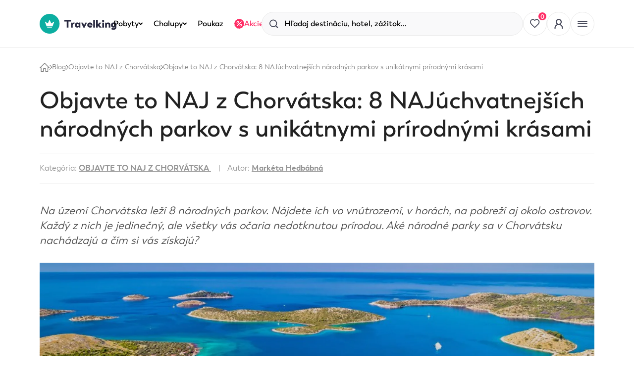

--- FILE ---
content_type: text/html; charset=UTF-8
request_url: https://travelking.sk/blog/objavte-to-naj-z-chorvatska-8-najuchvatnejsich-narodnych-parkov-s-unikatnymi-prirodnymi-krasami
body_size: 39071
content:
<!DOCTYPE html>
<html lang="sk">
<head>
    <meta charset="utf-8"/>
    <meta name="viewport" content="width=device-width,initial-scale=1,user-scalable=no"/>
    <title>Tipy na 8 chorvátskych národných parkov  - Blog | TRAVELKING</title>
        
    <link rel="preconnect" href="//travelking.cdn.it7.sk">
    <link rel="preconnect" href="//www.googletagmanager.com">
    
    <link rel="preload" href="https://travelking.cdn.it7.sk/vite/fonts/trenda-regular-webfont.woff2" as="font" type="font/woff2" crossorigin>
    <link rel="preload" href="https://travelking.cdn.it7.sk/vite/fonts/trenda-bold-webfont.woff2" as="font" type="font/woff2" crossorigin>
    <link rel="preload" href="https://travelking.cdn.it7.sk/vite/fonts/trenda-semibold-webfont.woff2" as="font" type="font/woff2" crossorigin>
    <link rel="preload" href="https://travelking.cdn.it7.sk/vite/fonts/caveat.woff2" as="font" type="font/woff2" crossorigin>
                <style>
    @charset "UTF-8";@font-face{font-family:trenda;src:url(https://travelking.cdn.it7.sk/vite/fonts/trenda-bold-webfont.woff2) format("woff2"),url(https://travelking.cdn.it7.sk/vite/fonts/trenda-bold-webfont.woff) format("woff"),url(https://travelking.cdn.it7.sk/vite/fonts/trenda-bold-webfont.ttf) format("truetype");font-weight:700;font-style:normal;font-display:swap}@font-face{font-family:trenda;src:url(https://travelking.cdn.it7.sk/vite/fonts/trenda-semibold-webfont.woff2) format("woff2"),url(https://travelking.cdn.it7.sk/vite/fonts/trenda-semibold-webfont.woff) format("woff"),url(https://travelking.cdn.it7.sk/vite/fonts/trenda-semibold-webfont.ttf) format("truetype");font-weight:600;font-style:normal;font-display:swap}@font-face{font-family:trenda;src:url(https://travelking.cdn.it7.sk/vite/fonts/trenda-regular-webfont.woff2) format("woff2"),url(https://travelking.cdn.it7.sk/vite/fonts/trenda-regular-webfont.woff) format("woff"),url(https://travelking.cdn.it7.sk/vite/fonts/trenda-regular-webfont.ttf) format("truetype");font-weight:400;font-style:normal;font-display:swap}@media only screen and (max-width:1023.98px){.c-tk-header__menu{position:fixed;top:9.7rem;bottom:0;left:0;right:0;background-color:#fff;display:-webkit-box;display:-ms-flexbox;display:flex;-webkit-box-orient:vertical;-webkit-box-direction:normal;-ms-flex-direction:column;flex-direction:column;opacity:0;visibility:hidden}.c-tk-header__menu .c-tk-dialog{border-radius:0;border:0;-webkit-box-shadow:none;box-shadow:none}.c-tk-header__menu-body{-webkit-box-flex:1;-ms-flex-positive:1;flex-grow:1;overflow-x:hidden;overflow-y:auto}}.c-deal-card__sub-headline{font-size:14px;font-size:1.4rem;margin-bottom:2px}@media only screen and (max-width:1248px){.c-deal-card__sub-headline{font-size:14px;font-size:1.4rem}}.c-deal-card--travelking .c-deal-card__location,.c-deal-card--travelking .c-deal-card__sub-headline{margin-bottom:5px}.c-icon-with-text{font-size:14px;font-size:1.4rem;display:inline-block;vertical-align:middle;margin-bottom:0;margin-right:10px}.c-icon-with-text>.icon-svg{margin-left:0;margin-right:5px;margin-top:-1px}.c-icon-with-text>.c-icon-with-text__text,.c-icon-with-text>.icon-svg{display:inline-block;vertical-align:middle}.c-icon-with-text:last-child{margin-right:0}@media only screen and (max-width:1023.98px){.c-tk-links-list--toggleable .c-tk-links-list__list{row-gap:0;margin:0 2.4rem;border-bottom:1px solid #e9e9e9}.c-tk-links-list--toggleable .c-tk-links-list__item{margin:0 -2.4rem}.c-tk-links-list--toggleable .c-tk-links-list__item:first-child{padding-top:1.2rem}.c-tk-links-list--toggleable .c-tk-links-list__item:last-child{padding-bottom:1.2rem}.c-tk-links-list--toggleable .c-tk-links-list__link{font-weight:600;text-decoration:underline;padding:1.2rem 6rem;display:block;width:100%}.c-tk-links-list--toggleable .c-tk-links-list__heading:not(.is-active)+.c-tk-links-list__list{display:none}.c-tk-header__menu{position:fixed;top:9.7rem;bottom:0;left:0;right:0;background-color:#fff;display:flex;flex-direction:column;opacity:0;visibility:hidden}.c-tk-header__menu .c-tk-dialog{border-radius:0;border:0;box-shadow:none}.c-tk-header__menu-body{flex-grow:1;overflow-x:hidden;overflow-y:auto}.c-tk-megamenu__group--card,.c-tk-megamenu__group--localities{display:none}}.u-small-offset-bottom{margin-bottom:15px}@media only screen and (max-width:560px){.u-mobile-w-hidden{display:none}}@media only screen and (max-width:1023px){.u-tablet-w-hidden{display:none}}.u-color-secondary{color:#ffa82c}.page_speed_803023784{max-width:100%;max-height:100%;display:block;position:absolute;min-height:100%;width:auto;height:auto}[type=checkbox]{-webkit-box-sizing:border-box;box-sizing:border-box;padding:0}body,figure,form,h1,p,ul{margin:0;padding:0}html{-webkit-box-sizing:border-box;box-sizing:border-box}*,:after,:before{-webkit-box-sizing:inherit;box-sizing:inherit}.u-element-overlay::after{content:'';position:absolute;top:0;left:0;width:100%;height:100%;background:rgba(0,0,0,.14)}html{font-size:62.5%;font-family:trenda,Helvetica,Arial,sans-serif;color:#222;-webkit-font-smoothing:antialiased}@media only screen and (max-width:1248px){.c-icon-with-text{font-size:12px;font-size:1.2rem}}strong{font-weight:700}.wrapper{position:relative;max-width:1160px;width:100%;padding-left:30px;padding-right:30px;margin-left:auto;margin-right:auto}.row{display:-webkit-box;display:-ms-flexbox;display:flex;-webkit-box-flex:0;-ms-flex:0 1 auto;flex:0 1 auto;-webkit-box-orient:horizontal;-webkit-box-direction:normal;-ms-flex-direction:row;flex-direction:row;-ms-flex-wrap:wrap;flex-wrap:wrap;margin-right:-1rem;margin-left:-1rem}[class*=col-]{-webkit-box-flex:0;-ms-flex:0 0 auto;flex:0 0 auto;padding-right:1rem;padding-left:1rem}.col-lg--4-12{-ms-flex-preferred-size:33.333333333%;flex-basis:33.333333333%;max-width:33.333333333%}@media only screen and (max-width:1023.98px){.col-lg-max--12-12{-ms-flex-preferred-size:100%;flex-basis:100%;max-width:100%}}@media only screen and (max-width:767.98px){.c-tk-links-list--toggleable .c-tk-links-list__list{margin:0 1.2rem}.c-tk-links-list--toggleable .c-tk-links-list__item{margin:0 -1.2rem}.c-tk-links-list--toggleable .c-tk-links-list__link{padding-left:4.8rem;padding-right:4.8rem}.col-md-max--12-12{-ms-flex-preferred-size:100%;flex-basis:100%;max-width:100%}}.c-button{font-size:16px;font-size:1.6rem;line-height:20px;display:inline-block;margin-left:5px;margin-right:5px;margin-top:5px;margin-bottom:5px;padding:15px 24px;text-decoration:none;font-weight:700;text-align:center;border-radius:6px;border:0;background-color:#f0f0f0;color:#222}.c-input__tooltip--error .c-tooltip__box{font-size:12px;font-size:1.2rem;line-height:16px;display:-webkit-box;display:-ms-flexbox;display:flex;-webkit-box-align:center;-ms-flex-align:center;align-items:center;bottom:initial;width:auto;min-width:256px;padding:12px;background:#fff4f7;opacity:1;visibility:visible;-webkit-transform:translate(-50%,-130%);-ms-transform:translate(-50%,-130%);transform:translate(-50%,-130%)}.c-tk-checkbox{display:-webkit-inline-box;display:-ms-inline-flexbox;display:inline-flex;-webkit-box-align:start;-ms-flex-align:start;align-items:start;-ms-flex-wrap:wrap;flex-wrap:wrap;position:relative;padding-left:calc(16px + 10px);font-size:14px;line-height:18px;-ms-flex-negative:0;flex-shrink:0;-webkit-box-flex:0;-ms-flex-positive:0;flex-grow:0}.c-lazy-image__placeholder{position:relative;width:100%;opacity:1;visibility:visible;-webkit-filter:blur(8px);filter:blur(8px)}.c-info-box__icon{display:-webkit-box;display:-ms-flexbox;display:flex;-webkit-box-pack:center;-ms-flex-pack:center;justify-content:center;-webkit-box-orient:vertical;-webkit-box-direction:normal;-ms-flex-direction:column;flex-direction:column;text-align:center;margin-right:10px}.c-info-box__content{font-size:12px;font-size:1.2rem;line-height:16px;display:-webkit-box;display:-ms-flexbox;display:flex;-webkit-box-pack:center;-ms-flex-pack:center;justify-content:center;-webkit-box-orient:vertical;-webkit-box-direction:normal;-ms-flex-direction:column;flex-direction:column;-webkit-box-flex:1;-ms-flex-positive:1;flex-grow:1;text-align:left;color:#4d4d4d}.c-modal{position:fixed;top:0;bottom:0;left:0;right:0;opacity:0;visibility:hidden;-webkit-transform:translateX(100%);-ms-transform:translateX(100%);transform:translateX(100%)}.c-modal__wrapper{display:-webkit-box;display:-ms-flexbox;display:flex;-webkit-box-orient:vertical;-webkit-box-direction:normal;-ms-flex-direction:column;flex-direction:column;position:absolute;top:50%;-webkit-transform:translateY(-40%);-ms-transform:translateY(-40%);transform:translateY(-40%);left:0;right:0;width:100%;max-width:1080px;max-height:80vh;margin-left:auto;margin-right:auto;z-index:999999;opacity:0;visibility:hidden;background-color:#fafafa;border-radius:3px;overflow:hidden}.c-modal--outer-close .c-modal__header-close{top:-14px;right:-14px;width:44px;height:44px;background:#fff;-webkit-box-shadow:0 22px 24px 0 rgba(0,0,0,.08);box-shadow:0 22px 24px 0 rgba(0,0,0,.08)}.c-tooltip__arrow{display:inline-block;position:absolute;top:50%;right:100%;-webkit-transform:translateY(-55%);-ms-transform:translateY(-55%);transform:translateY(-55%);width:15px;height:20px;overflow:hidden}.c-tooltip__arrow:before{content:"";width:12px;height:12px;display:inline-block;position:absolute;top:50%;right:-2px;-webkit-transform:rotate(45deg) translateY(-50%);-ms-transform:rotate(45deg) translateY(-50%);transform:rotate(45deg) translateY(-50%);background-color:#fff;-webkit-box-shadow:0 2px 2px 0 rgba(34,34,34,.15);box-shadow:0 2px 2px 0 rgba(34,34,34,.15)}.c-tooltip__box{font-size:14px;font-size:1.4rem;line-height:1.3;display:inline-block;position:absolute;top:50%;-webkit-transform:translateY(-50%);-ms-transform:translateY(-50%);transform:translateY(-50%);left:100%;margin:5px 5px 5px 10px;padding:15px;width:400px;color:#222;border-radius:3px;background-color:#fff;-webkit-box-shadow:0 3px 4px 1px rgba(34,34,34,.1);box-shadow:0 3px 4px 1px rgba(34,34,34,.1);opacity:0;visibility:hidden;z-index:10}.c-tooltip__box--top{margin-left:0;margin-bottom:15px;bottom:100%;top:inherit;left:50%;-webkit-transform:translateX(-50%);-ms-transform:translateX(-50%);transform:translateX(-50%)}.c-tooltip__box--top .c-tooltip__arrow{right:inherit;left:50%;top:100%;-webkit-transform:translateY(0) translateX(-50%);-ms-transform:translateY(0) translateX(-50%);transform:translateY(0) translateX(-50%);height:15px;width:20px}.c-tooltip__box--top .c-tooltip__arrow:before{right:inherit;left:50%;top:inherit;-webkit-transform:rotate(45deg) translateY(0) translateX(-70%);-ms-transform:rotate(45deg) translateY(0) translateX(-70%);transform:rotate(45deg) translateY(0) translateX(-70%);top:0}@media only screen and (min-width:1025px){.c-blog-article__meta{display:-webkit-box;display:-ms-flexbox;display:flex;-webkit-box-pack:justify;-ms-flex-pack:justify;justify-content:space-between;-webkit-box-align:center;-ms-flex-align:center;align-items:center}}.c-bg-box{position:relative;display:-webkit-box;display:-ms-flexbox;display:flex;-webkit-box-pack:start;-ms-flex-pack:start;justify-content:flex-start;-webkit-box-align:center;-ms-flex-align:center;align-items:center;height:400px;padding:15px;overflow:hidden;z-index:0}.c-bg-box__image .c-lazy-image__image{width:100%;height:100%;-o-object-fit:cover;object-fit:cover;top:50%;left:50%;-webkit-transform:translate(-50%,-50%);-ms-transform:translate(-50%,-50%);transform:translate(-50%,-50%)}.c-tk-button{display:-webkit-inline-box;display:-ms-inline-flexbox;display:inline-flex;-webkit-box-align:center;-ms-flex-align:center;align-items:center;-webkit-box-pack:center;-ms-flex-pack:center;justify-content:center;gap:1.6rem;border:1px solid transparent;background-color:transparent;color:#000;font-size:1.6rem;line-height:1.25;font-weight:600;-webkit-appearance:none;-moz-appearance:none;appearance:none;padding:1.3rem 2.3rem;border-radius:.6rem;text-align:center;text-decoration:none}.c-tk-button .icon-svg{-ms-flex-negative:0;flex-shrink:0;margin:0;width:1em;height:1em}.c-tk-button--outline{background-color:#fff;color:#000;border-color:#e3e3e6;-webkit-box-shadow:0 2px 4px 0 rgba(0,0,0,.05);box-shadow:0 2px 4px 0 rgba(0,0,0,.05)}.c-tk-button--icon{-webkit-box-pack:justify;-ms-flex-pack:justify;justify-content:space-between}.c-tk-button--icon::after{content:'';width:1em;height:1em}.c-tk-button--icon .icon-svg{margin-left:-.8rem}.c-tk-tabs__list{display:-webkit-box;display:-ms-flexbox;display:flex}.c-tk-tabs__item{-webkit-box-flex:1;-ms-flex:1 0 auto;flex:1 0 auto}.c-tk-tabs__button{display:block;width:100%;border:0;padding:2.2rem 2.4rem;background-color:transparent;-webkit-appearance:none;-moz-appearance:none;appearance:none;color:#000;font-size:1.6rem;line-height:1.25;font-weight:600;position:relative}.c-tk-tabs__button::after{content:'';position:absolute;bottom:-1px;left:0;right:0;height:2px;background-color:currentColor;opacity:0}.c-tk-textfield__control{display:-webkit-box;display:-ms-flexbox;display:flex;width:100%;padding:1.3rem 1.5rem;background-color:#f9f9fa;border:1px solid #e9e9e9;border-radius:.6rem;font-weight:600;font-size:1.6rem;line-height:1.25;color:#000;outline:0}.c-tk-textfield__control::-webkit-input-placeholder{color:#000}.c-tk-textfield__control::-moz-placeholder{color:#000}.c-tk-textfield__control::-ms-input-placeholder{color:#000}.c-tk-textfield__icon{color:#484a5b;position:absolute;top:50%;-webkit-transform:translateY(-50%);-ms-transform:translateY(-50%);transform:translateY(-50%);display:-webkit-box;display:-ms-flexbox;display:flex}.c-tk-icon-button{position:relative;display:-webkit-inline-box;display:-ms-inline-flexbox;display:inline-flex;-webkit-box-align:center;-ms-flex-align:center;align-items:center;-webkit-box-pack:center;-ms-flex-pack:center;justify-content:center;-webkit-appearance:none;-moz-appearance:none;appearance:none;padding:0;border-radius:50%;width:40px;height:40px}.c-tk-icon-button .icon-svg{-ms-flex-negative:0;flex-shrink:0;margin:0;width:15px;height:15px}.c-tk-icon-button__badge{position:absolute;top:0;right:0;display:-webkit-box;display:-ms-flexbox;display:flex;-webkit-box-pack:center;-ms-flex-pack:center;justify-content:center;-webkit-box-align:center;-ms-flex-align:center;align-items:center;min-width:1.6rem;height:1.6rem;background-color:#ff2c65;color:#fff;font-weight:700;font-size:1.2rem;line-height:1;padding:.1rem .2rem 0;border-radius:.8rem}.c-tk-list-icon{font-size:1.6rem;line-height:1.25;display:-webkit-box;display:-ms-flexbox;display:flex;-webkit-box-orient:vertical;-webkit-box-direction:normal;-ms-flex-direction:column;flex-direction:column;gap:1.6rem}.c-tk-list-icon__item{display:-webkit-box;display:-ms-flexbox;display:flex;-webkit-column-gap:1.4rem;-moz-column-gap:1.4rem;column-gap:1.4rem}.c-tk-list-icon__icon{display:-webkit-box;display:-ms-flexbox;display:flex;-ms-flex-negative:0;flex-shrink:0;padding:.2rem 0;color:#6d6f82}.c-tk-checkbox{display:-webkit-inline-box;display:-ms-inline-flexbox;display:inline-flex;vertical-align:top;font-size:1.4rem;line-height:1.285714286}.c-tk-checkbox__label::after,.c-tk-checkbox__label::before{content:'';position:absolute;top:0;left:0;width:1.6rem;height:1.6rem}.c-tk-card{display:-webkit-box;display:-ms-flexbox;display:flex;-webkit-box-orient:vertical;-webkit-box-direction:normal;-ms-flex-direction:column;flex-direction:column;gap:1.6rem;position:relative}.c-tk-card__image{background-color:#d8d8d8;border-radius:.6rem;aspect-ratio:256/171;display:-webkit-box;display:-ms-flexbox;display:flex;overflow:hidden}.c-tk-card__image img{width:100%;height:100%;-o-object-fit:cover;object-fit:cover}.c-tk-card__content{display:-webkit-box;display:-ms-flexbox;display:flex;-webkit-box-orient:vertical;-webkit-box-direction:normal;-ms-flex-direction:column;flex-direction:column;gap:.8rem}.c-tk-card__text{color:#6d6f82;font-size:1.4rem;line-height:1.285714286}.c-tk-offers-list__list{display:grid;row-gap:3.2rem;-webkit-column-gap:2.4rem;-moz-column-gap:2.4rem;column-gap:2.4rem}.c-tk-offers-list__item{display:-webkit-box;display:-ms-flexbox;display:flex;-webkit-column-gap:1.6rem;-moz-column-gap:1.6rem;column-gap:1.6rem;-webkit-box-align:center;-ms-flex-align:center;align-items:center;position:relative;min-width:0}.c-tk-offers-list__image{background-color:#d8d8d8;border-radius:.6rem;overflow:hidden;width:4.8rem;-ms-flex-negative:0;flex-shrink:0;display:-webkit-box;display:-ms-flexbox;display:flex}.c-tk-offers-list__content{display:-webkit-box;display:-ms-flexbox;display:flex;-webkit-box-orient:vertical;-webkit-box-direction:normal;-ms-flex-direction:column;flex-direction:column;row-gap:.6rem;min-width:0}.c-tk-offers-list__item-heading{display:-webkit-box;display:-ms-flexbox;display:flex;color:#000;font-weight:600;font-size:1.8rem;line-height:1.222222222}.c-tk-offers-list__link{overflow:hidden;white-space:nowrap;-o-text-overflow:ellipsis;text-overflow:ellipsis;text-decoration:none}.c-tk-offers-list__label{overflow:hidden;white-space:nowrap;-o-text-overflow:ellipsis;text-overflow:ellipsis;color:#6d6f82;font-size:1.4rem;line-height:1.285714286;text-decoration:underline}.c-tk-offers-list__image img{-o-object-fit:cover;object-fit:cover}.c-tk-links-list__heading{color:#000;line-height:1.555555556;margin-bottom:2.4rem}.c-tk-links-list__columns{display:grid;-webkit-column-gap:2.4rem;-moz-column-gap:2.4rem;column-gap:2.4rem;row-gap:1.6rem}.c-tk-links-list__list{display:-webkit-box;display:-ms-flexbox;display:flex;-webkit-box-orient:vertical;-webkit-box-direction:normal;-ms-flex-direction:column;flex-direction:column;row-gap:1.6rem;font-size:1.6rem;line-height:1.25;min-width:0}.c-tk-links-list__item{display:-webkit-box;display:-ms-flexbox;display:flex}.c-tk-links-list__link{overflow:hidden;white-space:nowrap;-o-text-overflow:ellipsis;text-overflow:ellipsis;text-decoration:none}@media only screen and (max-width:1023.98px){.c-tk-links-list--toggleable{margin:0 -1.2rem}.c-tk-links-list--toggleable .c-tk-links-list__heading{font-size:1.8rem;line-height:1.333333333;margin-bottom:0;display:-webkit-box;display:-ms-flexbox;display:flex;-webkit-box-align:center;-ms-flex-align:center;align-items:center;-webkit-column-gap:1.2rem;-moz-column-gap:1.2rem;column-gap:1.2rem;padding:2rem 4.4rem 2rem 3.6rem;position:relative;font-weight:600}.c-tk-links-list--toggleable .c-tk-links-list__heading::before{content:'';position:absolute;left:2.4rem;right:2.4rem;bottom:0;height:1px;background-color:#e9e9e9}.c-tk-links-list--toggleable .c-tk-links-list__heading .icon-svg{margin:0}.c-tk-links-list--toggleable .c-tk-links-list__heading-label{-webkit-box-flex:1;-ms-flex-positive:1;flex-grow:1}.c-tk-links-list--toggleable .c-tk-links-list__list{row-gap:0;margin:0 2.4rem;border-bottom:1px solid #e9e9e9}.c-tk-links-list--toggleable .c-tk-links-list__item{margin:0 -2.4rem}.c-tk-links-list--toggleable .c-tk-links-list__item:first-child{padding-top:1.2rem}.c-tk-links-list--toggleable .c-tk-links-list__item:last-child{padding-bottom:1.2rem}.c-tk-links-list--toggleable .c-tk-links-list__link{font-weight:600;text-decoration:underline;padding:1.2rem 6rem;display:block;width:100%}.c-tk-links-list--toggleable .c-tk-links-list__heading:not(.is-active)+.c-tk-links-list__list{display:none}}.c-tk-localities-list__heading{position:relative;display:-webkit-inline-box;display:-ms-inline-flexbox;display:inline-flex;-webkit-box-align:center;-ms-flex-align:center;align-items:center;-webkit-column-gap:1.2rem;-moz-column-gap:1.2rem;column-gap:1.2rem;font-size:1.8rem;line-height:1.222222222;font-weight:600;color:#000;margin-bottom:0}.c-tk-localities-list__flag{display:-webkit-box;display:-ms-flexbox;display:flex;margin-right:.4rem}.c-tk-localities-list__list{display:-webkit-box;display:-ms-flexbox;display:flex;-ms-flex-wrap:wrap;flex-wrap:wrap;-webkit-column-gap:1.6rem;-moz-column-gap:1.6rem;column-gap:1.6rem;row-gap:.4rem;font-size:1.4rem;line-height:1.285714286;color:#6d6f82}@media only screen and (max-width:767.98px){.c-tk-localities-list__heading:not(.is-active)+.c-tk-localities-list__wrapper{display:none!important}.c-tk-localities-list__link{text-decoration:none}.c-tk-localities-list__list{-webkit-box-orient:vertical;-webkit-box-direction:normal;-ms-flex-direction:column;flex-direction:column;row-gap:1.6rem;font-size:1.6rem;padding-top:2.4rem}.c-tk-localities-list__item--more{display:none}}@media only screen and (min-width:768px){.c-tk-localities-list{display:-webkit-box;display:-ms-flexbox;display:flex;-webkit-box-orient:vertical;-webkit-box-direction:normal;-ms-flex-direction:column;flex-direction:column;row-gap:.8rem}.c-tk-localities-list__heading{display:-webkit-box;display:-ms-flexbox;display:flex}.c-tk-localities-list__heading .icon-svg{-webkit-transform:rotate(-90deg);-ms-transform:rotate(-90deg);transform:rotate(-90deg)}.c-tk-localities-list__item--highlighted{-webkit-box-ordinal-group:3;-ms-flex-order:2;order:2}}.c-tk-header__holder{display:-webkit-box;display:-ms-flexbox;display:flex;-webkit-box-align:center;-ms-flex-align:center;align-items:center;-webkit-column-gap:2rem;-moz-column-gap:2rem;column-gap:2rem;position:relative;padding:1.2rem 0}@media only screen and (min-width:375px){.c-tk-header__holder{-webkit-column-gap:2.4rem;-moz-column-gap:2.4rem;column-gap:2.4rem}}.c-tk-header__tools{-webkit-box-flex:1;-ms-flex-positive:1;flex-grow:1;-ms-flex-preferred-size:0;flex-basis:0;display:-webkit-box;display:-ms-flexbox;display:flex;-webkit-box-pack:end;-ms-flex-pack:end;justify-content:flex-end;-webkit-box-align:center;-ms-flex-align:center;align-items:center;-webkit-column-gap:1.2rem;-moz-column-gap:1.2rem;column-gap:1.2rem}.c-tk-header__search{-webkit-box-flex:1;-ms-flex-positive:1;flex-grow:1}.c-tk-header__button{position:relative;-ms-flex-negative:0;flex-shrink:0}@media only screen and (max-width:1023.98px){.c-tk-header__menu{position:fixed;top:9.7rem;bottom:0;left:0;right:0;background-color:#fff;display:-webkit-box;display:-ms-flexbox;display:flex;-webkit-box-orient:vertical;-webkit-box-direction:normal;-ms-flex-direction:column;flex-direction:column;opacity:0;visibility:hidden}.c-tk-header__menu .c-tk-dialog{border-radius:0;border:0;-webkit-box-shadow:none;box-shadow:none}.c-tk-header__menu-body{-webkit-box-flex:1;-ms-flex-positive:1;flex-grow:1;overflow-x:hidden;overflow-y:auto}.c-tk-header__menu-dialog{padding:0 2.4rem}}.c-tk-header__logo{-ms-flex-negative:0;flex-shrink:0}@media only screen and (min-width:768px){.c-tk-header__holder{-webkit-column-gap:4.8rem;-moz-column-gap:4.8rem;column-gap:4.8rem;padding-top:2.4rem;padding-bottom:2.4rem}.c-tk-header__menu-footer{display:none}.c-tk-header .c-tk-header__button--search{display:none}}@media only screen and (min-width:1024px){.c-tk-header__holder{-webkit-column-gap:2.4rem;-moz-column-gap:2.4rem;column-gap:2.4rem}.c-tk-header__menu{display:-webkit-box;display:-ms-flexbox;display:flex;margin:-1.2rem 0;min-width:0;-ms-flex-item-align:stretch;align-self:stretch}.c-tk-header__menu-body,.c-tk-header__menu-main{display:-webkit-box;display:-ms-flexbox;display:flex;min-width:0}.c-tk-header__menu-dialog{position:absolute;top:100%;left:0;right:0;padding-top:.8rem;opacity:0;visibility:hidden}}@media only screen and (min-width:1120px){.c-tk-header__holder{-webkit-column-gap:4.8rem;-moz-column-gap:4.8rem;column-gap:4.8rem}}.c-tk-logo{display:-webkit-inline-box;display:-ms-inline-flexbox;display:inline-flex;vertical-align:top;overflow:hidden}.c-tk-main-menu__link{font-size:1.8rem;line-height:1.333333333;font-weight:600;display:-webkit-box;display:-ms-flexbox;display:flex;-webkit-box-align:center;-ms-flex-align:center;align-items:center;padding:2rem 3.2rem 2rem 2.4rem;color:#000}.c-tk-main-menu__link{-webkit-column-gap:1.6rem;-moz-column-gap:1.6rem;column-gap:1.6rem;text-decoration:none;padding:2rem 3.2rem 2rem 3.6rem;min-width:0}.c-tk-main-menu__link-label{overflow:hidden;white-space:nowrap;-o-text-overflow:ellipsis;text-overflow:ellipsis}.c-tk-main-menu__link-icon{display:-webkit-box;display:-ms-flexbox;display:flex;color:#0caea1}@media only screen and (max-width:1023.98px){.c-tk-main-menu__item{position:relative}.c-tk-main-menu__link{position:relative}.c-tk-main-menu__link-label{-webkit-box-flex:1;-ms-flex-positive:1;flex-grow:1}.c-tk-main-menu__megamenu{padding:0 4.8rem}.c-tk-main-menu__item+.c-tk-main-menu__item::before,.c-tk-main-menu__link::before{content:'';position:absolute;height:1px;background-color:#e9e9e9}.c-tk-main-menu__link::before{bottom:0;left:2.4rem;right:2.4rem}.c-tk-main-menu__item+.c-tk-main-menu__item{margin-top:1px}.c-tk-main-menu__item+.c-tk-main-menu__item::before{bottom:100%;left:4.8rem;right:4.8rem}.c-tk-main-menu__link:not(.is-active)+.c-tk-main-menu__megamenu,.c-tk-main-menu__link:not(.is-active)::before{display:none}.c-tk-main-menu__link.is-active{background-color:#f9f9fa}.c-tk-main-menu__link.is-active .icon-svg--arrow-down{-webkit-transform:scaleY(-1);-ms-transform:scaleY(-1);transform:scaleY(-1)}}@media only screen and (min-width:1024px){.c-tk-main-menu{display:-webkit-box;display:-ms-flexbox;display:flex;min-width:0}.c-tk-main-menu__list{display:-webkit-box;display:-ms-flexbox;display:flex;margin:0 -.8rem;min-width:0}.c-tk-main-menu__item{display:-webkit-box;display:-ms-flexbox;display:flex;min-width:0}.c-tk-main-menu__link{font-size:1.5rem;line-height:1.25;padding:1.4rem .5rem;-webkit-column-gap:.5rem;-moz-column-gap:.5rem;column-gap:.5rem}.c-tk-main-menu__link-icon{display:none}.c-tk-main-menu__megamenu{z-index:1;position:absolute;top:100%;left:0;right:0;padding-top:.8rem;opacity:0;visibility:hidden}}@media only screen and (min-width:1165px){.c-tk-main-menu__list{margin-left:-1.6rem;margin-right:-1.6rem}.c-tk-main-menu__link{padding-left:1rem;padding-right:1.2rem;-webkit-column-gap:.8rem;-moz-column-gap:.8rem;column-gap:.8rem;font-size:1.6rem}}.c-tk-dialog{background-color:#fff}@media only screen and (min-width:768px){.c-tk-dialog{border-radius:.6rem;border:1px solid #e3e3e6;-webkit-box-shadow:0 4px 8px 2px rgba(0,0,0,.1);box-shadow:0 4px 8px 2px rgba(0,0,0,.1)}.c-tk-megamenu{display:-webkit-box;display:-ms-flexbox;display:flex}.c-tk-megamenu__group{-webkit-box-flex:1;-ms-flex:1 1 0px;flex:1 1 0;min-width:0;padding:0 2.4rem}.c-tk-megamenu__group+.c-tk-megamenu__group{border-left:1px solid #e9e9e9}.c-tk-megamenu__group--card{max-width:30.4rem}}.c-tk-more-link{font-size:1.8rem;line-height:1.555555556;font-weight:600;display:-webkit-inline-box;display:-ms-inline-flexbox;display:inline-flex;vertical-align:top;-webkit-box-align:center;-ms-flex-align:center;align-items:center;-webkit-column-gap:1.2rem;-moz-column-gap:1.2rem;column-gap:1.2rem;text-decoration:none}.c-tk-user-login-dialog__heading{color:#000;line-height:1.555555556;margin-bottom:2.4rem}.c-tk-user-login-dialog__inputs{display:-webkit-box;display:-ms-flexbox;display:flex;-webkit-box-orient:vertical;-webkit-box-direction:normal;-ms-flex-direction:column;flex-direction:column;row-gap:1.2rem}.c-tk-user-login-dialog__text{margin-bottom:0;font-size:1.4rem;line-height:1.428571429;color:#6d6f82}.c-tk-user-login-dialog__submit .c-tk-button{-ms-flex-negative:0;flex-shrink:0}.c-tk-user-login-dialog__footer::before{content:'';position:absolute;left:3.2rem;right:3.2rem;bottom:100%;height:1px;background-color:#e9e9e9}.c-tk-user-login-dialog__buttons{display:-webkit-box;display:-ms-flexbox;display:flex;-webkit-box-orient:vertical;-webkit-box-direction:normal;-ms-flex-direction:column;flex-direction:column;row-gap:1.2rem;margin-bottom:0}.c-tk-user-login-dialog__agreement{font-size:1.1rem;line-height:1.272727273;margin:2.4rem 0 0;color:#6d6f82}.c-tk-user-login-dialog__submit--columns{display:-webkit-box;display:-ms-flexbox;display:flex;-webkit-box-pack:justify;-ms-flex-pack:justify;justify-content:space-between;-webkit-box-align:center;-ms-flex-align:center;align-items:center;-webkit-column-gap:2.4rem;-moz-column-gap:2.4rem;column-gap:2.4rem}.c-tk-favorite-dialog__heading{color:#000;line-height:1.555555556;margin-bottom:2.4rem;letter-spacing:-.01em}.c-tk-search-form__header{display:-webkit-box;display:-ms-flexbox;display:flex;-webkit-column-gap:1.2rem;-moz-column-gap:1.2rem;column-gap:1.2rem}.c-tk-search-form__input{-webkit-box-flex:1;-ms-flex-positive:1;flex-grow:1;position:relative}.c-tk-search-form__button{position:absolute;top:.4rem;right:.4rem;display:-webkit-box;display:-ms-flexbox;display:flex;-webkit-box-align:center;-ms-flex-align:center;align-items:center;-webkit-box-pack:center;-ms-flex-pack:center;justify-content:center;padding:0;border:0;background-color:#0caea1;color:#fff;width:4rem;height:4rem;border-radius:50%;opacity:0;visibility:hidden}.c-tk-search-form__close{display:none;-ms-flex-negative:0;flex-shrink:0}@media only screen and (max-width:767.98px){.c-tk-search-form__header{-webkit-box-pack:end;-ms-flex-pack:end;justify-content:flex-end;opacity:0;visibility:hidden}}.u-flex{display:-webkit-box;display:-ms-flexbox;display:flex}.u-flex>*{-webkit-box-flex:0;-ms-flex:0 1 auto;flex:0 1 auto}.u-flex--row{-webkit-box-orient:horizontal;-webkit-box-direction:normal;-ms-flex-direction:row;flex-direction:row}.u-flex--column{-webkit-box-orient:vertical;-webkit-box-direction:normal;-ms-flex-direction:column;flex-direction:column}.u-flex-x-between{-webkit-box-pack:justify;-ms-flex-pack:justify;justify-content:space-between}.u-flex-y-center{-webkit-box-align:center;-ms-flex-align:center;align-items:center}.u-stretched-link::before{content:'';position:absolute;top:0;bottom:0;left:0;right:0}.c-modal:before,body:before{content:'';position:fixed;top:0;left:0;right:0;height:100%;opacity:0;visibility:hidden;background-color:rgba(34,34,34,.7);z-index:999999}:root{--z-index-header:1000;--z-index-modal:999999;--z-index-modal-content:9999999}html{line-height:1.15;-webkit-text-size-adjust:100%}body{margin:0}h1{font-size:2em;margin:.67em 0}a{background-color:transparent}strong{font-weight:bolder}img{border-style:none}button,input{font-family:inherit;font-size:100%;line-height:1.15;margin:0}button,input{overflow:visible}button{text-transform:none}[type=button],[type=submit],button{-webkit-appearance:button}[type=button]::-moz-focus-inner,[type=submit]::-moz-focus-inner,button::-moz-focus-inner{border-style:none;padding:0}[type=button]:-moz-focusring,[type=submit]:-moz-focusring,button:-moz-focusring{outline:ButtonText dotted 1px}[type=checkbox]{box-sizing:border-box;padding:0}::-webkit-file-upload-button{-webkit-appearance:button;font:inherit}body,figure,form,h1,h5,p,ul{margin:0;padding:0}html{box-sizing:border-box}*,:after,:before{box-sizing:inherit}.icon-svg{display:inline-block;vertical-align:middle;margin-left:5px;margin-right:5px}.icon-svg__svg{display:block;fill:currentColor}.u-element-overlay::after{content:"";position:absolute;top:0;left:0;width:100%;height:100%;background:rgba(0,0,0,.14)}html{font-size:62.5%;font-family:trenda,Helvetica,Arial,sans-serif;color:#222;-webkit-font-smoothing:antialiased;scroll-behavior:smooth}body{font-size:16px;font-size:1.6rem;line-height:1.3;position:relative;min-height:100dvh;width:100%}.biggest-heading{font-size:48px;font-size:4.8rem;line-height:1.2;margin-bottom:20px;font-family:trenda,Helvetica,Arial,sans-serif;color:#222;font-weight:600;font-style:normal;text-transform:initial;letter-spacing:0}@media only screen and (max-width:1248px){.biggest-heading{font-size:42px;font-size:4.2rem;line-height:1.2}}@media only screen and (max-width:560px){.biggest-heading{font-size:36px;font-size:3.6rem;line-height:1.2}}h1{font-size:48px;line-height:1.2;margin-bottom:20px;font-family:trenda,Helvetica,Arial,sans-serif;color:#222;font-weight:600;font-style:normal;text-transform:initial;letter-spacing:0}.h2{font-size:30px;line-height:40px;margin-bottom:20px;font-family:trenda,Helvetica,Arial,sans-serif;color:#222;font-weight:600;font-style:normal;text-transform:initial;letter-spacing:0}@media only screen and (max-width:1248px){h1{font-size:40px;line-height:50px}.h2{font-size:30px;font-size:3rem;line-height:40px}}@media only screen and (max-width:560px){.h2{font-size:30px;font-size:3rem;line-height:40px}}.h3{font-size:24px;line-height:30px;margin-bottom:20px;font-family:trenda,Helvetica,Arial,sans-serif;color:#222;font-weight:600;font-style:normal;text-transform:initial;letter-spacing:0}@media only screen and (max-width:1248px){.h3{font-size:24px;font-size:2.4rem;line-height:30px}}@media only screen and (max-width:560px){.h3{font-size:24px;font-size:2.4rem;line-height:30px}}.h4{font-size:20px;line-height:30px;margin-bottom:20px;font-family:trenda,Helvetica,Arial,sans-serif;color:#222;font-weight:600;font-style:normal;text-transform:initial;letter-spacing:0}h5{font-size:18px;line-height:24px;margin-bottom:20px;display:block;font-family:trenda,Helvetica,Arial,sans-serif;color:#222;font-weight:600;font-style:normal;text-transform:uppercase;letter-spacing:0}p{font-size:16px;font-size:1.6rem;line-height:1.3;margin-bottom:20px;font-family:trenda,Helvetica,Arial,sans-serif;font-weight:400;font-style:normal;text-transform:initial;letter-spacing:0}@media only screen and (max-width:1248px){p{font-size:16px;font-size:1.6rem;line-height:1.3}}strong{font-weight:600}ul{list-style:none}a{color:inherit}.wrapper{position:relative;max-width:1160px;width:100%;padding-left:20px;padding-right:20px;margin-left:auto;margin-right:auto}@media only screen and (max-width:768px){.wrapper{padding-left:30px;padding-right:30px}}@media only screen and (max-width:560px){p{font-size:16px;font-size:1.6rem;line-height:1.3}.wrapper{padding-left:15px;padding-right:15px}}.o-main-section{padding-top:24px;padding-bottom:24px;background-color:#fff}@media only screen and (min-width:768px){.o-main-section{padding-top:36px;padding-bottom:36px}.c-footer__charity-text br{display:none}}.o-main-section{padding-bottom:48px;background-color:#fff}.o-main-section--with-breadcrumb{padding-top:30px}.row{display:flex;flex:0 1 auto;flex-direction:row;flex-wrap:wrap;margin-right:-1rem;margin-left:-1rem}[class*=col-]{flex:0 0 auto;padding-right:1rem;padding-left:1rem}.col-lg--4-12{flex-basis:33.3333333333%;max-width:33.3333333333%}@media only screen and (max-width:1023.98px){.col-lg-max--12-12{flex-basis:100%;max-width:100%}}@media only screen and (max-width:767.98px){.col-md-max--12-12{flex-basis:100%;max-width:100%}}.c-button{font-size:16px;font-size:1.6rem;line-height:19px;display:inline-block;margin-left:5px;margin-right:5px;margin-top:5px;margin-bottom:5px;padding:15px 24px 14px;text-decoration:none;font-weight:600;text-align:center;border-radius:6px;border:0;background-color:#f0f0f0;color:#222}.c-button--orange{background-color:#fc9d3e;color:#fff}.c-button--smaller{font-size:14px;font-size:1.4rem;line-height:1.3;padding:10px 16px;min-width:auto}.c-button--icon{position:relative;padding:0;width:46px;height:46px;min-width:inherit;text-align:center}.c-button--icon>.icon-svg{display:block;opacity:1;visibility:visible}.c-button--icon>.icon-svg .icon-svg__svg{margin-top:-1px;margin-right:-1px;display:inline-block;vertical-align:middle}.c-input{position:relative;display:block;margin:5px}.c-input__tooltip--error .c-tooltip{position:absolute;top:0;left:50%}.c-input__tooltip--error .c-tooltip__box{font-size:12px;font-size:1.2rem;line-height:16px;display:flex;align-items:center;bottom:initial;width:auto;min-width:256px;padding:12px;background:#fff4f7;opacity:1;visibility:visible;transform:translate(-50%,-130%)}.c-input__tooltip--error .c-tooltip__arrow::before{background:#fff4f7}.c-input__tooltip--error .c-tooltip-icon{color:#ff2c65;margin-left:0;margin-right:14px}.c-tk-checkbox{display:inline-flex;align-items:start;flex-wrap:wrap;position:relative;padding-left:calc(16px + 10px);font-size:14px;line-height:18px;flex-shrink:0;flex-grow:0}.c-travelking-top-bar{background-color:#fff;color:#222}.c-travelking-top-bar--christmas{background-color:#ff2c65;color:#fff}.c-travelking-top-bar__content{height:auto;min-height:40px;display:flex}@media only screen and (max-width:1023px){.c-travelking-top-bar__content{justify-content:space-between}}@media only screen and (max-width:767px){.c-travelking-top-bar__content--tablet{display:none}}.c-travelking-top-bar__left{flex:1 1 auto;display:flex;align-items:center}.c-travelking-top-bar__content-item{display:inline-block;vertical-align:middle;display:flex;align-items:center;margin-right:20px}.c-travelking-top-bar__content-item>.c-travelking-top-bar__icon:first-of-type{margin-left:0}.c-travelking-top-bar__paragraph{font-size:14px;font-size:1.4rem;line-height:1.3;display:inline-block;vertical-align:middle;margin-bottom:0}.c-travelking-top-bar__paragraph .c-travelking-top-bar__icon{margin-left:10px}.c-travelking-top-bar__paragraph--bigger{font-size:16px;font-size:1.6rem;line-height:1.3}.c-travelking-top-bar__paragraph--bigger a{color:inherit}@media only screen and (max-width:560px){.c-travelking-top-bar__paragraph{font-size:13px;font-size:1.3rem;line-height:1.3}}.c-travelking-top-bar__icon{position:relative;top:-3px;margin-left:30px;margin-right:5px;vertical-align:middle}@media only screen and (min-width:768px){.c-footer__newsletter-title{display:none}}.c-lazy-image{position:relative;font-size:0;overflow:hidden}.c-lazy-image__placeholder{position:relative;width:100%;opacity:1;visibility:visible;filter:blur(8px)}.c-lazy-image__image{position:absolute;top:0;left:0;width:100%}.c-lazy-image__image:not([src]){visibility:hidden;opacity:0}.c-tk-video-player__control--play{grid-area:playback;align-self:end}.c-tk-video-player__control--progress{grid-area:progress;align-self:end}.c-tk-video-player__control--fullscreen{grid-area:fullscreen;align-self:start;justify-self:end}.c-info-box{margin:5px 0 10px;border-radius:3px;padding:15px 10px;position:relative;display:none}.c-info-box::after{content:"";border-width:0 1px 1px 0;border-style:solid;display:inline-block;padding:3px;position:absolute}.c-info-box--error{background-color:rgba(255,44,101,.04);border:1px solid rgba(255,44,101,.2)}.c-info-box--error::after{border-color:rgba(255,44,101,.2);background:rgba(255,44,101,.04)}.c-info-box--error .c-info-box__icon{color:#ff2c65}.c-info-box--no-direction::after{display:none}.c-info-box__icon{display:flex;justify-content:center;flex-direction:column;text-align:center;margin-right:10px}.c-info-box__icon .icon-svg{padding:0;margin:0;display:block}.c-info-box__content{font-size:12px;font-size:1.2rem;line-height:16px;display:flex;justify-content:center;flex-direction:column;flex-grow:1;text-align:left;color:#4d4d4d}.c-modal{position:fixed;top:0;bottom:0;left:0;right:0;opacity:0;visibility:hidden;transform:translateX(100%)}.c-modal__wrapper{display:flex;flex-direction:column;position:absolute;top:50%;transform:translateY(-40%);left:0;right:0;width:100%;max-width:1080px;max-height:80vh;margin-left:auto;margin-right:auto;z-index:var(--z-index-modal-content);opacity:0;visibility:hidden;background-color:#fafafa;border-radius:3px;overflow:hidden}@media all and (-ms-high-contrast:none),(-ms-high-contrast:active){.c-modal__wrapper{height:100%}}.c-modal__content{width:100%;padding-left:30px;padding-right:30px;padding-bottom:30px;padding-top:30px;overflow-x:hidden;overflow-y:auto;-webkit-overflow-scrolling:touch}.c-modal__header-close{position:absolute;top:15px;right:20px;margin:0;color:#4d4d4d}.c-modal__header-close .icon-svg{line-height:1}.c-modal__header-close .icon-svg svg{margin-top:3px}.c-modal--outer-close .c-modal__wrapper{overflow:visible}.c-modal--outer-close .c-modal__header-close{top:-14px;right:-14px;width:44px;height:44px;background:#fff;box-shadow:0 22px 24px 0 rgba(0,0,0,.08)}.c-modal--outer-close .c-modal__header-close .icon-svg__svg{vertical-align:-3px!important}.c-modal--auth .c-modal__wrapper{background:#fff}.c-modal--auth .c-modal__content{padding:30px 20px}.c-modal--auth__client-email-change{display:block;margin-top:10px}@media only screen and (min-width:769px){.c-input__tooltip--fullwidth .c-tooltip__box{white-space:nowrap}.c-modal--outer-close .c-modal__header-close{top:-22px;right:-22px}.c-modal--auth .c-modal__wrapper{max-width:680px}.c-modal--auth .c-modal__content{padding:30px 65px}.c-modal--auth__client-email-change{position:absolute;top:40px;right:20px;margin-top:0}}.c-form-message{font-size:12px;font-size:1.2rem;line-height:1.3;display:block;margin-top:6px}.c-tab__content{display:none}.c-tab__content.is-active{display:block;padding-bottom:30px}.c-tooltip{position:relative}.c-tooltip__text{display:inline-block;vertical-align:middle}.c-tooltip__arrow{display:inline-block;position:absolute;top:50%;right:100%;transform:translateY(-55%);width:15px;height:20px;overflow:hidden}.c-tooltip__arrow:before{content:"";width:12px;height:12px;display:inline-block;position:absolute;top:50%;right:-2px;transform:rotate(45deg) translateY(-50%);background-color:#fff;box-shadow:0 2px 2px 0 rgba(34,34,34,.15)}.c-tooltip__box{font-size:14px;font-size:1.4rem;line-height:1.3;display:inline-block;position:absolute;top:50%;transform:translateY(-50%);left:100%;margin:5px 5px 5px 10px;padding:15px;width:400px;color:#222;border-radius:3px;background-color:#fff;box-shadow:0 3px 4px 1px rgba(34,34,34,.1);opacity:0;visibility:hidden;z-index:10}@media only screen and (max-width:560px){.c-modal__content{padding-left:15px;padding-right:15px}.c-tooltip__box{font-size:12px;font-size:1.2rem;line-height:1.3;padding:10px;width:200px}.c-blog-article__meta-list li{line-height:1.4em}.c-blog-article__meta-list li span{display:block;margin-bottom:.8em}}.c-tooltip__box--top{margin-left:0;margin-bottom:15px;bottom:100%;top:inherit;left:50%;transform:translateX(-50%)}.c-tooltip__box--top .c-tooltip__arrow{right:inherit;left:50%;top:100%;transform:translateY(0) translateX(-50%);height:15px;width:20px}.c-tooltip__box--top .c-tooltip__arrow:before{right:inherit;left:50%;top:inherit;transform:rotate(45deg) translateY(0) translateX(-70%);top:0}.c-blog-article__meta{margin-bottom:40px;padding:20px 0;border-top:1px solid #f0f0f0;border-bottom:1px solid #f0f0f0}.c-blog-article__meta-list{margin-bottom:0;color:#959595}.c-blog-article__meta-list li{display:inline-block}.c-blog-article__meta-list li:not(:last-of-type)::after{display:inline-block;content:"|";margin:0 10px 0 15px}@media only screen and (max-width:1024px){.c-blog-article__meta-list{margin-bottom:20px}.c-blog-article__meta-list li{display:block}.c-blog-article__meta-list li:not(:last-of-type)::after{display:none}}.c-blog-article__description{font-size:22px;font-size:2.2rem;line-height:30px;margin-bottom:30px;font-style:italic;color:#4d4d4d}.c-blog-article__cover{margin-bottom:30px}@media only screen and (min-width:1025px){.c-blog-article__meta{display:flex;justify-content:space-between;align-items:center}.c-blog-article__cover{margin-bottom:50px}}.c-bg-box{position:relative;display:flex;justify-content:flex-start;align-items:center;height:400px;padding:15px;overflow:hidden;z-index:0}@media only screen and (min-width:769px){.c-bg-box{padding:20px}}.c-bg-box__image{position:absolute;top:0;left:0;width:100%;height:100%}.c-bg-box__image .c-lazy-image__image{width:100%;height:100%;object-fit:cover;top:50%;left:50%;transform:translate(-50%,-50%)}.c-tk-button{font-size:16px;font-size:1.6rem;line-height:19px;display:inline-flex;align-items:center;justify-content:center;gap:8px;outline:transparent solid 1px;border:0;background-color:transparent;color:#000;font-weight:600;appearance:none;padding:14px 24px;border-radius:6px;text-align:center;text-decoration:none}.c-tk-button .icon-svg{flex-shrink:0;margin:0}.c-tk-button .icon-svg__svg{width:100%;height:100%}.c-tk-button--primary{background-color:#0caea1;color:#fff}.c-tk-button--outline{background-color:#fff;color:#000;border-color:#e3e3e6;box-shadow:0 2px 4px 0 rgba(0,0,0,.05)}.c-tk-button--facebook{background-color:#425893;color:#fff}.c-tk-button--seznam{background-color:#c00;color:#fff}.c-tk-button--seznam .icon-svg__svg{width:25px;height:25px}.icon-svg--seznam{margin-top:-8px!important}.c-tk-button--google{background-color:#cc5849;color:#fff}.c-tk-button--icon{gap:16px}.c-tk-tabs{border-bottom:1px solid #e9e9e9}.c-tk-tabs__list{display:flex}.c-tk-tabs__item{flex:1 0 auto}.c-tk-tabs__item+.c-tk-tabs__item{border-left:1px solid #e9e9e9}.c-tk-tabs__button{display:block;width:100%;border:0;padding:2.2rem 2.4rem;background-color:transparent;appearance:none;color:#000;font-size:1.6rem;line-height:1.25;font-weight:600;position:relative}.c-tk-tabs__button::after{content:"";position:absolute;bottom:-1px;left:0;right:0;height:2px;background-color:currentColor;opacity:0}.c-tk-textfield{position:relative}.c-tk-textfield__control{display:flex;width:100%;padding:1.3rem 1.5rem;background-color:#f9f9fa;border:1px solid #e9e9e9;border-radius:.6rem;font-weight:600;font-size:1.6rem;line-height:1.25;color:#000;outline:0}.c-tk-textfield__icon{color:#484a5b;position:absolute;top:50%;transform:translateY(-50%);display:flex}.c-tk-textfield__icon .icon-svg{margin:0}.c-tk-textfield__icon--left{left:1.6rem}.c-tk-textfield__icon--left~.c-tk-textfield__control{padding-left:4.5rem}.c-tk-textfield__control--rounded{border-radius:2.4rem}.c-tk-textfield .c-form-message{color:#ff2c65}.c-tk-icon-button{position:relative;display:inline-flex;align-items:center;justify-content:center;appearance:none;padding:0;border-radius:50%;width:40px;height:40px}.c-tk-icon-button .icon-svg{flex-shrink:0;margin:0;width:15px;height:15px}.c-tk-icon-button .icon-svg__svg{width:100%;height:100%}.c-tk-icon-button__badge{position:absolute;top:0;right:0;display:flex;justify-content:center;align-items:center;min-width:1.6rem;height:1.6rem;background-color:#ff2c65;color:#fff;font-weight:700;font-size:1.2rem;line-height:1;padding:.1rem .2rem 0;border-radius:.8rem}.c-tk-icon-button--primary{border:1px solid #e9e9e9;background-color:#fff;color:#484a5b}.c-tk-icon-button--secondary{border:1px solid #e9e9e9;background-color:#f9f9fa;color:#484a5b}@media only screen and (min-width:768px){.c-tk-icon-button{width:48px;height:48px}.c-tk-icon-button .icon-svg{width:20px;height:20px}}.c-tk-list-icon{font-size:1.6rem;line-height:1.25;display:flex;flex-direction:column;gap:1.6rem}.c-tk-list-icon__item{display:flex;column-gap:1.4rem}.c-tk-list-icon__icon{display:flex;flex-shrink:0;padding:.2rem 0;color:#6d6f82}.c-tk-list-icon__icon .icon-svg{margin:0;width:1em;height:1em}.c-tk-list-icon__icon .icon-svg__svg{width:100%;height:100%}.c-tk-checkbox{display:inline-flex;vertical-align:top;font-size:1.4rem;line-height:1.2857142857}.c-tk-checkbox__label{position:relative;padding-left:2.6rem}.c-tk-checkbox__label::after,.c-tk-checkbox__label::before{content:"";position:absolute;top:0;left:0;width:1.6rem;height:1.6rem}.c-tk-checkbox__label::before{border:1px solid #c8c8c8;background-color:#fff}.c-tk-checkbox__label::after{background-color:#6d6f82;opacity:0}.c-tk-checkbox__label::after,.c-tk-checkbox__label::before{border-radius:.2rem}.c-tk-checkbox__label::after{background-image:url("data:image/svg+xml,%3Csvg xmlns='http://www.w3.org/2000/svg' viewBox='0 0 16 16'%3E%3Cpath fill='%23fff' d='M11.92 5.11c.43.45.41 1.16-.03 1.58L7.5 10.92c-.43.41-1.1.41-1.54 0L4.57 9.7a1.11 1.11 0 1 1 1.54-1.61l.63.5 3.6-3.5a1.12 1.12 0 0 1 1.58.03Z'/%3E%3C/svg%3E")}.c-tk-card{display:flex;flex-direction:column;gap:1.6rem;position:relative}.c-tk-card__image{background-color:#d8d8d8;border-radius:.6rem;aspect-ratio:256/171;display:flex;overflow:hidden}.c-tk-card__image img{width:100%;height:100%;object-fit:cover}.c-tk-card__content{display:flex;flex-direction:column;gap:.8rem}.c-tk-card__heading,.c-tk-card__text>*{margin-bottom:0}.c-tk-card__heading{font-size:2rem;line-height:1.4;color:#000;letter-spacing:-.01em}.c-tk-card__link{text-decoration:none}.c-tk-card__text{color:#6d6f82;font-size:1.4rem;line-height:1.2857142857}.c-tk-card__text>*{font-size:inherit;line-height:inherit}.c-tk-offers-list__heading{margin-bottom:2.4rem}.c-tk-offers-list__list{display:grid;row-gap:3.2rem;column-gap:2.4rem}.c-tk-offers-list__item{display:flex;column-gap:1.6rem;align-items:center;position:relative;min-width:0}.c-tk-offers-list__image{background-color:#d8d8d8;border-radius:.6rem;overflow:hidden;width:4.8rem;flex-shrink:0;display:flex}.c-tk-offers-list__content{display:flex;flex-direction:column;row-gap:.6rem;min-width:0}.c-tk-offers-list__item-heading{display:flex;color:#000;font-weight:600;font-size:1.8rem;line-height:1.2222222222}.c-tk-offers-list__link{overflow:hidden;white-space:nowrap;text-overflow:ellipsis;text-decoration:none}.c-tk-offers-list__label{overflow:hidden;white-space:nowrap;text-overflow:ellipsis;color:#6d6f82;font-size:1.4rem;line-height:1.2857142857;text-decoration:underline}@media only screen and (min-width:480px){.c-tk-offers-list__list{grid-template-columns:1fr 1fr}}.c-tk-offers-list__image img{object-fit:cover}.c-tk-links-list__heading{color:#000;line-height:1.5555555556;margin-bottom:2.4rem}.c-tk-links-list__columns{display:grid;column-gap:2.4rem;row-gap:1.6rem}.c-tk-links-list__list{display:flex;flex-direction:column;row-gap:1.6rem;font-size:1.6rem;line-height:1.25;min-width:0}.c-tk-links-list__item{display:flex}.c-tk-links-list__link{overflow:hidden;white-space:nowrap;text-overflow:ellipsis;text-decoration:none}@media only screen and (max-width:1023.98px){.c-tk-links-list--toggleable{margin:0 -1.2rem}.c-tk-links-list--toggleable .c-tk-links-list__heading{font-size:1.8rem;line-height:1.3333333333;margin-bottom:0;display:flex;align-items:center;column-gap:1.2rem;padding:2rem 4.4rem 2rem 3.6rem;position:relative;font-weight:600}.c-tk-links-list--toggleable .c-tk-links-list__heading::before{content:"";position:absolute;left:2.4rem;right:2.4rem;bottom:0;height:1px;background-color:#e9e9e9}.c-tk-links-list--toggleable .c-tk-links-list__heading .icon-svg{margin:0}.c-tk-links-list--toggleable .c-tk-links-list__heading-label{flex-grow:1}.c-tk-links-list--toggleable .c-tk-links-list__list{row-gap:0;margin:0 2.4rem;border-bottom:1px solid #e9e9e9}.c-tk-links-list--toggleable .c-tk-links-list__item{margin:0 -2.4rem}.c-tk-links-list--toggleable .c-tk-links-list__item:first-child{padding-top:1.2rem}.c-tk-links-list--toggleable .c-tk-links-list__item:last-child{padding-bottom:1.2rem}.c-tk-links-list--toggleable .c-tk-links-list__link{font-weight:600;text-decoration:underline;padding:1.2rem 6rem;display:block;width:100%}.c-tk-links-list--toggleable .c-tk-links-list__heading:not(.is-active)+.c-tk-links-list__list{display:none}}@media only screen and (max-width:767.98px){.c-tk-links-list--toggleable .c-tk-links-list__heading{padding-left:2.4rem;padding-right:3.2rem}.c-tk-links-list--toggleable .c-tk-links-list__heading::before{left:1.2rem;right:1.2rem}.c-tk-links-list--toggleable .c-tk-links-list__list{margin:0 1.2rem}.c-tk-links-list--toggleable .c-tk-links-list__item{margin:0 -1.2rem}.c-tk-links-list--toggleable .c-tk-links-list__link{padding-left:4.8rem;padding-right:4.8rem}}.c-tk-localities-list__heading{position:relative;display:inline-flex;align-items:center;column-gap:1.2rem;font-size:1.8rem;line-height:1.2222222222;font-weight:600;color:#000;margin-bottom:0}.c-tk-localities-list__heading .icon-svg{margin:0}.c-tk-localities-list__heading .c-tk-localities-list__link{text-decoration:none}.c-tk-localities-list__link{color:inherit}.c-tk-localities-list__flag{display:flex;margin-right:.4rem}.c-tk-localities-list__list{display:flex;flex-wrap:wrap;column-gap:1.6rem;row-gap:.4rem;font-size:1.4rem;line-height:1.2857142857;color:#6d6f82}.c-tk-localities-list__item--highlighted{color:#000;font-weight:600}@media only screen and (min-width:1024px){.c-tk-links-list--toggleable .c-tk-links-list__heading .icon-svg{display:none}.c-tk-localities-list__list{font-size:1.2rem;line-height:1.5}}@media only screen and (max-width:767.98px){.c-tk-localities-list__heading:not(.is-active)+.c-tk-localities-list__wrapper{display:none!important}.c-tk-localities-list__link{text-decoration:none}.c-tk-localities-list__list{flex-direction:column;row-gap:1.6rem;font-size:1.6rem;padding-top:2.4rem}.c-tk-localities-list__item--more{display:none}}@media only screen and (min-width:768px){.c-tk-links-list__columns{grid-template-columns:repeat(3,auto)}.c-tk-localities-list{display:flex;flex-direction:column;row-gap:.8rem}.c-tk-localities-list__heading{display:flex}.c-tk-localities-list__heading .icon-svg{transform:rotate(-90deg)}.c-tk-localities-list__item--highlighted{order:2}}.c-tk-localities-lists-grid__row{row-gap:3.2rem}.c-tk-localities-lists-grid__more{margin:3.2rem 0 0}.c-tk-container{width:100%;padding-left:1.2rem;padding-right:1.2rem;margin-left:auto;margin-right:auto;max-width:1168px}@media only screen and (min-width:768px){.c-tk-container{padding-left:2.4rem;padding-right:2.4rem}.c-tk-header__holder{min-height:96px}}.c-tk-header{background-color:#fff;border-bottom:1px solid #e9e9e9;position:relative;z-index:100}.c-tk-header__holder{display:flex;align-items:center;column-gap:2rem;position:relative;padding:1.2rem 0}@media only screen and (min-width:375px){.c-tk-header__holder{column-gap:2.4rem}}.c-tk-header__tools{flex-grow:1;flex-basis:0;display:flex;justify-content:flex-end;align-items:center;column-gap:1.2rem}.c-tk-header__search{flex-grow:1}.c-tk-header__button{position:relative;flex-shrink:0}.c-tk-header__dialog{width:36rem;position:absolute;top:100%;right:0;padding-top:3.2rem;opacity:0;visibility:hidden}.c-tk-header__menu-footer{padding:2.4rem;display:grid;row-gap:1.2rem}.c-tk-header__button--menu-close{display:none}@media only screen and (max-width:1023.98px){.c-tk-header__menu{position:fixed;top:9.7rem;bottom:0;left:0;right:0;background-color:#fff;display:flex;flex-direction:column;opacity:0;visibility:hidden}.c-tk-header__menu .c-tk-dialog{border-radius:0;border:0;box-shadow:none}.c-tk-header__menu-body{flex-grow:1;overflow-x:hidden;overflow-y:auto}.c-tk-header__menu-dialog{padding:0 2.4rem}}.c-tk-header__logo{flex-shrink:0}@media only screen and (max-width:767.98px){.c-tk-header__search{width:0;margin-left:-1.2rem}.c-tk-header__menu{top:65px}.c-tk-header__dialog--user-login{position:fixed;top:65px;left:0;right:0;bottom:0;width:100%;padding-top:0;background-color:#fff;overflow-y:auto}.c-tk-header__button--user{margin-left:-1.2rem}.c-tk-header__button--user>.c-tk-icon-button,.c-tk-header__dialog--favorite{display:none}}@media only screen and (min-width:768px){.c-tk-header__holder{column-gap:4.8rem;padding-top:2.4rem;padding-bottom:2.4rem}.c-tk-header__menu-footer{display:none}.c-tk-header .c-tk-header__button--search{display:none}}@media only screen and (min-width:1024px){.c-tk-header__holder{column-gap:2.4rem}.c-tk-header__menu{display:flex;margin:-1.2rem 0;min-width:0;align-self:stretch}.c-tk-header__menu-body,.c-tk-header__menu-main{display:flex;min-width:0}.c-tk-header__menu-dialog{position:absolute;top:100%;left:0;right:0;padding-top:.8rem;opacity:0;visibility:hidden}}@media only screen and (min-width:1120px){.c-tk-header__holder{column-gap:4.8rem}}.c-tk-logo{display:inline-flex;vertical-align:top;overflow:hidden}.c-tk-logo svg{height:32px}@media (min-width:360px){.c-tk-logo svg{height:32px}}.c-tk-main-menu__link{font-size:1.8rem;line-height:1.3333333333;font-weight:600;display:flex;align-items:center;padding:2rem 3.2rem 2rem 2.4rem;color:#000}.c-tk-main-menu__link .icon-svg{margin:0}.c-tk-main-menu__link{column-gap:1.6rem;text-decoration:none;padding:2rem 3.2rem 2rem 3.6rem;min-width:0}.c-tk-main-menu__link-label{overflow:hidden;white-space:nowrap;text-overflow:ellipsis}.c-tk-main-menu__link-icon{display:flex;color:#0caea1}.c-tk-main-menu__link--action{color:#ff2c65}.c-tk-main-menu__link--action .c-tk-main-menu__link-icon{display:block;color:#ff2c65}.c-tk-main-menu__link--action .c-tk-main-menu__link-icon .icon-svg__svg{width:20px}@media only screen and (max-width:1023.98px){.c-tk-main-menu__item{position:relative}.c-tk-main-menu__link{position:relative}.c-tk-main-menu__link-label{flex-grow:1}.c-tk-main-menu__megamenu{padding:0 4.8rem}.c-tk-main-menu__item+.c-tk-main-menu__item::before,.c-tk-main-menu__link::before{content:"";position:absolute;height:1px;background-color:#e9e9e9}.c-tk-main-menu__link::before{bottom:0;left:2.4rem;right:2.4rem}.c-tk-main-menu__item+.c-tk-main-menu__item{margin-top:1px}.c-tk-main-menu__item+.c-tk-main-menu__item::before{bottom:100%;left:4.8rem;right:4.8rem}.c-tk-main-menu__link:not(.is-active)+.c-tk-main-menu__megamenu,.c-tk-main-menu__link:not(.is-active)::before{display:none}.c-tk-main-menu__link.is-active{background-color:#f9f9fa}.c-tk-main-menu__link.is-active .icon-svg--arrow-down{transform:scaleY(-1)}}@media only screen and (max-width:767.98px){.c-tk-main-menu__megamenu{padding:0 2.4rem}.c-tk-main-menu__item+.c-tk-main-menu__item::before{left:2.4rem;right:2.4rem}}@media only screen and (min-width:768px){.c-tk-logo svg{height:40px}.c-tk-logo{width:15.5rem}.c-tk-main-menu__link{padding-left:6rem;padding-right:4.4rem}}@media only screen and (min-width:1024px){.c-tk-main-menu{display:flex;min-width:0}.c-tk-main-menu__list{display:flex;margin:0 -.8rem;min-width:0}.c-tk-main-menu__item{display:flex;min-width:0}.c-tk-main-menu__link{font-size:1.5rem;line-height:1.25;padding:1.4rem .5rem;column-gap:.5rem}.c-tk-main-menu__link-icon{display:none}.c-tk-main-menu__megamenu{z-index:1;position:absolute;top:100%;left:0;right:0;padding-top:.8rem;opacity:0;visibility:hidden}}@media only screen and (min-width:1165px){.c-tk-main-menu__list{margin-left:-1.6rem;margin-right:-1.6rem}.c-tk-main-menu__link{padding-left:1rem;padding-right:1.2rem;column-gap:.8rem;font-size:1.6rem}}.c-tk-megamenu__group{padding:2.4rem}@media only screen and (max-width:1023.98px){.c-tk-megamenu__group--links{padding:0;margin:0 -3.6rem}.c-tk-megamenu__group--card,.c-tk-megamenu__group--localities{display:none}}@media only screen and (max-width:767.98px){.c-tk-megamenu__group--links{margin:0 -1.2rem}}@media only screen and (min-width:768px){.c-tk-megamenu{display:flex}.c-tk-megamenu__group{flex:1 1 0;min-width:0;padding:0 2.4rem}.c-tk-megamenu__group+.c-tk-megamenu__group{border-left:1px solid #e9e9e9}.c-tk-megamenu__group--card{max-width:30.4rem}}@media only screen and (min-width:768px) and (max-width:1023.98px){.c-tk-megamenu{padding:3.2rem 0}.c-tk-header__menu-dialog .c-tk-megamenu{padding:0}}@media only screen and (min-width:1024px){.c-tk-megamenu__group{padding:3.2rem 2.4rem}.c-tk-megamenu__group--card{max-width:32rem}.c-tk-megamenu__group--localities{max-width:43rem}}@media only screen and (min-width:1120px){.c-tk-megamenu__group{padding:3.2rem}}.c-tk-more-link{font-size:1.8rem;line-height:1.5555555556;font-weight:600;display:inline-flex;vertical-align:top;align-items:center;column-gap:1.2rem;text-decoration:none}.c-tk-more-link .icon-svg{margin:0}.c-tk-user-login-dialog__heading{color:#000;line-height:1.5555555556;margin-bottom:2.4rem}.c-tk-user-login-dialog__subheading{color:#000;font-size:1.6rem;line-height:1.25}.c-tk-user-login-dialog__body{padding:3.2rem}.c-tk-user-login-dialog__inputs{display:flex;flex-direction:column;row-gap:1.2rem}.c-tk-user-login-dialog__text{margin-bottom:0;font-size:1.4rem;line-height:1.4285714286;color:#6d6f82}.c-tk-user-login-dialog__submit{display:grid;row-gap:1.2rem;margin-top:2.4rem}.c-tk-user-login-dialog__submit .c-tk-button{flex-shrink:0}.c-tk-user-login-dialog__footer{margin-top:1px;padding:3.2rem;position:relative}.c-tk-user-login-dialog__footer::before{content:"";position:absolute;left:3.2rem;right:3.2rem;bottom:100%;height:1px;background-color:#e9e9e9}.c-tk-user-login-dialog__buttons{display:flex;flex-direction:column;row-gap:1.2rem;margin-bottom:0}.c-tk-user-login-dialog__agreement{font-size:1.1rem;line-height:1.2727272727;margin:2.4rem 0 0;color:#6d6f82}.c-tk-user-login-dialog__agreement a,.c-tk-user-login-dialog__text a{color:#0caea1}.c-tk-user-login-dialog__submit--columns{display:flex;justify-content:space-between;align-items:center;column-gap:2.4rem}.c-tk-user-login-dialog .c-tab__content.is-active{padding-bottom:0}.c-tk-favorite-dialog{padding:3.2rem}.c-tk-favorite-dialog__heading{color:#000;line-height:1.5555555556;margin-bottom:2.4rem;letter-spacing:-.01em}.c-tk-search-form__header{display:flex;column-gap:1.2rem}.c-tk-search-form__input{flex-grow:1;position:relative}.c-tk-search-form__input .c-tk-textfield__control{padding-right:5.3rem;background-color:#f9f9fa}.c-tk-search-form__button{position:absolute;top:.4rem;right:.4rem;display:flex;align-items:center;justify-content:center;padding:0;border:0;background-color:#0caea1;color:#fff;width:4rem;height:4rem;border-radius:50%;opacity:0;visibility:hidden}.c-tk-search-form__close{display:none;flex-shrink:0}.c-tk-search-form__close button{width:48px;height:48px}@media only screen and (max-width:767.98px){.c-tk-search-form__header{justify-content:flex-end;opacity:0;visibility:hidden}}@media only screen and (max-width:479.98px){.c-tk-search-form__input{position:absolute;left:5rem;top:1.2rem;right:5.6rem}}.c-tk-breadcrumb__list{display:flex;align-items:center;justify-content:start;flex-wrap:wrap;row-gap:16px;column-gap:20px;list-style:none}.c-tk-breadcrumb__icon{display:block;margin-left:0;margin-right:0}.c-tk-breadcrumb__item{font-size:14px;font-size:1.4rem;display:inline-flex;align-items:center;flex-shrink:0;flex-wrap:wrap;vertical-align:middle;position:relative}.c-tk-breadcrumb__link{color:#7f7f7f;display:block;text-decoration:none}.c-tk-dialog{width:calc(100vw - 40px);max-width:1080px;height:calc(100vh - 40px);overflow:hidden;margin:auto;padding:0;box-shadow:0 2px 4px 0 rgba(34,34,34,.05);border:1px solid #e9e9e9;border-radius:3px;background-color:#fff}.c-tk-dialog{animation:.2s ease-out tk-dialog-close-anim}@keyframes tk-dialog-close-anim{0%{opacity:1;display:block}100%{opacity:0;display:none}}.c-tk-dialog--old{width:auto;max-width:initial;height:auto;height:initial;overflow:initial;margin:initial;padding:initial;box-shadow:none;border:none;border-radius:0;background-color:#fff}@media only screen and (min-width:768px){.c-tk-search-form{position:relative}.c-tk-dialog--old{border-radius:.6rem;border:1px solid #e3e3e6;box-shadow:0 4px 8px 2px rgba(0,0,0,.1)}.c-tk-deal__images-grid--has-video .c-tk-deal__image-buttons{grid-area:secondary2}}.c-tk-deal__images-item:nth-child(1){grid-area:main}.c-tk-deal__images-item:nth-child(2){grid-area:secondary1}.c-tk-deal__images-item:nth-child(3){grid-area:secondary2}.c-tk-deal__images-item:nth-child(4){grid-area:secondary3}.c-tk-deal__images-item.c-tk-deal__images-item--video{grid-area:video}.c-tk-deal__image-buttons{position:absolute;grid-area:secondary3;align-self:end;justify-self:center;padding:8px;text-align:center}.u-text-transform-none{text-transform:none}.u-font-weight-bold{font-weight:700}.u-base-offset-bottom{margin-bottom:30px}.u-micro-offset-bottom{margin-bottom:10px}@media only screen and (min-width:560px){.u-mobile-w-visible{display:none}}@media only screen and (min-width:1025px){.u-desktop-hidden{display:none}}.u-hidden{display:none!important}.u-flex{display:flex}.u-flex>*{flex:0 1 auto}.u-flex--row{flex-direction:row}.u-flex--column{flex-direction:column}.u-flex-x-between{justify-content:space-between}.u-flex-y-center{align-items:center}.u-flex-x-center>*{flex:0 1 auto}.u-color-primary{color:#0caea1}.u-color-error{color:#ff2c65}.u-color-grey-05{color:#4d4d4d}.u-full-width{width:100%}.u-text-center{text-align:center}.u-link-no-decoration{text-decoration:none}.u-link--inherit{color:inherit}.u-outline-none{outline:0}.u-font-size-100-percent{font-size:100%}.u-sr-only{position:absolute;width:1px;height:1px;padding:0;margin:-1px;overflow:hidden;clip:rect(0,0,0,0);white-space:nowrap;border-width:0}.u-stretched-link::before{content:"";position:absolute;top:0;bottom:0;left:0;right:0}.c-modal:before,body:before{content:"";position:fixed;top:0;left:0;right:0;height:100%;opacity:0;visibility:hidden;background-color:rgba(34,34,34,.7);z-index:var(--z-index-modal)}.page_speed_629225876{display:none;visibility:hidden}.page_speed_1120379175{max-width:100%;height:auto}
</style>            <meta property='fb:app_id' content='255181681313367'/>
    <meta property='og:site_name' content="Travelking"/>
    <meta property='og:url' content="https://travelking.sk/blog/objavte-to-naj-z-chorvatska-8-najuchvatnejsich-narodnych-parkov-s-unikatnymi-prirodnymi-krasami">
    <meta name="theme-color" content="#0caea1"/> 
    <meta name="seznam-wmt" content="pOKiYorjoE19I7V9s2QnIAsw2gCOe7B3" />
    <meta name="msvalidate.01" content="EF4DE383149BB317FBBB6EB532614F3C"/> 
    <meta name="tk:species-validation-key" content="ZnVja2JvdHMyMDI1LTExLTEy">
                    <meta name="google-site-verification" content="jT30sggDCYmIKs0THdDhzDBLr6Jec0ckIXeteu7MmM8"/>
        <meta name="facebook-domain-verification" content="g5kl8bwet19oawu6s4p91y2i31ttxt" />
        
            
    
        <meta property='og:type' content="website" />
    <meta property='og:title' content="Tipy na 8 chorvátskych národných parkov" />
    <meta property="og:description" content="V Chorvátsku leží 8 národných parkov. Niektoré v horách, iné na pobreží alebo okolo ostrovov. Aké národné parky sa v Chorvátsku nachádzajú a čím si vás získajú?" />
    <meta property="og:image" content="https://travelking.cdn.it7.sk/images/blog/articles/full/4HAlC48S.webp" />
    <meta name="title" content="Objavte to NAJ z Chorvátska: 8 NAJúchvatnejších národných parkov s unikátnymi prírodnými krásami" />
    <meta name="description" content="V Chorvátsku leží 8 národných parkov. Niektoré v horách, iné na pobreží alebo okolo ostrovov. Aké národné parky sa v Chorvátsku nachádzajú a čím si vás získajú?" />
            
        
        
    
    
    
    
    
    
    
    
    
    
    
    
    
            <link rel="canonical" href="https://travelking.sk/blog/objavte-to-naj-z-chorvatska-8-najuchvatnejsich-narodnych-parkov-s-unikatnymi-prirodnymi-krasami">
            <link rel="dns-prefetch" href="//www.googleadservices.com"/>
    <link rel="dns-prefetch" href="//googleads.g.doubleclick.net"/>
    <link rel="dns-prefetch" href="//stats.g.doubleclick.net"/>
    <link rel="dns-prefetch" href="//rafs.rival.cz"/>
    <link rel="dns-prefetch" href="//c.imedia.cz"/>
    <link rel="dns-prefetch" href="//maps.googleapis.com">
    <link rel="dns-prefetch" href="//ehub.cz">
    <link rel="dns-prefetch" href="//connect.facebook.net">
    <link rel="dns-prefetch" href="//fonts.googleapis.com">
    <link rel="dns-prefetch" href="//fonts.gstatic.com">
    <link rel="dns-prefetch" href="//pixel.sitescout.com">
    <link rel="dns-prefetch" href="//www.ftjcfx.com">
    <link rel="dns-prefetch" href="//www.smartsuppchat.com">
    <link rel="dns-prefetch" href="//www.facebook.com">
    <link rel="dns-prefetch" href="//rec.smartlook.com">
    <link rel="dns-prefetch" href="//sync.ad-stir.com">
    <link rel="dns-prefetch" href="//sync.1rx.io">
    <link rel="dns-prefetch" href="//match.prod.bidr.io">
    <link rel="dns-prefetch" href="//match.adsrvr.org">
    <link rel="dns-prefetch" href="//profile.ssp.rambler.ru">
    <link rel="dns-prefetch" href="//pr-bh.ybp.yahoo.com">
    <link rel="dns-prefetch" href="//ads.yahoo.com">
    <link rel="dns-prefetch" href="//secure.adnxs.com">
    <link rel="dns-prefetch" href="//ad.turn.com">
    <link rel="dns-prefetch" href="//vars.hotjar.com">
    <link rel="dns-prefetch" href="//ib.adnxs.com">
    <link rel="dns-prefetch" href="//pm.w55c.net">
    <link rel="dns-prefetch" href="//sync.mathtag.com">
    <link rel="dns-prefetch" href="//cdn.stickyadstv.com">
    <link rel="dns-prefetch" href="//sync-tm.everesttech.net">
    <link rel="dns-prefetch" href="//server.smartsupp.com">
    <link rel="dns-prefetch" href="//www.googletagmanager.com">
    <link rel="dns-prefetch" href="//consentcdn.cookiebot.com">
    <link rel="dns-prefetch" href="//www.googleadservices.com">
    <link rel="dns-prefetch" href="//www.facebook.com">
    <link rel="dns-prefetch" href="//www.googleadservices.com">
    <link rel="dns-prefetch" href="/googleads.g.doubleclick.net">
    <link rel="dns-prefetch" href="//connect.facebook.net">
    

    

    <script src="https://travelking.sk/vite/assets/bundle-common-BkNaOVUh.js" type="module"></script>
    <script src="https://travelking.sk/vite/assets/bundle-hotel-6Zssw4fA.js" type="module"></script>

    <script type="module">
        var dataLayer = dataLayer || [];
                                    </script>
                    <script>
    var dataLayer = dataLayer || [];
    dataLayer.push({
        'pageType': 'blog',
        'userLogin' : 'odhlášen',
        'userLocation': 'cizí',
        'userDevice': 'desktop',
                                                                    'articleId': 1100,
            });
</script>
                    <link rel="preload" href="https://travelking.sk/vite/assets/main-ChjGKkXi.css" as="style" onload="this.onload=null;this.rel='stylesheet'">
        <noscript>
            <link rel="stylesheet" href="https://travelking.sk/vite/assets/main-ChjGKkXi.css" as="style">
        </noscript>
        <link href="https://travelking.cdn.it7.sk/vite/images/apple-touch-icon-180x180.webp" rel="apple-touch-icon" sizes="180x180"/>
    <link href="https://travelking.cdn.it7.sk/vite/images/icon-hires.webp" rel="icon" sizes="192x192"/>
    <link href="https://travelking.cdn.it7.sk/vite/images/slevoking.ico" rel="shortcut icon" type="image/x-icon"/>
        <style>
        .disabled {
            pointer-events: none;
            cursor: default;
            filter: grayscale(1);
        }
    </style>
            
            <script type="module" async defer>
            document.addEventListener('scroll', initGTMOnEvent);
            document.addEventListener('mousemove', initGTMOnEvent);
            document.addEventListener('touchstart', initGTMOnEvent);
            document.addEventListener('DOMContentLoaded', () => { setTimeout(initGTM, 5000); });

            function initGTMOnEvent (event) {
                initGTM();
                event.currentTarget.removeEventListener(event.type, initGTMOnEvent);
            }

            function initGTM () {
                if (window.gtmDidInit) {
                    return false;
                }

                window.gtmDidInit = true;
                initGTMFR(window, document, 'script', 'dataLayer', 'GTM-NQ8LVJ');
            }

            function initGTMFR(w, d, s, l, i)
            {
                w[l] = w[l] || [];
                w[l].push({
                    'gtm.start':
                        new Date().getTime(), event: 'gtm.js'
                });
                var f = d.getElementsByTagName(s)[0],
                    j = d.createElement(s), dl = l != 'dataLayer' ? '&l=' + l : '';
                j.async=true;
                j.defer=true;
                j.src =
                    'https://www.googletagmanager.com/gtm.js?id=' + i + dl;
                f.parentNode.insertBefore(j, f);
            }


            
        </script>
                
</head>
<body id="body">
<!-- Google Tag Manager (noscript) -->
<noscript>
    <iframe src="https://www.googletagmanager.com/ns.html?id=GTM-NQ8LVJ" height="0" width="0" style="display:none;visibility:hidden"></iframe>
</noscript>
<!-- End Google Tag Manager (noscript) -->
<script type="application/ld+json">
    {
     "@context": "https://schema.org", 
      "@type": "Article",
      "mainEntityOfPage": {
        "@type": "WebPage",
        "@id": "https://travelking.sk/blog/objavte-to-naj-z-chorvatska-8-najuchvatnejsich-narodnych-parkov-s-unikatnymi-prirodnymi-krasami"
      },
      "headline": "Objavte to NAJ z Chorvátska: 8 NAJúchvatnejších národných parkov s unikátnymi prírodnými krásami",
      "image": [
        "https://travelking.cdn.it7.sk/deadpool/blog-articles-full/740/4HAlC48S.webp"
       ],
      "datePublished": "2024-06-03",
      "dateModified": "2025-11-11",
      "author": {
        "@type": "Person",
        "name": "Markéta Hedbábná"
      },
       "publisher": {
        "@type": "Organization",
        "name": "Travelking",
        "logo": {
          "@type": "ImageObject",
          "url": "https://travelking.cdn.it7.sk/img/logo/tvkg/Travelking_logo_base_black.png"
        }
      },
      "description": "Na území Chorvátska leží 8 národných parkov. Nájdete ich vo vnútrozemí, v horách, na pobreží aj okolo ostrovov. Každý z nich je jedinečný, ale všetky vás očaria nedotknutou prírodou. Aké národné parky sa v Chorvátsku nachádzajú a čím si vás získajú?"
    }
</script>
    <script type="application/ld+json">
    {
     "@context": "https://schema.org", 
      "@type": "BreadcrumbList",
      "itemListElement": [{
        "@type": "ListItem",
        "position": 1,
        "name": "Travelking",
        "item": "https://travelking.sk"
      },
            {
          "@type": "ListItem",
          "position": 2,
              "name": "Blog",
              "item": "https://travelking.sk/blog"
            },            {
          "@type": "ListItem",
          "position": 3,
              "name": "Objavte to NAJ z Chorvátska",
              "item": "https://travelking.sk/blog/category/objavte-to-naj-z-chorvatska"
            },            {
          "@type": "ListItem",
          "position": 4,
              "name": "Objavte to NAJ z Chorvátska: 8 NAJúchvatnejších národných parkov s unikátnymi prírodnými krásami",
              "item": "https://travelking.sk/blog/objavte-to-naj-z-chorvatska-8-najuchvatnejsich-narodnych-parkov-s-unikatnymi-prirodnymi-krasami"
            }        ]
  }

</script>



    <div class="c-travelking-top-bar         u-desktop-hidden
">
        </div>
    
<header class="c-tk-header ">
    <div class="c-tk-container">
        <div class="c-tk-header__holder">
            <a href="https://travelking.sk" class="c-tk-header__logo">
                <div class="c-tk-logo">
                    <svg viewBox="0 0 124 32" fill="none" xmlns="http://www.w3.org/2000/svg">
                        <path fill-rule="evenodd" clip-rule="evenodd" d="M50.6577 12.4723H46.6527V22.1149H43.7178V12.4723H39.7129V9.88672H50.6577V12.4723ZM56.3746 14.054L56.1606 16.7917C56.1315 16.7808 56.1032 16.7699 56.0753 16.7592L56.0752 16.7592C55.8692 16.6799 55.6852 16.6092 55.3352 16.6092C54.2652 16.6092 53.4703 17.1871 53.4703 18.3126V22.1149H50.7188V14.1149H52.9811L53.0728 15.5749C53.348 14.632 54.3569 13.9628 55.6715 13.9628C55.8855 13.9628 56.13 13.9932 56.3746 14.054ZM65.8223 14.1142V22.1142H63.3766L63.2848 21.1712C62.704 21.81 61.9091 22.2662 60.8696 22.2662C58.6379 22.2662 57.0176 20.4716 57.0176 18.0989C57.0176 15.7263 58.699 13.9316 60.9614 13.9316C61.848 13.9316 62.5817 14.2358 63.1625 14.6617L63.2543 14.0837H65.8223V14.1142ZM63.193 18.13C63.1624 17.1567 62.551 16.457 61.5115 16.457C60.5027 16.457 59.8301 17.1567 59.8301 18.13C59.8301 19.073 60.5332 19.803 61.5115 19.803C62.551 19.803 63.193 19.073 63.193 18.13ZM76.4597 14.1152L76.4456 14.1457H73.586L71.8128 18.5867L69.9785 14.1457H66.9824L70.6816 22.1152H72.73L76.4456 14.1457H76.4597V14.1152ZM85.2954 18.8602H79.7313C80.037 19.499 80.7401 19.9857 81.749 19.9857C82.7956 19.9857 83.3708 19.5166 83.6757 19.268C83.7092 19.2406 83.7395 19.2159 83.7668 19.1948L84.8674 21.172C84.4394 21.5675 83.3999 22.2975 81.4433 22.2975C78.8753 22.2975 76.9492 20.4724 76.9492 18.1302C76.9492 15.788 78.7224 13.9629 81.1987 13.9629C83.7362 13.9629 85.3259 15.8184 85.3259 18.191C85.3259 18.4952 85.2954 18.8602 85.2954 18.8602ZM79.7012 17.2181H82.6972C82.5749 16.5793 82.0246 16.123 81.2909 16.123C80.5266 16.123 79.9457 16.4272 79.7012 17.2181ZM86.6719 9.88672H89.4234V22.1149H86.6719V9.88672ZM94.0093 19.073L96.6079 22.1149H100.124L96.4551 17.9171L99.818 14.1149H96.4245L94.0093 17.1567V9.88672H91.2578V22.1149H94.0093V19.073ZM114.277 17.7043V22.115H111.526V18.0998C111.526 17.096 110.945 16.4268 110.089 16.4268C109.172 16.4268 108.56 17.0656 108.56 18.0998V22.115H105.809V14.115H107.735L107.826 15.3925C108.315 14.5713 109.294 13.9629 110.761 13.9629C112.901 13.9629 114.277 15.423 114.277 17.7043ZM123.999 14.1758V21.5979C123.999 23.9705 122.379 25.7043 119.505 25.7043C117.702 25.7043 116.479 25.3089 115.562 24.6093L116.723 22.6929C117.426 23.0884 118.405 23.3621 119.322 23.3621C120.423 23.3621 121.248 22.7842 121.248 21.9629V21.4762C120.698 21.9629 119.995 22.2975 119.108 22.2975C116.876 22.2975 115.256 20.5028 115.256 18.1302C115.256 15.7576 116.937 13.9629 119.2 13.9629C120.27 13.9629 121.126 14.3887 121.737 14.9971L121.798 14.1758H123.999ZM121.4 18.13C121.369 17.1567 120.758 16.457 119.719 16.457C118.71 16.457 118.037 17.1567 118.037 18.13C118.037 19.073 118.74 19.803 119.719 19.803C120.758 19.803 121.4 19.073 121.4 18.13ZM101.193 14.1152H103.945V22.1152H101.193V14.1152ZM102.538 9.91697C101.559 9.91697 100.795 10.5862 100.795 11.5596C100.795 12.5329 101.559 13.2326 102.538 13.2326C103.516 13.2326 104.311 12.5634 104.311 11.5596C104.311 10.5862 103.516 9.88655 102.538 9.91697Z" fill="#28293F" />
                        <path fill-rule="evenodd" clip-rule="evenodd" d="M0 16C0 7.14829 7.21499 0 16.0809 0C24.9467 0 32.1617 7.14829 32.1617 16C32.1617 24.8517 24.9467 32 16.0809 32C7.18442 32 0 24.8517 0 16ZM20.6882 20.2793C20.6614 20.2857 20.6334 20.2891 20.6042 20.2891H12.5332L12.5334 20.2889H11.5553H11.5247H11.5243C11.4021 20.2889 11.2798 20.2281 11.2186 20.1368C11.1907 20.0952 11.1756 20.0472 11.1702 19.9958L8.65094 13.1102C8.5898 12.9581 8.65094 12.806 8.77323 12.7148C8.89552 12.6235 9.07895 12.6235 9.20124 12.7148L13.1485 15.5848L15.7127 10.0684C15.7738 9.94672 15.8961 9.85547 16.0184 9.85547C16.0275 9.85547 16.0368 9.85598 16.0462 9.85697C16.0573 9.85598 16.0685 9.85547 16.0799 9.85547V9.86246C16.1873 9.88599 16.2985 9.96654 16.3241 10.0684L18.9139 15.6397L22.9277 12.7149C23.05 12.6237 23.2334 12.6237 23.3557 12.7149C23.478 12.8062 23.5391 12.9583 23.478 13.1104L20.9405 20.0457C20.8982 20.151 20.8265 20.2272 20.7357 20.264C20.721 20.2702 20.705 20.2754 20.6882 20.2793ZM19.6567 22.1148H12.4723C12.2889 22.1148 12.1055 21.9627 12.1055 21.7498C12.1055 21.5369 12.2583 21.3848 12.4723 21.3848H19.6262C19.8096 21.3848 19.993 21.5369 19.993 21.7498C19.993 21.9627 19.8402 22.1148 19.6567 22.1148Z" fill="#0CAEA1" />
                    </svg>
                </div>
            </a>
            <div class="c-tk-header__menu js-main-menu--menu">
                <div class="c-tk-header__menu-body js-main-menu--body">
                    <div class="c-tk-header__menu-main">
                        <nav class="c-tk-main-menu">
                            
                            
                            
                            
                            
                            
                            
                            
                            
                            
                            
                            
                            
                            
                            <ul class="c-tk-main-menu__list">
                                <li class="c-tk-main-menu__item">
                                    <a href="https://travelking.sk/vsetko" class="c-tk-main-menu__link js-main-menu--submenu-toggle is-active">
                                        <span class="c-tk-main-menu__link-icon">
                                            <span class="icon-svg icon-svg--passport" aria-hidden="true">
                                                <svg class="icon-svg__svg" xmlns:xlink="http://www.w3.org/1999/xlink" viewBox="0 0 24 24" width="24" height="24">
                                                    <use xlink:href="#icon-passport" width="100%" height="100%" focusable="false"></use>
                                                </svg>
                                            </span>
                                        </span>
                                        <span class="c-tk-main-menu__link-label">
                                            Pobyty
                                        </span>
                                        <span class="icon-svg icon-svg--arrow-down" aria-hidden="true">
                                            <svg class="icon-svg__svg" xmlns:xlink="http://www.w3.org/1999/xlink" viewBox="0 0 8 8" width="8" height="8">
                                                <use xlink:href="#icon-arrow-down" width="100%" height="100%" focusable="false"></use>
                                            </svg>
                                        </span>
                                    </a>
                                    <div class="c-tk-main-menu__megamenu">
                                        <div class="c-tk-dialog c-tk-dialog--old">
                                            <div class="c-tk-megamenu">
                                                <div class="c-tk-megamenu__group">
                                                    <div class="c-tk-localities-lists-grid">
                                                        <div class="c-tk-localities-lists-grid__row row">
                                                                                                                                                                                            <div class="col-md-max--12-12 col-lg--4-12">
                                                                    <div class="c-tk-localities-list">
                                                                        <div class="c-tk-localities-list__heading js-main-menu--inner-submenu-toggle h3">
                                                                                                                                                            <span class="c-tk-localities-list__flag">
                                                                                    <img src="https://travelking.sk/vite/images/slovakia-flag.svg" width="16" height="16" alt="Slovensko">
                                                                                </span>
                                                                                                                                                        <a href="https://travelking.sk/slovensko" class="c-tk-localities-list__link u-stretched-link">Slovensko</a>
                                                                            <span class="icon-svg icon-svg--arrow-down" aria-hidden="true">
                                                                                <svg class="icon-svg__svg" xmlns:xlink="http://www.w3.org/1999/xlink" viewBox="0 0 8 8" width="8" height="8">
                                                                                    <use xlink:href="#icon-arrow-down" width="100%" height="100%" focusable="false"></use>
                                                                                </svg>
                                                                            </span>
                                                                        </div>
                                                                                                                                                                                                                                                                                                            <div class="c-tk-localities-list__wrapper">
                                                                                    <ul class="c-tk-localities-list__list">
                                                                                        <li class="c-tk-localities-list__item c-tk-localities-list__item--highlighted">
                                                                                            <a href="https://travelking.sk/slovensko" class="c-tk-localities-list__link">
                                                                                                Všetko
                                                                                            </a>
                                                                                        </li>
                                                                                                                                                                                                                                                                                                                                                                        <li class="c-tk-localities-list__item">
                                                                                                <a href="https://travelking.sk/belianske-tatry" class="c-tk-localities-list__link">
                                                                                                    Belianske Tatry
                                                                                                </a>
                                                                                            </li>
                                                                                                                                                                                                                                                                                <li class="c-tk-localities-list__item">
                                                                                                <a href="https://travelking.sk/besenova" class="c-tk-localities-list__link">
                                                                                                    Bešeňová
                                                                                                </a>
                                                                                            </li>
                                                                                                                                                                                                                                                                                <li class="c-tk-localities-list__item">
                                                                                                <a href="https://travelking.sk/bojnice" class="c-tk-localities-list__link">
                                                                                                    Bojnice
                                                                                                </a>
                                                                                            </li>
                                                                                                                                                                                                                                                                                <li class="c-tk-localities-list__item">
                                                                                                <a href="https://travelking.sk/dudince" class="c-tk-localities-list__link">
                                                                                                    Dudince
                                                                                                </a>
                                                                                            </li>
                                                                                                                                                                                                                                                                                <li class="c-tk-localities-list__item">
                                                                                                <a href="https://travelking.sk/dunajska-streda" class="c-tk-localities-list__link">
                                                                                                    Dunajská Streda
                                                                                                </a>
                                                                                            </li>
                                                                                                                                                                                                                                                                                <li class="c-tk-localities-list__item">
                                                                                                <a href="https://travelking.sk/juzne-slovensko" class="c-tk-localities-list__link">
                                                                                                    Južné Slovensko
                                                                                                </a>
                                                                                            </li>
                                                                                                                                                                                                                                                                                <li class="c-tk-localities-list__item">
                                                                                                <a href="https://travelking.sk/komarno" class="c-tk-localities-list__link">
                                                                                                    Komárno
                                                                                                </a>
                                                                                            </li>
                                                                                                                                                                                                                                                                                <li class="c-tk-localities-list__item">
                                                                                                <a href="https://travelking.sk/liptov" class="c-tk-localities-list__link">
                                                                                                    Liptov
                                                                                                </a>
                                                                                            </li>
                                                                                                                                                                                                                                                                                <li class="c-tk-localities-list__item">
                                                                                                <a href="https://travelking.sk/nizke-tatry" class="c-tk-localities-list__link">
                                                                                                    Nízke Tatry
                                                                                                </a>
                                                                                            </li>
                                                                                                                                                                                                                                                                                <li class="c-tk-localities-list__item">
                                                                                                <a href="https://travelking.sk/orava" class="c-tk-localities-list__link">
                                                                                                    Orava
                                                                                                </a>
                                                                                            </li>
                                                                                                                                                                                <li class="c-tk-localities-list__item c-tk-localities-list__item--more" aria-hidden="true">&hellip;</li>
                                                                                    </ul>
                                                                                </div>
                                                                                                                                                                                                                        </div>
                                                                </div>
                                                                                                                                                                                            <div class="col-md-max--12-12 col-lg--4-12">
                                                                    <div class="c-tk-localities-list">
                                                                        <div class="c-tk-localities-list__heading js-main-menu--inner-submenu-toggle h3">
                                                                                                                                                            <span class="c-tk-localities-list__flag">
                                                                                    <img src="https://travelking.sk/vite/images/hungary-flag.svg" width="16" height="16" alt="Maďarsko">
                                                                                </span>
                                                                                                                                                        <a href="https://travelking.sk/madarsko" class="c-tk-localities-list__link u-stretched-link">Maďarsko</a>
                                                                            <span class="icon-svg icon-svg--arrow-down" aria-hidden="true">
                                                                                <svg class="icon-svg__svg" xmlns:xlink="http://www.w3.org/1999/xlink" viewBox="0 0 8 8" width="8" height="8">
                                                                                    <use xlink:href="#icon-arrow-down" width="100%" height="100%" focusable="false"></use>
                                                                                </svg>
                                                                            </span>
                                                                        </div>
                                                                                                                                                                                                                                                                                                            <div class="c-tk-localities-list__wrapper">
                                                                                    <ul class="c-tk-localities-list__list">
                                                                                        <li class="c-tk-localities-list__item c-tk-localities-list__item--highlighted">
                                                                                            <a href="https://travelking.sk/madarsko" class="c-tk-localities-list__link">
                                                                                                Všetko
                                                                                            </a>
                                                                                        </li>
                                                                                                                                                                                                                                                                                                                                                                        <li class="c-tk-localities-list__item">
                                                                                                <a href="https://travelking.sk/balaton" class="c-tk-localities-list__link">
                                                                                                    Balaton
                                                                                                </a>
                                                                                            </li>
                                                                                                                                                                                                                                                                                <li class="c-tk-localities-list__item">
                                                                                                <a href="https://travelking.sk/bogacs" class="c-tk-localities-list__link">
                                                                                                    Bogács
                                                                                                </a>
                                                                                            </li>
                                                                                                                                                                                                                                                                                <li class="c-tk-localities-list__item">
                                                                                                <a href="https://travelking.sk/budapest" class="c-tk-localities-list__link">
                                                                                                    Budapešť
                                                                                                </a>
                                                                                            </li>
                                                                                                                                                                                                                                                                                <li class="c-tk-localities-list__item">
                                                                                                <a href="https://travelking.sk/buk" class="c-tk-localities-list__link">
                                                                                                    Bük
                                                                                                </a>
                                                                                            </li>
                                                                                                                                                                                                                                                                                <li class="c-tk-localities-list__item">
                                                                                                <a href="https://travelking.sk/eger" class="c-tk-localities-list__link">
                                                                                                    Eger (Jáger)
                                                                                                </a>
                                                                                            </li>
                                                                                                                                                                                                                                                                                <li class="c-tk-localities-list__item">
                                                                                                <a href="https://travelking.sk/gyor" class="c-tk-localities-list__link">
                                                                                                    Győr
                                                                                                </a>
                                                                                            </li>
                                                                                                                                                                                                                                                                                <li class="c-tk-localities-list__item">
                                                                                                <a href="https://travelking.sk/hajduszoboszlo" class="c-tk-localities-list__link">
                                                                                                    Hajdúszoboszló
                                                                                                </a>
                                                                                            </li>
                                                                                                                                                                                                                                                                                <li class="c-tk-localities-list__item">
                                                                                                <a href="https://travelking.sk/heviz" class="c-tk-localities-list__link">
                                                                                                    Hévíz a okolie
                                                                                                </a>
                                                                                            </li>
                                                                                                                                                                                                                                                                                <li class="c-tk-localities-list__item">
                                                                                                <a href="https://travelking.sk/lenti" class="c-tk-localities-list__link">
                                                                                                    Lenti
                                                                                                </a>
                                                                                            </li>
                                                                                                                                                                                                                                                                                <li class="c-tk-localities-list__item">
                                                                                                <a href="https://travelking.sk/mezokovesd" class="c-tk-localities-list__link">
                                                                                                    Mezőkövesd
                                                                                                </a>
                                                                                            </li>
                                                                                                                                                                                <li class="c-tk-localities-list__item c-tk-localities-list__item--more" aria-hidden="true">&hellip;</li>
                                                                                    </ul>
                                                                                </div>
                                                                                                                                                                                                                        </div>
                                                                </div>
                                                                                                                                                                                            <div class="col-md-max--12-12 col-lg--4-12">
                                                                    <div class="c-tk-localities-list">
                                                                        <div class="c-tk-localities-list__heading js-main-menu--inner-submenu-toggle h3">
                                                                                                                                                            <span class="c-tk-localities-list__flag">
                                                                                    <img src="https://travelking.sk/vite/images/czech-flag.svg" width="16" height="16" alt="Česko">
                                                                                </span>
                                                                                                                                                        <a href="https://travelking.sk/cesko" class="c-tk-localities-list__link u-stretched-link">Česko</a>
                                                                            <span class="icon-svg icon-svg--arrow-down" aria-hidden="true">
                                                                                <svg class="icon-svg__svg" xmlns:xlink="http://www.w3.org/1999/xlink" viewBox="0 0 8 8" width="8" height="8">
                                                                                    <use xlink:href="#icon-arrow-down" width="100%" height="100%" focusable="false"></use>
                                                                                </svg>
                                                                            </span>
                                                                        </div>
                                                                                                                                                                                                                                                                                                            <div class="c-tk-localities-list__wrapper">
                                                                                    <ul class="c-tk-localities-list__list">
                                                                                        <li class="c-tk-localities-list__item c-tk-localities-list__item--highlighted">
                                                                                            <a href="https://travelking.sk/cesko" class="c-tk-localities-list__link">
                                                                                                Všetko
                                                                                            </a>
                                                                                        </li>
                                                                                                                                                                                                                                                                                                                                                                        <li class="c-tk-localities-list__item">
                                                                                                <a href="https://travelking.sk/adrspach" class="c-tk-localities-list__link">
                                                                                                    Adršpach
                                                                                                </a>
                                                                                            </li>
                                                                                                                                                                                                                                                                                <li class="c-tk-localities-list__item">
                                                                                                <a href="https://travelking.sk/beskydy" class="c-tk-localities-list__link">
                                                                                                    Beskydy
                                                                                                </a>
                                                                                            </li>
                                                                                                                                                                                                                                                                                <li class="c-tk-localities-list__item">
                                                                                                <a href="https://travelking.sk/biele-karpaty" class="c-tk-localities-list__link">
                                                                                                    Biele Karpaty
                                                                                                </a>
                                                                                            </li>
                                                                                                                                                                                                                                                                                <li class="c-tk-localities-list__item">
                                                                                                <a href="https://travelking.sk/brno" class="c-tk-localities-list__link">
                                                                                                    Brno
                                                                                                </a>
                                                                                            </li>
                                                                                                                                                                                                                                                                                <li class="c-tk-localities-list__item">
                                                                                                <a href="https://travelking.sk/harrachov" class="c-tk-localities-list__link">
                                                                                                    Harrachov
                                                                                                </a>
                                                                                            </li>
                                                                                                                                                                                                                                                                                <li class="c-tk-localities-list__item">
                                                                                                <a href="https://travelking.sk/jeseniky" class="c-tk-localities-list__link">
                                                                                                    Jeseníky
                                                                                                </a>
                                                                                            </li>
                                                                                                                                                                                                                                                                                <li class="c-tk-localities-list__item">
                                                                                                <a href="https://travelking.sk/jizerske-hory" class="c-tk-localities-list__link">
                                                                                                    Jizerské hory
                                                                                                </a>
                                                                                            </li>
                                                                                                                                                                                                                                                                                <li class="c-tk-localities-list__item">
                                                                                                <a href="https://travelking.sk/juzna-morava" class="c-tk-localities-list__link">
                                                                                                    Južná Morava
                                                                                                </a>
                                                                                            </li>
                                                                                                                                                                                                                                                                                <li class="c-tk-localities-list__item">
                                                                                                <a href="https://travelking.sk/juzne-cechy" class="c-tk-localities-list__link">
                                                                                                    Južné Čechy
                                                                                                </a>
                                                                                            </li>
                                                                                                                                                                                                                                                                                <li class="c-tk-localities-list__item">
                                                                                                <a href="https://travelking.sk/karlove-vary" class="c-tk-localities-list__link">
                                                                                                    Karlove Vary
                                                                                                </a>
                                                                                            </li>
                                                                                                                                                                                <li class="c-tk-localities-list__item c-tk-localities-list__item--more" aria-hidden="true">&hellip;</li>
                                                                                    </ul>
                                                                                </div>
                                                                                                                                                                                                                        </div>
                                                                </div>
                                                                                                                                                                                            <div class="col-md-max--12-12 col-lg--4-12">
                                                                    <div class="c-tk-localities-list">
                                                                        <div class="c-tk-localities-list__heading js-main-menu--inner-submenu-toggle h3">
                                                                                                                                                            <span class="c-tk-localities-list__flag">
                                                                                    <img src="https://travelking.sk/vite/images/poland-flag.svg" width="16" height="16" alt="Poľsko">
                                                                                </span>
                                                                                                                                                        <a href="https://travelking.sk/polsko" class="c-tk-localities-list__link u-stretched-link">Poľsko</a>
                                                                            <span class="icon-svg icon-svg--arrow-down" aria-hidden="true">
                                                                                <svg class="icon-svg__svg" xmlns:xlink="http://www.w3.org/1999/xlink" viewBox="0 0 8 8" width="8" height="8">
                                                                                    <use xlink:href="#icon-arrow-down" width="100%" height="100%" focusable="false"></use>
                                                                                </svg>
                                                                            </span>
                                                                        </div>
                                                                                                                                                                                                                                                                                                            <div class="c-tk-localities-list__wrapper">
                                                                                    <ul class="c-tk-localities-list__list">
                                                                                        <li class="c-tk-localities-list__item c-tk-localities-list__item--highlighted">
                                                                                            <a href="https://travelking.sk/polsko" class="c-tk-localities-list__link">
                                                                                                Všetko
                                                                                            </a>
                                                                                        </li>
                                                                                                                                                                                                                                                                                                                                                                        <li class="c-tk-localities-list__item">
                                                                                                <a href="https://travelking.sk/krakov" class="c-tk-localities-list__link">
                                                                                                    Krakov
                                                                                                </a>
                                                                                            </li>
                                                                                                                                                                                                                                                                                <li class="c-tk-localities-list__item">
                                                                                                <a href="https://travelking.sk/kudowa-zdroj" class="c-tk-localities-list__link">
                                                                                                    Kudowa-Zdrój
                                                                                                </a>
                                                                                            </li>
                                                                                                                                                                                                                                                                                <li class="c-tk-localities-list__item">
                                                                                                <a href="https://travelking.sk/pobrezie-baltskeho-mora" class="c-tk-localities-list__link">
                                                                                                    Baltské more
                                                                                                </a>
                                                                                            </li>
                                                                                                                                                                                                                                                                                <li class="c-tk-localities-list__item">
                                                                                                <a href="https://travelking.sk/polske-beskydy" class="c-tk-localities-list__link">
                                                                                                    Poľské Beskydy
                                                                                                </a>
                                                                                            </li>
                                                                                                                                                                                                                                                                                <li class="c-tk-localities-list__item">
                                                                                                <a href="https://travelking.sk/polske-krkonose" class="c-tk-localities-list__link">
                                                                                                    Poľské Krkonoše
                                                                                                </a>
                                                                                            </li>
                                                                                                                                                                                                                                                                                <li class="c-tk-localities-list__item">
                                                                                                <a href="https://travelking.sk/polske-orlicke-hory" class="c-tk-localities-list__link">
                                                                                                    Poľské Orlické hory
                                                                                                </a>
                                                                                            </li>
                                                                                                                                                                                                                                                                                <li class="c-tk-localities-list__item">
                                                                                                <a href="https://travelking.sk/polske-tatry" class="c-tk-localities-list__link">
                                                                                                    Poľské Tatry
                                                                                                </a>
                                                                                            </li>
                                                                                                                                                                                                                                                                                <li class="c-tk-localities-list__item">
                                                                                                <a href="https://travelking.sk/vroclav" class="c-tk-localities-list__link">
                                                                                                    Vroclav
                                                                                                </a>
                                                                                            </li>
                                                                                                                                                                                <li class="c-tk-localities-list__item c-tk-localities-list__item--more" aria-hidden="true">&hellip;</li>
                                                                                    </ul>
                                                                                </div>
                                                                                                                                                                                                                        </div>
                                                                </div>
                                                                                                                                                                                            <div class="col-md-max--12-12 col-lg--4-12">
                                                                    <div class="c-tk-localities-list">
                                                                        <div class="c-tk-localities-list__heading js-main-menu--inner-submenu-toggle h3">
                                                                                                                                                            <span class="c-tk-localities-list__flag">
                                                                                    <img src="https://travelking.sk/vite/images/croatia-flag.svg" width="16" height="16" alt="Chorvátsko">
                                                                                </span>
                                                                                                                                                        <a href="https://travelking.sk/chorvatsko" class="c-tk-localities-list__link u-stretched-link">Chorvátsko</a>
                                                                            <span class="icon-svg icon-svg--arrow-down" aria-hidden="true">
                                                                                <svg class="icon-svg__svg" xmlns:xlink="http://www.w3.org/1999/xlink" viewBox="0 0 8 8" width="8" height="8">
                                                                                    <use xlink:href="#icon-arrow-down" width="100%" height="100%" focusable="false"></use>
                                                                                </svg>
                                                                            </span>
                                                                        </div>
                                                                                                                                                                                                                                                                                                                                                                        </div>
                                                                </div>
                                                                                                                                                                                            <div class="col-md-max--12-12 col-lg--4-12">
                                                                    <div class="c-tk-localities-list">
                                                                        <div class="c-tk-localities-list__heading js-main-menu--inner-submenu-toggle h3">
                                                                                                                                                            <span class="c-tk-localities-list__flag">
                                                                                    <img src="https://travelking.sk/vite/images/austria-flag.svg" width="16" height="16" alt="Rakúsko">
                                                                                </span>
                                                                                                                                                        <a href="https://travelking.sk/rakusko" class="c-tk-localities-list__link u-stretched-link">Rakúsko</a>
                                                                            <span class="icon-svg icon-svg--arrow-down" aria-hidden="true">
                                                                                <svg class="icon-svg__svg" xmlns:xlink="http://www.w3.org/1999/xlink" viewBox="0 0 8 8" width="8" height="8">
                                                                                    <use xlink:href="#icon-arrow-down" width="100%" height="100%" focusable="false"></use>
                                                                                </svg>
                                                                            </span>
                                                                        </div>
                                                                                                                                                                                                                                                                                                            <div class="c-tk-localities-list__wrapper">
                                                                                    <ul class="c-tk-localities-list__list">
                                                                                        <li class="c-tk-localities-list__item c-tk-localities-list__item--highlighted">
                                                                                            <a href="https://travelking.sk/rakusko" class="c-tk-localities-list__link">
                                                                                                Všetko
                                                                                            </a>
                                                                                        </li>
                                                                                                                                                                                                                                                                                                                                                                        <li class="c-tk-localities-list__item">
                                                                                                <a href="https://travelking.sk/alpy" class="c-tk-localities-list__link">
                                                                                                    Alpy
                                                                                                </a>
                                                                                            </li>
                                                                                                                                                                                                                                                                                <li class="c-tk-localities-list__item">
                                                                                                <a href="https://travelking.sk/korutansko" class="c-tk-localities-list__link">
                                                                                                    Korutánsko
                                                                                                </a>
                                                                                            </li>
                                                                                                                                                                                                                                                                                <li class="c-tk-localities-list__item">
                                                                                                <a href="https://travelking.sk/nizke-taury" class="c-tk-localities-list__link">
                                                                                                    Nízke Taury
                                                                                                </a>
                                                                                            </li>
                                                                                                                                                                                                                                                                                <li class="c-tk-localities-list__item">
                                                                                                <a href="https://travelking.sk/stajersko" class="c-tk-localities-list__link">
                                                                                                    Štajersko
                                                                                                </a>
                                                                                            </li>
                                                                                                                                                                                                                                                                                <li class="c-tk-localities-list__item">
                                                                                                <a href="https://travelking.sk/vysoke-taury" class="c-tk-localities-list__link">
                                                                                                    Vysoké Taury
                                                                                                </a>
                                                                                            </li>
                                                                                                                                                                                <li class="c-tk-localities-list__item c-tk-localities-list__item--more" aria-hidden="true">&hellip;</li>
                                                                                    </ul>
                                                                                </div>
                                                                                                                                                                                                                        </div>
                                                                </div>
                                                                                                                                                                                            <div class="col-md-max--12-12 col-lg--4-12">
                                                                    <div class="c-tk-localities-list">
                                                                        <div class="c-tk-localities-list__heading js-main-menu--inner-submenu-toggle h3">
                                                                                                                                                            <span class="c-tk-localities-list__flag">
                                                                                    <img src="https://travelking.sk/vite/images/slovenia-flag.svg" width="16" height="16" alt="Slovinsko">
                                                                                </span>
                                                                                                                                                        <a href="https://travelking.sk/slovinsko" class="c-tk-localities-list__link u-stretched-link">Slovinsko</a>
                                                                            <span class="icon-svg icon-svg--arrow-down" aria-hidden="true">
                                                                                <svg class="icon-svg__svg" xmlns:xlink="http://www.w3.org/1999/xlink" viewBox="0 0 8 8" width="8" height="8">
                                                                                    <use xlink:href="#icon-arrow-down" width="100%" height="100%" focusable="false"></use>
                                                                                </svg>
                                                                            </span>
                                                                        </div>
                                                                                                                                                                                                                                                                                                            <div class="c-tk-localities-list__wrapper">
                                                                                    <ul class="c-tk-localities-list__list">
                                                                                        <li class="c-tk-localities-list__item c-tk-localities-list__item--highlighted">
                                                                                            <a href="https://travelking.sk/slovinsko" class="c-tk-localities-list__link">
                                                                                                Všetko
                                                                                            </a>
                                                                                        </li>
                                                                                                                                                                                                                                                                                                                                                                        <li class="c-tk-localities-list__item">
                                                                                                <a href="https://travelking.sk/kranjska-gora" class="c-tk-localities-list__link">
                                                                                                    Kranjska Gora
                                                                                                </a>
                                                                                            </li>
                                                                                                                                                                                                                                                                                <li class="c-tk-localities-list__item">
                                                                                                <a href="https://travelking.sk/maribor" class="c-tk-localities-list__link">
                                                                                                    Maribor
                                                                                                </a>
                                                                                            </li>
                                                                                                                                                                                                                                                                                <li class="c-tk-localities-list__item">
                                                                                                <a href="https://travelking.sk/moravske-toplice" class="c-tk-localities-list__link">
                                                                                                    Moravské Toplice
                                                                                                </a>
                                                                                            </li>
                                                                                                                                                                                                                                                                                <li class="c-tk-localities-list__item">
                                                                                                <a href="https://travelking.sk/rogaska-slatina" class="c-tk-localities-list__link">
                                                                                                    Rogaška Slatina
                                                                                                </a>
                                                                                            </li>
                                                                                                                                                                                                                                                                                <li class="c-tk-localities-list__item">
                                                                                                <a href="https://travelking.sk/savinjske-alpy" class="c-tk-localities-list__link">
                                                                                                    Savinjské Alpy
                                                                                                </a>
                                                                                            </li>
                                                                                                                                                                                                                                                                                <li class="c-tk-localities-list__item">
                                                                                                <a href="https://travelking.sk/slovinske-stajersko" class="c-tk-localities-list__link">
                                                                                                    Slovinské Štajersko
                                                                                                </a>
                                                                                            </li>
                                                                                                                                                                                                                                                                                <li class="c-tk-localities-list__item">
                                                                                                <a href="https://travelking.sk/triglavsky-narodny-park" class="c-tk-localities-list__link">
                                                                                                    Triglavský národný park 
                                                                                                </a>
                                                                                            </li>
                                                                                                                                                                                <li class="c-tk-localities-list__item c-tk-localities-list__item--more" aria-hidden="true">&hellip;</li>
                                                                                    </ul>
                                                                                </div>
                                                                                                                                                                                                                        </div>
                                                                </div>
                                                                                                                                                                                            <div class="col-md-max--12-12 col-lg--4-12">
                                                                    <div class="c-tk-localities-list">
                                                                        <div class="c-tk-localities-list__heading js-main-menu--inner-submenu-toggle h3">
                                                                                                                                                            <span class="c-tk-localities-list__flag">
                                                                                    <img src="https://travelking.sk/vite/images/italy-flag.svg" width="16" height="16" alt="Taliansko">
                                                                                </span>
                                                                                                                                                        <a href="https://travelking.sk/taliansko" class="c-tk-localities-list__link u-stretched-link">Taliansko</a>
                                                                            <span class="icon-svg icon-svg--arrow-down" aria-hidden="true">
                                                                                <svg class="icon-svg__svg" xmlns:xlink="http://www.w3.org/1999/xlink" viewBox="0 0 8 8" width="8" height="8">
                                                                                    <use xlink:href="#icon-arrow-down" width="100%" height="100%" focusable="false"></use>
                                                                                </svg>
                                                                            </span>
                                                                        </div>
                                                                                                                                                                                                                                                                                                            <div class="c-tk-localities-list__wrapper">
                                                                                    <ul class="c-tk-localities-list__list">
                                                                                        <li class="c-tk-localities-list__item c-tk-localities-list__item--highlighted">
                                                                                            <a href="https://travelking.sk/taliansko" class="c-tk-localities-list__link">
                                                                                                Všetko
                                                                                            </a>
                                                                                        </li>
                                                                                                                                                                                                                                                                                                                                                                        <li class="c-tk-localities-list__item">
                                                                                                <a href="https://travelking.sk/bibione" class="c-tk-localities-list__link">
                                                                                                    Bibione
                                                                                                </a>
                                                                                            </li>
                                                                                                                                                                                                                                                                                <li class="c-tk-localities-list__item">
                                                                                                <a href="https://travelking.sk/juzne-tirolsko" class="c-tk-localities-list__link">
                                                                                                    Južné Tirolsko
                                                                                                </a>
                                                                                            </li>
                                                                                                                                                                                                                                                                                <li class="c-tk-localities-list__item">
                                                                                                <a href="https://travelking.sk/rimini" class="c-tk-localities-list__link">
                                                                                                    Rimini
                                                                                                </a>
                                                                                            </li>
                                                                                                                                                                                                                                                                                <li class="c-tk-localities-list__item">
                                                                                                <a href="https://travelking.sk/toskansko" class="c-tk-localities-list__link">
                                                                                                    Toskánsko
                                                                                                </a>
                                                                                            </li>
                                                                                                                                                                                                                                                                                <li class="c-tk-localities-list__item">
                                                                                                <a href="https://travelking.sk/trento" class="c-tk-localities-list__link">
                                                                                                    Trento
                                                                                                </a>
                                                                                            </li>
                                                                                                                                                                                                                                                                                <li class="c-tk-localities-list__item">
                                                                                                <a href="https://travelking.sk/umbria" class="c-tk-localities-list__link">
                                                                                                    Umbria
                                                                                                </a>
                                                                                            </li>
                                                                                                                                                                                <li class="c-tk-localities-list__item c-tk-localities-list__item--more" aria-hidden="true">&hellip;</li>
                                                                                    </ul>
                                                                                </div>
                                                                                                                                                                                                                        </div>
                                                                </div>
                                                                                                                                                                                            <div class="col-md-max--12-12 col-lg--4-12">
                                                                    <div class="c-tk-localities-list">
                                                                        <div class="c-tk-localities-list__heading js-main-menu--inner-submenu-toggle h3">
                                                                                                                                                            <span class="c-tk-localities-list__flag">
                                                                                    <img src="https://travelking.sk/vite/images/germany-flag.svg" width="16" height="16" alt="Nemecko">
                                                                                </span>
                                                                                                                                                        <a href="https://travelking.sk/nemecko" class="c-tk-localities-list__link u-stretched-link">Nemecko</a>
                                                                            <span class="icon-svg icon-svg--arrow-down" aria-hidden="true">
                                                                                <svg class="icon-svg__svg" xmlns:xlink="http://www.w3.org/1999/xlink" viewBox="0 0 8 8" width="8" height="8">
                                                                                    <use xlink:href="#icon-arrow-down" width="100%" height="100%" focusable="false"></use>
                                                                                </svg>
                                                                            </span>
                                                                        </div>
                                                                                                                                                                                                                                                                                                            <div class="c-tk-localities-list__wrapper">
                                                                                    <ul class="c-tk-localities-list__list">
                                                                                        <li class="c-tk-localities-list__item c-tk-localities-list__item--highlighted">
                                                                                            <a href="https://travelking.sk/nemecko" class="c-tk-localities-list__link">
                                                                                                Všetko
                                                                                            </a>
                                                                                        </li>
                                                                                                                                                                                                                                                                                                                                                                        <li class="c-tk-localities-list__item">
                                                                                                <a href="https://travelking.sk/bavorsko" class="c-tk-localities-list__link">
                                                                                                    Bavorsko
                                                                                                </a>
                                                                                            </li>
                                                                                                                                                                                                                                                                                <li class="c-tk-localities-list__item">
                                                                                                <a href="https://travelking.sk/berlin" class="c-tk-localities-list__link">
                                                                                                    Berlín
                                                                                                </a>
                                                                                            </li>
                                                                                                                                                                                                                                                                                <li class="c-tk-localities-list__item">
                                                                                                <a href="https://travelking.sk/dusseldorf" class="c-tk-localities-list__link">
                                                                                                    Düsseldorf 
                                                                                                </a>
                                                                                            </li>
                                                                                                                                                                                                                                                                                <li class="c-tk-localities-list__item">
                                                                                                <a href="https://travelking.sk/hamburg" class="c-tk-localities-list__link">
                                                                                                    Hamburg
                                                                                                </a>
                                                                                            </li>
                                                                                                                                                                                                                                                                                <li class="c-tk-localities-list__item">
                                                                                                <a href="https://travelking.sk/rujana" class="c-tk-localities-list__link">
                                                                                                    Rujana
                                                                                                </a>
                                                                                            </li>
                                                                                                                                                                                                                                                                                <li class="c-tk-localities-list__item">
                                                                                                <a href="https://travelking.sk/sasko" class="c-tk-localities-list__link">
                                                                                                    Sasko
                                                                                                </a>
                                                                                            </li>
                                                                                                                                                                                                                                                                                <li class="c-tk-localities-list__item">
                                                                                                <a href="https://travelking.sk/schwarzwald" class="c-tk-localities-list__link">
                                                                                                    Schwarzwald
                                                                                                </a>
                                                                                            </li>
                                                                                                                                                                                                                                                                                <li class="c-tk-localities-list__item">
                                                                                                <a href="https://travelking.sk/badensko-wurttembersko" class="c-tk-localities-list__link">
                                                                                                    Bádensko-Württembersko
                                                                                                </a>
                                                                                            </li>
                                                                                                                                                                                                                                                                                <li class="c-tk-localities-list__item">
                                                                                                <a href="https://travelking.sk/durinsko" class="c-tk-localities-list__link">
                                                                                                    Durínsko
                                                                                                </a>
                                                                                            </li>
                                                                                                                                                                                                                                                                                <li class="c-tk-localities-list__item">
                                                                                                <a href="https://travelking.sk/hesensko" class="c-tk-localities-list__link">
                                                                                                    Hesensko
                                                                                                </a>
                                                                                            </li>
                                                                                                                                                                                <li class="c-tk-localities-list__item c-tk-localities-list__item--more" aria-hidden="true">&hellip;</li>
                                                                                    </ul>
                                                                                </div>
                                                                                                                                                                                                                        </div>
                                                                </div>
                                                                                                                                                                                            <div class="col-md-max--12-12 col-lg--4-12">
                                                                    <div class="c-tk-localities-list">
                                                                        <div class="c-tk-localities-list__heading js-main-menu--inner-submenu-toggle h3">
                                                                                                                                                            <span class="c-tk-localities-list__flag">
                                                                                    <img src="https://travelking.sk/vite/images/netherlands-flag.svg" width="16" height="16" alt="Holandsko">
                                                                                </span>
                                                                                                                                                        <a href="https://travelking.sk/holandsko" class="c-tk-localities-list__link u-stretched-link">Holandsko</a>
                                                                            <span class="icon-svg icon-svg--arrow-down" aria-hidden="true">
                                                                                <svg class="icon-svg__svg" xmlns:xlink="http://www.w3.org/1999/xlink" viewBox="0 0 8 8" width="8" height="8">
                                                                                    <use xlink:href="#icon-arrow-down" width="100%" height="100%" focusable="false"></use>
                                                                                </svg>
                                                                            </span>
                                                                        </div>
                                                                                                                                                                                                                                                                                                            <div class="c-tk-localities-list__wrapper">
                                                                                    <ul class="c-tk-localities-list__list">
                                                                                        <li class="c-tk-localities-list__item c-tk-localities-list__item--highlighted">
                                                                                            <a href="https://travelking.sk/holandsko" class="c-tk-localities-list__link">
                                                                                                Všetko
                                                                                            </a>
                                                                                        </li>
                                                                                                                                                                                                                                                                                                                                                                        <li class="c-tk-localities-list__item">
                                                                                                <a href="https://travelking.sk/amsterdam" class="c-tk-localities-list__link">
                                                                                                    Amsterdam
                                                                                                </a>
                                                                                            </li>
                                                                                                                                                                                <li class="c-tk-localities-list__item c-tk-localities-list__item--more" aria-hidden="true">&hellip;</li>
                                                                                    </ul>
                                                                                </div>
                                                                                                                                                                                                                        </div>
                                                                </div>
                                                                                                                    </div>
                                                        <p class="c-tk-localities-lists-grid__more">
                                                            <a href="https://travelking.sk/vsetko" class="c-tk-more-link">
                                                                <span>Zobraziť všetky ponuky</span>
                                                                <span class="icon-svg icon-svg--arrow-right" aria-hidden="true">
                                                                    <svg class="icon-svg__svg" xmlns:xlink="http://www.w3.org/1999/xlink" viewBox="0 0 8 8" width="8" height="8">
                                                                        <use xlink:href="#icon-arrow-right" width="100%" height="100%" focusable="false"></use>
                                                                    </svg>
                                                                </span>
                                                            </a>
                                                        </p>
                                                    </div>
                                                </div>
                                                <div class="c-tk-megamenu__group c-tk-megamenu__group--card">
        <article class="c-tk-card group-hover">
                            <figure class="c-tk-card__image">
                    <img src="https://travelking.cdn.it7.sk/deadpool/site-settings/540/oSZmTFh7.webp" width="256" height="171" decoding="async" loading="lazy" alt="Jesenné wellness pobyty">
                </figure>
                        <div class="c-tk-card__content">
                <div class="c-tk-card__heading h2">
                    <a href="https://travelking.sk/wellness " class="c-tk-card__link u-stretched-link">
                        Jesenné wellness pobyty
                    </a>
                </div>
                <div class="c-tk-card__text">
                    <p>
                        Chcete sa zahriať počas chladných dní? Vyberte si wellness pobyt s vírivkou, saunou alebo termálnym bazénom a užite si zaslúžený oddych.
                    </p>
                </div>
            </div>
            <div class="c-tk-card__button">
                <span>
                    Chcem relaxovať
                </span>
            </div>
        </article>
    </div>
                                            </div>
                                        </div>
                                    </div>
                                </li>




































































































                                                                                                            <li class="c-tk-main-menu__item">
                                            <a href="https://travelking.sk/chaty-chalupy" class="c-tk-main-menu__link js-main-menu--submenu-toggle">
                                            <span class="c-tk-main-menu__link-icon">
                                                <span class="icon-svg icon-svg--home" aria-hidden="true">
                                                    <svg class="icon-svg__svg" xmlns:xlink="http://www.w3.org/1999/xlink" viewBox="0 0 24 24" width="24" height="24">
                                                        <use xlink:href="#icon-home" width="100%" height="100%" focusable="false"></use>
                                                    </svg>
                                                </span>
                                            </span>
                                                <span class="c-tk-main-menu__link-label">
                                                Chalupy
                                            </span>
                                                <span class="icon-svg icon-svg--arrow-down" aria-hidden="true">
                                                <svg class="icon-svg__svg" xmlns:xlink="http://www.w3.org/1999/xlink" viewBox="0 0 8 8" width="8" height="8">
                                                    <use xlink:href="#icon-arrow-down" width="100%" height="100%" focusable="false"></use>
                                                </svg>
                                            </span>
                                            </a>
                                            <div class="c-tk-main-menu__megamenu">
                                                <div class="c-tk-dialog c-tk-dialog--old">
                                                    <div class="c-tk-megamenu">
                                                        <div class="c-tk-megamenu__group">
                                                            <div class="c-tk-links-list">
                                                                <div class="c-tk-links-list__heading h4">
                                                                    Najžiadanejšie
                                                                </div>
                                                                <div class="c-tk-links-list__columns">
                                                                                                                                            <ul class="c-tk-links-list__list">
                                                                                                                                                            <li class="c-tk-links-list__item">
                                                                                    <a href="https://travelking.sk/chaty-chalupy/apartman" class="c-tk-links-list__link">
                                                                                        Apartmán
                                                                                    </a>
                                                                                </li>
                                                                                                                                                            <li class="c-tk-links-list__item">
                                                                                    <a href="https://travelking.sk/chaty-chalupy/blizky-les-do-100m" class="c-tk-links-list__link">
                                                                                        Blízky les (do 100m)
                                                                                    </a>
                                                                                </li>
                                                                                                                                                            <li class="c-tk-links-list__item">
                                                                                    <a href="https://travelking.sk/chaty-chalupy/chalupa" class="c-tk-links-list__link">
                                                                                        Chalupa
                                                                                    </a>
                                                                                </li>
                                                                                                                                                            <li class="c-tk-links-list__item">
                                                                                    <a href="https://travelking.sk/chaty-chalupy/chata" class="c-tk-links-list__link">
                                                                                        Chata
                                                                                    </a>
                                                                                </li>
                                                                                                                                                            <li class="c-tk-links-list__item">
                                                                                    <a href="https://travelking.sk/chaty-chalupy/domaci-maznacik" class="c-tk-links-list__link">
                                                                                        Domáci maznáčik
                                                                                    </a>
                                                                                </li>
                                                                                                                                                            <li class="c-tk-links-list__item">
                                                                                    <a href="https://travelking.sk/chaty-chalupy/dovolenka-s-detmi" class="c-tk-links-list__link">
                                                                                        Dovolenka s deťmi
                                                                                    </a>
                                                                                </li>
                                                                                                                                                            <li class="c-tk-links-list__item">
                                                                                    <a href="https://travelking.sk/chaty-chalupy/drevenica" class="c-tk-links-list__link">
                                                                                        Drevenica
                                                                                    </a>
                                                                                </li>
                                                                                                                                                            <li class="c-tk-links-list__item">
                                                                                    <a href="https://travelking.sk/chaty-chalupy/leto" class="c-tk-links-list__link">
                                                                                        Leto
                                                                                    </a>
                                                                                </li>
                                                                                                                                                            <li class="c-tk-links-list__item">
                                                                                    <a href="https://travelking.sk/chaty-chalupy/luxusny-objekt" class="c-tk-links-list__link">
                                                                                        Luxusný objekt
                                                                                    </a>
                                                                                </li>
                                                                                                                                                            <li class="c-tk-links-list__item">
                                                                                    <a href="https://travelking.sk/chaty-chalupy/objekt-je-na-samote" class="c-tk-links-list__link">
                                                                                        Objekt je na samote
                                                                                    </a>
                                                                                </li>
                                                                                                                                                    </ul>
                                                                                                                                            <ul class="c-tk-links-list__list">
                                                                                                                                                            <li class="c-tk-links-list__item">
                                                                                    <a href="https://travelking.sk/chaty-chalupy/penzion" class="c-tk-links-list__link">
                                                                                        Penzión
                                                                                    </a>
                                                                                </li>
                                                                                                                                                            <li class="c-tk-links-list__item">
                                                                                    <a href="https://travelking.sk/chaty-chalupy/pri-vode" class="c-tk-links-list__link">
                                                                                        Pri vode
                                                                                    </a>
                                                                                </li>
                                                                                                                                                            <li class="c-tk-links-list__item">
                                                                                    <a href="https://travelking.sk/chaty-chalupy/prirodne-kupanie-v-blizkosti" class="c-tk-links-list__link">
                                                                                        Prírodné kúpanie v blízkosti
                                                                                    </a>
                                                                                </li>
                                                                                                                                                            <li class="c-tk-links-list__item">
                                                                                    <a href="https://travelking.sk/chaty-chalupy/rodinne-oslavy" class="c-tk-links-list__link">
                                                                                        Rodinné oslavy
                                                                                    </a>
                                                                                </li>
                                                                                                                                                            <li class="c-tk-links-list__item">
                                                                                    <a href="https://travelking.sk/chaty-chalupy/rybarcenie" class="c-tk-links-list__link">
                                                                                        Rybárčenie
                                                                                    </a>
                                                                                </li>
                                                                                                                                                            <li class="c-tk-links-list__item">
                                                                                    <a href="https://travelking.sk/chaty-chalupy/sauna-infrasauna" class="c-tk-links-list__link">
                                                                                        Sauna / infrasauna
                                                                                    </a>
                                                                                </li>
                                                                                                                                                            <li class="c-tk-links-list__item">
                                                                                    <a href="https://travelking.sk/chaty-chalupy/silvester" class="c-tk-links-list__link">
                                                                                        Silvester
                                                                                    </a>
                                                                                </li>
                                                                                                                                                            <li class="c-tk-links-list__item">
                                                                                    <a href="https://travelking.sk/chaty-chalupy/teambuilding-firemne-akcie" class="c-tk-links-list__link">
                                                                                        Teambuilding, firemné akcie
                                                                                    </a>
                                                                                </li>
                                                                                                                                                            <li class="c-tk-links-list__item">
                                                                                    <a href="https://travelking.sk/chaty-chalupy/ubytovanie-v-prirode" class="c-tk-links-list__link">
                                                                                        Ubytovanie v prírode
                                                                                    </a>
                                                                                </li>
                                                                                                                                                            <li class="c-tk-links-list__item">
                                                                                    <a href="https://travelking.sk/chaty-chalupy/v-horach" class="c-tk-links-list__link">
                                                                                        V horách
                                                                                    </a>
                                                                                </li>
                                                                                                                                                    </ul>
                                                                                                                                            <ul class="c-tk-links-list__list">
                                                                                                                                                            <li class="c-tk-links-list__item">
                                                                                    <a href="https://travelking.sk/chaty-chalupy/vhodne-na-svadbu" class="c-tk-links-list__link">
                                                                                        Vhodné na svadbu / Usporadúvame svadby
                                                                                    </a>
                                                                                </li>
                                                                                                                                                            <li class="c-tk-links-list__item">
                                                                                    <a href="https://travelking.sk/chaty-chalupy/vhodne-pre-cyklisticke-skupiny" class="c-tk-links-list__link">
                                                                                        Vhodné pre cyklistické skupiny
                                                                                    </a>
                                                                                </li>
                                                                                                                                                            <li class="c-tk-links-list__item">
                                                                                    <a href="https://travelking.sk/chaty-chalupy/vhodne-pre-pary" class="c-tk-links-list__link">
                                                                                        Vhodné pre páry
                                                                                    </a>
                                                                                </li>
                                                                                                                                                            <li class="c-tk-links-list__item">
                                                                                    <a href="https://travelking.sk/chaty-chalupy/vikend" class="c-tk-links-list__link">
                                                                                        Víkend
                                                                                    </a>
                                                                                </li>
                                                                                                                                                            <li class="c-tk-links-list__item">
                                                                                    <a href="https://travelking.sk/chaty-chalupy/virivka" class="c-tk-links-list__link">
                                                                                        Vírivka
                                                                                    </a>
                                                                                </li>
                                                                                                                                                            <li class="c-tk-links-list__item">
                                                                                    <a href="https://travelking.sk/chaty-chalupy/vnutorny-bazen" class="c-tk-links-list__link">
                                                                                        Vnútorný bazén
                                                                                    </a>
                                                                                </li>
                                                                                                                                                            <li class="c-tk-links-list__item">
                                                                                    <a href="https://travelking.sk/chaty-chalupy/vonkajsi-bazen" class="c-tk-links-list__link">
                                                                                        Vonkajší bazén
                                                                                    </a>
                                                                                </li>
                                                                                                                                                            <li class="c-tk-links-list__item">
                                                                                    <a href="https://travelking.sk/chaty-chalupy/wellness-dovolenka" class="c-tk-links-list__link">
                                                                                        Wellness dovolenka
                                                                                    </a>
                                                                                </li>
                                                                                                                                                            <li class="c-tk-links-list__item">
                                                                                    <a href="https://travelking.sk/chaty-chalupy/zjazdovky" class="c-tk-links-list__link">
                                                                                        Zjazdovky
                                                                                    </a>
                                                                                </li>
                                                                                                                                                            <li class="c-tk-links-list__item">
                                                                                    <a href="https://travelking.sk/chaty-chalupy/zrub" class="c-tk-links-list__link">
                                                                                        Zrub
                                                                                    </a>
                                                                                </li>
                                                                                                                                                    </ul>
                                                                                                                                    </div>
                                                                <p class="c-tk-links-list__more">
                                                                    <a href="https://travelking.sk/chaty-chalupy" class="c-tk-more-link">
                                                                    <span>
                                                                        Zobraziť všetky ponuky
                                                                    </span>
                                                                        <span class="icon-svg icon-svg--arrow-right" aria-hidden="true">
                                                                        <svg class="icon-svg__svg" xmlns:xlink="http://www.w3.org/1999/xlink" viewBox="0 0 8 8" width="8" height="8">
                                                                            <use xlink:href="#icon-arrow-right" width="100%" height="100%" focusable="false"></use>
                                                                        </svg>
                                                                    </span>
                                                                    </a>
                                                                </p>
                                                            </div>
                                                        </div>
                                                        <div class="c-tk-megamenu__group c-tk-megamenu__group--localities">
                                                            <div class="c-tk-offers-list">
                                                                <div class="c-tk-offers-list__heading h4">
                                                                    Lokality
                                                                </div>
                                                                <ul class="c-tk-offers-list__list">
                                                                                                                                            <li class="c-tk-offers-list__item">
                                                                            <figure class="c-tk-offers-list__image">
                                                                                <img src="https://travelking.cdn.it7.sk/deadpool/cottage-filter-options/130/xccN0iMN.webp" width="48" height="48" alt="Beskydy" loading="lazy" decoding="async">
                                                                            </figure>
                                                                            <div class="c-tk-offers-list__content">
                                                                            <span class="c-tk-offers-list__item-heading">
                                                                                <a href="https://travelking.sk/chaty-chalupy/beskydy" class="c-tk-offers-list__link u-stretched-link">
                                                                                    Beskydy
                                                                                </a>
                                                                            </span>
                                                                                <span class="c-tk-offers-list__label">
                                                                                177 ponúk
                                                                            </span>
                                                                            </div>
                                                                        </li>
                                                                                                                                            <li class="c-tk-offers-list__item">
                                                                            <figure class="c-tk-offers-list__image">
                                                                                <img src="https://travelking.cdn.it7.sk/deadpool/cottage-filter-options/130/v4IPy2e9.webp" width="48" height="48" alt="Český raj" loading="lazy" decoding="async">
                                                                            </figure>
                                                                            <div class="c-tk-offers-list__content">
                                                                            <span class="c-tk-offers-list__item-heading">
                                                                                <a href="https://travelking.sk/chaty-chalupy/cesky-raj" class="c-tk-offers-list__link u-stretched-link">
                                                                                    Český raj
                                                                                </a>
                                                                            </span>
                                                                                <span class="c-tk-offers-list__label">
                                                                                79 ponúk
                                                                            </span>
                                                                            </div>
                                                                        </li>
                                                                                                                                            <li class="c-tk-offers-list__item">
                                                                            <figure class="c-tk-offers-list__image">
                                                                                <img src="https://travelking.cdn.it7.sk/deadpool/cottage-filter-options/130/mukwR6aT.webp" width="48" height="48" alt="Jeseníky" loading="lazy" decoding="async">
                                                                            </figure>
                                                                            <div class="c-tk-offers-list__content">
                                                                            <span class="c-tk-offers-list__item-heading">
                                                                                <a href="https://travelking.sk/chaty-chalupy/jeseniky" class="c-tk-offers-list__link u-stretched-link">
                                                                                    Jeseníky
                                                                                </a>
                                                                            </span>
                                                                                <span class="c-tk-offers-list__label">
                                                                                298 ponúk
                                                                            </span>
                                                                            </div>
                                                                        </li>
                                                                                                                                            <li class="c-tk-offers-list__item">
                                                                            <figure class="c-tk-offers-list__image">
                                                                                <img src="https://travelking.cdn.it7.sk/deadpool/cottage-filter-options/130/FQE6DOwf.webp" width="48" height="48" alt="Jizerské hory" loading="lazy" decoding="async">
                                                                            </figure>
                                                                            <div class="c-tk-offers-list__content">
                                                                            <span class="c-tk-offers-list__item-heading">
                                                                                <a href="https://travelking.sk/chaty-chalupy/jizerske-hory" class="c-tk-offers-list__link u-stretched-link">
                                                                                    Jizerské hory
                                                                                </a>
                                                                            </span>
                                                                                <span class="c-tk-offers-list__label">
                                                                                142 ponúk
                                                                            </span>
                                                                            </div>
                                                                        </li>
                                                                                                                                            <li class="c-tk-offers-list__item">
                                                                            <figure class="c-tk-offers-list__image">
                                                                                <img src="https://travelking.cdn.it7.sk/deadpool/cottage-filter-options/130/PBYqJ9Li.webp" width="48" height="48" alt="Južná Morava" loading="lazy" decoding="async">
                                                                            </figure>
                                                                            <div class="c-tk-offers-list__content">
                                                                            <span class="c-tk-offers-list__item-heading">
                                                                                <a href="https://travelking.sk/chaty-chalupy/juzna-morava" class="c-tk-offers-list__link u-stretched-link">
                                                                                    Južná Morava
                                                                                </a>
                                                                            </span>
                                                                                <span class="c-tk-offers-list__label">
                                                                                332 ponúk
                                                                            </span>
                                                                            </div>
                                                                        </li>
                                                                                                                                            <li class="c-tk-offers-list__item">
                                                                            <figure class="c-tk-offers-list__image">
                                                                                <img src="https://travelking.cdn.it7.sk/deadpool/cottage-filter-options/130/95S3fekg.webp" width="48" height="48" alt="Južné Čechy" loading="lazy" decoding="async">
                                                                            </figure>
                                                                            <div class="c-tk-offers-list__content">
                                                                            <span class="c-tk-offers-list__item-heading">
                                                                                <a href="https://travelking.sk/chaty-chalupy/juzne-cechy" class="c-tk-offers-list__link u-stretched-link">
                                                                                    Južné Čechy
                                                                                </a>
                                                                            </span>
                                                                                <span class="c-tk-offers-list__label">
                                                                                358 ponúk
                                                                            </span>
                                                                            </div>
                                                                        </li>
                                                                                                                                            <li class="c-tk-offers-list__item">
                                                                            <figure class="c-tk-offers-list__image">
                                                                                <img src="https://travelking.cdn.it7.sk/deadpool/cottage-filter-options/130/XacyUbnY.webp" width="48" height="48" alt="Krkonoše" loading="lazy" decoding="async">
                                                                            </figure>
                                                                            <div class="c-tk-offers-list__content">
                                                                            <span class="c-tk-offers-list__item-heading">
                                                                                <a href="https://travelking.sk/chaty-chalupy/krkonose" class="c-tk-offers-list__link u-stretched-link">
                                                                                    Krkonoše
                                                                                </a>
                                                                            </span>
                                                                                <span class="c-tk-offers-list__label">
                                                                                192 ponúk
                                                                            </span>
                                                                            </div>
                                                                        </li>
                                                                                                                                            <li class="c-tk-offers-list__item">
                                                                            <figure class="c-tk-offers-list__image">
                                                                                <img src="https://travelking.cdn.it7.sk/deadpool/cottage-filter-options/130/FmjZD2eJ.webp" width="48" height="48" alt="Krušné hory" loading="lazy" decoding="async">
                                                                            </figure>
                                                                            <div class="c-tk-offers-list__content">
                                                                            <span class="c-tk-offers-list__item-heading">
                                                                                <a href="https://travelking.sk/chaty-chalupy/krusne-hory" class="c-tk-offers-list__link u-stretched-link">
                                                                                    Krušné hory
                                                                                </a>
                                                                            </span>
                                                                                <span class="c-tk-offers-list__label">
                                                                                94 ponúk
                                                                            </span>
                                                                            </div>
                                                                        </li>
                                                                                                                                            <li class="c-tk-offers-list__item">
                                                                            <figure class="c-tk-offers-list__image">
                                                                                <img src="https://travelking.cdn.it7.sk/deadpool/cottage-filter-options/130/9FQSCznT.webp" width="48" height="48" alt="Orlické hory" loading="lazy" decoding="async">
                                                                            </figure>
                                                                            <div class="c-tk-offers-list__content">
                                                                            <span class="c-tk-offers-list__item-heading">
                                                                                <a href="https://travelking.sk/chaty-chalupy/orlicke-hory" class="c-tk-offers-list__link u-stretched-link">
                                                                                    Orlické hory
                                                                                </a>
                                                                            </span>
                                                                                <span class="c-tk-offers-list__label">
                                                                                92 ponúk
                                                                            </span>
                                                                            </div>
                                                                        </li>
                                                                                                                                            <li class="c-tk-offers-list__item">
                                                                            <figure class="c-tk-offers-list__image">
                                                                                <img src="https://travelking.cdn.it7.sk/deadpool/cottage-filter-options/130/DZuvXsN0.webp" width="48" height="48" alt="Šumava" loading="lazy" decoding="async">
                                                                            </figure>
                                                                            <div class="c-tk-offers-list__content">
                                                                            <span class="c-tk-offers-list__item-heading">
                                                                                <a href="https://travelking.sk/chaty-chalupy/sumava" class="c-tk-offers-list__link u-stretched-link">
                                                                                    Šumava
                                                                                </a>
                                                                            </span>
                                                                                <span class="c-tk-offers-list__label">
                                                                                154 ponúk
                                                                            </span>
                                                                            </div>
                                                                        </li>
                                                                                                                                    </ul>
                                                            </div>
                                                        </div>
                                                    </div>
                                                </div>
                                            </div>
                                        </li>
                                                                                                    <li class="c-tk-main-menu__item">
                                    <a href="https://travelking.sk/darcekovy-poukaz" class="c-tk-main-menu__link js-main-menu--submenu-toggle">
                                        <span class="c-tk-main-menu__link-icon">
                                            <span class="icon-svg icon-svg--stars" aria-hidden="true">
                                                <svg class="icon-svg__svg" xmlns:xlink="http://www.w3.org/1999/xlink" viewBox="0 0 24 24" width="24" height="24">
                                                    <use xlink:href="#icon-gift-card" width="100%" height="100%" focusable="false"></use>
                                                </svg>
                                            </span>
                                        </span>
                                        <span class="c-tk-main-menu__link-label">
                                                                                            Poukaz
                                                                                    </span>
                                    </a>
                                </li>
                                <li class="c-tk-main-menu__item">
                                    <a href="https://travelking.sk/akcne-ponuky" class="c-tk-main-menu__link js-main-menu--submenu-toggle c-tk-main-menu__link--action">
                                        <span class="c-tk-main-menu__link-icon">
                                            <span class="icon-svg icon-svg--percentage" aria-hidden="true">
                                                <svg class="icon-svg__svg" xmlns:xlink="http://www.w3.org/1999/xlink" viewBox="0 0 24 24" width="24" height="24">
                                                    <use xlink:href="#icon-percentage" width="100%" height="100%" focusable="false"></use>
                                                </svg>
                                            </span>
                                        </span>
                                        <span class="c-tk-main-menu__link-label">
                                            Akcie
                                        </span>
                                    </a>
                                </li>
                                
                            </ul>
                        </nav>
                    </div>
                    <div class="c-tk-header__menu-dialog js-main-menu--dialog">
                        <div class="c-tk-dialog c-tk-dialog--old">
                            <div class="c-tk-megamenu">
                                <div class="c-tk-megamenu__group c-tk-megamenu__group--links">
                                    <div class="row">
                                                                                                                            <div class="col-lg-max--12-12 col-lg--4-12">
                                                <div class="c-tk-links-list c-tk-links-list--toggleable">
                                                    <div class="c-tk-links-list__heading h4 js-main-menu--submenu-toggle">
                                                        <span class="c-tk-links-list__heading-label">
                                                            O Travelkingu
                                                        </span>
                                                        <span class="icon-svg icon-svg--arrow-down" aria-hidden="true">
                                                            <svg class="icon-svg__svg" xmlns:xlink="http://www.w3.org/1999/xlink" viewBox="0 0 8 8" width="8" height="8">
                                                                <use xlink:href="#icon-arrow-down" width="100%" height="100%" focusable="false"></use>
                                                            </svg>
                                                        </span>
                                                    </div>
                                                    <ul class="c-tk-links-list__list">
                                                                                                                                                                                <li class="c-tk-links-list__item">
                                                                <a href="https://travelking.sk/about-us" class="c-tk-links-list__link">
                                                                    O nás
                                                                </a>
                                                            </li>
                                                                                                                                                                                <li class="c-tk-links-list__item">
                                                                <a href="https://travelking.sk/reviews-of-travelking" class="c-tk-links-list__link">
                                                                    Recenzie a skúsenosti
                                                                </a>
                                                            </li>
                                                                                                                                                                                <li class="c-tk-links-list__item">
                                                                <a href="https://travelking.sk/charity" class="c-tk-links-list__link">
                                                                    Travelking pomáha
                                                                </a>
                                                            </li>
                                                                                                                                                                                <li class="c-tk-links-list__item">
                                                                <a href="https://travelking.sk/career" class="c-tk-links-list__link">
                                                                    Kariéra
                                                                </a>
                                                            </li>
                                                                                                                                                                                <li class="c-tk-links-list__item">
                                                                <a href="https://travelking.sk/for-media" class="c-tk-links-list__link">
                                                                    Pre novinárov
                                                                </a>
                                                            </li>
                                                                                                                                                                                <li class="c-tk-links-list__item">
                                                                <a href="https://travelking.sk/contact" class="c-tk-links-list__link">
                                                                    Kontakt
                                                                </a>
                                                            </li>
                                                                                                            </ul>
                                                </div>
                                            </div>
                                                                                                                                                                    <div class="col-lg-max--12-12 col-lg--4-12">
                                                <div class="c-tk-links-list c-tk-links-list--toggleable">
                                                    <div class="c-tk-links-list__heading h4 js-main-menu--submenu-toggle">
                                                        <span class="c-tk-links-list__heading-label">
                                                            Pre zákazníkov
                                                        </span>
                                                        <span class="icon-svg icon-svg--arrow-down" aria-hidden="true">
                                                            <svg class="icon-svg__svg" xmlns:xlink="http://www.w3.org/1999/xlink" viewBox="0 0 8 8" width="8" height="8">
                                                                <use xlink:href="#icon-arrow-down" width="100%" height="100%" focusable="false"></use>
                                                            </svg>
                                                        </span>
                                                    </div>
                                                    <ul class="c-tk-links-list__list">
                                                                                                                    
                                                                                                                        
                                                                                                                        
                                                                                                                        
                                                                                                                        
                                                                                                                        
                                                                                                                        
                                                                                                                                                                                                                                                <li class="c-tk-links-list__item">
                                                                <a href="https://travelking.sk/frequently-asked-questions" class="c-tk-links-list__link">
                                                                    Časté otázky
                                                                </a>
                                                            </li>
                                                                                                                    
                                                                                                                        
                                                                                                                        
                                                                                                                        
                                                                                                                        
                                                                                                                        
                                                                                                                        
                                                                                                                                                                                                                                                <li class="c-tk-links-list__item">
                                                                <a href="https://travelking.sk/benefits" class="c-tk-links-list__link">
                                                                    Benefity
                                                                </a>
                                                            </li>
                                                                                                                    
                                                                                                                        
                                                                                                                        
                                                                                                                        
                                                                                                                        
                                                                                                                        
                                                                                                                        
                                                                                                                        
                                                                                                                        
                                                                                                                                                                                                                                                <li class="c-tk-links-list__item">
                                                                <a href="https://travelking.sk/travel-insurance" class="c-tk-links-list__link">
                                                                    Cestovné poistenie
                                                                </a>
                                                            </li>
                                                                                                                    
                                                                                                                        
                                                                                                                        
                                                                                                                        
                                                                                                                        
                                                                                                                        
                                                                                                                        
                                                                                                                                                                                                                                                <li class="c-tk-links-list__item">
                                                                <a href="https://travelking.sk/travelpedia" class="c-tk-links-list__link">
                                                                    Travelpedia
                                                                </a>
                                                            </li>
                                                                                                                    
                                                                                                                        
                                                                                                                        
                                                                                                                        
                                                                                                                        
                                                                                                                        
                                                                                                                        
                                                                                                                                                                                                                                                <li class="c-tk-links-list__item">
                                                                <a href="https://travelking.sk/vernostny-program-travelking-family" class="c-tk-links-list__link">
                                                                    Vernostný program
                                                                </a>
                                                            </li>
                                                                                                                    
                                                                                                                        
                                                                                                                        
                                                                                                                        
                                                                                                                        
                                                                                                                        
                                                                                                                        
                                                                                                                                                                                                                                                <li class="c-tk-links-list__item">
                                                                <a href="https://travelking.sk/lp/osobne-overene-pobyty" class="c-tk-links-list__link">
                                                                    Osobne overené pobyty
                                                                </a>
                                                            </li>
                                                                                                                    
                                                                                                                        
                                                                                                                        
                                                                                                                        
                                                                                                                        
                                                                                                                        
                                                                                                                        
                                                                                                                                                                                                                                                <li class="c-tk-links-list__item">
                                                                <a href="https://travelking.sk/lp/rekreacne-prispevky" class="c-tk-links-list__link">
                                                                    Rekreačné príspevky
                                                                </a>
                                                            </li>
                                                                                                                    
                                                                                                                        
                                                                                                                        
                                                                                                                        
                                                                                                                        
                                                                                                                        
                                                                                                                        
                                                                                                                </ul>
                                                </div>
                                            </div>
                                                                                <div class="col-lg-max--12-12 col-lg--4-12 u-flex u-flex--column u-flex-x-between">
                                            <div class="c-tk-links-list c-tk-links-list--toggleable">
                                                <div class="c-tk-links-list__heading h4 js-main-menu--submenu-toggle">
                                                    <span class="c-tk-links-list__heading-label">
                                                        Inšpirujte sa
                                                    </span>
                                                    <span class="icon-svg icon-svg--arrow-down" aria-hidden="true">
                                                        <svg class="icon-svg__svg" xmlns:xlink="http://www.w3.org/1999/xlink" viewBox="0 0 8 8" width="8" height="8">
                                                            <use xlink:href="#icon-arrow-down" width="100%" height="100%" focusable="false"></use>
                                                        </svg>
                                                    </span>
                                                </div>
                                                <ul class="c-tk-links-list__list">
                                                                                                                                                                                                                            <li class="c-tk-links-list__item">
                                                                <a href="https://travelking.sk/lp/to-najlepsie-v-cesku" class="c-tk-links-list__link">
                                                                    To NAJ z Česka
                                                                </a>
                                                            </li>
                                                                                                                                                                                                                                <li class="c-tk-links-list__item">
                                                                <a href="https://travelking.sk/lp/to-najlepsie-na-slovensku" class="c-tk-links-list__link">
                                                                    To NAJ zo Slovenska
                                                                </a>
                                                            </li>
                                                                                                                                                                                                                                <li class="c-tk-links-list__item">
                                                                <a href="https://travelking.sk/lp/objavte-madarsko" class="c-tk-links-list__link">
                                                                    To NAJ z Maďarska
                                                                </a>
                                                            </li>
                                                                                                                                                                                                                                <li class="c-tk-links-list__item">
                                                                <a href="https://travelking.sk/lp/objavte-kuzlo-rakuska" class="c-tk-links-list__link">
                                                                    To NAJ z Rakúska
                                                                </a>
                                                            </li>
                                                                                                                                                                                                                                                                                                                                            <li class="c-tk-links-list__item">
                                                                <a href="https://travelking.sk/lp/objavte-to-najlepsie-zo-slovinska" class="c-tk-links-list__link">
                                                                    To NAJ zo Slovinska
                                                                </a>
                                                            </li>
                                                                                                                                                                                                                                <li class="c-tk-links-list__item">
                                                                <a href="https://travelking.sk/lp/objavte-chorvatsko" class="c-tk-links-list__link">
                                                                    To NAJ z Chorvátska
                                                                </a>
                                                            </li>
                                                                                                                                                                                                                                <li class="c-tk-links-list__item">
                                                                <a href="https://travelking.sk/lp/vikendove-pobyty" class="c-tk-links-list__link">
                                                                    Víkendovky
                                                                </a>
                                                            </li>
                                                                                                                                                                                                                                <li class="c-tk-links-list__item">
                                                                <a href="https://travelking.sk/lp/leto-plne-cestovania" class="c-tk-links-list__link">
                                                                    Leto plné cestovania
                                                                </a>
                                                            </li>
                                                                                                                                                            </ul>
                                            </div>
                                        </div>
                                    </div>
                                </div>
                                <div class="c-tk-megamenu__group c-tk-megamenu__group--card">
        <article class="c-tk-card group-hover">
                            <figure class="c-tk-card__image">
                    <img src="https://travelking.cdn.it7.sk/deadpool/site-settings/540/oSZmTFh7.webp" width="256" height="171" decoding="async" loading="lazy" alt="Jesenné wellness pobyty">
                </figure>
                        <div class="c-tk-card__content">
                <div class="c-tk-card__heading h2">
                    <a href="https://travelking.sk/wellness " class="c-tk-card__link u-stretched-link">
                        Jesenné wellness pobyty
                    </a>
                </div>
                <div class="c-tk-card__text">
                    <p>
                        Chcete sa zahriať počas chladných dní? Vyberte si wellness pobyt s vírivkou, saunou alebo termálnym bazénom a užite si zaslúžený oddych.
                    </p>
                </div>
            </div>
            <div class="c-tk-card__button">
                <span>
                    Chcem relaxovať
                </span>
            </div>
        </article>
    </div>
                            </div>
                        </div>
                    </div>
                </div>
                <div class="c-tk-header__menu-footer">
                                            <a href="#" data-target="tabLogin" class="c-tk-button c-tk-button--primary js-auth-tab js-auth-nav-tab js-login-dialog--toggle">
                            <span>Prihláste sa</span>
                        </a>
                        <a href="#" data-target="tabRegister" class="c-tk-button c-tk-button--outline js-auth-tab js-auth-nav-tab js-login-dialog--toggle">
                            <span>Registrujte sa</span>
                        </a>
                                    </div>
            </div>
            <div class="c-tk-header__tools">
                <div class="c-tk-header__search js-search-form--holder">
                    <form class="c-tk-search-form js-search-form--form" role="search" data-service="https://travelking.sk/service/search" data-icons-url="https://travelking.sk/dist/assets/icons/svg-sprite2.svg?v=a256791a" action="https://travelking.sk/vsetko" method="get">
                        <div class="c-tk-search-form__header">
                            <div class="c-tk-search-form__input">
                                <div class="c-tk-textfield">
                                    <span class="c-tk-textfield__icon c-tk-textfield__icon--left">
                                        <span class="icon-svg icon-svg--find" aria-hidden="true">
                                            <svg class="icon-svg__svg" xmlns:xlink="http://www.w3.org/1999/xlink" viewBox="0 0 18 18" width="18" height="18">
                                                <use xlink:href="#icon-find" width="100%" height="100%" focusable="false"></use>
                                            </svg>
                                        </span>
                                    </span>
                                    <input type="text" placeholder="Hľadaj destináciu, hotel, zážitok..." class="c-tk-textfield__control c-tk-textfield__control--rounded js-search-form--input" name="q" autocomplete="off">
                                </div>
                                <button type="submit" class="c-tk-search-form__button">
                                    <span class="icon-svg icon-svg--arrow-right" aria-hidden="true">
                                        <svg class="icon-svg__svg" xmlns:xlink="http://www.w3.org/1999/xlink" viewBox="0 0 12 12" width="12" height="12">
                                            <use xlink:href="#icon-arrow-right" width="100%" height="100%" focusable="false"></use>
                                        </svg>
                                    </span>
                                    <span class="u-sr-only">
                                        Hľadaj destináciu, hotel, zážitok...
                                    </span>
                                </button>
                            </div>
                            <div class="c-tk-search-form__close">
                                <button type="button" class="c-tk-icon-button c-tk-icon-button--primary js-search-form--close">
                                    <span class="icon-svg icon-svg--close" aria-hidden="true">
                                        <svg class="icon-svg__svg" xmlns:xlink="http://www.w3.org/1999/xlink" viewBox="0 0 20 20" width="20" height="20">
                                            <use xlink:href="#icon-close" width="100%" height="100%" focusable="false"></use>
                                        </svg>
                                    </span>
                                    <span class="u-sr-only">
                                        Zavrieť
                                    </span>
                                </button>
                            </div>
                        </div>
                    </form>
                </div>
                <div class="c-tk-header__button c-tk-header__button--search">
                    <button type="button" class="c-tk-icon-button c-tk-icon-button--secondary js-search-form--open">
                        <span class="icon-svg icon-svg--find" aria-hidden="true">
                            <svg class="icon-svg__svg" xmlns:xlink="http://www.w3.org/1999/xlink" viewBox="0 0 20 20" width="20" height="20">
                                <use xlink:href="#icon-find" width="100%" height="100%" focusable="false"></use>
                            </svg>
                        </span>
                        <span class="u-sr-only">Hľadaj destináciu, hotel, zážitok</span>
                    </button>
                </div>
                                                                    <div class="c-tk-header__button c-tk-header__button--favorite group/icon-button">
                    <a href="https://travelking.sk/favorite" class="c-tk-icon-button c-tk-icon-button--primary">
                        <span class="icon-svg icon-svg--heart" aria-hidden="true">
                            <svg class="icon-svg__svg" xmlns:xlink="http://www.w3.org/1999/xlink" viewBox="0 0 20 20" width="20" height="20">
                                <use xlink:href="#icon-heart" width="100%" height="100%" focusable="false"></use>
                            </svg>
                        </span>
                        <span class="u-sr-only">Oblíbené</span>
                        <span class="c-tk-icon-button__badge js-favoritecounter2024">
                            0
                        </span>
                    </a>
                    <div class="c-tk-header__dialog c-tk-header__dialog--favorite favorites-empty">
        <div class="c-tk-dialog c-tk-dialog--old">
            <div class="c-tk-favorite-dialog">
                <div class="c-tk-favorite-dialog__heading h4">
                    Zatiaľ nemáte žiadne obľúbené ponuky.
                </div>
                <div class="c-tk-favorite-dialog__benefits">
                    <ul class="c-tk-list-icon">
                                                                            <li class="c-tk-list-icon__item">
                                <span class="c-tk-list-icon__icon">
                                    <span class="icon-svg icon-svg--check-circle" aria-hidden="true">
                                        <svg class="icon-svg__svg" xmlns:xlink="http://www.w3.org/1999/xlink" viewBox="0 0 16 16" width="16" height="16">
                                            <use xlink:href="#icon-check-circle" width="100%" height="100%" focusable="false"></use>
                                        </svg>
                                    </span>
                                </span>
                                <span class="c-tk-list-icon__content">
                                    K ponukám sa môžete kedykoľvek vrátiť 
                                </span>
                            </li>
                                                    <li class="c-tk-list-icon__item">
                                <span class="c-tk-list-icon__icon">
                                    <span class="icon-svg icon-svg--check-circle" aria-hidden="true">
                                        <svg class="icon-svg__svg" xmlns:xlink="http://www.w3.org/1999/xlink" viewBox="0 0 16 16" width="16" height="16">
                                            <use xlink:href="#icon-check-circle" width="100%" height="100%" focusable="false"></use>
                                        </svg>
                                    </span>
                                </span>
                                <span class="c-tk-list-icon__content">
                                    Obľúbené ponuky na jednom mieste
                                </span>
                            </li>
                                                    <li class="c-tk-list-icon__item">
                                <span class="c-tk-list-icon__icon">
                                    <span class="icon-svg icon-svg--check-circle" aria-hidden="true">
                                        <svg class="icon-svg__svg" xmlns:xlink="http://www.w3.org/1999/xlink" viewBox="0 0 16 16" width="16" height="16">
                                            <use xlink:href="#icon-check-circle" width="100%" height="100%" focusable="false"></use>
                                        </svg>
                                    </span>
                                </span>
                                <span class="c-tk-list-icon__content">
                                    Upozornenie na zmeny v ponukách
                                </span>
                            </li>
                                            </ul>
                </div>
            </div>
        </div>
    </div>
                </div>
                <div class="c-tk-header__button c-tk-header__button--user group/icon-button">
                    <button type="button" class="c-tk-icon-button c-tk-icon-button--primary">
                        <span class="icon-svg icon-svg--user" aria-hidden="true">
                            <svg class="icon-svg__svg" xmlns:xlink="http://www.w3.org/1999/xlink" viewBox="0 0 20 20" width="20" height="20">
                                <use xlink:href="#icon-user" width="100%" height="100%" focusable="false"></use>
                            </svg>
                        </span>
                        <span class="u-sr-only">Uživatel</span>
                                            </button>
                                            <div class="c-tk-header__dialog c-tk-header__dialog--user-login js-login-dialog--dialog ">
                            <div class="c-tk-dialog c-tk-dialog--old">
                                <div class="c-tk-user-login-dialog">
                                    <div class="c-tk-user-login-dialog__header js-auth-nav  u-hidden ">
                                        <nav class="c-tk-tabs">
                                            <ul class="c-tk-tabs__list">
                                                <li class="c-tk-tabs__item">
                                                    <button class="c-tk-tabs__button js-auth-tab js-auth-nav-tab " type="button" data-target="tabLogin">
                                                        Prihláste sa
                                                    </button>
                                                </li>
                                                <li class="c-tk-tabs__item">
                                                    <button class="c-tk-tabs__button js-auth-tab js-auth-nav-tab " type="button" data-target="tabRegister">
                                                        Registrujte sa
                                                    </button>
                                                </li>
                                            </ul>
                                        </nav>
                                    </div>
                                    <div class="c-tab__content js-auth-content-tab  is-active " id="tabBenefits">
                                        <div class="c-tk-user-login-dialog__body">
                                            <div class="c-tk-user-login-dialog__heading h4">
                                                Prihláste sa a užite si výhody Travelkingu naplno.
                                            </div>
                                            <div class="c-tk-user-login-dialog__benefits">
                                                <ul class="c-tk-list-icon">
                                                                                                                                                                <li class="c-tk-list-icon__item">
                                                            <span class="c-tk-list-icon__icon">
                                                                <span class="icon-svg icon-svg--check-circle" aria-hidden="true">
                                                                    <svg class="icon-svg__svg" xmlns:xlink="http://www.w3.org/1999/xlink" viewBox="0 0 16 16" width="16" height="16">
                                                                        <use xlink:href="#icon-check-circle" width="100%" height="100%" focusable="false"></use>
                                                                    </svg>
                                                                </span>
                                                            </span>
                                                            <span class="c-tk-list-icon__content">
                                                                Zbierajte kredity
                                                            </span>
                                                        </li>
                                                                                                            <li class="c-tk-list-icon__item">
                                                            <span class="c-tk-list-icon__icon">
                                                                <span class="icon-svg icon-svg--check-circle" aria-hidden="true">
                                                                    <svg class="icon-svg__svg" xmlns:xlink="http://www.w3.org/1999/xlink" viewBox="0 0 16 16" width="16" height="16">
                                                                        <use xlink:href="#icon-check-circle" width="100%" height="100%" focusable="false"></use>
                                                                    </svg>
                                                                </span>
                                                            </span>
                                                            <span class="c-tk-list-icon__content">
                                                                Ukladajte si  obľúbené pobyty
                                                            </span>
                                                        </li>
                                                                                                            <li class="c-tk-list-icon__item">
                                                            <span class="c-tk-list-icon__icon">
                                                                <span class="icon-svg icon-svg--check-circle" aria-hidden="true">
                                                                    <svg class="icon-svg__svg" xmlns:xlink="http://www.w3.org/1999/xlink" viewBox="0 0 16 16" width="16" height="16">
                                                                        <use xlink:href="#icon-check-circle" width="100%" height="100%" focusable="false"></use>
                                                                    </svg>
                                                                </span>
                                                            </span>
                                                            <span class="c-tk-list-icon__content">
                                                                Získajte prehľad  o nákupoch
                                                            </span>
                                                        </li>
                                                                                                    </ul>
                                            </div>
                                        </div>
                                        <div class="c-tk-user-login-dialog__footer">
                                            <p class="c-tk-user-login-dialog__buttons">
                                                <button type="button" data-target="tabLogin" class="c-tk-button c-tk-button--primary js-auth-tab">
                                                    <span>
                                                        Prihláste sa
                                                    </span>
                                                </button>
                                                <button type="button" data-target="tabRegister" class="c-tk-button c-tk-button--outline js-auth-tab">
                                                    <span>
                                                        Registrujte sa
                                                    </span>
                                                </button>
                                            </p>
                                        </div>
                                    </div>
                                                                        <div class="c-tab__content js-auth-content-tab " id="tabLogin" data-client-name="" data-client-email="">
                                        <form class="js-auth-form" id="loginForm" name="loginForm" action="https://travelking.sk/auth/login" data-validation-url="https://travelking.sk/auth/validate" method="POST">
                                            <input type="hidden" name="_token" value="niI5bnm67CsarxiFZ0oWTJQeeg0iYYI0py7t0gC9" autocomplete="off">
                                            <input type="hidden" name="currentUrl" value="https://travelking.sk/blog/objavte-to-naj-z-chorvatska-8-najuchvatnejsich-narodnych-parkov-s-unikatnymi-prirodnymi-krasami">
                                            <input type="hidden" name="type" value="login">
                                                                                        <div class="c-tk-user-login-dialog__body">
                                                
                                                                                                                                                <div class="c-info-box c-info-box--error c-info-box--no-direction u-base-offset-bottom js-auth-login__error">
                                                    <div class="c-info-box__icon">
                                                        <span class="icon-svg icon-svg__icon-warning c-info-box__icon" aria-hidden="true">
                                                            <svg class="icon-svg__svg" viewBox="0 0 21 21" width="21" height="21">
                                                                <use xlink:href="#icon-warning"></use>
                                                            </svg>
                                                        </span>
                                                    </div>
                                                    <div class="c-info-box__content u-flex u-flex--row u-flex-x-between u-flex-y-center u-font-size-100-percent u-color-error"><strong>Bohužiaľ, tieto údaje nie sú správne.</strong><a class="u-link--inherit js-auth-tab" href="#" data-target="tabForgotPassword">Zabudli ste heslo?</a></div>
                                                </div>
                                                <div class="c-tk-user-login-dialog__inputs">
                                                    <div class="c-input c-tk-textfield ">
                                                        <input class="c-tk-textfield__control" type="email" id="loginFormEmail" name="loginFormEmail" required value="" placeholder="Zadajte váš e-mail">
                                                        <span class="c-form-message js-validation--container"></span>
                                                        <a class="u-color-primary c-modal--auth__client-email-change js-auth-login__client-email-change" href="#" data-clear-probable-url="https://travelking.sk/auth/clear-probable">
                                                                                                                    </a>
                                                    </div>
                                                    <div class="c-input c-tk-textfield ">
                                                        <input class="c-tk-textfield__control" type="password" id="loginFormPassword" name="loginFormPassword" required placeholder="Zadajte vaše heslo">
                                                        <span class="c-form-message js-validation--container"></span>
                                                    </div>
                                                </div>
                                                <div class="c-tk-user-login-dialog__submit c-tk-user-login-dialog__submit--columns c-input">
                                                    <p class="c-tk-user-login-dialog__text"> Zabudli ste heslo?
                                                        <a href="#" class="js-auth-tab" data-target="tabForgotPassword">
                                                            Získajte nové!
                                                        </a>
                                                    </p>
                                                    <button type="submit" class="c-tk-button c-tk-button--primary">
                                                        <span>Prihlásiť sa</span>
                                                    </button>
                                                </div>
                                            </div>
                                        </form>
                                        <div class="c-tk-user-login-dialog__footer">
                                            <div class="c-tk-user-login-dialog__subheading h3">
                                                Môžete sa prihlásiť aj pomocou sociálnej siete:
                                            </div>
                                            <p class="c-tk-user-login-dialog__buttons">
                                                                                                <a href="https://travelking.sk/facebook/login" class="c-tk-button c-tk-button--facebook c-tk-button--icon">
                                                    <span class="icon-svg icon-svg--facebook" aria-hidden="true">
                                                        <svg class="icon-svg__svg" xmlns:xlink="http://www.w3.org/1999/xlink" viewBox="0 0 16 16" width="16" height="16">
                                                            <use xlink:href="#icon-facebook" width="100%" height="100%" focusable="false"></use>
                                                        </svg>
                                                    </span>
                                                    <span>
                                                        Prihlásiť sa cez Facebook
                                                    </span>
                                                </a>
                                                <a href="https://travelking.sk/google/login" class="c-tk-button c-tk-button--google c-tk-button--icon">
                                                    <span class="icon-svg icon-svg--google-login" aria-hidden="true">
                                                        <svg class="icon-svg__svg" xmlns:xlink="http://www.w3.org/1999/xlink" viewBox="0 0 16 16" width="16" height="16">
                                                            <use xlink:href="#icon-google-login" width="100%" height="100%" focusable="false"></use>
                                                        </svg>
                                                    </span>
                                                    <span>
                                                        Prihlásiť sa cez Google
                                                    </span>
                                                </a>
                                            </p>
                                            <p class="c-tk-user-login-dialog__agreement">
                                                Registráciou prostredníctvom Facebooku či Google súhlasím s
                                                <a href="https://travelking.sk/terms-and-conditions" target="_blank">Obchodnými podmienkami</a> a potvrdzujem, že som sa zoznámil/a so
                                                <a href="https://travelking.sk/gdpr" target="_blank">Zásadami ochrany osobných údajov</a>.
                                            </p>
                                        </div>
                                    </div>
                                    <div class="c-tab__content js-auth-content-tab " id="tabRegister">
                                        <form class=js-auth-form" id="registerForm" name="registerForm" action="https://travelking.sk/auth/register" data-validation-url="https://travelking.sk/auth/validate" method="POST">
                                            <input type="hidden" name="_token" value="niI5bnm67CsarxiFZ0oWTJQeeg0iYYI0py7t0gC9" autocomplete="off">
                                            <input type="hidden" name="currentUrl" value="https://travelking.sk/blog/objavte-to-naj-z-chorvatska-8-najuchvatnejsich-narodnych-parkov-s-unikatnymi-prirodnymi-krasami">
                                            <input type="hidden" name="type" value="register">
                                            <div class="c-tk-user-login-dialog__body">
                                                                                                                                                        <div class="c-tk-user-login-dialog__inputs">
                                                        <div class="c-tk-textfield ">
                                                            <input class="c-tk-textfield__control" type="email" id="registerFormEmail" name="registerFormEmail" required placeholder="Zadajte váš e-mail" value="">
                                                            <span class="c-form-message js-validation--container"></span>
                                                        </div>
                                                        <div class="c-tk-textfield ">
                                                            <input class="c-tk-textfield__control" type="password" id="registerFormPassword" name="registerFormPassword" required placeholder="Zadajte vaše heslo">
                                                            <span class="c-form-message js-validation--container"></span>
                                                        </div>
                                                        <label class="c-tk-checkbox ">
                                                            <input type="hidden" name="registerFormConsent" value="0">
                                                            <input type="checkbox" class="c-tk-checkbox__control u-sr-only" id="registerFormConsent" name="registerFormConsent" value="1" >
                                                            <span class="c-tk-checkbox__label">
                                                                Chcem dostávať e-maily s pravidelnými informáciami o novinkách, špeciálnych akciách a výhodách Travelkingu v súlade so <a href="https://travelking.sk/privacy-policy" target="_blank">Zásadami ochrany osobných údajov</a>.
                                                            </span>
                                                            <span class="c-form-message js-validation--container"></span>
                                                        </label>
                                                        <label class="c-tk-checkbox ">
                                                            <input type="hidden" name="privacy-policy" value="0">
                                                            <input type="checkbox" class="c-tk-checkbox__control u-sr-only" id="privacy-policy" name="privacy-policy" value="1" >
                                                            <span class="c-tk-checkbox__label">
                                                                Kliknutím na tlačidlo “Registrovať sa” súhlasíte s <a href="https://travelking.sk/terms-and-conditions" target="_blank" class="u-color-primary">Obchodnými podmienkami</a> a potvrdzujete, že ste sa zoznámil/a so <a href="https://travelking.sk/privacy-policy" target="_blank" class="u-color-primary">Zásadami ochrany osobných údajov</a>.
                                                            </span>
                                                            <span class="c-form-message js-validation--container"></span>
                                                        </label>
                                                    </div>
                                                    <div class="c-tk-user-login-dialog__submit">
                                                        <button type="submit" class="c-tk-button c-tk-button--primary">
                                                            <span>
                                                                Registrovať sa
                                                            </span>
                                                        </button>
                                                    </div>
                                                                                            </div>
                                        </form>
                                        <div class="c-tk-user-login-dialog__footer">
                                            <div class="c-tk-user-login-dialog__subheading h3">Alebo sa zaregistrujte pomocou sociálnych sietí:</div>
                                            <p class="c-tk-user-login-dialog__buttons">
                                                                                                <a href="https://travelking.sk/facebook/login" class="c-tk-button c-tk-button--facebook c-tk-button--icon">
                                                    <span class="icon-svg icon-svg--facebook" aria-hidden="true">
                                                        <svg class="icon-svg__svg" xmlns:xlink="http://www.w3.org/1999/xlink" viewBox="0 0 16 16" width="16" height="16">
                                                            <use xlink:href="#icon-facebook" width="100%" height="100%" focusable="false"></use>
                                                        </svg>
                                                    </span>
                                                    <span>Prihlásiť sa cez Facebook</span>
                                                </a>
                                                <a href="https://travelking.sk/google/login" class="c-tk-button c-tk-button--google c-tk-button--icon">
                                                    <span class="icon-svg icon-svg--google-login" aria-hidden="true">
                                                        <svg class="icon-svg__svg" xmlns:xlink="http://www.w3.org/1999/xlink" viewBox="0 0 16 16" width="16" height="16">
                                                            <use xlink:href="#icon-google-login" width="100%" height="100%" focusable="false"></use>
                                                        </svg>
                                                    </span>
                                                    <span>Prihlásiť sa cez Google</span>
                                                </a>
                                            </p>
                                            <p class="c-tk-user-login-dialog__agreement">
                                                Registráciou prostredníctvom Facebooku či Google súhlasím s
                                                <a href="https://travelking.sk/terms-and-conditions" target="_blank">Obchodnými podmienkami</a> a potvrdzujem, že som sa zoznámil/a so
                                                <a href="https://travelking.sk/gdpr" target="_blank">Zásadami ochrany osobných údajov</a>.
                                            </p>
                                        </div>
                                    </div>
                                    <div class="c-tab__content js-auth-content-tab " id="tabForgotPassword">
                                                                                    <form class="js-auth-form" id="forgotPasswordForm" name="forgotPasswordForm" action="https://travelking.sk/auth/forgotten" data-validation-url="https://travelking.sk/auth/validate" method="POST">
                                                <input type="hidden" name="_token" value="niI5bnm67CsarxiFZ0oWTJQeeg0iYYI0py7t0gC9" autocomplete="off">
                                                <input type="hidden" name="currentUrl" value="https://travelking.sk/blog/objavte-to-naj-z-chorvatska-8-najuchvatnejsich-narodnych-parkov-s-unikatnymi-prirodnymi-krasami">
                                                <input type="hidden" name="type" value="forgotten">
                                                <div class="c-tk-user-login-dialog__body">
                                                    <div class="c-tk-user-login-dialog__heading h4">
                                                        Zabudli ste heslo?
                                                    </div>
                                                    <p>
                                                         Nevadí! Stačí zadať váš e-mail a my vám pošleme odkaz, kde si vytvoríte nové.
                                                    </p>
                                                    <div class="c-tk-user-login-dialog__inputs">
                                                        <div class="c-tk-textfield">
                                                            <input class="c-tk-textfield__control" type="email" id="forgotPasswordFormEmail" name="forgotPasswordFormEmail" required placeholder="Zadajte váš e-mail" value="">
                                                        </div>
                                                    </div>
                                                    <div class="c-tk-user-login-dialog__submit">
                                                        <button type="submit" class="c-tk-button c-tk-button--primary">
                                                            <span>
                                                                Odoslať
                                                            </span>
                                                        </button>
                                                        <button type="button" data-target="tabLogin" class="c-tk-button c-tk-button--outline js-auth-tab">
                                                            <span>
                                                                Back
                                                            </span>
                                                        </button>
                                                    </div>
                                                </div>
                                            </form>
                                                                            </div>
                                </div>
                            </div>
                        </div>
                                    </div>
                <div class="c-tk-header__button c-tk-header__button--menu">
                    <button type="button" class="c-tk-icon-button c-tk-icon-button--primary js-main-menu--toggle">
                        <span class="icon-svg icon-svg--menu" aria-hidden="true">
                            <svg class="icon-svg__svg" xmlns:xlink="http://www.w3.org/1999/xlink"
                                 viewBox="0 0 20 20" width="20" height="20">
                                <use xlink:href="#icon-menu" width="100%" height="100%" focusable="false"></use>
                            </svg>
                        </span>
                        <span class="u-sr-only">Menu</span>
                    </button>
                </div>
                <div class="c-tk-header__button c-tk-header__button--menu-close">
                    <button type="button" class="c-tk-icon-button c-tk-icon-button--primary js-main-menu--close">
                        <span class="icon-svg icon-svg--close" aria-hidden="true">
                            <svg class="icon-svg__svg" xmlns:xlink="http://www.w3.org/1999/xlink" viewBox="0 0 20 20" width="20" height="20">
                                <use xlink:href="#icon-close" width="100%" height="100%" focusable="false"></use>
                            </svg>
                        </span>
                        <span class="u-sr-only">Zavřít menu</span>
                    </button>
                </div>
            </div>
        </div>
    </div>
</header>

    <section class="c-blog-article o-main-section o-main-section--with-breadcrumb">
        <div class="wrapper">
            <div class="c-tk-breadcrumb js-filter--breadcrumbs  u-base-offset-bottom ">
    <ul class="c-tk-breadcrumb__list">
        <li class="c-tk-breadcrumb__item">
            <a class="c-tk-breadcrumb__link" href="https://travelking.sk">
                <span class="icon-svg icon-svg__icon-home c-tk-breadcrumb__icon" aria-hidden="true">
                    <svg class="icon-svg__svg" width="20" height="18" viewBox="0 0 20 18" fill="none" xmlns="http://www.w3.org/2000/svg">
                        <path fill-rule="evenodd" clip-rule="evenodd" d="M2.31993 10.719H0.690857C0.41159 10.719 0.155608 10.5546 0.0508824 10.2845C-0.053843 10.0144 0.0043515 9.70908 0.213802 9.50943L9.72053 0.196817C9.98817 -0.0732982 10.4303 -0.0615684 10.698 0.208547L19.7975 9.52116C19.9952 9.72081 20.0534 10.0262 19.9487 10.2845C19.844 10.5428 19.588 10.719 19.3087 10.719H17.3306V17.2954C17.3306 17.6829 17.0164 18 16.6324 18H12.0943C11.7103 18 11.3961 17.6829 11.3961 17.2954V12.4805H8.48711V17.2954C8.48711 17.6829 8.17293 18 7.78894 18H3.0181C2.63411 18 2.31993 17.6829 2.31993 17.2954V10.719ZM17.6322 9.30976L10.185 1.69995L2.41211 9.30976H3.01718C3.40117 9.30976 3.71535 9.62684 3.71535 10.0144V16.5908H7.08984V11.7759C7.08984 11.3884 7.40402 11.0713 7.78801 11.0713H12.0933C12.4773 11.0713 12.7915 11.3884 12.7915 11.7759V16.5908H15.9333V10.0144C15.9333 9.62684 16.2474 9.30976 16.6314 9.30976H17.6322Z" fill="#7F7F7F"></path>
                    </svg>
                </span>
            </a>
        </li>
                    <li class="c-tk-breadcrumb__item">
                <svg width="5" height="10" viewBox="0 0 5 10" xmlns="http://www.w3.org/2000/svg">
                    <path d="M0.586806 9.85493C0.523314 9.92331 0.443948 9.9575 0.356647 9.9575C0.269345 9.9575 0.18998 9.92331 0.126488 9.85493C-0.000496037 9.71818 -0.000496037 9.49596 0.126488 9.35921L4.17411 5.00023L0.126488 0.641259C-0.000496037 0.504507 -0.000496037 0.282285 0.126488 0.145533C0.253472 0.00878071 0.459821 0.00878071 0.586806 0.145533L4.86458 4.75237C4.99157 4.88912 4.99157 5.11134 4.86458 5.2481L0.586806 9.85493Z" fill="currentColor"></path>
                </svg>
            </li>
            <li class="c-tk-breadcrumb__item">
                <a class="c-tk-breadcrumb__link" href="https://travelking.sk/blog">Blog</a>
            </li>
                    <li class="c-tk-breadcrumb__item">
                <svg width="5" height="10" viewBox="0 0 5 10" xmlns="http://www.w3.org/2000/svg">
                    <path d="M0.586806 9.85493C0.523314 9.92331 0.443948 9.9575 0.356647 9.9575C0.269345 9.9575 0.18998 9.92331 0.126488 9.85493C-0.000496037 9.71818 -0.000496037 9.49596 0.126488 9.35921L4.17411 5.00023L0.126488 0.641259C-0.000496037 0.504507 -0.000496037 0.282285 0.126488 0.145533C0.253472 0.00878071 0.459821 0.00878071 0.586806 0.145533L4.86458 4.75237C4.99157 4.88912 4.99157 5.11134 4.86458 5.2481L0.586806 9.85493Z" fill="currentColor"></path>
                </svg>
            </li>
            <li class="c-tk-breadcrumb__item">
                <a class="c-tk-breadcrumb__link" href="https://travelking.sk/blog/category/objavte-to-naj-z-chorvatska">Objavte to NAJ z Chorvátska</a>
            </li>
                    <li class="c-tk-breadcrumb__item">
                <svg width="5" height="10" viewBox="0 0 5 10" xmlns="http://www.w3.org/2000/svg">
                    <path d="M0.586806 9.85493C0.523314 9.92331 0.443948 9.9575 0.356647 9.9575C0.269345 9.9575 0.18998 9.92331 0.126488 9.85493C-0.000496037 9.71818 -0.000496037 9.49596 0.126488 9.35921L4.17411 5.00023L0.126488 0.641259C-0.000496037 0.504507 -0.000496037 0.282285 0.126488 0.145533C0.253472 0.00878071 0.459821 0.00878071 0.586806 0.145533L4.86458 4.75237C4.99157 4.88912 4.99157 5.11134 4.86458 5.2481L0.586806 9.85493Z" fill="currentColor"></path>
                </svg>
            </li>
            <li class="c-tk-breadcrumb__item">
                <a class="c-tk-breadcrumb__link" href="https://travelking.sk/blog/objavte-to-naj-z-chorvatska-8-najuchvatnejsich-narodnych-parkov-s-unikatnymi-prirodnymi-krasami">Objavte to NAJ z Chorvátska: 8 NAJúchvatnejších národných parkov s unikátnymi prírodnými krásami</a>
            </li>
            </ul>
</div>
                        <h1 class="biggest-heading">
                Objavte to NAJ z Chorvátska: 8 NAJúchvatnejších národných parkov s unikátnymi prírodnými krásami
            </h1>
            <div class="c-blog-article__meta">
                <ul class="c-blog-article__meta-list">
                                            <li>Kategória:
                            <a href="https://travelking.sk/blog/category/objavte-to-naj-z-chorvatska">
                                <span class="u-font-weight-bold">OBJAVTE TO NAJ Z CHORVÁTSKA</span>
                            </a>
                        </li>
                                        <li>Autor:
                        <a href="https://travelking.sk/blog/author/marketa-hedbabna">
                            <span class="u-font-weight-bold">Markéta Hedbábná</span>
                        </a>
                    </li>
                </ul>
                                    <div class="c-blog-article__meta-social">
                        <div class="fb-like" data-href="https://travelking.sk/blog/objavte-to-naj-z-chorvatska-8-najuchvatnejsich-narodnych-parkov-s-unikatnymi-prirodnymi-krasami" data-layout="button_count" data-action="like" data-show-faces="false" data-share="true"></div>
                    </div>
                            </div>
            <div class="c-blog-article__description">
                Na území Chorvátska leží 8 národných parkov. Nájdete ich vo vnútrozemí, v horách, na pobreží aj okolo ostrovov. Každý z nich je jedinečný, ale všetky vás očaria nedotknutou prírodou. Aké národné parky sa v Chorvátsku nachádzajú a čím si vás získajú?
            </div>
                            <div class="c-blog-article__cover">
                    <div class="c-bg-box">
                        <figure class="c-bg-box__image c-lazy-image u-element-overlay">
                            <img class="c-lazy-image__placeholder"
                                 src="https://travelking.cdn.it7.sk/deadpool/blog-articles-full/ph-370/4HAlC48S.webp" decoding="async">
                            <img class="c-lazy-image__image js-lazy-image"
                                 data-src="https://travelking.cdn.it7.sk/deadpool/blog-articles-full/740/4HAlC48S.webp"
                                 data-srcset="https://travelking.cdn.it7.sk/deadpool/blog-articles-full/370/4HAlC48S.webp 370w, https://travelking.cdn.it7.sk/deadpool/blog-articles-full/740/4HAlC48S.webp 740w, https://travelking.cdn.it7.sk/deadpool/blog-articles-full/1920/4HAlC48S.webp 1920w"
                                 alt="Objavte to NAJ z Chorvátska: 8 NAJúchvatnejších národných parkov s unikátnymi prírodnými krásami" decoding="async">
                            <noscript>
                                <img src="https://travelking.cdn.it7.sk/images/blog/articles/full/4HAlC48S.webp"
                                     alt="Objavte to NAJ z Chorvátska: 8 NAJúchvatnejších národných parkov s unikátnymi prírodnými krásami" decoding="async">
                            </noscript>
                        </figure>
                    </div>
                </div>
                        <div class="c-blog-article__content">
                <div class="o-plain-code">
                    <p>Chorvátsko na svojej malej rozlohe ponúka úctyhodných <strong>8 národných parkov</strong>, v ktorých môžete obdivovať rôznorodé prírodné krásy. Od hôr cez vodopády až po jedinečné súostrovia – národné parky sú <strong>rozprestrené po celom chorvátskom území</strong>. Návštevou niektorého z nich si teda vždy môžete spestriť dovolenku. Pripravili sme si pre vás <strong>prehľad národných parkov v Chorvátsku</strong>. Na nasledujúcich riadkoch sa dozviete, <strong>čím vás jednotlivé chránené prírodné lokality ohromia</strong>.</p>
<div class="pwd">

        <img loading="lazy" decoding="async" src="https://travelking.cdn.it7.sk/images/blog/articles/full-images/Ulkzb5nB.jpg" alt="" class="pdefault s11">
    </div>
<h2>1. Národný park Plitvické jazerá</h2>
<p><strong><a href="https://travelking.sk/travelpedia/tip/narodny-park-plitvicke-jazera" target="_blank">Národný park Plitvické jazerá</a></strong> sa pýši hneď niekoľkým NAJ. Ide o <strong>najstarší, najväčší a dlhodobo najnavštevovanejší národný park</strong> na území Chorvátska. Hoci sa Plitvické jazerá nachádzajú hlboko <strong>vo vnútrozemí a ďaleko od všetkých populárnych turistických destinácií</strong>, rozhodne stoja za návštevu!</p>
<p><strong>Sústava 16 krištáľovo čistých krasových jazier je prepojená viac ako 140 vodopádmi</strong> a spolu s nedotknutou okolitou prírodou tvorí svetovo unikátne scenérie. Nádhernú krajinu národného parku si môžete prejsť po ôsmich turistických trasách (s dĺžkou 3–21 km), ktoré prejdete za 2,5 až 8 hodín. Trasy vedú z veľkej časti po drevených chodníčkoch v bezprostrednej blízkosti jazier, alebo dokonca priamo nad priezračnou vodnou hladinou.</p>
<p>Kúpanie je tu síce prísne zakázané, zato si môžete výlet spríjemniť prehliadkou niekoľkých jaskýň alebo plavbou loďou, ktorá je zahrnutá v cene vstupného. Počas leta je národný park najvyťaženejší, a tak je skvelou voľbou navštíviť ho inokedy, ako v hlavnej turistickej sezóne. <strong>Mimo leta si nádhernú prírodu užijete bez davov a navyše výrazne ušetríte</strong> na vstupnom.</p>
<div class="pwd">

        <img loading="lazy" decoding="async" src="https://travelking.cdn.it7.sk/images/blog/articles/full-images/mC3TbuBL.jpg" alt="" class="pdefault s11">
    </div>
<h2>2. Národný park Severný Velebit</h2>
<p>Najmladší z chorvátskych národných parkov, <strong><a href="https://travelking.sk/travelpedia/tip/narodny-park-severny-velebit" target="_blank">Severný Velebit</a></strong>, sa nachádza <strong>na pomedzí severnej Dalmácie a Prímoria</strong>. Najcennejšie územie pohoria Velebit zaberá plochu veľkosti zhruba 109 km². Ide o veľmi <strong>obľúbenú lokalitu medzi turistami a alpinistami</strong>, ktorými je Severný Velebit považovaný za <strong>najväčší klenot v rámci chorvátskych hôr</strong> (a to pohorie tvorí značnú časť územia Chorvátska).</p>
<p>Oblasť je cenená nielen pre mimoriadne bohatú faunu a flóru, ale aj pre <strong>množstvo atrakcií</strong>, ako sú krasové skaly Hajdučki kukovi a Rožanski kukovi, prírodná botanická záhrada či hlboká jaskyňa Lukina jama.</p>
<p>Srdcom národného parku vedie <strong>Premužićov chodník, ktorý je považovaný za najkrajšiu pešiu trasu v Chorvátsku</strong>. Terén chodníka je nenáročný, takže si chodenie po okraji obrovských skál a príkrych priepastí aj nádherné výhľady na more a Kvarnerské ostrovy vychutnajú aj menej zdatní turisti vrátane detí. Celkovo meria Premužićov chodník takmer 60 km, ale samozrejme je možné absolvovať iba vybraný úsek.</p>
<div class="pwd">

        <img loading="lazy" decoding="async" src="https://travelking.cdn.it7.sk/images/blog/articles/full-images/cr1iZZ6a.jpg" alt="" class="pdefault s11">
    </div>
<h2>3. Národný park Kornati</h2>
<p>Svetovým unikátom je súostrovie Kornati, ktoré je tvorené <strong>147 takmer holými ostrovmi, ostrovčekmi a útesmi rozosiatymi po modrej hladine Jadranu</strong>. 89 z nich spadá pod chránené územie <strong><a href="https://travelking.sk/travelpedia/tip/narodny-park-kornati" target="_blank">Národného parku Kornati</a></strong>. Samotné ostrovy sú veľmi nehostinné a nie sú na nich zdroje pitnej vody, takže majú <strong>najčastejšie podobu oblých vápencových skál a útesov v mori</strong>.</p>
<p>Krásy Národného parku Kornati je možné <strong>objavovať iba na lodi</strong>. Výletné lode vyplávajú napríklad zo <strong><a href="https://travelking.sk/travelpedia/tip/zadar" target="_blank">Zadaru</a></strong>, <strong><a href="https://travelking.sk/travelpedia/tip/sibenik" target="_blank">Šibeniku</a></strong>, Pakoštane, Murteri či letoviska Vodice. Pokiaľ budete dovolenku v Chorvátsku tráviť na vlastnej prenajatej lodi, majte na pamäti, že pred vjazdom na územie národného parku je nutné zaplatiť vstupné.</p>
<p>Počas plavby vás okamžite <strong>zaujmú ikonické vysoké útesy</strong> – tie najimpozantnejšie z nich sa vypínajú <strong>do výšky 60 až 80 metrov</strong>. Plaviť sa budete tiesňavami medzi ostrovmi, kde je možné zakotviť a vykúpať sa v krištáľovo čistej vode. Podmorský život v okolí Kornatských ostrovov je mimoriadne bohatý, a tak je táto lokalita <strong>rajom aj pre potápačov</strong>. Či už budete dovolenku v Chorvátsku tráviť na súši, alebo na mori, na návštevu Kornati zaručene nezabudnete!</p>
<p></div>
</div>
</div>
<div class="wrapper">
    <div class="c-header-with-btn">
        <div class="c-header-with-btn__left c-title-description">
            <h2 class="h2 c-title-description__title">Najpredávanejšie pobyty</h2>
                    </div>
        <div class="c-header-with-btn__right u-mobile-w-hidden">
            <a class="c-button c-button--smaller c-button--orange c-button--outline"
               href="https://travelking.sk/vsetko?ordering=best-selling">
                Zobraziť najpredávanejšie pobyty
            </a>
        </div>
    </div>
    <div class="row">
                    <div class="col-lg--3-12 col-md--6-12">
                <article class="c-deal-card c-deal-card--travelking u-no-offset-bottom">
                    <a class="c-deal-card__flex"
                       href="https://travelking.sk/madarsko/deal/9128/matraszentimre-hotel-narad-park">
                        <div class="c-deal-card__top">
                            <header class="c-deal-card__header">
                                <figure class="c-deal-card__image c-lazy-image">
                                    <img class="c-lazy-image__placeholder"
                                         src="https://travelking.cdn.it7.sk/deadpool/deal-listing/ph-580/9128-hTh7.webp" decoding="async">
                                    <img class="c-lazy-image__image js-lazy-image"
                                         data-src="https://travelking.cdn.it7.sk/deadpool/deal-listing/580/9128-hTh7.webp"
                                         data-srcset="https://travelking.cdn.it7.sk/deadpool/deal-listing/320/9128-hTh7.webp 320w, https://travelking.cdn.it7.sk/deadpool/deal-listing/420/9128-hTh7.webp 420w, https://travelking.cdn.it7.sk/deadpool/deal-listing/580/9128-hTh7.webp 580w, https://travelking.cdn.it7.sk/deadpool/deal-listing/1024/9128-hTh7.webp 1024w"
                                         alt="" decoding="async">
                                    <noscript><img
                                                src="https://travelking.cdn.it7.sk/deadpool/deal-listing/580/9128-hTh7.webp"
                                                alt="" decoding="async"></noscript>
                                </figure>
                            </header>
                            <div class="c-deal-card__content">
                                <h3 class="h2 c-deal-card__headline">Maďarsko pri hore Mátra s wellness + bazén</h3>
                                <p class="c-deal-card__sub-headline u-mobile-w-hidden">Hotel Narád ****</p>
                                <p class="c-deal-card__location c-icon-with-text u-mobile-w-hidden"><span
                                            class="icon-svg icon-svg__icon-location" aria-hidden="true">
                                    <svg class="icon-svg__svg" viewBox="0 0 18 18" width="18" height="18">
                                        <use xlink:href="#icon-location"></use>
                                    </svg></span><span
                                            class="c-icon-with-text__text"> Maďarsko                                              -   Matra </span>
                                </p>
                                                                    <br>
                                                                <span class="c-button c-button--smaller c-button--orange c-button--outline">234 €</span>
                            </div>
                        </div>
                    </a>
                </article>
            </div>
                    <div class="col-lg--3-12 col-md--6-12">
                <article class="c-deal-card c-deal-card--travelking u-no-offset-bottom">
                    <a class="c-deal-card__flex"
                       href="https://travelking.sk/madarsko/deal/9806/balatonkenese-kenese-bay-garden-resort-conferencesuperior">
                        <div class="c-deal-card__top">
                            <header class="c-deal-card__header">
                                <figure class="c-deal-card__image c-lazy-image">
                                    <img class="c-lazy-image__placeholder"
                                         src="https://travelking.cdn.it7.sk/deadpool/deal-listing/ph-580/9806-Z9EI.webp" decoding="async">
                                    <img class="c-lazy-image__image js-lazy-image"
                                         data-src="https://travelking.cdn.it7.sk/deadpool/deal-listing/580/9806-Z9EI.webp"
                                         data-srcset="https://travelking.cdn.it7.sk/deadpool/deal-listing/320/9806-Z9EI.webp 320w, https://travelking.cdn.it7.sk/deadpool/deal-listing/420/9806-Z9EI.webp 420w, https://travelking.cdn.it7.sk/deadpool/deal-listing/580/9806-Z9EI.webp 580w, https://travelking.cdn.it7.sk/deadpool/deal-listing/1024/9806-Z9EI.webp 1024w"
                                         alt="" decoding="async">
                                    <noscript><img
                                                src="https://travelking.cdn.it7.sk/deadpool/deal-listing/580/9806-Z9EI.webp"
                                                alt="" decoding="async"></noscript>
                                </figure>
                            </header>
                            <div class="c-deal-card__content">
                                <h3 class="h2 c-deal-card__headline">Relax pri Balatone: Pobyt s wellness + pláž</h3>
                                <p class="c-deal-card__sub-headline u-mobile-w-hidden">Kenese Bay Garden Resort & Conference ****superior</p>
                                <p class="c-deal-card__location c-icon-with-text u-mobile-w-hidden"><span
                                            class="icon-svg icon-svg__icon-location" aria-hidden="true">
                                    <svg class="icon-svg__svg" viewBox="0 0 18 18" width="18" height="18">
                                        <use xlink:href="#icon-location"></use>
                                    </svg></span><span
                                            class="c-icon-with-text__text"> Maďarsko                                              -   Balaton </span>
                                </p>
                                                                    <br>
                                                                <span class="c-button c-button--smaller c-button--orange c-button--outline">130 €</span>
                            </div>
                        </div>
                    </a>
                </article>
            </div>
                    <div class="col-lg--3-12 col-md--6-12">
                <article class="c-deal-card c-deal-card--travelking u-no-offset-bottom">
                    <a class="c-deal-card__flex"
                       href="https://travelking.sk/madarsko/deal/10010/szentgotthard-gotthard-therme-hotel-conference">
                        <div class="c-deal-card__top">
                            <header class="c-deal-card__header">
                                <figure class="c-deal-card__image c-lazy-image">
                                    <img class="c-lazy-image__placeholder"
                                         src="https://travelking.cdn.it7.sk/deadpool/deal-listing/ph-580/10010-Zlfj.webp" decoding="async">
                                    <img class="c-lazy-image__image js-lazy-image"
                                         data-src="https://travelking.cdn.it7.sk/deadpool/deal-listing/580/10010-Zlfj.webp"
                                         data-srcset="https://travelking.cdn.it7.sk/deadpool/deal-listing/320/10010-Zlfj.webp 320w, https://travelking.cdn.it7.sk/deadpool/deal-listing/420/10010-Zlfj.webp 420w, https://travelking.cdn.it7.sk/deadpool/deal-listing/580/10010-Zlfj.webp 580w, https://travelking.cdn.it7.sk/deadpool/deal-listing/1024/10010-Zlfj.webp 1024w"
                                         alt="" decoding="async">
                                    <noscript><img
                                                src="https://travelking.cdn.it7.sk/deadpool/deal-listing/580/10010-Zlfj.webp"
                                                alt="" decoding="async"></noscript>
                                </figure>
                            </header>
                            <div class="c-deal-card__content">
                                <h3 class="h2 c-deal-card__headline">Maďarsko s termálnymi kúpeľmi + nápoje</h3>
                                <p class="c-deal-card__sub-headline u-mobile-w-hidden">Gotthard Therme Hotel & Conference ****</p>
                                <p class="c-deal-card__location c-icon-with-text u-mobile-w-hidden"><span
                                            class="icon-svg icon-svg__icon-location" aria-hidden="true">
                                    <svg class="icon-svg__svg" viewBox="0 0 18 18" width="18" height="18">
                                        <use xlink:href="#icon-location"></use>
                                    </svg></span><span
                                            class="c-icon-with-text__text"> Maďarsko                                              -   Szentgotthárd </span>
                                </p>
                                                                    <div class="u-small-offset-bottom u-mobile-w-hidden">
                                        <p class="c-icon-with-text">
                                                <span class="icon-svg icon-svg__icon-star-score-outline u-color-secondary"
                                                      aria-hidden="true">
                                                    <svg class="icon-svg__svg" viewBox="0 0 18 18" width="18"
                                                         height="18">
                                                        <use xlink:href="#icon-star-score-outline"></use>
                                                    </svg>
                                                </span>
                                            <span class="c-icon-with-text__text u-font-weight-bold"><span
                                                        class="u-color-secondary">9
                                                    /10</span> &nbsp;Skvelé</span>
                                        </p>
                                    </div>
                                                                <span class="c-button c-button--smaller c-button--orange c-button--outline">221 €</span>
                            </div>
                        </div>
                    </a>
                </article>
            </div>
                    <div class="col-lg--3-12 col-md--6-12">
                <article class="c-deal-card c-deal-card--travelking u-no-offset-bottom">
                    <a class="c-deal-card__flex"
                       href="https://travelking.sk/madarsko/deal/10269/nyiradony-borostyan-med-hotel">
                        <div class="c-deal-card__top">
                            <header class="c-deal-card__header">
                                <figure class="c-deal-card__image c-lazy-image">
                                    <img class="c-lazy-image__placeholder"
                                         src="https://travelking.cdn.it7.sk/deadpool/deal-listing/ph-580/10269-AakO.webp" decoding="async">
                                    <img class="c-lazy-image__image js-lazy-image"
                                         data-src="https://travelking.cdn.it7.sk/deadpool/deal-listing/580/10269-AakO.webp"
                                         data-srcset="https://travelking.cdn.it7.sk/deadpool/deal-listing/320/10269-AakO.webp 320w, https://travelking.cdn.it7.sk/deadpool/deal-listing/420/10269-AakO.webp 420w, https://travelking.cdn.it7.sk/deadpool/deal-listing/580/10269-AakO.webp 580w, https://travelking.cdn.it7.sk/deadpool/deal-listing/1024/10269-AakO.webp 1024w"
                                         alt="" decoding="async">
                                    <noscript><img
                                                src="https://travelking.cdn.it7.sk/deadpool/deal-listing/580/10269-AakO.webp"
                                                alt="" decoding="async"></noscript>
                                </figure>
                            </header>
                            <div class="c-deal-card__content">
                                <h3 class="h2 c-deal-card__headline">Maďarsko luxusne s neobmedzeným wellness </h3>
                                <p class="c-deal-card__sub-headline u-mobile-w-hidden">Borostyán Med Hotel ****</p>
                                <p class="c-deal-card__location c-icon-with-text u-mobile-w-hidden"><span
                                            class="icon-svg icon-svg__icon-location" aria-hidden="true">
                                    <svg class="icon-svg__svg" viewBox="0 0 18 18" width="18" height="18">
                                        <use xlink:href="#icon-location"></use>
                                    </svg></span><span
                                            class="c-icon-with-text__text"> Maďarsko                                              -   Nyíradony </span>
                                </p>
                                                                    <div class="u-small-offset-bottom u-mobile-w-hidden">
                                        <p class="c-icon-with-text">
                                                <span class="icon-svg icon-svg__icon-star-score-outline u-color-secondary"
                                                      aria-hidden="true">
                                                    <svg class="icon-svg__svg" viewBox="0 0 18 18" width="18"
                                                         height="18">
                                                        <use xlink:href="#icon-star-score-outline"></use>
                                                    </svg>
                                                </span>
                                            <span class="c-icon-with-text__text u-font-weight-bold"><span
                                                        class="u-color-secondary">9
                                                    /10</span> &nbsp;Skvelé</span>
                                        </p>
                                    </div>
                                                                <span class="c-button c-button--smaller c-button--orange c-button--outline">278 €</span>
                            </div>
                        </div>
                    </a>
                </article>
            </div>
            </div>
    <div class="u-text-center u-mobile-w-visible">
        <a class="c-button c-button--smaller c-button--orange c-button--outline u-full-width"
           href="https://travelking.sk/vsetko">
            Zobraziť najpredávanejšie pobyty
        </a>
    </div>
</div><div class="wrapper">
    <div class="c-blog-article__content">
        <div class="o-plain-code"> </p>
<div class="pwd">

        <img loading="lazy" decoding="async" src="https://travelking.cdn.it7.sk/images/blog/articles/full-images/Zr7xTst5.jpg" alt="" class="pdefault s11">
    </div>
<h2>4. Národný park Krka</h2>
<p>Najznámejšou časťou <strong><a href="https://travelking.sk/travelpedia/tip/narodny-park-krka" target="_blank">Národného parku Krka</a></strong> je síce vodopád Skradinski buk, toto chránené územie toho však ponúka oveľa viac! Celkom <strong>sedem pôsobivých vodopádov dopĺňa niekoľko kúzelných jazier, historické stavby aj turistické chodníky</strong> s dychberúcimi výhľadmi.</p>
<p>Najviac návštevníkov mieri k už spomínanému Skradinskému buku, kam sa z neďalekého mestečka Skradin dostanete vyhliadkovou plavbou loďou (plavba je zahrnutá v cene vstupného) alebo po peknej pešej trase vedúcej okolo rieky Krky. <strong>46 metrov vysoký Skradinski buk tvorí 17 kaskád</strong> a ide o najväčší a zároveň najkrajší vodopád v národnom parku. V jeho blízkosti vedie malebnou prírodou plnou jazierok a perejí <strong>okružný chodník</strong>, ktorý hravo prejdú aj deti.</p>
<p>Medzi obľúbené časti parku patria <strong>vodopády Roški Slap a Manojlovac, rímsky amfiteáter Burnum či ostrov Visovac s kláštorom</strong> pochádzajúcim z 15. storočia. Jednotlivé poklady národného parku sa nachádzajú po celej jeho dĺžke, ktorá predstavuje asi 40 km, takže <strong>bez auta sa nezaobídete</strong>. Kvôli vzdialenostiam rozhodne nestihnete vidieť všetko za jeden deň. Buď si teda na preskúmavanie parku vyhraďte viac dní, alebo si pred jeho návštevou starostlivo preštudujte mapu a vydajte sa na miesta, ktoré vás zaujmú najviac.</p>
<div class="pwd">

        <img loading="lazy" decoding="async" src="https://travelking.cdn.it7.sk/images/blog/articles/full-images/EuI2b58F.jpg" alt="" class="pdefault s11">
    </div>
<h2>5. Národný park Paklenica</h2>
<p>Väčšina turistov síce do Chorvátska mieri na letnú dovolenku pri mori, avšak na svoje si prídu aj milovníci horskej turistiky, športového lezenia a cyklistiky. To všetko si môžete užiť v <strong><a href="https://travelking.sk/travelpedia/tip/narodny-park-paklenica" target="_blank">Národnom parku Paklenica</a></strong>, ktorý je <strong>súčasťou pohoria Velebit a nachádza sa len 50 km od Zadaru </strong>.</p>
<p>Najzaujímavejšou časťou parku sú <strong>dva mohutné kaňony</strong>, Velika Paklenica a Mala Paklenica, ktoré sú od seba oddelené náhornou plošinou vysokou 500 m. V tiesňave Velika Paklenica sa <strong>natáčali niektoré scény zo slávnych filmov o indiánskom náčelníkovi Vinnetovi</strong>. Dnes jej steny zdolávajú horolezci po mnohých lezeckých cestách s rôznou obťažnosťou.</p>
<p>Pre chodcov je vyznačených <strong>viac ako 150 kilometrov horských turistických trás</strong>. Pred niekoľkými rokmi bolo v skalách kaňonu Velika Paklenica otvorené <strong>návštevnícke centrum s názvom „Podzemné mesto Paklenice“</strong>, ktoré vzniklo prestavaním bývalého vojenského bunkra. V jeho priestoroch sa môžete zoznámiť s prírodným a kultúrnym bohatstvom národného parku a nájdete v ňom aj umelú lezeckú stenu, školu viazania uzlov a predajňu suvenírov.</p>
<div class="pwd">

        <img loading="lazy" decoding="async" src="https://travelking.cdn.it7.sk/images/blog/articles/full-images/i9pjDR1d.jpg" alt="" class="pdefault s11">
    </div>
<h2>6. Národný park Mljet</h2>
<p>Národné parky patria k turisticky najvyhľadávanejším výletným cieľom v celom Chorvátsku. <strong><a href="https://travelking.sk/travelpedia/tip/narodny-park-mljet" target="_blank">Národný park Mljet</a></strong> ležiaci na severozápadnej časti rovnomenného ostrova je v tomto smere výnimkou. <strong>Na najzelenšom z chorvátskych ostrovov vás okrem kúzelnej prírody ohromí aj božský pokoj</strong>, za čo Mljet vďačí svojej izolovanej polohe na samom juhu štátu.</p>
<p>Na územie národného parku sa dostanete buď po ceste z východnej časti ostrova, alebo loďou. Do mljetského prístavu je možné ísť pravidelnou lodnou linkou z <strong><a href="https://travelking.sk/travelpedia/tip/dubrovnik" target="_blank">Dubrovníka</a></strong> alebo turistickými loďami z Korčuly, Hvaru alebo Splitu. Chráneným územím vás <strong>prevedie niekoľko turistických trás</strong>, po ktorých dôjdete napríklad <strong>na vyhliadku Montokuc, odkiaľ uvidíte úžasné výhľady na celý ostrov</strong>.</p>
<p>Najcennejšou časťou parku sú dve jazerá - Veľké a Malé. <strong>Voda v oboch jazerách je slaná</strong>, pretože prakticky ide o zálivy, ktoré s morom spája úzky prieliv. Uprostred Veľkého jazera leží <strong>malebný ostrovček svätej Márie, na ktorom sa nachádza kostolík a benediktínsky kláštor</strong> z 12. storočia. V cene vstupného do národného parku je plavba člnom, ktorý vás na ostrovček doplaví. Ak zavítate na juh Chorvátska, nenechajte si Národný park Mljet ujsť. <strong>Porovnateľne krásnu panenskú prírodu bez davov turistov nájdete len málokde v Európe</strong>.</p>
<div class="pwd">

        <img loading="lazy" decoding="async" src="https://travelking.cdn.it7.sk/images/blog/articles/full-images/qQP6OTJY.jpg" alt="" class="pdefault s11">
    </div>
<h2>7. Národný park Brijuni</h2>
<p><strong>Josip Broz Tito</strong>, ktorý Juhoslávii vládol viac ako 30 rokov, bol síce <strong>rozporuplnou osobnosťou</strong>, jedno mu však treba uznať. Predovšetkým <strong>jeho zásluhou sa až do dnešných dní zachovalo v takmer nedotknutej podobe súostrovie Brijuni</strong>, ktorého pevninská časť i okolité more dnes tvoria územie <strong><a href="https://travelking.sk/travelpedia/tip/narodny-park-brijuni" target="_blank">Národného parku Brijuni</a></strong>. Práve ostrovy Brijuni totiž slúžili medzi rokmi <strong>1946–1980 maršalovi Titovi ako letné sídlo</strong>, kam nemala verejnosť vôbec prístup.</p>
<p>Už v roku 1983, teda iba tri roky po Titovej smrti, boli Brijuni prehlásené za národný park. Ide o <strong>skupinu 14 ostrovov</strong>, ktoré sa rozprestierajú v krištáľových vodách Jadranského mora len 2 km od pevninského mesta Fažana ležiaceho na juhozápadnom pobreží polostrova Istrie. <strong>Prístupné sú iba dva</strong> najväčšie z ostrovov – Veli a Mali Brijun. Na Veľkom Brijune sa <strong>okrem troch hotelov nachádza aj safari, múzeum s expozíciou o Titovi, najstaršie golfové ihrisko</strong> v Chorvátsku, a k tomu aj <strong>rímska vila z 1. storočia a rane kresťanská bazilika</strong>. Brijuni sú skrátka <strong>nevídanou kombináciou jedinečnej prírody a pripomienok na dávne dejiny aj nedávnu minulosť Chorvátska</strong>.</p>
<div class="pwd">

        <img loading="lazy" decoding="async" src="https://travelking.cdn.it7.sk/images/blog/articles/full-images/j0OVVFk2.jpg" alt="" class="pdefault s11">
    </div>
<h2>8. Národný park Risnjak</h2>
<p>Prirodzenú hranicu medzi pobrežnou a vnútrozemskou časťou Chorvátska tvorí územie <strong><a href="https://travelking.sk/travelpedia/tip/narodny-park-risnjak" target="_blank">Národného parku Risnjak</a></strong>. Vďaka polohe <strong>na pomedzí Álp a balkánskych Dinárskych hôr</strong> sa v parku vyskytujú prakticky <strong>všetky druhy lesov typické pre tieto zemepisné šírky</strong>. Navyše toto jedinečné územie vyniká <strong>mimoriadne bohatou faunou a flórou</strong>.</p>
<p>Svoje meno získal park, ktorý leží len 30 km od obľúbeného severodalmátskeho letoviska <strong><a href="https://travelking.sk/travelpedia/tip/rijeka" target="_blank">Rijeka</a></strong>, <strong>podľa svojho najznámejšieho obyvateľa – rysa ostrovida</strong>. Risnjaku dominujú dva vrcholy: Risnjak (1 528 m n. m.) a Snježnik (1 505 m n. m.), ktoré od seba ležia iba 3 kilometre, a tak vyzerajú ako <strong>horské dvojčatá</strong>. Na oba vrcholy vedú značené trasy a odmenou za ich zdolanie sú <strong>nádherné panorámy Jadranského mora a Kvarnerského zálivu s ostrovmi</strong>. Pri dobrej viditeľnosti dohliadnete až na vrcholky Julských Álp v Slovinsku. Počas výletov sa pokocháte <strong>krištáľovo čistou riečkou Kupa</strong>, ktorá pramení v severnej časti parku. S prírodou, rastlinami i zvieratami, na ktoré môžete v parku naraziť, vás zábavnou formou zoznámi <strong>sieť náučných chodníkov</strong>. Najznámejší z nich sa volá Leska a jeho východiskový bod je v rovnomennej horskej osade.</p>
                </div>
            </div>
            <div class="content">
                <div class="u-separator"></div>
                <div class="u-base-offset-bottom">
                    <div class="row">
                        <div class="col-lg--16-16">
                            <h3 class="u-color-grey">Autor článku:</h3>
                        </div>
                    </div>
                    <div class="row">
                        <div class="col-lg--2-12 col-lg-wide--2-12 col-md--3-16 col-md-wide--3-16 col-xs-wide--3-16 col-xs--4-16 author u-position-relative">
                            <a href="https://travelking.sk/blog/author/marketa-hedbabna" class="u-link-no-decoration u-outline-none u-tablet-w-hidden ">
                                <img src="https://travelking.cdn.it7.sk/images/blog/authors/wmwvcEXl.webp" alt="Markéta Hedbábná" style="max-width: 100%; max-height: 100%; display: block; position: absolute; min-height: 100%; width: auto; height: auto;" loading="lazy" decoding="async"/>
                            </a>
                            <a href="https://travelking.sk/blog/author/marketa-hedbabna" class="u-link-no-decoration u-outline-none u-desktop-hidden">
                                <img src="https://travelking.cdn.it7.sk/images/blog/authors/wmwvcEXl.webp" alt="Markéta Hedbábná" style="max-width: 100%; height: auto;" loading="lazy" decoding="async"/>
                            </a>
                        </div>
                        <div class="col-lg--3-12 col-lg-wide--3-12 col-md--13-16 col-md-wide--13-16 col-xs-wide--13-16 col-xs--12-16 ">
                            <ul class="u-position-relative-vertical-middle">
                                <li>
                                    <h3 class="u-smaller-offset-bottom">
                                        <a href="https://travelking.sk/blog/author/marketa-hedbabna" class="u-display-block u-link-no-decoration u-font-size-120-percent">
                                            Markéta Hedbábná
                                        </a>
                                    </h3>
                                </li>
                                                                    <li>Copywriterka</li>
                                                            </ul>
                        </div>
                    </div>
                    <div class="row">
                        <div class="col-xs--12-12 u-base-offset-top u-color-grey-05">
                            <span class=" u-font-size-110-percent">Aktualizované: 11. 11. 2025</span>
                        </div>
                    </div>
                </div>
            </div>
        </div>
    </section>
            <section class="o-main-section o-main-section--top-0-offset o-main-section--bottom-0-offset">
            <div class="wrapper">
                <h2 class="h2">
                    Články, ktoré by vás mohli zaujímať
                </h2>
                <div class="row">
                                        <div class="col-lg--3-12 col-md--6-12">
                        <article class="c-deal-card c-deal-card--travelking u-no-offset-bottom">
                            <a class="c-deal-card__flex" href="https://travelking.sk/blog/objavte-to-naj-z-chorvatska-split-mesto-ktore-si-vas-ziska-pamiatkami-aj-atmosferou">
                                <div class="c-deal-card__top">
                                    <header class="c-deal-card__header">
                                        <figure class="c-deal-card__image c-lazy-image">
                                            <img class="c-lazy-image__placeholder is-loading-done"
                                                    src="https://travelking.cdn.it7.sk/images/blog/articles/thumb/BtHtfXse.webp" decoding="async" loading="lazy"><img
                                                    class="c-lazy-image__image js-lazy-image initial is-loaded"
                                                    data-src="https://travelking.cdn.it7.sk/images/blog/articles/thumb/BtHtfXse.webp"
                                                    alt="Objavte to NAJ z Chorvátska: Split – mesto, ktoré si vás získa pamiatkami aj atmosférou"
                                                    src="https://travelking.cdn.it7.sk/images/blog/articles/thumb/BtHtfXse.webp" decoding="async" loading="lazy">
                                            <noscript>
                                                <img src="https://travelking.cdn.it7.sk/images/blog/articles/thumb/BtHtfXse.webp" alt="Objavte to NAJ z Chorvátska: Split – mesto, ktoré si vás získa pamiatkami aj atmosférou" decoding="async" loading="lazy">
                                            </noscript>
                                        </figure>
                                    </header>
                                    <div class="c-deal-card__content u-text-center u-link">
                                        <h2 class="c-deal-card__headline">
                                            Objavte to NAJ z Chorvátska: Split – mesto, ktoré si vás získa pamiatkami aj atmosférou
                                        </h2>
                                    </div>
                                </div>
                            </a>
                        </article>
                    </div>
                                        <div class="col-lg--3-12 col-md--6-12">
                        <article class="c-deal-card c-deal-card--travelking u-no-offset-bottom">
                            <a class="c-deal-card__flex" href="https://travelking.sk/blog/objavte-to-naj-z-chorvatska-zadar-mesto-starobylych-pamiatok-aj-modernych-atrakcii">
                                <div class="c-deal-card__top">
                                    <header class="c-deal-card__header">
                                        <figure class="c-deal-card__image c-lazy-image">
                                            <img class="c-lazy-image__placeholder is-loading-done"
                                                    src="https://travelking.cdn.it7.sk/images/blog/articles/thumb/9oJeq1do.webp" decoding="async" loading="lazy"><img
                                                    class="c-lazy-image__image js-lazy-image initial is-loaded"
                                                    data-src="https://travelking.cdn.it7.sk/images/blog/articles/thumb/9oJeq1do.webp"
                                                    alt="Objavte to NAJ z Chorvátska: Zadar – mesto starobylých pamiatok aj moderných atrakcií"
                                                    src="https://travelking.cdn.it7.sk/images/blog/articles/thumb/9oJeq1do.webp" decoding="async" loading="lazy">
                                            <noscript>
                                                <img src="https://travelking.cdn.it7.sk/images/blog/articles/thumb/9oJeq1do.webp" alt="Objavte to NAJ z Chorvátska: Zadar – mesto starobylých pamiatok aj moderných atrakcií" decoding="async" loading="lazy">
                                            </noscript>
                                        </figure>
                                    </header>
                                    <div class="c-deal-card__content u-text-center u-link">
                                        <h2 class="c-deal-card__headline">
                                            Objavte to NAJ z Chorvátska: Zadar – mesto starobylých pamiatok aj moderných atrakcií
                                        </h2>
                                    </div>
                                </div>
                            </a>
                        </article>
                    </div>
                                        <div class="col-lg--3-12 col-md--6-12">
                        <article class="c-deal-card c-deal-card--travelking u-no-offset-bottom">
                            <a class="c-deal-card__flex" href="https://travelking.sk/blog/objavte-to-naj-z-chorvatska-8-najlepsich-adrenalinovych-zazitkov-na-ktore-nikdy-nezabudnete">
                                <div class="c-deal-card__top">
                                    <header class="c-deal-card__header">
                                        <figure class="c-deal-card__image c-lazy-image">
                                            <img class="c-lazy-image__placeholder is-loading-done"
                                                    src="https://travelking.cdn.it7.sk/images/blog/articles/thumb/9NPmiakZ.webp" decoding="async" loading="lazy"><img
                                                    class="c-lazy-image__image js-lazy-image initial is-loaded"
                                                    data-src="https://travelking.cdn.it7.sk/images/blog/articles/thumb/9NPmiakZ.webp"
                                                    alt="Objavte to NAJ z Chorvátska: 8 NAJlepších adrenalínových zážitkov, na ktoré nikdy nezabudnete"
                                                    src="https://travelking.cdn.it7.sk/images/blog/articles/thumb/9NPmiakZ.webp" decoding="async" loading="lazy">
                                            <noscript>
                                                <img src="https://travelking.cdn.it7.sk/images/blog/articles/thumb/9NPmiakZ.webp" alt="Objavte to NAJ z Chorvátska: 8 NAJlepších adrenalínových zážitkov, na ktoré nikdy nezabudnete" decoding="async" loading="lazy">
                                            </noscript>
                                        </figure>
                                    </header>
                                    <div class="c-deal-card__content u-text-center u-link">
                                        <h2 class="c-deal-card__headline">
                                            Objavte to NAJ z Chorvátska: 8 NAJlepších adrenalínových zážitkov, na ktoré nikdy nezabudnete
                                        </h2>
                                    </div>
                                </div>
                            </a>
                        </article>
                    </div>
                                        <div class="col-lg--3-12 col-md--6-12">
                        <article class="c-deal-card c-deal-card--travelking u-no-offset-bottom">
                            <a class="c-deal-card__flex" href="https://travelking.sk/blog/objavte-to-naj-z-chorvatska-7-najpovabnejsich-vodopadov-z-ktorych-sa-vam-zataji-dych">
                                <div class="c-deal-card__top">
                                    <header class="c-deal-card__header">
                                        <figure class="c-deal-card__image c-lazy-image">
                                            <img class="c-lazy-image__placeholder is-loading-done"
                                                    src="https://travelking.cdn.it7.sk/images/blog/articles/thumb/kPm8pLox.webp" decoding="async" loading="lazy"><img
                                                    class="c-lazy-image__image js-lazy-image initial is-loaded"
                                                    data-src="https://travelking.cdn.it7.sk/images/blog/articles/thumb/kPm8pLox.webp"
                                                    alt="Objavte to NAJ z Chorvátska: 7 NAJpôvabnejších vodopádov, z ktorých sa vám zatají dych"
                                                    src="https://travelking.cdn.it7.sk/images/blog/articles/thumb/kPm8pLox.webp" decoding="async" loading="lazy">
                                            <noscript>
                                                <img src="https://travelking.cdn.it7.sk/images/blog/articles/thumb/kPm8pLox.webp" alt="Objavte to NAJ z Chorvátska: 7 NAJpôvabnejších vodopádov, z ktorých sa vám zatají dych" decoding="async" loading="lazy">
                                            </noscript>
                                        </figure>
                                    </header>
                                    <div class="c-deal-card__content u-text-center u-link">
                                        <h2 class="c-deal-card__headline">
                                            Objavte to NAJ z Chorvátska: 7 NAJpôvabnejších vodopádov, z ktorých sa vám zatají dych
                                        </h2>
                                    </div>
                                </div>
                            </a>
                        </article>
                    </div>
                                    </div>
                <div>
                    <div class="c-button-group c-button-group--center u-base-offset-bottom">
                        <a class="c-button c-button--smaller c-button--orange c-button--outline" href="https://travelking.sk/blog/category/objavte-to-naj-z-chorvatska">
                            Ďalšie články
                        </a>
                    </div>
                </div>
            </div>
        </section>
        <section class="o-main-section o-main-section--grey o-main-section--offset">
    <div class="wrapper">
    <div class="c-header-with-btn">
        <div class="c-header-with-btn__left c-title-description">
            <h2 class="h2 c-title-description__title">Najpredávanejšie pobyty</h2>
                            <p class="small-paragraph c-title-description__desc">Inšpirujte sa tými najpredávanejšími pobytmi za posledný týždeň</p>
                    </div>
        <div class="c-header-with-btn__right u-mobile-w-hidden">
            <a class="c-button c-button--smaller c-button--orange c-button--outline"
               href="https://travelking.sk/vsetko?ordering=best-selling">
                Zobraziť najpredávanejšie pobyty
            </a>
        </div>
    </div>
    <div class="row">
                    <div class="col-lg--3-12 col-md--6-12">
                <article class="c-deal-card c-deal-card--travelking u-no-offset-bottom">
                    <a class="c-deal-card__flex"
                       href="https://travelking.sk/madarsko/deal/8402/budapest-the-aquincum-hotel-budapest">
                        <div class="c-deal-card__top">
                            <header class="c-deal-card__header">
                                <figure class="c-deal-card__image c-lazy-image">
                                    <img class="c-lazy-image__placeholder"
                                         src="https://travelking.cdn.it7.sk/deadpool/deal-listing/ph-580/8402-z3fm.webp" decoding="async">
                                    <img class="c-lazy-image__image js-lazy-image"
                                         data-src="https://travelking.cdn.it7.sk/deadpool/deal-listing/580/8402-z3fm.webp"
                                         data-srcset="https://travelking.cdn.it7.sk/deadpool/deal-listing/320/8402-z3fm.webp 320w, https://travelking.cdn.it7.sk/deadpool/deal-listing/420/8402-z3fm.webp 420w, https://travelking.cdn.it7.sk/deadpool/deal-listing/580/8402-z3fm.webp 580w, https://travelking.cdn.it7.sk/deadpool/deal-listing/1024/8402-z3fm.webp 1024w"
                                         alt="" decoding="async">
                                    <noscript><img
                                                src="https://travelking.cdn.it7.sk/deadpool/deal-listing/580/8402-z3fm.webp"
                                                alt="" decoding="async"></noscript>
                                </figure>
                            </header>
                            <div class="c-deal-card__content">
                                <h3 class="h2 c-deal-card__headline">Budapešť: bazény a sauny + dieťa zadarmo</h3>
                                <p class="c-deal-card__sub-headline u-mobile-w-hidden">Verdi Budapest Aquincum ****</p>
                                <p class="c-deal-card__location c-icon-with-text u-mobile-w-hidden"><span
                                            class="icon-svg icon-svg__icon-location" aria-hidden="true">
                                    <svg class="icon-svg__svg" viewBox="0 0 18 18" width="18" height="18">
                                        <use xlink:href="#icon-location"></use>
                                    </svg></span><span
                                            class="c-icon-with-text__text"> Maďarsko                                              -   Budapešť </span>
                                </p>
                                                                    <div class="u-small-offset-bottom u-mobile-w-hidden">
                                        <p class="c-icon-with-text">
                                                <span class="icon-svg icon-svg__icon-star-score-outline u-color-secondary"
                                                      aria-hidden="true">
                                                    <svg class="icon-svg__svg" viewBox="0 0 18 18" width="18"
                                                         height="18">
                                                        <use xlink:href="#icon-star-score-outline"></use>
                                                    </svg>
                                                </span>
                                            <span class="c-icon-with-text__text u-font-weight-bold"><span
                                                        class="u-color-secondary">9
                                                    /10</span> &nbsp;Skvelé</span>
                                        </p>
                                    </div>
                                                                <span class="c-button c-button--smaller c-button--orange c-button--outline">130 €</span>
                            </div>
                        </div>
                    </a>
                </article>
            </div>
                    <div class="col-lg--3-12 col-md--6-12">
                <article class="c-deal-card c-deal-card--travelking u-no-offset-bottom">
                    <a class="c-deal-card__flex"
                       href="https://travelking.sk/slovensko/deal/9828/strba-hotel-sipox">
                        <div class="c-deal-card__top">
                            <header class="c-deal-card__header">
                                <figure class="c-deal-card__image c-lazy-image">
                                    <img class="c-lazy-image__placeholder"
                                         src="https://travelking.cdn.it7.sk/deadpool/deal-listing/ph-580/9828-WzMh.webp" decoding="async">
                                    <img class="c-lazy-image__image js-lazy-image"
                                         data-src="https://travelking.cdn.it7.sk/deadpool/deal-listing/580/9828-WzMh.webp"
                                         data-srcset="https://travelking.cdn.it7.sk/deadpool/deal-listing/320/9828-WzMh.webp 320w, https://travelking.cdn.it7.sk/deadpool/deal-listing/420/9828-WzMh.webp 420w, https://travelking.cdn.it7.sk/deadpool/deal-listing/580/9828-WzMh.webp 580w, https://travelking.cdn.it7.sk/deadpool/deal-listing/1024/9828-WzMh.webp 1024w"
                                         alt="" decoding="async">
                                    <noscript><img
                                                src="https://travelking.cdn.it7.sk/deadpool/deal-listing/580/9828-WzMh.webp"
                                                alt="" decoding="async"></noscript>
                                </figure>
                            </header>
                            <div class="c-deal-card__content">
                                <h3 class="h2 c-deal-card__headline">Vysoké Tatry s bazénom, vírivkou a saunami</h3>
                                <p class="c-deal-card__sub-headline u-mobile-w-hidden">Hotel Sipox ***</p>
                                <p class="c-deal-card__location c-icon-with-text u-mobile-w-hidden"><span
                                            class="icon-svg icon-svg__icon-location" aria-hidden="true">
                                    <svg class="icon-svg__svg" viewBox="0 0 18 18" width="18" height="18">
                                        <use xlink:href="#icon-location"></use>
                                    </svg></span><span
                                            class="c-icon-with-text__text"> Slovensko                                              -   Tatry </span>
                                </p>
                                                                    <div class="u-small-offset-bottom u-mobile-w-hidden">
                                        <p class="c-icon-with-text">
                                                <span class="icon-svg icon-svg__icon-star-score-outline u-color-secondary"
                                                      aria-hidden="true">
                                                    <svg class="icon-svg__svg" viewBox="0 0 18 18" width="18"
                                                         height="18">
                                                        <use xlink:href="#icon-star-score-outline"></use>
                                                    </svg>
                                                </span>
                                            <span class="c-icon-with-text__text u-font-weight-bold"><span
                                                        class="u-color-secondary">8
                                                    /10</span> &nbsp;Dobré</span>
                                        </p>
                                    </div>
                                                                <span class="c-button c-button--smaller c-button--orange c-button--outline">143 €</span>
                            </div>
                        </div>
                    </a>
                </article>
            </div>
                    <div class="col-lg--3-12 col-md--6-12">
                <article class="c-deal-card c-deal-card--travelking u-no-offset-bottom">
                    <a class="c-deal-card__flex"
                       href="https://travelking.sk/madarsko/deal/9935/bukfurdo-hotel-caramell-premium-resort">
                        <div class="c-deal-card__top">
                            <header class="c-deal-card__header">
                                <figure class="c-deal-card__image c-lazy-image">
                                    <img class="c-lazy-image__placeholder"
                                         src="https://travelking.cdn.it7.sk/deadpool/deal-listing/ph-580/9935-CG3S.webp" decoding="async">
                                    <img class="c-lazy-image__image js-lazy-image"
                                         data-src="https://travelking.cdn.it7.sk/deadpool/deal-listing/580/9935-CG3S.webp"
                                         data-srcset="https://travelking.cdn.it7.sk/deadpool/deal-listing/320/9935-CG3S.webp 320w, https://travelking.cdn.it7.sk/deadpool/deal-listing/420/9935-CG3S.webp 420w, https://travelking.cdn.it7.sk/deadpool/deal-listing/580/9935-CG3S.webp 580w, https://travelking.cdn.it7.sk/deadpool/deal-listing/1024/9935-CG3S.webp 1024w"
                                         alt="" decoding="async">
                                    <noscript><img
                                                src="https://travelking.cdn.it7.sk/deadpool/deal-listing/580/9935-CG3S.webp"
                                                alt="" decoding="async"></noscript>
                                </figure>
                            </header>
                            <div class="c-deal-card__content">
                                <h3 class="h2 c-deal-card__headline">Bükfürdo s luxusným wellness (2 000 m²)</h3>
                                <p class="c-deal-card__sub-headline u-mobile-w-hidden">Hotel Caramell Premium Resort ****</p>
                                <p class="c-deal-card__location c-icon-with-text u-mobile-w-hidden"><span
                                            class="icon-svg icon-svg__icon-location" aria-hidden="true">
                                    <svg class="icon-svg__svg" viewBox="0 0 18 18" width="18" height="18">
                                        <use xlink:href="#icon-location"></use>
                                    </svg></span><span
                                            class="c-icon-with-text__text"> Maďarsko                                              -   Bük </span>
                                </p>
                                                                    <div class="u-small-offset-bottom u-mobile-w-hidden">
                                        <p class="c-icon-with-text">
                                                <span class="icon-svg icon-svg__icon-star-score-outline u-color-secondary"
                                                      aria-hidden="true">
                                                    <svg class="icon-svg__svg" viewBox="0 0 18 18" width="18"
                                                         height="18">
                                                        <use xlink:href="#icon-star-score-outline"></use>
                                                    </svg>
                                                </span>
                                            <span class="c-icon-with-text__text u-font-weight-bold"><span
                                                        class="u-color-secondary">9
                                                    /10</span> &nbsp;Skvelé</span>
                                        </p>
                                    </div>
                                                                <span class="c-button c-button--smaller c-button--orange c-button--outline">247 €</span>
                            </div>
                        </div>
                    </a>
                </article>
            </div>
                    <div class="col-lg--3-12 col-md--6-12">
                <article class="c-deal-card c-deal-card--travelking u-no-offset-bottom">
                    <a class="c-deal-card__flex"
                       href="https://travelking.sk/slovensko/deal/10236/dudince-hotel-hviezda">
                        <div class="c-deal-card__top">
                            <header class="c-deal-card__header">
                                <figure class="c-deal-card__image c-lazy-image">
                                    <img class="c-lazy-image__placeholder"
                                         src="https://travelking.cdn.it7.sk/deadpool/deal-listing/ph-580/10236-0Yfo.webp" decoding="async">
                                    <img class="c-lazy-image__image js-lazy-image"
                                         data-src="https://travelking.cdn.it7.sk/deadpool/deal-listing/580/10236-0Yfo.webp"
                                         data-srcset="https://travelking.cdn.it7.sk/deadpool/deal-listing/320/10236-0Yfo.webp 320w, https://travelking.cdn.it7.sk/deadpool/deal-listing/420/10236-0Yfo.webp 420w, https://travelking.cdn.it7.sk/deadpool/deal-listing/580/10236-0Yfo.webp 580w, https://travelking.cdn.it7.sk/deadpool/deal-listing/1024/10236-0Yfo.webp 1024w"
                                         alt="" decoding="async">
                                    <noscript><img
                                                src="https://travelking.cdn.it7.sk/deadpool/deal-listing/580/10236-0Yfo.webp"
                                                alt="" decoding="async"></noscript>
                                </figure>
                            </header>
                            <div class="c-deal-card__content">
                                <h3 class="h2 c-deal-card__headline">Dudince s bazénom a procedúrami + aktivity</h3>
                                <p class="c-deal-card__sub-headline u-mobile-w-hidden">Hotel Hviezda ***</p>
                                <p class="c-deal-card__location c-icon-with-text u-mobile-w-hidden"><span
                                            class="icon-svg icon-svg__icon-location" aria-hidden="true">
                                    <svg class="icon-svg__svg" viewBox="0 0 18 18" width="18" height="18">
                                        <use xlink:href="#icon-location"></use>
                                    </svg></span><span
                                            class="c-icon-with-text__text"> Slovensko                                              -   Dudince </span>
                                </p>
                                                                    <div class="u-small-offset-bottom u-mobile-w-hidden">
                                        <p class="c-icon-with-text">
                                                <span class="icon-svg icon-svg__icon-star-score-outline u-color-secondary"
                                                      aria-hidden="true">
                                                    <svg class="icon-svg__svg" viewBox="0 0 18 18" width="18"
                                                         height="18">
                                                        <use xlink:href="#icon-star-score-outline"></use>
                                                    </svg>
                                                </span>
                                            <span class="c-icon-with-text__text u-font-weight-bold"><span
                                                        class="u-color-secondary">9
                                                    /10</span> &nbsp;Skvelé</span>
                                        </p>
                                    </div>
                                                                <span class="c-button c-button--smaller c-button--orange c-button--outline">289 €</span>
                            </div>
                        </div>
                    </a>
                </article>
            </div>
            </div>
    <div class="u-text-center u-mobile-w-visible">
        <a class="c-button c-button--smaller c-button--orange c-button--outline u-full-width"
           href="https://travelking.sk/vsetko">
            Zobraziť najpredávanejšie pobyty
        </a>
    </div>
</div></section>
<section class="o-main-section">
    <div class="wrapper">
                    <div class="c-detailoffer__more-offers">
                <h2 class="h2">
                    Mohlo by vás zaujímať
                </h2>
                <div class="c-detailoffer__more-offers-content">
                    <div class="row u-bigger-offset-bottom">
                                                    <div class="col-lg--4-12 col-md--6-12 col-xs-wide--12-12">
                                <ul class="c-tips-for-you">
    <li class="c-tips-for-you__item"><a class="c-tips-for-you__item-content" href="https://travelking.sk/wellness">
        <div class="c-tips-for-you__left">
                            <div class="c-tips-for-you__img" style="background-image: url('https://travelking.cdn.it7.sk/deadpool/filter-options/250/wg77GUUZ.webp');"></div>
                        <h3 class="h4 c-tips-for-you__title">Wellness</h3>
        </div>
        <div class="c-tips-for-you__amount">709</div></a>
    </li>
</ul>                            </div>
                                                    <div class="col-lg--4-12 col-md--6-12 col-xs-wide--12-12">
                                <ul class="c-tips-for-you">
    <li class="c-tips-for-you__item"><a class="c-tips-for-you__item-content" href="https://travelking.sk/kupele">
        <div class="c-tips-for-you__left">
                            <div class="c-tips-for-you__img" style="background-image: url('https://travelking.cdn.it7.sk/deadpool/filter-options/250/uHOMR6bS.webp');"></div>
                        <h3 class="h4 c-tips-for-you__title">Kúpele</h3>
        </div>
        <div class="c-tips-for-you__amount">283</div></a>
    </li>
</ul>                            </div>
                                                    <div class="col-lg--4-12 col-md--6-12 col-xs-wide--12-12">
                                <ul class="c-tips-for-you">
    <li class="c-tips-for-you__item"><a class="c-tips-for-you__item-content" href="https://travelking.sk/hory">
        <div class="c-tips-for-you__left">
                            <div class="c-tips-for-you__img" style="background-image: url('https://travelking.cdn.it7.sk/deadpool/filter-options/250/c3NeFUoS.webp');"></div>
                        <h3 class="h4 c-tips-for-you__title">Hory</h3>
        </div>
        <div class="c-tips-for-you__amount">402</div></a>
    </li>
</ul>                            </div>
                                                    <div class="col-lg--4-12 col-md--6-12 col-xs-wide--12-12">
                                <ul class="c-tips-for-you">
    <li class="c-tips-for-you__item"><a class="c-tips-for-you__item-content" href="https://travelking.sk/romanticke">
        <div class="c-tips-for-you__left">
                            <div class="c-tips-for-you__img" style="background-image: url('https://travelking.cdn.it7.sk/deadpool/filter-options/250/hLCmbSKJ.webp');"></div>
                        <h3 class="h4 c-tips-for-you__title">Romantické</h3>
        </div>
        <div class="c-tips-for-you__amount">835</div></a>
    </li>
</ul>                            </div>
                                                    <div class="col-lg--4-12 col-md--6-12 col-xs-wide--12-12">
                                <ul class="c-tips-for-you">
    <li class="c-tips-for-you__item"><a class="c-tips-for-you__item-content" href="https://travelking.sk/pri-vode">
        <div class="c-tips-for-you__left">
                            <div class="c-tips-for-you__img" style="background-image: url('https://travelking.cdn.it7.sk/deadpool/filter-options/250/I6jSTNNY.webp');"></div>
                        <h3 class="h4 c-tips-for-you__title">Pri vode</h3>
        </div>
        <div class="c-tips-for-you__amount">93</div></a>
    </li>
</ul>                            </div>
                                                    <div class="col-lg--4-12 col-md--6-12 col-xs-wide--12-12">
                                <ul class="c-tips-for-you">
    <li class="c-tips-for-you__item"><a class="c-tips-for-you__item-content" href="https://travelking.sk/premium-cz">
        <div class="c-tips-for-you__left">
                            <div class="c-tips-for-you__img" style="background-image: url('https://travelking.cdn.it7.sk/deadpool/filter-options/250/dFNOs9bz.webp');"></div>
                        <h3 class="h4 c-tips-for-you__title">Travelking PREMIUM</h3>
        </div>
        <div class="c-tips-for-you__amount">96</div></a>
    </li>
</ul>                            </div>
                                            </div>
                    <div class="row">
                                                    <div class="col-lg--3-12 col-md--6-12">
                                <article class="c-simple-deal-card">
    <a class="c-simple-deal-card__flex" href="https://travelking.sk/slovensko/deal/6814/zdiar-penzion-zdiaranka">
        <div class="c-simple-deal-card__top">
            <header class="c-simple-deal-card__header">
                <picture class="c-simple-deal-card__image c-lazy-image">
                    <img
                            class="c-lazy-image__image js-lazy-image"
                            src="https://travelking.cdn.it7.sk/deadpool/deal-listing/ph-320/6814-lfVb.webp"
                            data-srcset="
                            https://travelking.cdn.it7.sk/deadpool/deal-listing/160/6814-lfVb.webp 160w,
                            https://travelking.cdn.it7.sk/deadpool/deal-listing/320/6814-lfVb.webp 320w,
                            https://travelking.cdn.it7.sk/deadpool/deal-listing/468/6814-lfVb.webp 468w,
                            https://travelking.cdn.it7.sk/deadpool/deal-listing/650/6814-lfVb.webp 650w"
                            sizes="320px"
                            alt="Belianske Tatry v rodinnom Penzióne Ždiaranka s neobmedzeným wellness s bazénom + polpenzia a biliard"
                            decoding="async"
                             loading="lazy"                     >
                </picture>
            </header>
            <div class="c-simple-deal-card__content">
                <div class="h3 c-simple-deal-card__headline">Belianske Tatry s wellness a biliardom</div>
            </div>
        </div>
        <footer class="c-simple-deal-card__footer">
            <div class="c-simple-deal-card__price c-price c-price--default">

                <span class="c-price__new">224 €</span>
            </div>
        </footer>
    </a>
</article>                            </div>
                                                    <div class="col-lg--3-12 col-md--6-12">
                                <article class="c-simple-deal-card">
    <a class="c-simple-deal-card__flex" href="https://travelking.sk/madarsko/deal/9335/tiszaujvaros-tisia-hotel-spa-superior">
        <div class="c-simple-deal-card__top">
            <header class="c-simple-deal-card__header">
                <picture class="c-simple-deal-card__image c-lazy-image">
                    <img
                            class="c-lazy-image__image js-lazy-image"
                            src="https://travelking.cdn.it7.sk/deadpool/deal-listing/ph-320/9335-MPTO.webp"
                            data-srcset="
                            https://travelking.cdn.it7.sk/deadpool/deal-listing/160/9335-MPTO.webp 160w,
                            https://travelking.cdn.it7.sk/deadpool/deal-listing/320/9335-MPTO.webp 320w,
                            https://travelking.cdn.it7.sk/deadpool/deal-listing/468/9335-MPTO.webp 468w,
                            https://travelking.cdn.it7.sk/deadpool/deal-listing/650/9335-MPTO.webp 650w"
                            sizes="320px"
                            alt="Maďarsko: Kúpele Tiszaújváros v Tisia Hoteli **** s polpenziou, termálnymi bazénmi a saunami neobmedzene"
                            decoding="async"
                             loading="lazy"                     >
                </picture>
            </header>
            <div class="c-simple-deal-card__content">
                <div class="h3 c-simple-deal-card__headline">Maďarské kúpele: Termálne bazény a sauny</div>
            </div>
        </div>
        <footer class="c-simple-deal-card__footer">
            <div class="c-simple-deal-card__price c-price c-price--default">

                <span class="c-price__new">276 €</span>
            </div>
        </footer>
    </a>
</article>                            </div>
                                                    <div class="col-lg--3-12 col-md--6-12">
                                <article class="c-simple-deal-card">
    <a class="c-simple-deal-card__flex" href="https://travelking.sk/slovensko/deal/9469/velky-meder-penzion-betty">
        <div class="c-simple-deal-card__top">
            <header class="c-simple-deal-card__header">
                <picture class="c-simple-deal-card__image c-lazy-image">
                    <img
                            class="c-lazy-image__image js-lazy-image"
                            src="https://travelking.cdn.it7.sk/deadpool/deal-listing/ph-320/9469-YOVq.webp"
                            data-srcset="
                            https://travelking.cdn.it7.sk/deadpool/deal-listing/160/9469-YOVq.webp 160w,
                            https://travelking.cdn.it7.sk/deadpool/deal-listing/320/9469-YOVq.webp 320w,
                            https://travelking.cdn.it7.sk/deadpool/deal-listing/468/9469-YOVq.webp 468w,
                            https://travelking.cdn.it7.sk/deadpool/deal-listing/650/9469-YOVq.webp 650w"
                            sizes="320px"
                            alt="Veľký Meder 450 m od termálov: Penzión Betty *** s raňajkami/polpenziou a wellness neobmedzene (bazén, sauny)"
                            decoding="async"
                             loading="lazy"                     >
                </picture>
            </header>
            <div class="c-simple-deal-card__content">
                <div class="h3 c-simple-deal-card__headline">Veľký Meder pri kúpeľoch s wellness</div>
            </div>
        </div>
        <footer class="c-simple-deal-card__footer">
            <div class="c-simple-deal-card__price c-price c-price--default">

                <span class="c-price__new">199 €</span>
            </div>
        </footer>
    </a>
</article>                            </div>
                                                    <div class="col-lg--3-12 col-md--6-12">
                                <article class="c-simple-deal-card">
    <a class="c-simple-deal-card__flex" href="https://travelking.sk/polsko/deal/9643/trzesacz-villahoffpl">
        <div class="c-simple-deal-card__top">
            <header class="c-simple-deal-card__header">
                <picture class="c-simple-deal-card__image c-lazy-image">
                    <img
                            class="c-lazy-image__image js-lazy-image"
                            src="https://travelking.cdn.it7.sk/deadpool/deal-listing/ph-320/9643-9iXq.webp"
                            data-srcset="
                            https://travelking.cdn.it7.sk/deadpool/deal-listing/160/9643-9iXq.webp 160w,
                            https://travelking.cdn.it7.sk/deadpool/deal-listing/320/9643-9iXq.webp 320w,
                            https://travelking.cdn.it7.sk/deadpool/deal-listing/468/9643-9iXq.webp 468w,
                            https://travelking.cdn.it7.sk/deadpool/deal-listing/650/9643-9iXq.webp 650w"
                            sizes="320px"
                            alt="Baltské more len 100 m od pláže vo Ville Hoff *** s polpenziou, neobmedzeným wellness a masážou + káva a koláč"
                            decoding="async"
                             loading="lazy"                     >
                </picture>
            </header>
            <div class="c-simple-deal-card__content">
                <div class="h3 c-simple-deal-card__headline">Baltské more len 100 m od pláže s wellness</div>
            </div>
        </div>
        <footer class="c-simple-deal-card__footer">
            <div class="c-simple-deal-card__price c-price c-price--default">

                <span class="c-price__new">175 €</span>
            </div>
        </footer>
    </a>
</article>                            </div>
                                            </div>
                    <div class="row">
                        <div class="col-lg--9-12 col-md--6-12 col-md-wide--8-12 col-xs-wide--12-12">
                            <div class="row">
                                                                    <div class="col-lg--3-12 col-md--6-12">
                                        <article class="c-simple-deal-card">
    <a class="c-simple-deal-card__flex" href="https://travelking.sk/madarsko/deal/9758/vonyarcvashegy-zenit-hotel">
        <div class="c-simple-deal-card__top">
            <header class="c-simple-deal-card__header">
                <picture class="c-simple-deal-card__image c-lazy-image">
                    <img
                            class="c-lazy-image__image js-lazy-image"
                            src="https://travelking.cdn.it7.sk/deadpool/deal-listing/ph-320/9758-eSbV.webp"
                            data-srcset="
                            https://travelking.cdn.it7.sk/deadpool/deal-listing/160/9758-eSbV.webp 160w,
                            https://travelking.cdn.it7.sk/deadpool/deal-listing/320/9758-eSbV.webp 320w,
                            https://travelking.cdn.it7.sk/deadpool/deal-listing/468/9758-eSbV.webp 468w,
                            https://travelking.cdn.it7.sk/deadpool/deal-listing/650/9758-eSbV.webp 650w"
                            sizes="320px"
                            alt="Balaton a Keszthely v Zenit Hoteli **** s polpenziou, neobmedzeným wellness (vírivky, bazény, sauny) a fitness"
                            decoding="async"
                             loading="lazy"                     >
                </picture>
            </header>
            <div class="c-simple-deal-card__content">
                <div class="h3 c-simple-deal-card__headline">Balaton v 4* hoteli s neobmedzeným wellness</div>
            </div>
        </div>
        <footer class="c-simple-deal-card__footer">
            <div class="c-simple-deal-card__price c-price c-price--default">

                <span class="c-price__new">209 €</span>
            </div>
        </footer>
    </a>
</article>                                    </div>
                                                                    <div class="col-lg--3-12 col-md--6-12">
                                        <article class="c-simple-deal-card">
    <a class="c-simple-deal-card__flex" href="https://travelking.sk/madarsko/deal/9824/felcsut-hotel-pancho">
        <div class="c-simple-deal-card__top">
            <header class="c-simple-deal-card__header">
                <picture class="c-simple-deal-card__image c-lazy-image">
                    <img
                            class="c-lazy-image__image js-lazy-image"
                            src="https://travelking.cdn.it7.sk/deadpool/deal-listing/ph-320/9824-fv8N.webp"
                            data-srcset="
                            https://travelking.cdn.it7.sk/deadpool/deal-listing/160/9824-fv8N.webp 160w,
                            https://travelking.cdn.it7.sk/deadpool/deal-listing/320/9824-fv8N.webp 320w,
                            https://travelking.cdn.it7.sk/deadpool/deal-listing/468/9824-fv8N.webp 468w,
                            https://travelking.cdn.it7.sk/deadpool/deal-listing/650/9824-fv8N.webp 650w"
                            sizes="320px"
                            alt="Maďarsko v Hoteli Pancho **** s polpenziou a neobmedzeným wellness (bazén, vírivka, sauny) + fľaša šampanského"
                            decoding="async"
                             loading="lazy"                     >
                </picture>
            </header>
            <div class="c-simple-deal-card__content">
                <div class="h3 c-simple-deal-card__headline">Maďarsko: Pobyt s wellness a šampanským</div>
            </div>
        </div>
        <footer class="c-simple-deal-card__footer">
            <div class="c-simple-deal-card__price c-price c-price--default">

                <span class="c-price__new">279 €</span>
            </div>
        </footer>
    </a>
</article>                                    </div>
                                                                    <div class="col-lg--3-12 col-md--6-12">
                                        <article class="c-simple-deal-card">
    <a class="c-simple-deal-card__flex" href="https://travelking.sk/slovensko/deal/10244/helpa-hotel-helpa">
        <div class="c-simple-deal-card__top">
            <header class="c-simple-deal-card__header">
                <picture class="c-simple-deal-card__image c-lazy-image">
                    <img
                            class="c-lazy-image__image js-lazy-image"
                            src="https://travelking.cdn.it7.sk/deadpool/deal-listing/ph-320/10244-mruf.webp"
                            data-srcset="
                            https://travelking.cdn.it7.sk/deadpool/deal-listing/160/10244-mruf.webp 160w,
                            https://travelking.cdn.it7.sk/deadpool/deal-listing/320/10244-mruf.webp 320w,
                            https://travelking.cdn.it7.sk/deadpool/deal-listing/468/10244-mruf.webp 468w,
                            https://travelking.cdn.it7.sk/deadpool/deal-listing/650/10244-mruf.webp 650w"
                            sizes="320px"
                            alt="Horehronie: Pobyt v Hoteli Heľpa s polpenziou a wellness (bazén, sauny, soľná jaskyňa) + bowling a aktivity"
                            decoding="async"
                             loading="lazy"                     >
                </picture>
            </header>
            <div class="c-simple-deal-card__content">
                <div class="h3 c-simple-deal-card__headline">Horehronie: Pobyt s bazénom a saunami + hry</div>
            </div>
        </div>
        <footer class="c-simple-deal-card__footer">
            <div class="c-simple-deal-card__price c-price c-price--default">

                <span class="c-price__new">85 €</span>
            </div>
        </footer>
    </a>
</article>                                    </div>
                                                                    <div class="col-lg--3-12 col-md--6-12">
                                        <article class="c-simple-deal-card">
    <a class="c-simple-deal-card__flex" href="https://travelking.sk/madarsko/deal/10246/sarvar-hotel-bassiana">
        <div class="c-simple-deal-card__top">
            <header class="c-simple-deal-card__header">
                <picture class="c-simple-deal-card__image c-lazy-image">
                    <img
                            class="c-lazy-image__image js-lazy-image"
                            src="https://travelking.cdn.it7.sk/deadpool/deal-listing/ph-320/10246-iVeC.webp"
                            data-srcset="
                            https://travelking.cdn.it7.sk/deadpool/deal-listing/160/10246-iVeC.webp 160w,
                            https://travelking.cdn.it7.sk/deadpool/deal-listing/320/10246-iVeC.webp 320w,
                            https://travelking.cdn.it7.sk/deadpool/deal-listing/468/10246-iVeC.webp 468w,
                            https://travelking.cdn.it7.sk/deadpool/deal-listing/650/10246-iVeC.webp 650w"
                            sizes="320px"
                            alt="Sárvár v Hoteli Bassiana **** s raňajkami/polpenziou, neobmedzeným wellness a vstupom do termálov + procedúry"
                            decoding="async"
                             loading="lazy"                     >
                </picture>
            </header>
            <div class="c-simple-deal-card__content">
                <div class="h3 c-simple-deal-card__headline">Sárvár s wellness neobmedzene a kúpeľmi</div>
            </div>
        </div>
        <footer class="c-simple-deal-card__footer">
            <div class="c-simple-deal-card__price c-price c-price--default">

                <span class="c-price__new">158 €</span>
            </div>
        </footer>
    </a>
</article>                                    </div>
                                                            </div>
                        </div>
                        <div class="col-lg--3-12 col-md--6-12 col-md-wide--4-12 col-xs-wide--12-12">
                            <div class="c-banner c-banner--outline c-banner--smaller">
                                <a class="c-banner__link"
                                   href="https://travelking.sk/vsetko?ordering=best-selling">
                                    <div class="c-banner__content">
                                        <h3 class="c-banner__title">
                                            Nevybrali ste si?
                                        </h3>
                                        <p class="c-banner__paragraph">
                                            Pozrite sa na ďalšie výhodné ponuky!
                                        </p>
                                        <span class="c-banner__button c-button c-button--primary">
                                                Zobraziť ďalšie ponuky
                                        </span>
                                    </div>
                                </a>
                            </div>
                        </div>
                    </div>
                </div>
            </div>
            </div>
</section><footer class="c-footer u-base-offset-top">

    <div class="c-footer__main c-tk-container">
        <div class="row">
                            <div class="c-footer__press col-lg--12-12">
                    <p class="c-footer__press-title u-text-center">Napísali o nás</p>
                    <div class="c-footer__press-grid u-flex u-flex-y-center u-flex-x-center u-flex--wrap">
                        <div class="c-footer__press-item u-cursor-pointer">
                            <a href="https://travelking.sk/for-media#wrote-about-us" target="_blank">
                                <img class="c-footer__press-item-logo" src="https://travelking.sk/vite/images/press/hospodarske-noviny-bw.png" alt="Hospodářské Noviny" decoding="async" loading="lazy" />
                            </a>
                        </div>
                        <div class="c-footer__press-item u-cursor-pointer">
                            <a href="https://travelking.sk/for-media#wrote-about-us" target="_blank">
                                <img class="c-footer__press-item-logo" src="https://travelking.cdn.it7.sk/vite/images/press/idnes-bw.webp" alt="iDnes" decoding="async" loading="lazy" />
                            </a>
                        </div>
                        <div class="c-footer__press-item u-cursor-pointer">
                            <a href="https://travelking.sk/for-media#wrote-about-us" target="_blank">
                                <img class="c-footer__press-item-logo" src="https://travelking.cdn.it7.sk/vite/images/press/forbes-bw.webp" alt="Forbes" decoding="async" loading="lazy" />
                            </a>
                        </div>
                        <div class="c-footer__press-item u-cursor-pointer">
                            <a href="https://travelking.sk/for-media#wrote-about-us" target="_blank">
                                <img class="c-footer__press-item-logo" src="https://travelking.cdn.it7.sk/vite/images/press/lidove-noviny-bw.webp" alt="Lidové Noviny" decoding="async" loading="lazy" />
                            </a>
                        </div>
                        <div class="c-footer__press-item u-cursor-pointer">
                            <a href="https://travelking.sk/for-media#wrote-about-us" target="_blank">
                                <img class="c-footer__press-item-logo" src="https://travelking.cdn.it7.sk/vite/images/press/czechcrunch-bw.webp" alt="Czechcrunch" decoding="async" loading="lazy" />
                            </a>
                        </div>
                    </div>
                </div>
                        <div class="c-footer__info col-xs--12-12 col-md-wide--12-12 col-lg--6-12">
                <div class="c-footer__charity u-text-center">
                    <div class="c-footer__charity-icon">
							<span class="icon-svg icon-svg--heart-full u-color-primary" aria-hidden="true">
								<svg class="icon-svg__svg" xmlns:xlink="http://www.w3.org/1999/xlink" viewBox="0 0 14 14" width="14" height="14">
									<use xlink:href="#icon-heart-full" width="100%" height="100%" focusable="false"></use>
								</svg>
							</span>
                    </div>
                    <div class="c-footer__charity-text u-text-center u-font-weight-semibold"> Spoločne sme už vybrali
                        <br>
                        <a href="https://travelking.sk/charity" class="u-text-underline u-font-weight-semibold" target="_blank">72 499 € na dobročinné projekty</a>.
                    </div>
                </div>
                <div class="c-footer__customer-support">
                                            <div class="c-footer__customer-support-block">
                            <span class="c-footer__customer-support-title h5">+421 233 006 990</span>
                            <span class="c-footer__customer-support-subtitle u-color-tk-grey">Po-Pia: 8:00 - 16:30</span>
                        </div>
                        <div class="c-footer__customer-support-block u-background-tk-grey-super-light u-text-center">
                            <a class="c-footer__customer-support-title h5" href="mailto:info@travelking.sk">info@travelking.sk</a>
                            <a class="c-footer__customer-support-subtitle" href="https://travelking.sk/contact"> Ďalšie kontakty </a>
                        </div>
                                    </div>
                <div class="c-footer__newsletter u-flex u-flex-x-center u-flex-y-center u-flex--column">
                    <h5 class="c-footer__newsletter-title u-text-transform-none u-micro-offset-bottom"> Zadajte e-mail pre odber noviniek </h5>
                    <div class="c-footer__newsletter-form">
                        <form class="js-newsletter-form u-flex u-flex-y-center" action="https://travelking.sk/newsletter" method="POST" data-check-url="https://travelking.sk/newsletter/check-user"
                              data-check-message="Zdá sa, že už u nás účet máte. K odberu novinek &lt;a href=&quot;https://travelking.sk/login/user&quot;&gt;sa prihláste vo svojom užívateľskom profile&lt;/a&gt;.">
                            <input type="hidden" name="_token" value="niI5bnm67CsarxiFZ0oWTJQeeg0iYYI0py7t0gC9" autocomplete="off">                            <input type="hidden" name="src" value="footer">
                            <input class="u-hidden" type="text" name="name">
                            <input class="js-species-input" type="hidden" name="species" value="">
                            <label class="c-input">
                                <input class="c-input__input" name="email" type="email" placeholder="Zadajte e-mail pre odber noviniek" required>
                                <div class="c-footer__newsletter-tooltip">
										<span class="c-tooltip">
											<span class="icon-svg icon-svg--info-bubble" aria-hidden="true">
												<svg class="icon-svg__svg" xmlns:xlink="http://www.w3.org/1999/xlink" viewBox="0 0 16 16" width="16" height="16">
													<use xlink:href="#icon-info-bubble" width="100%" height="100%" focusable="false"></use>
												</svg>
											</span>
											<span class="c-tooltip__box c-tooltip__box--top">
												<span class="c-tooltip__text"> Vložením emailu súhlasím so zasielaním pravidelných informácií o novinkách, špeciálnych akciách, výhodách Travelkingu v súlade so <a href="https://travelking.sk/privacy-policy">Zásadami ochrany osobných údajov</a>. </span>
												<span class="c-tooltip__arrow"></span>
											</span>
										</span>
                                </div>
                                <div class="c-input__tooltip--error c-input__tooltip--fullwidth u-hidden js-newsletter-form__error">
										<span class="c-tooltip">
											<span class="c-tooltip__box c-tooltip__box--top">
												<span class="icon-svg icon-svg--info-info-panel c-tooltip-icon" aria-hidden="true">
													<svg class="icon-svg__svg" xmlns:xlink="http://www.w3.org/1999/xlink" viewBox="0 0 20 20" width="20" height="20">
														<use xlink:href="#icon-info-info-panel" width="100%" height="100%" focusable="false"></use>
													</svg>
												</span>
												<span class="c-tooltip__text js-newsletter-form__error-content"></span>
												<span class="c-tooltip__arrow"></span>
											</span>
										</span>
                                </div>
                            </label>
                            <button class="c-button c-button--primary">Odoberať novinky</button>
                        </form>
                    </div>
                </div>
            </div>
            <div class="c-footer__nav col-xs--12-12 col-md-wide--12-12 col-lg--6-12">
                <div class="row">
                    <!-- The code below (dynamically showing links based on domain) was programmed by our first CEO, Peter Kóša -->
                    <div class="c-footer__nav-col col-md--12-12 col-lg--4-12">
                                                                            <h5 class="c-footer__nav-title">O Travelkingu</h5>
                            <ul class="c-footer__nav-list u-flex u-flex--wrap">
                                                                    
                                                                        
                                                                            <li class="c-footer__nav-item"><a class="c-footer__nav-link"
                                                                          href="https://travelking.sk/about-us">O nás</a>
                                        </li>
                                                                                                        
                                                                        
                                                                            <li class="c-footer__nav-item"><a class="c-footer__nav-link"
                                                                          href="https://travelking.sk/reviews-of-travelking">Recenzie a skúsenosti</a>
                                        </li>
                                                                                                        
                                                                        
                                                                            <li class="c-footer__nav-item"><a class="c-footer__nav-link"
                                                                          href="https://travelking.sk/charity">Travelking pomáha</a>
                                        </li>
                                                                                                        
                                                                        
                                                                            <li class="c-footer__nav-item">
                                            <a class="c-footer__nav-link c-footer__nav-link--highlighted" href="https://travelking.sk/career">
                                                <span class="icon-svg icon-svg--crown-full" aria-hidden="true">
                                                    <svg class="icon-svg__svg" xmlns:xlink="http://www.w3.org/1999/xlink" viewBox="0 0 18 18" width="18" height="18">
                                                        <use xlink:href="#icon-crown-full" width="100%" height="100%" focusable="false"></use>
                                                    </svg>
                                                </span>
                                                <span>Kariéra</span>
                                            </a>
                                        </li>
                                                                                                        
                                                                        
                                                                            <li class="c-footer__nav-item"><a class="c-footer__nav-link"
                                                                          href="https://travelking.sk/for-media">Pre novinárov</a>
                                        </li>
                                                                                                        
                                                                        
                                                                            <li class="c-footer__nav-item"><a class="c-footer__nav-link"
                                                                          href="https://travelking.sk/contact">Kontakt</a>
                                        </li>
                                                                                                </ul>
                                            </div>
                                                            <div class="c-footer__nav-col col-md--12-12 col-lg--4-12">
                        <h5 class="c-footer__nav-title">Pre zákazníkov</h5>
                        <ul class="c-footer__nav-list u-flex u-flex--wrap">
                                                            <li class="c-footer__nav-item"><a class="c-footer__nav-link"
                                              href="https://travelking.sk/frequently-asked-questions">Časté otázky</a>
                                </li>
                                                            <li class="c-footer__nav-item"><a class="c-footer__nav-link"
                                              href="https://travelking.sk/benefits">Benefity</a>
                                </li>
                                                            <li class="c-footer__nav-item"><a class="c-footer__nav-link"
                                              href="https://travelking.sk/hotels">Hotely na Travelkingu</a>
                                </li>
                                                            <li class="c-footer__nav-item"><a class="c-footer__nav-link"
                                              href="https://travelking.sk/travel-insurance">Cestovné poistenie</a>
                                </li>
                                                            <li class="c-footer__nav-item"><a class="c-footer__nav-link"
                                              href="https://travelking.sk/travelpedia">Travelpedia</a>
                                </li>
                                                            <li class="c-footer__nav-item"><a class="c-footer__nav-link"
                                              href="https://travelking.sk/vernostny-program-travelking-family">Vernostný program</a>
                                </li>
                                                            <li class="c-footer__nav-item"><a class="c-footer__nav-link"
                                              href="https://travelking.sk/lp/osobne-overene-pobyty">Osobne overené pobyty</a>
                                </li>
                                                            <li class="c-footer__nav-item"><a class="c-footer__nav-link"
                                              href="https://travelking.sk/lp/rekreacne-prispevky">Rekreačné príspevky</a>
                                </li>
                                                            <li class="c-footer__nav-item"><a class="c-footer__nav-link"
                                              href="https://travelking.sk/lp/preukazy">Študentské preukazy ISIC, ITIC a EURO26</a>
                                </li>
                                                    </ul>
                    </div>
                                                                                <div class="c-footer__nav-col col-md--12-12 col-lg--4-12">
                        <h5 class="c-footer__nav-title">Pre partnerov</h5>
                        <ul class="c-footer__nav-list u-flex u-flex--wrap">
                                                            <li class="c-footer__nav-item"><a class="c-footer__nav-link"
                                                                  href="https://travelking.sk/for-partners">Chcem sa stať partnerom</a>
                                </li>
                                                            <li class="c-footer__nav-item"><a class="c-footer__nav-link"
                                                                  href="https://travelking.sk/partner/login">Prihlásiť sa do extranetu</a>
                                </li>
                                                    </ul>
                    </div>
                                    </div>
            </div>
        </div>
    </div>
    <div class="c-footer__social c-tk-container">
        <div class="c-footer__social-grid u-flex u-flex-x-center u-flex--wrap">
        <a class="c-footer__social-link u-flex u-flex-y-center u-text-decoration-none" href="https://www.facebook.com/travelkingsk" target="_blank">
				<span class="c-footer__social-icon c-footer__social-icon--facebook">
					<span class="icon-svg icon-svg--facebook" aria-hidden="true">
						<svg class="icon-svg__svg" xmlns:xlink="http://www.w3.org/1999/xlink" viewBox="0 0 14 14" width="14" height="14">
							<use xlink:href="#icon-facebook" width="100%" height="100%" focusable="false"></use>
						</svg>
					</span>
				</span>
            <span>Facebook</span>
        </a>
        <a class="c-footer__social-link u-flex u-flex-y-center u-text-decoration-none" href="https://instagram.com/travelking.sk" target="_blank">
				<span class="c-footer__social-icon c-footer__social-icon--instagram">
					<span class="icon-svg icon-svg--instagram" aria-hidden="true">
						<svg class="icon-svg__svg" xmlns:xlink="http://www.w3.org/1999/xlink" viewBox="0 0 14 14" width="14" height="14">
							<use xlink:href="#icon-instagram" width="100%" height="100%" focusable="false"></use>
						</svg>
					</span>
				</span>
            <span>Instagram</span>
        </a>
        <a class="c-footer__social-link u-flex u-flex-y-center u-text-decoration-none" href="https://www.youtube.com/channel/UCLrNRkklARgioSU0BuqLqSQ" target="_blank">
				<span class="c-footer__social-icon c-footer__social-icon--youtube">
					<span class="icon-svg icon-svg--youtube" aria-hidden="true">
						<svg class="icon-svg__svg" xmlns:xlink="http://www.w3.org/1999/xlink" viewBox="0 0 12 12" width="12" height="12">
							<use xlink:href="#icon-youtube" width="100%" height="100%" focusable="false"></use>
						</svg>
					</span>
				</span>
            <span>Youtube</span>
        </a>
                <a class="c-footer__social-link u-flex u-flex-y-center u-text-decoration-none" href="https://travelking.sk/blog" target="_blank">
				<span class="c-footer__social-icon c-footer__social-icon--pencil">
					<span class="icon-svg icon-svg--pencil" aria-hidden="true">
						<svg class="icon-svg__svg" xmlns:xlink="http://www.w3.org/1999/xlink" viewBox="0 0 14 14" width="14" height="14">
							<use xlink:href="#icon-pencil" width="100%" height="100%" focusable="false"></use>
						</svg>
					</span>
				</span>
            <span>Blog</span>
        </a>
        </div>
    </div>
    <div class="c-footer__partners c-tk-container">
        <div class="c-footer__partners-grid u-flex u-flex-x-center u-flex--wrap">
            <div class="c-footer__partners-item">
                <img class="c-footer__partners-item-logo" src="https://travelking.cdn.it7.sk/vite/images/partners/visa.svg" alt="Visa" decoding="async" loading="lazy" />
            </div>
            <div class="c-footer__partners-item">
                <img class="c-footer__partners-item-logo" src="https://travelking.cdn.it7.sk/vite/images/partners/mastercard.svg" alt="Mastercard" decoding="async" loading="lazy" />
            </div>
            <div class="c-footer__partners-item">
                <img class="c-footer__partners-item-logo" src="https://travelking.cdn.it7.sk/vite/images/partners/gpay.svg" alt="Google Pay" decoding="async" loading="lazy" />
            </div>
            <div class="c-footer__partners-item">
                <img class="c-footer__partners-item-logo" src="https://travelking.cdn.it7.sk/vite/images/partners/apple-pay.svg" alt="Apple Pay" decoding="async" loading="lazy" />
            </div>
                            <div class="c-footer__partners-item">
                    <img class="c-footer__partners-item-logo" src="https://travelking.cdn.it7.sk/vite/images/partners/twisto.svg" alt="Twisto" decoding="async" loading="lazy" />
                </div>
                                        <div class="c-footer__partners-item">
                    <img class="c-footer__partners-item-logo" src="https://travelking.cdn.it7.sk/vite/images/partners/skip-pay.svg" alt="Skip Pay" decoding="async" loading="lazy" />
                </div>
                        <div class="c-footer__partners-item">
                <img class="c-footer__partners-item-logo" src="https://travelking.cdn.it7.sk/vite/images/partners/gopay.svg" alt="GoPay" decoding="async" loading="lazy" />
            </div>
                            <div class="c-footer__partners-item">
                    <img class="c-footer__partners-item-logo" src="https://travelking.cdn.it7.sk/vite/images/partners/edenred.svg" alt="Edenred" decoding="async" loading="lazy" />
                </div>
                                </div>
    </div>
    <div class="c-footer__copyright c-tk-container">
        <div class="c-footer__copyright-grid">
            <span class="c-footer__copyright-item">Copyright &copy; 2025 TPF Group s.r.o.</span>
            <a class="c-footer__copyright-item" href="https://travelking.sk/terms-and-conditions">Obchodné podmienky</a>
            <a class="c-footer__copyright-item" href="https://travelking.sk/privacy-policy">Zásady spracovania osobných údajov</a>
            <a class="c-footer__copyright-item" href="https://travelking.sk/cookies-processing-information">Informácie o spracovaní cookies</a>
        </div>
    </div>
    <div class="c-footer__countries c-tk-container">
        <div class="c-footer__countries-grid">
                            <a class="c-footer__countries-item " href="https://Travelking.cz">Travelking.CZ</a>
                            <a class="c-footer__countries-item  c-footer__countries-item--active " href="https://Travelking.sk">Travelking.SK</a>
                            <a class="c-footer__countries-item " href="https://Travelking.hu">Travelking.HU</a>
                            <a class="c-footer__countries-item " href="https://Travelking.pl">Travelking.PL</a>
                    </div>
    </div>
</footer>

    
    <div class="c-modal c-modal--outer-close c-modal--auth " data-modal="auth">
    <div class="c-modal__wrapper">
        <button class="c-modal__header-close c-button c-button--icon js-modal--close"><span class="icon-svg icon-svg__icon-close" aria-hidden="true">
                <svg class="icon-svg__svg" viewBox="0 0 15 15" width="15" height="15">
                  <use xlink:href="#icon-close"></use>
                </svg></span>
        </button>
        <div class="c-modal__content u-color-grey-05">
                    </div>
    </div>
</div>
    




    <script>
    </script>


<div id="fb-root"></div>
<script>
    ['mousemove', 'touchmove', 'scroll'].forEach(function(e) {
        document.addEventListener(e, function(event) {
            if (!document.getElementById("facebook-jssdk")) {
                var n = document.getElementsByTagName('script')[0], s = document.createElement('script');
                s.id = "facebook-jssdk";
                s.defer = "defer";
                s.src = '//connect.facebook.net/sk_SK/sdk.js#xfbml=1&appId=183703521687011&version=v2.0';
                n.parentNode.insertBefore(s, n);
            }
        });
    });
</script>
    <script>
        ['mousemove', 'touchmove', 'scroll'].forEach(function(e) {
            (function () {
                var rafs = document.createElement('script');
                rafs.type = 'text/javascript';
                rafs.async = true;
                rafs.src = ('https:' == document.location.protocol ? 'https://' : 'http://') + 'rafs.be1.sk/ra.js';
                var s = document.getElementsByTagName('script')[0];
                s.parentNode.insertBefore(rafs, s);
            })();
        });
    </script>
</body>
</html>

--- FILE ---
content_type: text/css
request_url: https://travelking.sk/vite/assets/main-ChjGKkXi.css
body_size: 95810
content:
@charset "UTF-8";.flatpickr-calendar{background:transparent;opacity:0;display:none;text-align:center;visibility:hidden;padding:0;animation:none;direction:ltr;border:0;font-size:14px;line-height:24px;border-radius:5px;position:absolute;width:307.875px;box-sizing:border-box;touch-action:manipulation;background:#fff;box-shadow:1px 0 #e6e6e6,-1px 0 #e6e6e6,0 1px #e6e6e6,0 -1px #e6e6e6,0 3px 13px #00000014}.flatpickr-calendar.open,.flatpickr-calendar.inline{opacity:1;max-height:640px;visibility:visible}.flatpickr-calendar.open{display:inline-block;z-index:99999}.flatpickr-calendar.animate.open{animation:fpFadeInDown .3s cubic-bezier(.23,1,.32,1)}.flatpickr-calendar.inline{display:block;position:relative;top:2px}.flatpickr-calendar.static{position:absolute;top:calc(100% + 2px)}.flatpickr-calendar.static.open{z-index:999;display:block}.flatpickr-calendar.multiMonth .flatpickr-days .dayContainer:nth-child(n+1) .flatpickr-day.inRange:nth-child(7n+7){box-shadow:none!important}.flatpickr-calendar.multiMonth .flatpickr-days .dayContainer:nth-child(n+2) .flatpickr-day.inRange:nth-child(7n+1){box-shadow:-2px 0 #e6e6e6,5px 0 #e6e6e6}.flatpickr-calendar .hasWeeks .dayContainer,.flatpickr-calendar .hasTime .dayContainer{border-bottom:0;border-bottom-right-radius:0;border-bottom-left-radius:0}.flatpickr-calendar .hasWeeks .dayContainer{border-left:0}.flatpickr-calendar.showTimeInput.hasTime .flatpickr-time{height:40px;border-top:1px solid #e6e6e6}.flatpickr-calendar.noCalendar.hasTime .flatpickr-time{height:auto}.flatpickr-calendar:before,.flatpickr-calendar:after{position:absolute;display:block;pointer-events:none;border:solid transparent;content:"";height:0;width:0;left:22px}.flatpickr-calendar.rightMost:before,.flatpickr-calendar.rightMost:after{left:auto;right:22px}.flatpickr-calendar:before{border-width:5px;margin:0 -5px}.flatpickr-calendar:after{border-width:4px;margin:0 -4px}.flatpickr-calendar.arrowTop:before,.flatpickr-calendar.arrowTop:after{bottom:100%}.flatpickr-calendar.arrowTop:before{border-bottom-color:#e6e6e6}.flatpickr-calendar.arrowTop:after{border-bottom-color:#fff}.flatpickr-calendar.arrowBottom:before,.flatpickr-calendar.arrowBottom:after{top:100%}.flatpickr-calendar.arrowBottom:before{border-top-color:#e6e6e6}.flatpickr-calendar.arrowBottom:after{border-top-color:#fff}.flatpickr-calendar:focus{outline:0}.flatpickr-wrapper{position:relative;display:inline-block}.flatpickr-months{display:flex}.flatpickr-months .flatpickr-month{background:transparent;color:#000000e6;fill:#000000e6;height:28px;line-height:1;text-align:center;position:relative;-webkit-user-select:none;user-select:none;overflow:hidden;flex:1}.flatpickr-months .flatpickr-prev-month,.flatpickr-months .flatpickr-next-month{text-decoration:none;cursor:pointer;position:absolute;top:0;line-height:16px;height:28px;padding:10px;z-index:3;color:#000000e6;fill:#000000e6}.flatpickr-months .flatpickr-prev-month.disabled,.flatpickr-months .flatpickr-next-month.disabled{display:none}.flatpickr-months .flatpickr-prev-month i,.flatpickr-months .flatpickr-next-month i{position:relative}.flatpickr-months .flatpickr-prev-month.flatpickr-prev-month,.flatpickr-months .flatpickr-next-month.flatpickr-prev-month{left:0}.flatpickr-months .flatpickr-prev-month.flatpickr-next-month,.flatpickr-months .flatpickr-next-month.flatpickr-next-month{right:0}.flatpickr-months .flatpickr-prev-month:hover,.flatpickr-months .flatpickr-next-month:hover{color:#959ea9}.flatpickr-months .flatpickr-prev-month:hover svg,.flatpickr-months .flatpickr-next-month:hover svg{fill:#f64747}.flatpickr-months .flatpickr-prev-month svg,.flatpickr-months .flatpickr-next-month svg{width:14px;height:14px}.flatpickr-months .flatpickr-prev-month svg path,.flatpickr-months .flatpickr-next-month svg path{transition:fill .1s;fill:inherit}.numInputWrapper{position:relative;height:auto}.numInputWrapper input,.numInputWrapper span{display:inline-block}.numInputWrapper input{width:100%}.numInputWrapper input::-ms-clear{display:none}.numInputWrapper input::-webkit-outer-spin-button,.numInputWrapper input::-webkit-inner-spin-button{margin:0;-webkit-appearance:none}.numInputWrapper span{position:absolute;right:0;width:14px;padding:0 4px 0 2px;height:50%;line-height:50%;opacity:0;cursor:pointer;border:1px solid rgba(57,57,57,.15);box-sizing:border-box}.numInputWrapper span:hover{background:#0000001a}.numInputWrapper span:active{background:#0003}.numInputWrapper span:after{display:block;content:"";position:absolute}.numInputWrapper span.arrowUp{top:0;border-bottom:0}.numInputWrapper span.arrowUp:after{border-left:4px solid transparent;border-right:4px solid transparent;border-bottom:4px solid rgba(57,57,57,.6);top:26%}.numInputWrapper span.arrowDown{top:50%}.numInputWrapper span.arrowDown:after{border-left:4px solid transparent;border-right:4px solid transparent;border-top:4px solid rgba(57,57,57,.6);top:40%}.numInputWrapper span svg{width:inherit;height:auto}.numInputWrapper span svg path{fill:#00000080}.numInputWrapper:hover{background:#0000000d}.numInputWrapper:hover span{opacity:1}.flatpickr-current-month{font-size:135%;line-height:inherit;font-weight:300;color:inherit;position:absolute;width:75%;left:12.5%;padding:6.16px 0 0;line-height:1;height:28px;display:inline-block;text-align:center;transform:translateZ(0)}.flatpickr-current-month span.cur-month{font-family:inherit;font-weight:700;color:inherit;display:inline-block;margin-left:.5ch;padding:0}.flatpickr-current-month span.cur-month:hover{background:#0000000d}.flatpickr-current-month .numInputWrapper{width:6ch;width:7ch�;display:inline-block}.flatpickr-current-month .numInputWrapper span.arrowUp:after{border-bottom-color:#000000e6}.flatpickr-current-month .numInputWrapper span.arrowDown:after{border-top-color:#000000e6}.flatpickr-current-month input.cur-year{background:transparent;box-sizing:border-box;color:inherit;cursor:text;padding:0 0 0 .5ch;margin:0;display:inline-block;font-size:inherit;font-family:inherit;font-weight:300;line-height:inherit;height:auto;border:0;border-radius:0;vertical-align:initial;appearance:textfield}.flatpickr-current-month input.cur-year:focus{outline:0}.flatpickr-current-month input.cur-year[disabled],.flatpickr-current-month input.cur-year[disabled]:hover{font-size:100%;color:#00000080;background:transparent;pointer-events:none}.flatpickr-weekdays{background:transparent;text-align:center;overflow:hidden;width:100%;display:flex;align-items:center;height:28px}.flatpickr-weekdays .flatpickr-weekdaycontainer{display:flex;flex:1}span.flatpickr-weekday{cursor:default;font-size:90%;background:transparent;color:#0000008a;line-height:1;margin:0;text-align:center;display:block;flex:1;font-weight:bolder}.dayContainer,.flatpickr-weeks{padding:1px 0 0}.flatpickr-days{position:relative;overflow:hidden;display:flex;align-items:flex-start;width:307.875px}.flatpickr-days:focus{outline:0}.dayContainer{padding:0;outline:0;text-align:left;width:307.875px;min-width:307.875px;max-width:307.875px;box-sizing:border-box;display:inline-block;display:flex;flex-wrap:wrap;-ms-flex-wrap:wrap;justify-content:space-around;transform:translateZ(0);opacity:1}.dayContainer+.dayContainer{box-shadow:-1px 0 #e6e6e6}.flatpickr-day{background:none;border:1px solid transparent;border-radius:150px;box-sizing:border-box;color:#393939;cursor:pointer;font-weight:400;width:14.2857143%;flex-basis:14.2857143%;max-width:39px;height:39px;line-height:39px;margin:0;display:inline-block;position:relative;justify-content:center;text-align:center}.flatpickr-day.inRange,.flatpickr-day.prevMonthDay.inRange,.flatpickr-day.nextMonthDay.inRange,.flatpickr-day.today.inRange,.flatpickr-day.prevMonthDay.today.inRange,.flatpickr-day.nextMonthDay.today.inRange,.flatpickr-day:hover,.flatpickr-day.prevMonthDay:hover,.flatpickr-day.nextMonthDay:hover,.flatpickr-day:focus,.flatpickr-day.prevMonthDay:focus,.flatpickr-day.nextMonthDay:focus{cursor:pointer;outline:0;background:#e6e6e6;border-color:#e6e6e6}.flatpickr-day.today{border-color:#959ea9}.flatpickr-day.today:hover,.flatpickr-day.today:focus{border-color:#959ea9;background:#959ea9;color:#fff}.flatpickr-day.selected,.flatpickr-day.startRange,.flatpickr-day.endRange,.flatpickr-day.selected.inRange,.flatpickr-day.startRange.inRange,.flatpickr-day.endRange.inRange,.flatpickr-day.selected:focus,.flatpickr-day.startRange:focus,.flatpickr-day.endRange:focus,.flatpickr-day.selected:hover,.flatpickr-day.startRange:hover,.flatpickr-day.endRange:hover,.flatpickr-day.selected.prevMonthDay,.flatpickr-day.startRange.prevMonthDay,.flatpickr-day.endRange.prevMonthDay,.flatpickr-day.selected.nextMonthDay,.flatpickr-day.startRange.nextMonthDay,.flatpickr-day.endRange.nextMonthDay{background:#569ff7;box-shadow:none;color:#fff;border-color:#569ff7}.flatpickr-day.selected.startRange,.flatpickr-day.startRange.startRange,.flatpickr-day.endRange.startRange{border-radius:50px 0 0 50px}.flatpickr-day.selected.endRange,.flatpickr-day.startRange.endRange,.flatpickr-day.endRange.endRange{border-radius:0 50px 50px 0}.flatpickr-day.selected.startRange+.endRange:not(:nth-child(7n+1)),.flatpickr-day.startRange.startRange+.endRange:not(:nth-child(7n+1)),.flatpickr-day.endRange.startRange+.endRange:not(:nth-child(7n+1)){box-shadow:-10px 0 #569ff7}.flatpickr-day.selected.startRange.endRange,.flatpickr-day.startRange.startRange.endRange,.flatpickr-day.endRange.startRange.endRange{border-radius:50px}.flatpickr-day.inRange{border-radius:0;box-shadow:-5px 0 #e6e6e6,5px 0 #e6e6e6}.flatpickr-day.disabled,.flatpickr-day.disabled:hover,.flatpickr-day.prevMonthDay,.flatpickr-day.nextMonthDay,.flatpickr-day.notAllowed,.flatpickr-day.notAllowed.prevMonthDay,.flatpickr-day.notAllowed.nextMonthDay{color:#3939394d;background:transparent;border-color:transparent;cursor:default}.flatpickr-day.disabled,.flatpickr-day.disabled:hover{cursor:not-allowed;color:#3939391a}.flatpickr-day.week.selected{border-radius:0;box-shadow:-5px 0 #569ff7,5px 0 #569ff7}.flatpickr-day.hidden{visibility:hidden}.rangeMode .flatpickr-day{margin-top:1px}.flatpickr-weekwrapper{display:inline-block;float:left}.flatpickr-weekwrapper .flatpickr-weeks{padding:0 12px;box-shadow:1px 0 #e6e6e6}.flatpickr-weekwrapper .flatpickr-weekday{float:none;width:100%;line-height:28px}.flatpickr-weekwrapper span.flatpickr-day,.flatpickr-weekwrapper span.flatpickr-day:hover{display:block;width:100%;max-width:none;color:#3939394d;background:transparent;cursor:default;border:none}.flatpickr-innerContainer{display:block;display:flex;box-sizing:border-box;overflow:hidden}.flatpickr-rContainer{display:inline-block;padding:0;box-sizing:border-box}.flatpickr-time{text-align:center;outline:0;display:block;height:0;line-height:40px;max-height:40px;box-sizing:border-box;overflow:hidden;display:flex}.flatpickr-time:after{content:"";display:table;clear:both}.flatpickr-time .numInputWrapper{flex:1;width:40%;height:40px;float:left}.flatpickr-time .numInputWrapper span.arrowUp:after{border-bottom-color:#393939}.flatpickr-time .numInputWrapper span.arrowDown:after{border-top-color:#393939}.flatpickr-time.hasSeconds .numInputWrapper{width:26%}.flatpickr-time.time24hr .numInputWrapper{width:49%}.flatpickr-time input{background:transparent;box-shadow:none;border:0;border-radius:0;text-align:center;margin:0;padding:0;height:inherit;line-height:inherit;color:#393939;font-size:14px;position:relative;box-sizing:border-box;appearance:textfield}.flatpickr-time input.flatpickr-hour{font-weight:700}.flatpickr-time input.flatpickr-minute,.flatpickr-time input.flatpickr-second{font-weight:400}.flatpickr-time input:focus{outline:0;border:0}.flatpickr-time .flatpickr-time-separator,.flatpickr-time .flatpickr-am-pm{height:inherit;display:inline-block;float:left;line-height:inherit;color:#393939;font-weight:700;width:2%;-webkit-user-select:none;user-select:none;align-self:center}.flatpickr-time .flatpickr-am-pm{outline:0;width:18%;cursor:pointer;text-align:center;font-weight:400}.flatpickr-time input:hover,.flatpickr-time .flatpickr-am-pm:hover,.flatpickr-time input:focus,.flatpickr-time .flatpickr-am-pm:focus{background:#eee}.flatpickr-input[readonly]{cursor:pointer}@keyframes fpFadeInDown{0%{opacity:0;transform:translate3d(0,-20px,0)}to{opacity:1;transform:translateZ(0)}}:root{--z-index-sticky: 1000;--z-index-header: 2000;--z-index-dropdown: 9999;--z-index-modal: 999999;--z-index-modal-content: 9999999}html{line-height:1.15;-webkit-text-size-adjust:100%}body{margin:0}h1{font-size:2em;margin:.67em 0}hr{box-sizing:content-box;height:0;overflow:visible}pre{font-family:monospace,monospace;font-size:1em}a{background-color:transparent}abbr[title]{border-bottom:none;text-decoration:underline;-webkit-text-decoration:underline dotted;text-decoration:underline dotted}b,strong{font-weight:bolder}code,kbd,samp{font-family:monospace,monospace;font-size:1em}small{font-size:80%}sub,sup{font-size:75%;line-height:0;position:relative;vertical-align:baseline}sub{bottom:-.25em}sup{top:-.5em}img{border-style:none}button,input,optgroup,select,textarea{font-family:inherit;font-size:100%;line-height:1.15;margin:0}button,input{overflow:visible}button,select{text-transform:none}button,[type=button],[type=reset],[type=submit]{-webkit-appearance:button}button::-moz-focus-inner,[type=button]::-moz-focus-inner,[type=reset]::-moz-focus-inner,[type=submit]::-moz-focus-inner{border-style:none;padding:0}button:-moz-focusring,[type=button]:-moz-focusring,[type=reset]:-moz-focusring,[type=submit]:-moz-focusring{outline:1px dotted ButtonText}fieldset{padding:.35em .75em .625em}legend{box-sizing:border-box;color:inherit;display:table;max-width:100%;padding:0;white-space:normal}progress{vertical-align:baseline}textarea{overflow:auto}[type=checkbox],[type=radio]{box-sizing:border-box;padding:0}[type=number]::-webkit-inner-spin-button,[type=number]::-webkit-outer-spin-button{height:auto}[type=search]{-webkit-appearance:textfield;outline-offset:-2px}[type=search]::-webkit-search-decoration{-webkit-appearance:none}::-webkit-file-upload-button{-webkit-appearance:button;font:inherit}details{display:block}summary{display:list-item}template{display:none}[hidden]{display:none}body,h1,h2,h3,h4,h5,h6,p,blockquote,pre,dl,dd,ol,ul,form,fieldset,legend,figure,table,th,td,caption,hr{margin:0;padding:0}abbr[title],dfn[title]{cursor:help}u,ins{text-decoration:none}ins{border-bottom:1px solid}html{box-sizing:border-box}*,*:before,*:after{box-sizing:inherit}@font-face{font-family:trenda;src:url(https://travelking.cdn.it7.sk/vite/fonts/trenda-bold-webfont.woff2) format("woff2"),url(https://travelking.cdn.it7.sk/vite/fonts/trenda-bold-webfont.woff) format("woff"),url(https://travelking.cdn.it7.sk/vite/fonts/trenda-bold-webfont.ttf) format("truetype");font-weight:700;font-style:normal;font-display:swap}@font-face{font-family:trenda;src:url(https://travelking.cdn.it7.sk/vite/fonts/trenda-semibold-webfont.woff2) format("woff2"),url(https://travelking.cdn.it7.sk/vite/fonts/trenda-semibold-webfont.woff) format("woff"),url(https://travelking.cdn.it7.sk/vite/fonts/trenda-semibold-webfont.ttf) format("truetype");font-weight:600;font-style:normal;font-display:swap}@font-face{font-family:trenda;src:url(https://travelking.cdn.it7.sk/vite/fonts/trenda-regular-webfont.woff2) format("woff2"),url(https://travelking.cdn.it7.sk/vite/fonts/trenda-regular-webfont.woff) format("woff"),url(https://travelking.cdn.it7.sk/vite/fonts/trenda-regular-webfont.ttf) format("truetype");font-weight:400;font-style:normal;font-display:swap}@font-face{font-family:caveat;src:url(https://travelking.cdn.it7.sk/vite/fonts/caveat.woff2) format("woff2"),url(https://travelking.cdn.it7.sk/vite/fonts/caveat.woff) format("woff"),url(https://travelking.cdn.it7.sk/vite/fonts/caveat.ttf) format("truetype");font-weight:400;font-style:normal;font-display:swap}@keyframes shakeAlarm{1%,9%{transform:translateZ(0) rotate(-4deg)}2%,8%{transform:translate3d(1px,0,0) rotate(4deg)}3%,5%,7%{transform:translate3d(-1px,0,0) rotate(-4deg)}4%,6%{transform:translate3d(1px,0,0) rotate(4deg)}10%{transform:translateZ(0) rotate(0)}}@keyframes shake{0%{transform:skew(-15deg)}5%{transform:skew(15deg)}10%{transform:skew(-15deg)}15%{transform:skew(15deg)}20%{transform:skew(0)}to{transform:skew(0)}}@keyframes hidingToDisplayNone{0%{display:initial;opacity:1}to{display:none;opacity:0}}.icon-svg{display:inline-block;vertical-align:middle;margin-left:5px;margin-right:5px}.icon-svg__svg{display:block;fill:currentColor}.u-element-overlay:after{content:"";position:absolute;top:0;left:0;width:100%;height:100%;background:#00000024}.u-element-overlay--dark:after{background:#00000059}.u-element-overlay--gradient:after{background:linear-gradient(180deg,#0000,#00000012 7.86%,#0003 51.37%,#0000008c)}.u-element-overlay--as-child{position:absolute;top:0;left:0;width:100%;height:100%}html{font-size:62.5%;font-family:trenda,Helvetica,Arial,sans-serif;color:#222;-webkit-font-smoothing:antialiased;scroll-behavior:smooth}@media only screen and (min-width: 1248px){html{overflow-x:hidden}}body{font-size:16px;font-size:1.6rem;line-height:1.3;position:relative;min-height:100dvh;width:100%}.biggest-heading{font-size:48px;font-size:4.8rem;line-height:1.2;margin-bottom:20px;font-family:trenda,Helvetica,Arial,sans-serif;color:#222;font-weight:600;font-style:normal;text-transform:initial;letter-spacing:0}@media only screen and (max-width: 1248px){.biggest-heading{font-size:42px;font-size:4.2rem;line-height:1.2}}@media only screen and (max-width: 560px){.biggest-heading{font-size:36px;font-size:3.6rem;line-height:1.2}}h1,.h1,.main-heading{font-size:48px;line-height:1.2;margin-bottom:20px;font-family:trenda,Helvetica,Arial,sans-serif;color:#222;font-weight:600;font-style:normal;text-transform:initial;letter-spacing:0}@media only screen and (max-width: 1248px){h1,.h1,.main-heading{font-size:40px;line-height:50px}}h2,.h2{font-size:30px;line-height:40px;margin-bottom:20px;font-family:trenda,Helvetica,Arial,sans-serif;color:#222;font-weight:600;font-style:normal;text-transform:initial;letter-spacing:0}@media only screen and (max-width: 1248px){h2,.h2{font-size:30px;font-size:3rem;line-height:40px}}@media only screen and (max-width: 560px){h2,.h2{font-size:30px;font-size:3rem;line-height:40px}}h3,.h3{font-size:24px;line-height:30px;margin-bottom:20px;font-family:trenda,Helvetica,Arial,sans-serif;color:#222;font-weight:600;font-style:normal;text-transform:initial;letter-spacing:0}@media only screen and (max-width: 1248px){h3,.h3{font-size:24px;font-size:2.4rem;line-height:30px}}@media only screen and (max-width: 560px){h3,.h3{font-size:24px;font-size:2.4rem;line-height:30px}}h4,.h4{font-size:20px;line-height:30px;margin-bottom:20px;font-family:trenda,Helvetica,Arial,sans-serif;color:#222;font-weight:600;font-style:normal;text-transform:initial;letter-spacing:0}h5,.h5{font-size:18px;line-height:24px;margin-bottom:20px;display:block;font-family:trenda,Helvetica,Arial,sans-serif;color:#222;font-weight:600;font-style:normal;text-transform:uppercase;letter-spacing:0}h6,.h6{font-size:16px;line-height:24px;margin-bottom:20px;display:block;font-family:trenda,Helvetica,Arial,sans-serif;color:#222;font-weight:600;font-style:normal;text-transform:uppercase;letter-spacing:0}p{font-size:16px;font-size:1.6rem;line-height:1.3;margin-bottom:20px;font-family:trenda,Helvetica,Arial,sans-serif;font-weight:400;font-style:normal;text-transform:initial;letter-spacing:0}@media only screen and (max-width: 1248px){p{font-size:16px;font-size:1.6rem;line-height:1.3}}@media only screen and (max-width: 560px){p{font-size:16px;font-size:1.6rem;line-height:1.3}}.biggest-heading--underline,.biggest-heading--underline-all,.h1--underline{position:relative;margin-bottom:60px}.biggest-heading--underline:before,.biggest-heading--underline-all:before,.h1--underline:before{content:"";position:absolute;bottom:-20px;left:0;right:0;width:60px;height:3px;background-color:#0caea1}@media only screen and (max-width: 767px){.biggest-heading--underline{margin-bottom:30px}.biggest-heading--underline:before{display:none}}.biggest-heading--centered,.biggest-heading--centered-all,.h1--centered{text-align:center}.biggest-heading--centered.biggest-heading--underline:before,.biggest-heading--centered.biggest-heading--underline-all:before,.biggest-heading--centered.h1--underline:before,.biggest-heading--centered-all.biggest-heading--underline:before,.biggest-heading--centered-all.biggest-heading--underline-all:before,.biggest-heading--centered-all.h1--underline:before,.h1--centered.biggest-heading--underline:before,.h1--centered.biggest-heading--underline-all:before,.h1--centered.h1--underline:before{margin-left:auto;margin-right:auto}@media only screen and (max-width: 767px){.biggest-heading--centered{text-align:left}}.biggest-heading--white{color:#fff}.biggest-heading__subtitle{margin-top:-25px;margin-bottom:30px}@media only screen and (min-width: 769px){.biggest-heading__subtitle{font-size:24px;font-size:2.4rem;line-height:32px}}.biggest-subtitle{font-size:24px;font-size:2.4rem;line-height:30px;margin-bottom:10px}.h2--green{color:#0caea1}.h5--underline{position:relative}.h5--underline:after{content:"";display:block;width:30px;height:3px;margin-top:5px;background-color:#0caea1}.heading-offset{margin-bottom:20px}@media only screen and (min-width: 769px){.heading-offset{margin-bottom:40px}}.heading--white{color:#fff}strong{font-weight:600}.small-paragraph{font-size:14px;font-size:1.4rem;line-height:1.3}.big-paragraph{font-size:24px;font-size:2.4rem;line-height:1.3}.small-text{font-size:12px;font-size:1.2rem;margin-top:15px;margin-bottom:15px}ul,ol{list-style:none}.list-ul,.list-ol,.o-plain-code ul{padding-left:0;margin-bottom:0;list-style:none}.list-ul li,.list-ol li,.o-plain-code ul li{position:relative;margin-bottom:15px}@media only screen and (max-width: 1248px){.list-ul,.list-ol,.o-plain-code ul{font-size:16px;font-size:1.6rem;line-height:1.3}}@media only screen and (max-width: 560px){.list-ul,.list-ol,.o-plain-code ul{font-size:16px;font-size:1.6rem;line-height:1.3}}.list-ul--no-padding{padding-left:0}.list-ul li,.o-plain-code ul li{color:#7f7f7f;padding-left:15px}.list-ul li:before,.o-plain-code ul li:before{content:"";position:absolute;left:0;top:8px;width:4px;height:4px;background-color:#7f7f7f;border-radius:50%}.list-ul li ul,.o-plain-code ul li ul{padding-left:30px;margin-bottom:0}@media only screen and (max-width: 1248px){.list-ul li ul,.o-plain-code ul li ul{padding-left:15px}}.list-ul li li:before,.o-plain-code ul li li:before{border:2px solid #7f7f7f;background-color:transparent}.list-ul--bullet-centered li:before{top:50%;transform:translateY(-50%)}.list-ol li{color:#7f7f7f;counter-increment:step-counter}.list-ol li:before{content:counter(step-counter) ".";display:inline-block;vertical-align:top;padding-right:10px;color:#7f7f7f}.nav-list{font-size:16px;font-size:1.6rem;margin-bottom:30px;font-weight:400;color:#222}.nav-list:last-child{margin-bottom:0}.nav-list li{margin-bottom:5px}.nav-list li .c-tip{margin-top:0;margin-bottom:0}.nav-list .is-active{text-decoration:none;color:#0caea1}.c-tk-list{--list-padding-left: 14px;--list-font-size: 16px;--list-line-height: 24px;padding-left:var(--list-padding-left);margin-bottom:0;list-style:none}.c-tk-list li{position:relative;font-size:var(--list-font-size);line-height:var(--list-line-height)}.c-tk-list-ul{--list-bullet-size: 6px;--list-bullet-top: 0;--list-bullet-left: -10px}.c-tk-list-ul li:before{content:"●";position:absolute;top:var(--list-bullet-top);left:var(--list-bullet-left);font-size:var(--list-bullet-size)}a{color:inherit;transition:color .1s ease-in-out}a:hover{color:#0caea1}.wrapper{position:relative;max-width:1160px;width:100%;padding-left:20px;padding-right:20px;margin-left:auto;margin-right:auto}@media only screen and (max-width: 768px){.wrapper{padding-left:30px;padding-right:30px}}@media only screen and (max-width: 560px){.wrapper{padding-left:15px;padding-right:15px}}.wrapper--narrow{max-width:840px}.wrapper--wider{max-width:1443px!important}.o-main-section{padding-top:24px;padding-bottom:24px;background-color:#fff}@media only screen and (min-width: 768px){.o-main-section{padding-top:36px;padding-bottom:36px}}.o-main-section__homepage{position:relative;background:#f9f9fa;background:linear-gradient(180deg,#edf5fe,#efeff3);margin-top:-65px;padding-bottom:24px;z-index:11}@media only screen and (min-width: 1024px){.o-main-section__homepage{padding-bottom:80px;margin-bottom:36px}}.o-main-section--bigger-offset{padding-top:72px;padding-bottom:72px}@media only screen and (max-width: 768px){.o-main-section--bigger-offset{padding-top:48px;padding-bottom:48px}}.o-main-section--pattern{background-color:#fafafa;background-image:url(../images/trvlkng-pattern.png);background-repeat:repeat}.o-main-section--christmas-beige{background-color:#fbf4e8;background-image:url(../images/bg-christmas-pattern.png);background-repeat:repeat}.o-main-section--crown-pattern{background-color:#fff9ef;background-image:url(../images/crown-pattern-orange.svg);background-size:48px 48px;background-repeat:repeat}.o-main-section--got-pattern{background-color:#fbf4e8;background-image:url(../images/bg-got.jpg);background-repeat:repeat}.o-main-section{padding-bottom:48px;background-color:#fff}.o-main-section__homepage{position:relative;background:#f9f9fa;background:linear-gradient(180deg,#edf5fe,#efeff3);margin-top:-65px;padding-bottom:24px;margin-bottom:24px;z-index:11}@media only screen and (min-width: 768px){.o-main-section__homepage{margin-top:-97px}}@media only screen and (min-width: 1024px){.o-main-section__homepage{background:linear-gradient(90deg,#cddbeb,#fdfcfc)}}@media only screen and (min-width: 1248px){.o-main-section__homepage{padding-bottom:80px;margin-bottom:72px}}.o-main-section--smaller-offset{padding-top:20px;padding-bottom:30px}.o-main-section--medium-offset{padding-top:60px;padding-bottom:60px}@media only screen and (max-width: 768px){.o-main-section--medium-offset{padding-top:40px;padding-bottom:40px}}.o-main-section--bigger-offset{padding-top:75px;padding-bottom:75px}@media only screen and (max-width: 768px){.o-main-section--bigger-offset{padding-top:40px;padding-bottom:40px}}.o-main-section--no-offset{padding-top:0;padding-bottom:0}.o-main-section--top-0-offset{padding-top:0}.o-main-section--bottom-0-offset{padding-bottom:0}.o-main-section--top-small-offset{padding-top:10px}.o-main-section--bottom-small-offset{padding-bottom:10px}.o-main-section--grey{background-color:#fafafa}.o-main-section--brand{background-color:#0caea1;background-image:linear-gradient(135deg,#0caea1,#3dbeb4)}.o-main-section--pattern{background-color:#fafafa;background-image:url(../images/trvlkng-pattern.png);background-repeat:repeat}.o-main-section--with-breadcrumb{padding-top:30px}.o-main-section--christmas-beige{background-color:#fbf4e8;background-image:url(../images/bg-christmas-pattern.png);background-repeat:repeat}.o-main-section--crown-pattern{background-color:#fff9ef;background-image:url(../images/crown-pattern-orange.svg);background-size:48px 48px;background-repeat:repeat}.o-main-section--got-pattern{background-color:#fbf4e8;background-image:url(../images/bg-got.jpg);background-repeat:repeat}.c-tk-o-main-section{width:100%;background-color:#fff}.c-tk-o-main-section--with-breadcrumb{padding-top:24px}@media only screen and (min-width: 768px){.c-tk-o-main-section--with-breadcrumb{padding-top:32px}}.c-tk-o-main-section__container{width:100%;margin:0 auto;padding:0 12px;max-width:1168px}@media only screen and (min-width: 768px){.c-tk-o-main-section__container{padding-left:24px;padding-right:24px}}.row{display:flex;flex:0 1 auto;flex-direction:row;flex-wrap:wrap;margin-right:-1rem;margin-left:-1rem}[class*=col-]{flex:0 0 auto;padding-right:1rem;padding-left:1rem}.col-lg--1-16{flex-basis:6.25%;max-width:6.25%}.col-lg--2-16{flex-basis:12.5%;max-width:12.5%}.col-lg--3-16{flex-basis:18.75%;max-width:18.75%}.col-lg--4-16{flex-basis:25%;max-width:25%}.col-lg--5-16{flex-basis:31.25%;max-width:31.25%}.col-lg--6-16{flex-basis:37.5%;max-width:37.5%}.col-lg--7-16{flex-basis:43.75%;max-width:43.75%}.col-lg--8-16{flex-basis:50%;max-width:50%}.col-lg--9-16{flex-basis:56.25%;max-width:56.25%}.col-lg--10-16{flex-basis:62.5%;max-width:62.5%}.col-lg--11-16{flex-basis:68.75%;max-width:68.75%}.col-lg--12-16{flex-basis:75%;max-width:75%}.col-lg--13-16{flex-basis:81.25%;max-width:81.25%}.col-lg--14-16{flex-basis:87.5%;max-width:87.5%}.col-lg--15-16{flex-basis:93.75%;max-width:93.75%}.col-lg--16-16{flex-basis:100%;max-width:100%}.col-lg--1-12{flex-basis:8.3333333333%;max-width:8.3333333333%}.col-lg--2-12{flex-basis:16.6666666667%;max-width:16.6666666667%}.col-lg--3-12{flex-basis:25%;max-width:25%}.col-lg--4-12{flex-basis:33.3333333333%;max-width:33.3333333333%}.col-lg--5-12{flex-basis:41.6666666667%;max-width:41.6666666667%}.col-lg--6-12{flex-basis:50%;max-width:50%}.col-lg--7-12{flex-basis:58.3333333333%;max-width:58.3333333333%}.col-lg--8-12{flex-basis:66.6666666667%;max-width:66.6666666667%}.col-lg--9-12{flex-basis:75%;max-width:75%}.col-lg--10-12{flex-basis:83.3333333333%;max-width:83.3333333333%}.col-lg--11-12{flex-basis:91.6666666667%;max-width:91.6666666667%}.col-lg--12-12{flex-basis:100%;max-width:100%}@media only screen and (min-width: 1300px){.col-lg-wide--1-16{flex-basis:6.25%;max-width:6.25%}.col-lg-wide--2-16{flex-basis:12.5%;max-width:12.5%}.col-lg-wide--3-16{flex-basis:18.75%;max-width:18.75%}.col-lg-wide--4-16{flex-basis:25%;max-width:25%}.col-lg-wide--5-16{flex-basis:31.25%;max-width:31.25%}.col-lg-wide--6-16{flex-basis:37.5%;max-width:37.5%}.col-lg-wide--7-16{flex-basis:43.75%;max-width:43.75%}.col-lg-wide--8-16{flex-basis:50%;max-width:50%}.col-lg-wide--9-16{flex-basis:56.25%;max-width:56.25%}.col-lg-wide--10-16{flex-basis:62.5%;max-width:62.5%}.col-lg-wide--11-16{flex-basis:68.75%;max-width:68.75%}.col-lg-wide--12-16{flex-basis:75%;max-width:75%}.col-lg-wide--13-16{flex-basis:81.25%;max-width:81.25%}.col-lg-wide--14-16{flex-basis:87.5%;max-width:87.5%}.col-lg-wide--15-16{flex-basis:93.75%;max-width:93.75%}.col-lg-wide--16-16{flex-basis:100%;max-width:100%}.col-lg-wide--1-12{flex-basis:8.3333333333%;max-width:8.3333333333%}.col-lg-wide--2-12{flex-basis:16.6666666667%;max-width:16.6666666667%}.col-lg-wide--3-12{flex-basis:25%;max-width:25%}.col-lg-wide--4-12{flex-basis:33.3333333333%;max-width:33.3333333333%}.col-lg-wide--5-12{flex-basis:41.6666666667%;max-width:41.6666666667%}.col-lg-wide--6-12{flex-basis:50%;max-width:50%}.col-lg-wide--7-12{flex-basis:58.3333333333%;max-width:58.3333333333%}.col-lg-wide--8-12{flex-basis:66.6666666667%;max-width:66.6666666667%}.col-lg-wide--9-12{flex-basis:75%;max-width:75%}.col-lg-wide--10-12{flex-basis:83.3333333333%;max-width:83.3333333333%}.col-lg-wide--11-12{flex-basis:91.6666666667%;max-width:91.6666666667%}.col-lg-wide--12-12{flex-basis:100%;max-width:100%}}@media only screen and (max-width: 1024px){.col-md-wide--1-16{flex-basis:6.25%;max-width:6.25%}.col-md-wide--2-16{flex-basis:12.5%;max-width:12.5%}.col-md-wide--3-16{flex-basis:18.75%;max-width:18.75%}.col-md-wide--4-16{flex-basis:25%;max-width:25%}.col-md-wide--5-16{flex-basis:31.25%;max-width:31.25%}.col-md-wide--6-16{flex-basis:37.5%;max-width:37.5%}.col-md-wide--7-16{flex-basis:43.75%;max-width:43.75%}.col-md-wide--8-16{flex-basis:50%;max-width:50%}.col-md-wide--9-16{flex-basis:56.25%;max-width:56.25%}.col-md-wide--10-16{flex-basis:62.5%;max-width:62.5%}.col-md-wide--11-16{flex-basis:68.75%;max-width:68.75%}.col-md-wide--12-16{flex-basis:75%;max-width:75%}.col-md-wide--13-16{flex-basis:81.25%;max-width:81.25%}.col-md-wide--14-16{flex-basis:87.5%;max-width:87.5%}.col-md-wide--15-16{flex-basis:93.75%;max-width:93.75%}.col-md-wide--16-16{flex-basis:100%;max-width:100%}.col-md-wide--1-12{flex-basis:8.3333333333%;max-width:8.3333333333%}.col-md-wide--2-12{flex-basis:16.6666666667%;max-width:16.6666666667%}.col-md-wide--3-12{flex-basis:25%;max-width:25%}.col-md-wide--4-12{flex-basis:33.3333333333%;max-width:33.3333333333%}.col-md-wide--5-12{flex-basis:41.6666666667%;max-width:41.6666666667%}.col-md-wide--6-12{flex-basis:50%;max-width:50%}.col-md-wide--7-12{flex-basis:58.3333333333%;max-width:58.3333333333%}.col-md-wide--8-12{flex-basis:66.6666666667%;max-width:66.6666666667%}.col-md-wide--9-12{flex-basis:75%;max-width:75%}.col-md-wide--10-12{flex-basis:83.3333333333%;max-width:83.3333333333%}.col-md-wide--11-12{flex-basis:91.6666666667%;max-width:91.6666666667%}.col-md-wide--12-12{flex-basis:100%;max-width:100%}}@media only screen and (max-width: 768px){.col-md--1-16{flex-basis:6.25%;max-width:6.25%}.col-md--2-16{flex-basis:12.5%;max-width:12.5%}.col-md--3-16{flex-basis:18.75%;max-width:18.75%}.col-md--4-16{flex-basis:25%;max-width:25%}.col-md--5-16{flex-basis:31.25%;max-width:31.25%}.col-md--6-16{flex-basis:37.5%;max-width:37.5%}.col-md--7-16{flex-basis:43.75%;max-width:43.75%}.col-md--8-16{flex-basis:50%;max-width:50%}.col-md--9-16{flex-basis:56.25%;max-width:56.25%}.col-md--10-16{flex-basis:62.5%;max-width:62.5%}.col-md--11-16{flex-basis:68.75%;max-width:68.75%}.col-md--12-16{flex-basis:75%;max-width:75%}.col-md--13-16{flex-basis:81.25%;max-width:81.25%}.col-md--14-16{flex-basis:87.5%;max-width:87.5%}.col-md--15-16{flex-basis:93.75%;max-width:93.75%}.col-md--16-16{flex-basis:100%;max-width:100%}.col-md--1-12{flex-basis:8.3333333333%;max-width:8.3333333333%}.col-md--2-12{flex-basis:16.6666666667%;max-width:16.6666666667%}.col-md--3-12{flex-basis:25%;max-width:25%}.col-md--4-12{flex-basis:33.3333333333%;max-width:33.3333333333%}.col-md--5-12{flex-basis:41.6666666667%;max-width:41.6666666667%}.col-md--6-12{flex-basis:50%;max-width:50%}.col-md--7-12{flex-basis:58.3333333333%;max-width:58.3333333333%}.col-md--8-12{flex-basis:66.6666666667%;max-width:66.6666666667%}.col-md--9-12{flex-basis:75%;max-width:75%}.col-md--10-12{flex-basis:83.3333333333%;max-width:83.3333333333%}.col-md--11-12{flex-basis:91.6666666667%;max-width:91.6666666667%}.col-md--12-12{flex-basis:100%;max-width:100%}}@media only screen and (max-width: 560px){.col-xs-wide--1-16{flex-basis:6.25%;max-width:6.25%}.col-xs-wide--2-16{flex-basis:12.5%;max-width:12.5%}.col-xs-wide--3-16{flex-basis:18.75%;max-width:18.75%}.col-xs-wide--4-16{flex-basis:25%;max-width:25%}.col-xs-wide--5-16{flex-basis:31.25%;max-width:31.25%}.col-xs-wide--6-16{flex-basis:37.5%;max-width:37.5%}.col-xs-wide--7-16{flex-basis:43.75%;max-width:43.75%}.col-xs-wide--8-16{flex-basis:50%;max-width:50%}.col-xs-wide--9-16{flex-basis:56.25%;max-width:56.25%}.col-xs-wide--10-16{flex-basis:62.5%;max-width:62.5%}.col-xs-wide--11-16{flex-basis:68.75%;max-width:68.75%}.col-xs-wide--12-16{flex-basis:75%;max-width:75%}.col-xs-wide--13-16{flex-basis:81.25%;max-width:81.25%}.col-xs-wide--14-16{flex-basis:87.5%;max-width:87.5%}.col-xs-wide--15-16{flex-basis:93.75%;max-width:93.75%}.col-xs-wide--16-16{flex-basis:100%;max-width:100%}.col-xs-wide--1-12{flex-basis:8.3333333333%;max-width:8.3333333333%}.col-xs-wide--2-12{flex-basis:16.6666666667%;max-width:16.6666666667%}.col-xs-wide--3-12{flex-basis:25%;max-width:25%}.col-xs-wide--4-12{flex-basis:33.3333333333%;max-width:33.3333333333%}.col-xs-wide--5-12{flex-basis:41.6666666667%;max-width:41.6666666667%}.col-xs-wide--6-12{flex-basis:50%;max-width:50%}.col-xs-wide--7-12{flex-basis:58.3333333333%;max-width:58.3333333333%}.col-xs-wide--8-12{flex-basis:66.6666666667%;max-width:66.6666666667%}.col-xs-wide--9-12{flex-basis:75%;max-width:75%}.col-xs-wide--10-12{flex-basis:83.3333333333%;max-width:83.3333333333%}.col-xs-wide--11-12{flex-basis:91.6666666667%;max-width:91.6666666667%}.col-xs-wide--12-12{flex-basis:100%;max-width:100%}}@media only screen and (max-width: 400px){.col-xs--1-16{flex-basis:6.25%;max-width:6.25%}.col-xs--2-16{flex-basis:12.5%;max-width:12.5%}.col-xs--3-16{flex-basis:18.75%;max-width:18.75%}.col-xs--4-16{flex-basis:25%;max-width:25%}.col-xs--5-16{flex-basis:31.25%;max-width:31.25%}.col-xs--6-16{flex-basis:37.5%;max-width:37.5%}.col-xs--7-16{flex-basis:43.75%;max-width:43.75%}.col-xs--8-16{flex-basis:50%;max-width:50%}.col-xs--9-16{flex-basis:56.25%;max-width:56.25%}.col-xs--10-16{flex-basis:62.5%;max-width:62.5%}.col-xs--11-16{flex-basis:68.75%;max-width:68.75%}.col-xs--12-16{flex-basis:75%;max-width:75%}.col-xs--13-16{flex-basis:81.25%;max-width:81.25%}.col-xs--14-16{flex-basis:87.5%;max-width:87.5%}.col-xs--15-16{flex-basis:93.75%;max-width:93.75%}.col-xs--16-16{flex-basis:100%;max-width:100%}.col-xs--1-12{flex-basis:8.3333333333%;max-width:8.3333333333%}.col-xs--2-12{flex-basis:16.6666666667%;max-width:16.6666666667%}.col-xs--3-12{flex-basis:25%;max-width:25%}.col-xs--4-12{flex-basis:33.3333333333%;max-width:33.3333333333%}.col-xs--5-12{flex-basis:41.6666666667%;max-width:41.6666666667%}.col-xs--6-12{flex-basis:50%;max-width:50%}.col-xs--7-12{flex-basis:58.3333333333%;max-width:58.3333333333%}.col-xs--8-12{flex-basis:66.6666666667%;max-width:66.6666666667%}.col-xs--9-12{flex-basis:75%;max-width:75%}.col-xs--10-12{flex-basis:83.3333333333%;max-width:83.3333333333%}.col-xs--11-12{flex-basis:91.6666666667%;max-width:91.6666666667%}.col-xs--12-12{flex-basis:100%;max-width:100%}}@media only screen and (max-width: 1023.98px){.col-lg-max--1-16{flex-basis:6.25%;max-width:6.25%}.col-lg-max--2-16{flex-basis:12.5%;max-width:12.5%}.col-lg-max--3-16{flex-basis:18.75%;max-width:18.75%}.col-lg-max--4-16{flex-basis:25%;max-width:25%}.col-lg-max--5-16{flex-basis:31.25%;max-width:31.25%}.col-lg-max--6-16{flex-basis:37.5%;max-width:37.5%}.col-lg-max--7-16{flex-basis:43.75%;max-width:43.75%}.col-lg-max--8-16{flex-basis:50%;max-width:50%}.col-lg-max--9-16{flex-basis:56.25%;max-width:56.25%}.col-lg-max--10-16{flex-basis:62.5%;max-width:62.5%}.col-lg-max--11-16{flex-basis:68.75%;max-width:68.75%}.col-lg-max--12-16{flex-basis:75%;max-width:75%}.col-lg-max--13-16{flex-basis:81.25%;max-width:81.25%}.col-lg-max--14-16{flex-basis:87.5%;max-width:87.5%}.col-lg-max--15-16{flex-basis:93.75%;max-width:93.75%}.col-lg-max--16-16{flex-basis:100%;max-width:100%}.col-lg-max--1-12{flex-basis:8.3333333333%;max-width:8.3333333333%}.col-lg-max--2-12{flex-basis:16.6666666667%;max-width:16.6666666667%}.col-lg-max--3-12{flex-basis:25%;max-width:25%}.col-lg-max--4-12{flex-basis:33.3333333333%;max-width:33.3333333333%}.col-lg-max--5-12{flex-basis:41.6666666667%;max-width:41.6666666667%}.col-lg-max--6-12{flex-basis:50%;max-width:50%}.col-lg-max--7-12{flex-basis:58.3333333333%;max-width:58.3333333333%}.col-lg-max--8-12{flex-basis:66.6666666667%;max-width:66.6666666667%}.col-lg-max--9-12{flex-basis:75%;max-width:75%}.col-lg-max--10-12{flex-basis:83.3333333333%;max-width:83.3333333333%}.col-lg-max--11-12{flex-basis:91.6666666667%;max-width:91.6666666667%}.col-lg-max--12-12{flex-basis:100%;max-width:100%}}@media only screen and (max-width: 767.98px){.col-md-max--1-16{flex-basis:6.25%;max-width:6.25%}.col-md-max--2-16{flex-basis:12.5%;max-width:12.5%}.col-md-max--3-16{flex-basis:18.75%;max-width:18.75%}.col-md-max--4-16{flex-basis:25%;max-width:25%}.col-md-max--5-16{flex-basis:31.25%;max-width:31.25%}.col-md-max--6-16{flex-basis:37.5%;max-width:37.5%}.col-md-max--7-16{flex-basis:43.75%;max-width:43.75%}.col-md-max--8-16{flex-basis:50%;max-width:50%}.col-md-max--9-16{flex-basis:56.25%;max-width:56.25%}.col-md-max--10-16{flex-basis:62.5%;max-width:62.5%}.col-md-max--11-16{flex-basis:68.75%;max-width:68.75%}.col-md-max--12-16{flex-basis:75%;max-width:75%}.col-md-max--13-16{flex-basis:81.25%;max-width:81.25%}.col-md-max--14-16{flex-basis:87.5%;max-width:87.5%}.col-md-max--15-16{flex-basis:93.75%;max-width:93.75%}.col-md-max--16-16{flex-basis:100%;max-width:100%}.col-md-max--1-12{flex-basis:8.3333333333%;max-width:8.3333333333%}.col-md-max--2-12{flex-basis:16.6666666667%;max-width:16.6666666667%}.col-md-max--3-12{flex-basis:25%;max-width:25%}.col-md-max--4-12{flex-basis:33.3333333333%;max-width:33.3333333333%}.col-md-max--5-12{flex-basis:41.6666666667%;max-width:41.6666666667%}.col-md-max--6-12{flex-basis:50%;max-width:50%}.col-md-max--7-12{flex-basis:58.3333333333%;max-width:58.3333333333%}.col-md-max--8-12{flex-basis:66.6666666667%;max-width:66.6666666667%}.col-md-max--9-12{flex-basis:75%;max-width:75%}.col-md-max--10-12{flex-basis:83.3333333333%;max-width:83.3333333333%}.col-md-max--11-12{flex-basis:91.6666666667%;max-width:91.6666666667%}.col-md-max--12-12{flex-basis:100%;max-width:100%}}.o-plain-code a{color:#0caea1}.o-plain-code hr{margin-top:30px;margin-bottom:30px;border:0;border-top:1px solid #f0f0f0}@font-face{font-family:lg;src:url(../fonts/lg.eot?n1z373);src:url(../fonts/lg.eot?#iefixn1z373) format("embedded-opentype"),url(../fonts/lg.woff?n1z373) format("woff"),url(../fonts/lg.ttf?n1z373) format("truetype"),url(../fonts/lg.svg?n1z373#lg) format("svg");font-weight:400;font-style:normal}.lg-icon{font-family:lg;speak:none;font-style:normal;font-weight:400;font-variant:normal;text-transform:none;line-height:1;-webkit-font-smoothing:antialiased;-moz-osx-font-smoothing:grayscale}.lg-actions .lg-next,.lg-actions .lg-prev{background-color:#00000073;border-radius:2px;color:#999;cursor:pointer;display:block;font-size:22px;margin-top:-10px;padding:8px 10px 9px;position:absolute;top:50%;z-index:1080}.lg-actions .lg-next.disabled,.lg-actions .lg-prev.disabled{pointer-events:none;opacity:.5}.lg-actions .lg-next:hover,.lg-actions .lg-prev:hover{color:#fff}.lg-actions .lg-next{right:20px}.lg-actions .lg-next:before{content:""}.lg-actions .lg-prev{left:20px}.lg-actions .lg-prev:after{content:""}@keyframes lg-right-end{0%{left:0}50%{left:-30px}to{left:0}}@keyframes lg-left-end{0%{left:0}50%{left:30px}to{left:0}}.lg-outer.lg-right-end .lg-object{animation:lg-right-end .3s;position:relative}.lg-outer.lg-left-end .lg-object{animation:lg-left-end .3s;position:relative}.lg-toolbar{z-index:1082;left:0;position:absolute;top:0;width:100%;background-color:#00000073}.lg-toolbar .lg-icon{color:#999;cursor:pointer;float:right;font-size:24px;height:47px;line-height:27px;padding:10px 0;text-align:center;width:50px;text-decoration:none!important;outline:medium none;transition:color .2s linear}.lg-toolbar .lg-icon:hover{color:#fff}.lg-toolbar .lg-close:after{content:""}.lg-toolbar .lg-download:after{content:""}.lg-sub-html{background-color:#00000073;bottom:0;color:#eee;font-size:16px;left:0;padding:10px 40px;position:fixed;right:0;text-align:center;z-index:1080}.lg-sub-html h4{margin:0;font-size:13px;font-weight:700}.lg-sub-html p{font-size:12px;margin:5px 0 0}#lg-counter{color:#999;display:inline-block;font-size:16px;padding-left:20px;padding-top:12px;vertical-align:middle}.lg-toolbar,.lg-prev,.lg-next{opacity:1;transition:transform .35s cubic-bezier(0,0,.25,1) 0s,opacity .35s cubic-bezier(0,0,.25,1) 0s,color .2s linear}.lg-hide-items .lg-prev{opacity:0;transform:translate3d(-10px,0,0)}.lg-hide-items .lg-next{opacity:0;transform:translate3d(10px,0,0)}.lg-hide-items .lg-toolbar{opacity:0;transform:translate3d(0,-10px,0)}body:not(.lg-from-hash) .lg-outer.lg-start-zoom .lg-object{transform:scale3d(.5,.5,.5);opacity:0;transition:transform .25s cubic-bezier(0,0,.25,1) 0s,opacity .25s cubic-bezier(0,0,.25,1)!important;transform-origin:50% 50%}body:not(.lg-from-hash) .lg-outer.lg-start-zoom .lg-item.lg-complete .lg-object{transform:scaleZ(1);opacity:1}.lg-outer .lg-thumb-outer{background-color:#0d0a0a;bottom:0;position:absolute;width:100%;z-index:1080;max-height:350px;transform:translate3d(0,100%,0);transition:transform .25s cubic-bezier(0,0,.25,1) 0s}.lg-outer .lg-thumb-outer.lg-grab .lg-thumb-item{cursor:-o-grab;cursor:-ms-grab;cursor:grab}.lg-outer .lg-thumb-outer.lg-grabbing .lg-thumb-item{cursor:move;cursor:-o-grabbing;cursor:-ms-grabbing;cursor:grabbing}.lg-outer .lg-thumb-outer.lg-dragging .lg-thumb{transition-duration:0s!important}.lg-outer.lg-thumb-open .lg-thumb-outer{transform:translateZ(0)}.lg-outer .lg-thumb{padding:10px 0;height:100%;margin-bottom:-5px}.lg-outer .lg-thumb-item{cursor:pointer;float:left;overflow:hidden;height:100%;border:2px solid #FFF;border-radius:4px;margin-bottom:5px}@media (min-width: 1025px){.lg-outer .lg-thumb-item{transition:border-color .25s ease}}.lg-outer .lg-thumb-item.active,.lg-outer .lg-thumb-item:hover{border-color:#a90707}.lg-outer .lg-thumb-item img{width:100%;height:100%;object-fit:cover}.lg-outer.lg-has-thumb .lg-item{padding-bottom:120px}.lg-outer.lg-can-toggle .lg-item{padding-bottom:0}.lg-outer.lg-pull-caption-up .lg-sub-html{transition:bottom .25s ease}.lg-outer.lg-pull-caption-up.lg-thumb-open .lg-sub-html{bottom:100px}.lg-outer .lg-toggle-thumb{background-color:#0d0a0a;border-radius:2px 2px 0 0;color:#999;cursor:pointer;font-size:24px;height:39px;line-height:27px;padding:5px 0;position:absolute;right:20px;text-align:center;top:-39px;width:50px}.lg-outer .lg-toggle-thumb:after{content:""}.lg-outer .lg-toggle-thumb:hover{color:#fff}.lg-outer .lg-video-cont{display:inline-block;vertical-align:middle;max-width:1140px;max-height:100%;width:100%;padding:0 5px}.lg-outer .lg-video{width:100%;height:0;padding-bottom:56.25%;overflow:hidden;position:relative}.lg-outer .lg-video .lg-object{display:inline-block;position:absolute;top:0;left:0;width:100%!important;height:100%!important}.lg-outer .lg-video .lg-video-play{width:84px;height:59px;position:absolute;left:50%;top:50%;margin-left:-42px;margin-top:-30px;z-index:1080;cursor:pointer}.lg-outer .lg-has-vimeo .lg-video-play{background:url(../images/vimeo-play.png) no-repeat scroll 0 0 transparent}.lg-outer .lg-has-vimeo:hover .lg-video-play{background:url(../images/vimeo-play.png) no-repeat scroll 0 -58px transparent}.lg-outer .lg-has-html5 .lg-video-play{background:transparent url(../images/video-play.png) no-repeat scroll 0 0;height:64px;margin-left:-32px;margin-top:-32px;width:64px;opacity:.8}.lg-outer .lg-has-html5:hover .lg-video-play{opacity:1}.lg-outer .lg-has-youtube .lg-video-play{background:url(../images/youtube-play.png) no-repeat scroll 0 0 transparent}.lg-outer .lg-has-youtube:hover .lg-video-play{background:url(../images/youtube-play.png) no-repeat scroll 0 -60px transparent}.lg-outer .lg-video-object{width:100%!important;height:100%!important;position:absolute;top:0;left:0}.lg-outer .lg-has-video .lg-video-object{visibility:hidden}.lg-outer .lg-has-video.lg-video-playing .lg-object,.lg-outer .lg-has-video.lg-video-playing .lg-video-play{display:none}.lg-outer .lg-has-video.lg-video-playing .lg-video-object{visibility:visible}.group{zoom:1}.group:before,.group:after{display:table;content:"";line-height:0}.group:after{clear:both}.lg-outer{width:100%;height:100%;position:fixed;top:0;left:0;z-index:1050;opacity:0;transition:opacity .15s ease 0s}.lg-outer *{box-sizing:border-box}.lg-outer.lg-visible{opacity:1}.lg-outer.lg-css3 .lg-item.lg-prev-slide,.lg-outer.lg-css3 .lg-item.lg-next-slide,.lg-outer.lg-css3 .lg-item.lg-current{transition-duration:inherit!important;transition-timing-function:inherit!important}.lg-outer.lg-css3.lg-dragging .lg-item.lg-prev-slide,.lg-outer.lg-css3.lg-dragging .lg-item.lg-next-slide,.lg-outer.lg-css3.lg-dragging .lg-item.lg-current{transition-duration:0s!important;opacity:1}.lg-outer.lg-grab img.lg-object{cursor:-o-grab;cursor:-ms-grab;cursor:grab}.lg-outer.lg-grabbing img.lg-object{cursor:move;cursor:-o-grabbing;cursor:-ms-grabbing;cursor:grabbing}.lg-outer .lg{height:100%;width:100%;position:relative;overflow:hidden;margin-left:auto;margin-right:auto;max-width:100%;max-height:100%}.lg-outer .lg-inner{width:100%;height:100%;position:absolute;left:0;top:0;white-space:nowrap}.lg-outer .lg-item{background:url(../images/loading.gif) no-repeat scroll center center transparent;display:none!important}.lg-outer.lg-css3 .lg-prev-slide,.lg-outer.lg-css3 .lg-current,.lg-outer.lg-css3 .lg-next-slide,.lg-outer.lg-css .lg-current{display:inline-block!important}.lg-outer .lg-item,.lg-outer .lg-img-wrap{display:inline-block;text-align:center;position:absolute;padding:5rem 5px 15rem;width:100%;height:100%}.lg-outer .lg-item:before,.lg-outer .lg-img-wrap:before{content:"";display:inline-block;height:50%;width:1px;margin-right:-1px}.lg-outer .lg-img-wrap{position:absolute;padding:5rem 5px 15rem;inset:0}.lg-outer .lg-item.lg-complete{background-image:none}.lg-outer .lg-item.lg-current{z-index:1060}.lg-outer .lg-image{display:inline-block;vertical-align:middle;max-width:100%;max-height:100%;width:auto!important;height:auto!important}.lg-outer.lg-show-after-load .lg-item .lg-object,.lg-outer.lg-show-after-load .lg-item .lg-video-play{opacity:0;transition:opacity .15s ease 0s}.lg-outer.lg-show-after-load .lg-item.lg-complete .lg-object,.lg-outer.lg-show-after-load .lg-item.lg-complete .lg-video-play{opacity:1}.lg-outer .lg-empty-html,.lg-outer.lg-hide-download #lg-download{display:none}.lg-backdrop{position:fixed;inset:0;z-index:1040;background-color:#222222b3;opacity:0;transition:opacity .15s ease 0s}.lg-backdrop.in{opacity:1}.lg-css3.lg-no-trans .lg-prev-slide,.lg-css3.lg-no-trans .lg-next-slide,.lg-css3.lg-no-trans .lg-current{transition:none 0s ease 0s!important}.lg-css3.lg-use-css3 .lg-item,.lg-css3.lg-use-left .lg-item{backface-visibility:hidden}.lg-css3.lg-fade .lg-item{opacity:0}.lg-css3.lg-fade .lg-item.lg-current{opacity:1}.lg-css3.lg-fade .lg-item.lg-prev-slide,.lg-css3.lg-fade .lg-item.lg-next-slide,.lg-css3.lg-fade .lg-item.lg-current{transition:opacity .1s ease 0s}.lg-css3.lg-slide.lg-use-css3 .lg-item{opacity:0}.lg-css3.lg-slide.lg-use-css3 .lg-item.lg-prev-slide{transform:translate3d(-100%,0,0)}.lg-css3.lg-slide.lg-use-css3 .lg-item.lg-next-slide{transform:translate3d(100%,0,0)}.lg-css3.lg-slide.lg-use-css3 .lg-item.lg-current{transform:translateZ(0);opacity:1}.lg-css3.lg-slide.lg-use-css3 .lg-item.lg-prev-slide,.lg-css3.lg-slide.lg-use-css3 .lg-item.lg-next-slide,.lg-css3.lg-slide.lg-use-css3 .lg-item.lg-current{transition:transform 1s cubic-bezier(0,0,.25,1) 0s,opacity .1s ease 0s}.lg-css3.lg-slide.lg-use-left .lg-item{opacity:0;position:absolute;left:0}.lg-css3.lg-slide.lg-use-left .lg-item.lg-prev-slide{left:-100%}.lg-css3.lg-slide.lg-use-left .lg-item.lg-next-slide{left:100%}.lg-css3.lg-slide.lg-use-left .lg-item.lg-current{left:0;opacity:1}.lg-css3.lg-slide.lg-use-left .lg-item.lg-prev-slide,.lg-css3.lg-slide.lg-use-left .lg-item.lg-next-slide,.lg-css3.lg-slide.lg-use-left .lg-item.lg-current{transition:left 1s cubic-bezier(0,0,.25,1) 0s,opacity .1s ease 0s}.tns-outer{padding:0!important}.tns-outer [hidden]{display:none!important}.tns-outer [aria-controls],.tns-outer [data-action]{cursor:pointer}.tns-slider{transition:all 0s}.tns-slider>.tns-item{box-sizing:border-box}.tns-horizontal.tns-subpixel{white-space:nowrap}.tns-horizontal.tns-subpixel>.tns-item{display:inline-block;vertical-align:top;white-space:normal}.tns-horizontal.tns-no-subpixel:after{content:"";display:table;clear:both}.tns-horizontal.tns-no-subpixel>.tns-item{float:left;margin-right:-100%}.tns-no-calc{position:relative;left:0}.tns-gallery{position:relative;left:0;min-height:1px}.tns-gallery>.tns-item{position:absolute;left:-100%;transition:transform 0s,opacity 0s}.tns-gallery>.tns-slide-active{position:relative;left:unset!important}.tns-gallery>.tns-moving{transition:all .25s}.tns-lazy-img{transition:opacity .6s;opacity:.6}.tns-lazy-img.loaded{opacity:1}.tns-ah{transition:height 0s}.tns-ovh{overflow:hidden}.tns-visually-hidden{position:absolute;left:-10000em}.tns-transparent{opacity:0;visibility:hidden}.tns-fadeIn{opacity:1;filter:alpha(opacity=100);z-index:0}.tns-normal,.tns-fadeOut{opacity:0;filter:alpha(opacity=0);z-index:-1}.tns-t-subp2{margin:0 auto;width:310px;position:relative;height:10px;overflow:hidden}.tns-t-ct{width:2333.3333333333%;width:calc(100% * 70 / 3);position:absolute;right:0}.tns-t-ct:after{content:"";display:table;clear:both}.tns-t-ct>div{width:1.4285714286%;width:calc(100% / 70);height:10px;float:left}.si-float-wrapper{position:absolute;width:100%}.si-float-wrapper,.si-float-wrapper *{box-sizing:border-box}[class*=si-wrapper]{display:flex;position:absolute;align-items:center;font-size:14px;cursor:default}.si-wrapper-top{flex-direction:column;margin-top:-40px;margin-left:0;transform:translate(-50%,-100%)}.si-wrapper-bottom{flex-direction:column-reverse;margin-top:0;margin-left:0;transform:translate(-50%)}.si-wrapper-left{margin-top:-20px;margin-left:-11px;transform:translate(-100%,-50%)}.si-wrapper-right{flex-direction:row-reverse;margin-top:-20px;margin-left:11px;transform:translateY(-50%)}[class*=si-shadow-wrapper]{display:flex;position:absolute;inset:0;opacity:.298039;z-index:1}.si-shadow-wrapper-top,.si-shadow-wrapper-bottom{flex-direction:column}.si-shadow-pointer-bottom,.si-shadow-pointer-right{order:-1}.si-shadow-frame{box-shadow:0 1px 3px #000}[class*=si-shadow-pointer]{position:relative;width:10px;height:10px;margin:auto}[class*=si-shadow-inner-pointer]{position:absolute;width:141%;height:141%;box-shadow:-.7071067812px .7071067812px 3px #000}.si-shadow-inner-pointer-top{left:50%;transform:translate(-50%,-50%) rotate(-45deg)}.si-shadow-inner-pointer-bottom{bottom:0;left:50%;transform:translate(-50%,50%) rotate(-45deg)}.si-shadow-inner-pointer-left{top:50%;transform:translate(-50%,-50%) rotate(-45deg)}.si-shadow-inner-pointer-right{top:50%;right:0;transform:translate(50%,-50%) rotate(-45deg)}.si-frame{position:relative;flex:1 1 auto;border-radius:3px;overflow:hidden;z-index:2}.si-content-wrapper{width:100%;max-width:100%;max-height:100%;padding:0;background-color:#fff}.si-has-border .si-content-wrapper{border:0px solid #bbb}.si-content{overflow:auto}.si-close-button{position:absolute;top:0;right:0;border:0;outline:none;background-color:transparent;color:inherit;font-family:Arial,Baskerville,monospace;font-size:24px;cursor:pointer;opacity:.5;appearance:none;z-index:10}.si-close-button:hover,.si-close-button:focus{opacity:.7}[class*=si-pointer-border]{position:absolute;border:10px solid transparent;z-index:3}[class*=si-pointer-bg]{position:relative;border:10px solid transparent;z-index:4}.si-has-border [class*=si-pointer-bg]{border-width:10px}.si-pointer-border-top,.si-pointer-border-bottom{left:50%;transform:translate(-50%)}.si-pointer-border-left,.si-pointer-border-right{top:50%;transform:translateY(-50%)}.si-pointer-top{border-bottom:0}.si-pointer-border-top{bottom:0;border-top-color:#bbb}.si-pointer-bg-top{border-top-color:#fff}.si-has-border .si-pointer-bg-top{top:0;margin-bottom:0}.si-pointer-bottom{border-top:0}.si-pointer-border-bottom{top:0;border-bottom-color:#bbb}.si-pointer-bg-bottom{border-bottom-color:#fff}.si-has-border .si-pointer-bg-bottom{bottom:0;margin-top:0}.si-pointer-left{border-right:0}.si-pointer-border-left{right:0;border-left-color:#bbb}.si-pointer-bg-left{border-left-color:#fff}.si-has-border .si-pointer-bg-left{left:0;margin-right:0}.si-pointer-right{border-left:0}.si-pointer-border-right{left:0;border-right-color:#bbb}.si-pointer-bg-right{border-right-color:#fff}.si-has-border .si-pointer-bg-right{right:0;margin-left:0}.glide{position:relative;width:100%;box-sizing:border-box}.glide *{box-sizing:inherit}.glide__track{overflow:hidden}.glide__slides{position:relative;width:100%;list-style:none;backface-visibility:hidden;transform-style:preserve-3d;touch-action:pan-Y;overflow:hidden;margin:0;padding:0;white-space:nowrap;display:flex;flex-wrap:nowrap;will-change:transform}.glide__slides--dragging{-webkit-user-select:none;user-select:none}.glide__slide{width:100%;height:100%;flex-shrink:0;white-space:normal;-webkit-user-select:none;user-select:none;-webkit-touch-callout:none;-webkit-tap-highlight-color:transparent}.glide__slide a{-webkit-user-select:none;user-select:none;-webkit-user-drag:none;-moz-user-select:none;-ms-user-select:none}.glide__arrows,.glide__bullets{-webkit-touch-callout:none;-webkit-user-select:none;user-select:none}.glide--rtl{direction:rtl}.c-button,.c-step-order__button--next,.c-step-order__button--prev,.c-blog-article__content .offer .content .button a{font-size:16px;font-size:1.6rem;line-height:19px;display:inline-block;margin:5px;padding:15px 24px 14px;text-decoration:none;font-weight:600;text-align:center;border-radius:6px;border:0;background-color:#f0f0f0;color:#222;transition:background-color .3s ease-in-out,color .3s ease-in-out}.c-button:hover,.c-step-order__button--next:hover,.c-step-order__button--prev:hover,.c-blog-article__content .offer .content .button a:hover{color:#fff}.c-button.c-button--text,.c-button--text.c-step-order__button--next,.c-button--text.c-step-order__button--prev,.c-blog-article__content .offer .content .button a.c-button--text{background-color:transparent;border:none;color:#222}.c-button.c-button--text:hover,.c-button--text.c-step-order__button--next:hover,.c-button--text.c-step-order__button--prev:hover,.c-blog-article__content .offer .content .button a.c-button--text:hover{color:#3dbeb4}.c-button.c-button--text:focus,.c-button--text.c-step-order__button--next:focus,.c-button--text.c-step-order__button--prev:focus,.c-blog-article__content .offer .content .button a.c-button--text:focus,.c-button.c-button--text.is-active,.c-button--text.is-active.c-step-order__button--next,.c-button--text.is-active.c-step-order__button--prev,.c-blog-article__content .offer .content .button a.c-button--text.is-active{color:#0caea1}.c-button.c-button--text.c-button--disabled,.c-button--text.c-button--disabled.c-step-order__button--next,.c-button--text.c-button--disabled.c-step-order__button--prev,.c-blog-article__content .offer .content .button a.c-button--text.c-button--disabled,.c-button.c-button--text[disabled],.c-button--text[disabled].c-step-order__button--next,.c-button--text[disabled].c-step-order__button--prev,.c-blog-article__content .offer .content .button a.c-button--text[disabled]{color:#fff;background-color:#c8c8c8}.c-button.c-button--variable-height,.c-button--variable-height.c-step-order__button--next,.c-button--variable-height.c-step-order__button--prev,.c-blog-article__content .offer .content .button a.c-button--variable-height{padding-top:12px;padding-bottom:12px;line-height:1.5}button.c-button,button.c-step-order__button--next,button.c-step-order__button--prev,a.c-button,a.c-step-order__button--next,a.c-step-order__button--prev,.c-blog-article__content .offer .content .button a{cursor:pointer}.c-button--primary,.c-blog-article__content .offer .content .button a{background-color:#0caea1;color:#fff}.c-button--primary:hover,.c-blog-article__content .offer .content .button a:hover{background-color:#3dbeb4}.c-button--primary:focus,.c-blog-article__content .offer .content .button a:focus,.c-button--primary.is-active,.c-blog-article__content .offer .content .button a.is-active{background-color:#0caea1}.c-button--primary.c-button--outline,.c-blog-article__content .offer .content .button a.c-button--outline{background-color:transparent;border:1.5px solid #0CAEA1;color:#0caea1}.c-button--primary.c-button--outline:hover,.c-blog-article__content .offer .content .button a.c-button--outline:hover,.c-button--primary.c-button--outline.is-active,.c-blog-article__content .offer .content .button a.c-button--outline.is-active{border-color:#3dbeb4;color:#3dbeb4}.c-button--primary.c-button--text,.c-blog-article__content .offer .content .button a.c-button--text{background-color:transparent;border:none;color:#0caea1}.c-button--primary.c-button--text:hover,.c-blog-article__content .offer .content .button a.c-button--text:hover,.c-button--primary.c-button--text.is-active,.c-blog-article__content .offer .content .button a.c-button--text.is-active{color:#3dbeb4}.c-button--primary-outlined{color:#0caea1;background-color:transparent;border:1px solid #0CAEA1}.c-button--primary-outlined:hover{background-color:#3dbeb4}.c-button--primary-outlined:focus,.c-button--primary-outlined.is-active{background-color:#0caea1}.c-button--primary-outlined:hover,.c-button--primary-outlined:focus,.c-button--primary-outlined.is-active{color:#fff}.c-button--white{background-color:#fff;color:#222}.c-button--white:hover,.c-button--white.is-active,.c-button--white.c-button--icon:hover,.c-button--white.c-button--icon.is-active{background-color:#fafafa;color:#222}.c-button--white.c-button--outline{background-color:transparent;border:1.5px solid #ffffff;color:#fff}.c-button--white.c-button--outline:hover,.c-button--white.c-button--outline.is-active{border-color:#fff;color:#222}.c-button--white.c-button--text{background-color:transparent;border:none;color:#fff}.c-button--white.c-button--text:hover,.c-button--white.c-button--text.is-active{color:#fff}.c-button--black{background-color:#222;color:#fff}.c-button--black:hover,.c-button--black.is-active{background-color:#222}.c-button--black.c-button--outline{background-color:transparent;border:1.5px solid #222222;color:#222}.c-button--black.c-button--outline:hover,.c-button--black.c-button--outline.is-active{border-color:#222;color:#222}.c-button--black.c-button--text{background-color:transparent;border:none;color:#222}.c-button--black.c-button--text:hover,.c-button--black.c-button--text.is-active{color:#222}.c-button--pink{background-color:#ff2c65;color:#fff}.c-button--pink:hover,.c-button--pink.is-active{background-color:#ff2c65}.c-button--pink.c-button--outline{background-color:transparent;border:1.5px solid #ff2c65;color:#ff2c65}.c-button--pink.c-button--outline:hover,.c-button--pink.c-button--outline.is-active{border-color:#ff2c65;color:#ff2c65}.c-button--pink.c-button--text{background-color:transparent;border:none;color:#ff2c65}.c-button--pink.c-button--text:hover,.c-button--pink.c-button--text.is-active{color:#ff2c65}.c-button--active-gradient{transition:background .5s ease}.c-button--active-gradient:hover,.c-button--active-gradient.is-active{background-color:#0caea1;background-image:linear-gradient(135deg,#0caea1,#3dbeb4);color:#fff}.c-button--secondary,.c-step-order__button--prev{background-color:#fff;color:#222;border:1.5px solid #e9e9e9}.c-button--secondary:hover,.c-step-order__button--prev:hover,.c-button--secondary:focus,.c-step-order__button--prev:focus,.c-button--secondary.is-active,.is-active.c-step-order__button--prev{color:#222;background-color:#f9f9fa;box-shadow:0 5px 5px #0000000d}.c-button--secondary.c-button--text,.c-button--text.c-step-order__button--prev{background-color:transparent;border:none;color:#fff}.c-button--secondary.c-button--text:hover,.c-button--text.c-step-order__button--prev:hover,.c-button--secondary.c-button--text.is-active,.c-button--text.is-active.c-step-order__button--prev{color:#f9f9fa}.c-button--secondary.c-button--disabled,.c-button--disabled.c-step-order__button--prev,.c-button--secondary[disabled],[disabled].c-step-order__button--prev{color:#c8c8c8;background-color:#fff;box-shadow:0 5px 5px #0000000d}.c-button--secondary.c-button--disabled:hover,.c-button--disabled.c-step-order__button--prev:hover,.c-button--secondary.c-button--disabled:focus,.c-button--disabled.c-step-order__button--prev:focus,.c-button--secondary[disabled]:hover,[disabled].c-step-order__button--prev:hover,.c-button--secondary[disabled]:focus,[disabled].c-step-order__button--prev:focus{color:#c8c8c8;background-color:#fff}.c-button--orange,.c-step-order__button--next{background-color:#fc9d3e;color:#fff}.c-button--orange:hover,.c-step-order__button--next:hover{background-color:#fdb165}.c-button--orange:focus,.c-step-order__button--next:focus,.c-button--orange.is-active,.is-active.c-step-order__button--next{background-color:#fc9d3e}.c-button--danger{background-color:red;color:#fff}.c-button--danger:hover{background-color:#ff3131}.c-button--danger:focus,.c-button--danger.is-active{background-color:#e20000}.c-button--blue{background-color:#425893;color:#fff}.c-button--blue:hover{background-color:#6678a8}.c-button--blue:focus,.c-button--blue.is-active{background-color:#3c5085}.c-button--brown{background-color:#cc5849;color:#fff}.c-button--brown:hover{background-color:#d6786b}.c-button--brown:focus,.c-button--brown.is-active{background-color:#b85042}.c-button--disabled{background-color:#c8c8c8;color:#fff;cursor:no-drop!important}.c-button--disabled:hover,.c-button--disabled:focus,.c-button--disabled.is-active{background-color:#c8c8c8;color:#fff}.c-button--small{font-size:12px;font-size:1.2rem;line-height:20px;padding:7px 12px;min-width:auto}.c-button--small.c-button--variable-height{padding-top:7px;padding-bottom:7px;line-height:1.5}.c-button--smaller{font-size:14px;font-size:1.4rem;line-height:1.3;padding:10px 16px;min-width:auto}.c-button--with-icon{white-space:nowrap}.c-button--with-icon>img{max-height:24px;display:inline-block;vertical-align:middle}.c-button--with-icon>.icon-svg{display:inline-block;vertical-align:middle;margin-right:7px;margin-top:-6px;line-height:1}.c-button--with-icon>.icon-svg:last-child{margin-right:0;margin-left:7px}.c-button--with-icon>.icon-svg+span{vertical-align:middle}.c-button--icon{position:relative;padding:0;width:46px;height:46px;min-width:inherit;text-align:center}.c-button--icon:hover,.c-button--icon.is-active{color:inherit}.c-button--icon:hover>.icon-svg.is-static,.c-button--icon.is-active>.icon-svg.is-static{opacity:0;visibility:hidden;transition:opacity .3s ease-in-out 0s,visibility .3s ease-in-out .3s}.c-button--icon:hover>.icon-svg.is-hover,.c-button--icon.is-active>.icon-svg.is-hover{opacity:1;visibility:visible;transition:opacity .3s ease-in-out 0s,visibility .3s ease-in-out 0s}.c-button--icon.is-favorite{color:#ff2c65}.c-button--icon.c-button--disabled{background-color:#f0f0f0;color:#c8c8c8}.c-button--icon.c-button--bigger{width:56px;height:56px}.c-button--icon>.icon-svg{display:block;opacity:1;visibility:visible;transition:opacity .3s ease-in-out 0s,visibility .3s ease-in-out 0s}.c-button--icon>.icon-svg .icon-svg__svg{margin-top:-1px;margin-right:-1px;display:inline-block;vertical-align:middle}.c-button--icon>.icon-svg.is-hover{position:absolute;top:0;left:0;right:0;opacity:0;visibility:hidden;transition:opacity .3s ease-in-out 0s,visibility .3s ease-in-out .3s}.c-button--icon-facebook{background-color:#3b5998;color:#fff}.c-button--icon-youtube{background-color:#f61c0d;color:#fff}.c-button--icon-google{background-color:#dc4e41;color:#fff}.c-button--icon-instagram{background-color:#e09b3d;background-image:linear-gradient(0deg,#e09b3d,#c74c4d,#c21975 60%,#7024c4);color:#fff}.c-button--rounded{border-radius:50%}.c-button--favourite{margin:0;border-radius:50%;background-color:#fff}.c-button--favourite .c-tooltip__box{width:auto;min-width:160px;padding:12px}.c-button--favourite:hover,.c-button--favourite.is-active{color:#ff2c65}.c-button--favourite .icon-svg{line-height:1.2}.c-button--favourite-with-label{display:inline-flex;align-items:center;justify-content:center;width:auto;padding:0 20px}.c-button--favourite-with-label>.icon-svg{display:inline-flex;align-items:center;margin:1px 12px 0 0}.c-button--favourite-white{background:#fff}.c-button-group--center{text-align:center}.c-button-group--right{text-align:right}.c-tk-input{position:relative;display:block;margin:5px}.c-tk-input.is-error .c-tk-input__input,.c-tk-input.is-error .c-tk-deal__filter-date-input,.c-tk-input.is-error .c-tk-person-selector__value,.c-tk-input.is-error .c-tk-calendar-range__value{border-color:#ff2c65}.c-tk-input.is-error .c-form-message{color:#ff2c65}.c-tk-input.is-disabled,.c-tk-input[disabled]{pointer-events:none}.c-tk-input.is-disabled .c-tk-input__input,.c-tk-input.is-disabled .c-tk-deal__filter-date-input,.c-tk-input.is-disabled .c-tk-person-selector__value,.c-tk-input.is-disabled .c-tk-calendar-range__value,.c-tk-input[disabled] .c-tk-input__input,.c-tk-input[disabled] .c-tk-deal__filter-date-input,.c-tk-input[disabled] .c-tk-person-selector__value,.c-tk-input[disabled] .c-tk-calendar-range__value{color:#c8c8c8;background-color:#f9f9fa;border-color:#e9e9e9}.c-tk-input.is-disabled .c-tk-input__input::placeholder,.c-tk-input.is-disabled .c-tk-deal__filter-date-input::placeholder,.c-tk-input.is-disabled .c-tk-person-selector__value::placeholder,.c-tk-input.is-disabled .c-tk-calendar-range__value::placeholder,.c-tk-input[disabled] .c-tk-input__input::placeholder,.c-tk-input[disabled] .c-tk-deal__filter-date-input::placeholder,.c-tk-input[disabled] .c-tk-person-selector__value::placeholder,.c-tk-input[disabled] .c-tk-calendar-range__value::placeholder{color:#c8c8c8}.c-tk-input__input,.c-tk-deal__filter-date-input,.c-tk-person-selector__value,.c-tk-calendar-range__value{padding:14px 16px;background-color:#f9f9fa;border:1px solid #e9e9e9;border-radius:4px;color:#000;font-weight:600;line-height:18px;min-width:200px;width:200px}.c-tk-input__input:hover,.c-tk-deal__filter-date-input:hover,.c-tk-person-selector__value:hover,.c-tk-calendar-range__value:hover,.c-tk-input__input:focus,.c-tk-deal__filter-date-input:focus,.c-tk-person-selector__value:focus,.c-tk-calendar-range__value:focus{outline:none}.c-tk-input__input::placeholder,.c-tk-deal__filter-date-input::placeholder,.c-tk-person-selector__value::placeholder,.c-tk-calendar-range__value::placeholder{color:#000}.c-input{position:relative;display:block;margin:5px}.c-input.is-error .c-input__input,.c-input.is-error .c-step-order-axa__participant input,.c-step-order-axa__participant .c-input.is-error input,.c-input.is-error .c-step-order-tuito__participant input,.c-step-order-tuito__participant .c-input.is-error input{border-color:#ff2c65}.c-input.is-error .c-form-message{color:#ff2c65}.c-input.is-disabled,.c-input[disabled]{pointer-events:none}.c-input.is-disabled .c-input__input,.c-input.is-disabled .c-step-order-axa__participant input,.c-step-order-axa__participant .c-input.is-disabled input,.c-input.is-disabled .c-step-order-tuito__participant input,.c-step-order-tuito__participant .c-input.is-disabled input,.c-input[disabled] .c-input__input,.c-input[disabled] .c-step-order-axa__participant input,.c-step-order-axa__participant .c-input[disabled] input,.c-input[disabled] .c-step-order-tuito__participant input,.c-step-order-tuito__participant .c-input[disabled] input{color:#c8c8c8;background-color:#f9f9fa;border-color:#e9e9e9}.c-input.is-disabled .c-input__input::placeholder,.c-input.is-disabled .c-step-order-axa__participant input::placeholder,.c-step-order-axa__participant .c-input.is-disabled input::placeholder,.c-input.is-disabled .c-step-order-tuito__participant input::placeholder,.c-step-order-tuito__participant .c-input.is-disabled input::placeholder,.c-input[disabled] .c-input__input::placeholder,.c-input[disabled] .c-step-order-axa__participant input::placeholder,.c-step-order-axa__participant .c-input[disabled] input::placeholder,.c-input[disabled] .c-step-order-tuito__participant input::placeholder,.c-step-order-tuito__participant .c-input[disabled] input::placeholder{color:#c8c8c8}.c-input--inline{display:inline-block}.c-input--white .c-input__input,.c-input--white .c-step-order-axa__participant input,.c-step-order-axa__participant .c-input--white input,.c-input--white .c-step-order-tuito__participant input,.c-step-order-tuito__participant .c-input--white input{background-color:#fff}.c-input--white .c-input__input:focus,.c-input--white .c-step-order-axa__participant input:focus,.c-step-order-axa__participant .c-input--white input:focus,.c-input--white .c-step-order-tuito__participant input:focus,.c-step-order-tuito__participant .c-input--white input:focus{background-color:#fafafa}.c-input--bigger .c-input__input,.c-input--bigger .c-step-order-axa__participant input,.c-step-order-axa__participant .c-input--bigger input,.c-input--bigger .c-step-order-tuito__participant input,.c-step-order-tuito__participant .c-input--bigger input{height:60px;border-radius:30px;line-height:60px}.c-input--icon-left>.icon-svg,.c-input--icon-right>.icon-svg{position:absolute;top:50%;transform:translateY(-50%);margin-left:0;margin-right:0;z-index:1}.c-input--icon-left>.icon-svg svg,.c-input--icon-right>.icon-svg svg{margin:0}.c-input--icon-left>.icon-svg{left:18px}.c-input--icon-left>input{padding-left:50px}.c-input--icon-right>.icon-svg{right:18px}.c-input--icon-right>input{padding-right:50px}.c-input__input,.c-step-order-axa__participant input,.c-step-order-tuito__participant input{display:block;padding:14px 16px;background-color:#f9f9fa;border:1px solid #e9e9e9;border-radius:4px;color:#000;font-weight:600;line-height:18px;min-width:200px;width:100%;transition:border .3s ease-in-out}.c-input__input:hover,.c-step-order-axa__participant input:hover,.c-step-order-tuito__participant input:hover,.c-input__input:focus,.c-step-order-axa__participant input:focus,.c-step-order-tuito__participant input:focus{outline:none}.c-input__input:focus:not([readonly])::placeholder,.c-step-order-axa__participant input:focus:not([readonly])::placeholder,.c-step-order-tuito__participant input:focus:not([readonly])::placeholder{opacity:0}.c-input__input::placeholder,.c-step-order-axa__participant input::placeholder,.c-step-order-tuito__participant input::placeholder{color:#000}@media only screen and (max-width: 560px){.c-input__input,.c-step-order-axa__participant input,.c-step-order-tuito__participant input{min-width:auto}}.c-input__label{font-size:14px;font-size:1.4rem;line-height:1.3;margin-bottom:10px;text-transform:uppercase;font-weight:700}.c-input__label-note{display:inline-block;margin-left:.25em;font-style:italic;font-weight:400;text-transform:none}.c-input__tooltip{position:absolute;top:22.5px;right:10px;transform:translateY(-50%)}.c-input__tooltip .icon-svg{color:#959595}.c-input__tooltip--error .c-tooltip{position:absolute;top:0;left:50%}.c-input__tooltip--error .c-tooltip__box{font-size:12px;font-size:1.2rem;line-height:16px;display:flex;align-items:center;bottom:initial;width:auto;min-width:256px;padding:12px;background:#fff4f7;opacity:1;visibility:visible;transform:translate(-50%,-130%)}.c-input__tooltip--error .c-tooltip__arrow:before{background:#fff4f7}.c-input__tooltip--error .c-tooltip-icon{color:#ff2c65;margin-left:0;margin-right:14px}.c-input__tooltip--error a{color:#ff2c65;font-weight:700}@media only screen and (min-width: 769px){.c-input__tooltip--fullwidth .c-tooltip__box{white-space:nowrap}}.c-textarea{position:relative;display:block;margin:5px}.c-textarea.is-success .c-textarea__input{outline:0;border:2px solid #0CAEA1}.c-textarea.is-success .c-form-message{color:#0caea1}.c-textarea.is-error .c-textarea__input{outline:0;border:2px solid #ff2c65}.c-textarea.is-error .c-form-message{color:#ff2c65}.c-textarea__input{padding-left:20px;padding-right:20px;min-width:240px;width:100%;height:auto;line-height:40px;font-size:16px;background-color:#f0f0f0;border:2px solid transparent;border-radius:25px;transition:border .3s ease-in-out;resize:none}.c-textarea__input:focus,.c-textarea__input.is-success{outline:0;border:2px solid #0CAEA1}.c-textarea__input.is-error{border:2px solid #ff2c65}@media only screen and (max-width: 560px){.c-textarea__input{min-width:auto}}.c-textarea__label{font-size:14px;font-size:1.4rem;line-height:1.3;margin-bottom:10px;text-transform:uppercase;font-weight:700}.c-textarea__label-note{display:inline-block;margin-left:.25em;font-style:italic;font-weight:400;text-transform:none}.c-count-input{position:relative;display:inline-block;padding-left:15px;padding-right:15px;height:46px;min-width:130px;line-height:40px;font-size:16px;background-color:#f0f0f0;border:2px solid transparent;border-radius:25px}.c-count-input--white{background-color:#fff}.c-count-input--light-gray{background-color:#fafafa}.c-count-input__content{position:relative;display:inline-block}.c-count-input__input{display:inline-block;vertical-align:middle;width:45px;height:40px;padding-right:25px;line-height:40px;border:0;background-color:transparent;text-align:right;-moz-appearance:textfield}.c-count-input__input::-webkit-inner-spin-button,.c-count-input__input::-webkit-outer-spin-button{-webkit-appearance:none}.c-count-input__suffix{position:absolute;right:5px;top:0;line-height:45px}.c-count-input__plus,.c-count-input__minus{font-size:16px;font-size:1.6rem;line-height:20px;display:inline-block;vertical-align:middle;width:20px;height:20px;font-weight:700;text-align:center;background-color:#0caea1;color:#fff;border-radius:50%;cursor:pointer}.c-tk-checkbox{display:inline-flex;align-items:start;flex-wrap:wrap;position:relative;padding-left:26px;font-size:14px;line-height:18px;flex-shrink:0;flex-grow:0}.c-tk-checkbox--disabled{pointer-events:none}.c-tk-checkbox--disabled .c-tk-checkbox__input{background-color:#f9f9fa;border-color:#c8c8c8}.c-tk-checkbox--disabled .c-tk-checkbox__input:checked{background-color:#c8c8c8}.c-tk-checkbox--disabled.is-error .c-tk-checkbox__input{opacity:.5}.c-tk-checkbox.is-error .c-tk-checkbox__input{border-color:#ff2c65}.c-tk-checkbox.is-error .c-tk-checkbox__input:checked{background-color:#ff2c65}.c-tk-checkbox__input{position:absolute;width:16px;height:16px;border-radius:2px;border:1px solid #7F7F7F;appearance:none;top:0;left:0;flex-shrink:0;flex-grow:0}.c-tk-checkbox__input:checked{color:#fff;background-color:#7f7f7f;background-image:url("data:image/svg+xml,%3Csvg width='9' height='8' viewBox='0 0 9 8' fill='none' xmlns='http://www.w3.org/2000/svg'%3E%3Cpath d='M0.229126 4.88595C0.229126 4.60981 0.331016 4.33348 0.53597 4.11757C0.960349 3.67129 1.66634 3.65349 2.11282 4.07768L2.73693 4.57271L6.34285 1.08022C6.78777 0.65447 7.49376 0.670116 7.91971 1.11522C8.34565 1.56053 8.32981 2.26633 7.8847 2.69208L3.51059 6.9199C3.08035 7.33137 2.40271 7.33215 1.97109 6.92244L0.575865 5.69481C0.345684 5.47519 0.229126 5.18126 0.229126 4.88595Z' fill='white'/%3E%3C/svg%3E%0A");background-position:3px center;background-repeat:no-repeat}.c-checkbox{font-size:14px;position:relative;display:block;margin-bottom:5px;cursor:pointer;padding-left:26px;line-height:18px}.c-checkbox--disabled,.c-checkbox.is-disabled{color:#c8c8c8;pointer-events:none}.c-checkbox--disabled .c-checkbox__fake-input,.c-checkbox.is-disabled .c-checkbox__fake-input{background-color:#f9f9fa;border-color:#c8c8c8}.c-checkbox--disabled .c-checkbox__input:checked+.c-checkbox__fake-input,.c-checkbox.is-disabled .c-checkbox__input:checked+.c-checkbox__fake-input{background-color:#c8c8c8}.c-checkbox--disabled.is-error .c-checkbox__fake-input,.c-checkbox.is-disabled.is-error .c-checkbox__fake-input{opacity:.5;background-color:#f9f9fa;border-color:#ff2c65}.c-checkbox--disabled.is-error .c-checkbox__input:checked+.c-checkbox__fake-input,.c-checkbox.is-disabled.is-error .c-checkbox__input:checked+.c-checkbox__fake-input{background-color:#ff2c65}.c-checkbox.is-error .c-checkbox__fake-input{background-color:#f9f9fa;border-color:#ff2c65}.c-checkbox.is-error .c-checkbox__input:checked+.c-checkbox__fake-input{background-color:#ff2c65}.c-checkbox--inline{display:inline-block;margin-right:10px}.c-checkbox__input{display:none}.c-checkbox__input:checked+.c-checkbox__fake-input{color:#fff;background-color:#7f7f7f;background-image:url("data:image/svg+xml,%3Csvg width='9' height='8' viewBox='0 0 9 8' fill='none' xmlns='http://www.w3.org/2000/svg'%3E%3Cpath d='M0.229126 4.88595C0.229126 4.60981 0.331016 4.33348 0.53597 4.11757C0.960349 3.67129 1.66634 3.65349 2.11282 4.07768L2.73693 4.57271L6.34285 1.08022C6.78777 0.65447 7.49376 0.670116 7.91971 1.11522C8.34565 1.56053 8.32981 2.26633 7.8847 2.69208L3.51059 6.9199C3.08035 7.33137 2.40271 7.33215 1.97109 6.92244L0.575865 5.69481C0.345684 5.47519 0.229126 5.18126 0.229126 4.88595Z' fill='white'/%3E%3C/svg%3E%0A");background-position:3px center;background-repeat:no-repeat}.c-checkbox__fake-input{position:absolute;top:0;left:0;display:inline-block;vertical-align:middle;width:16px;height:16px;margin-right:5px;border-radius:2px;border:1px solid #7F7F7F;background-color:#fff;outline:0}.c-checkbox-wrapper{display:inline-flex;flex-direction:column;gap:12px}.c-checkbox-wrapper .c-checkbox{margin-bottom:0}.c-form-label{font-size:14px;font-size:1.4rem;line-height:1.3;margin-bottom:10px;text-transform:uppercase;font-weight:700}.c-tk-radio{display:inline-flex;align-items:start;flex-wrap:wrap;position:relative;padding-left:26px;font-size:14px;line-height:18px;flex-shrink:0;flex-grow:0}.c-tk-radio--disabled{pointer-events:none}.c-tk-radio--disabled .c-tk-radio__input{background-color:#f9f9fa;border-color:#c8c8c8}.c-tk-radio--disabled .c-tk-radio__input:checked{background-color:#c8c8c8}.c-tk-radio.is-error .c-tk-radio__input{border-color:#ff2c65}.c-tk-radio.is-error .c-tk-radio__input:checked{background-color:#ff2c65}.c-tk-radio__input{position:absolute;width:16px;height:16px;border-radius:50%;border:1px solid #7F7F7F;appearance:none;top:0;left:0;flex-shrink:0;flex-grow:0}.c-tk-radio__input:checked{color:#fff;background-color:#7f7f7f;box-shadow:inset 0 0 0 3px #fff}.c-radioinput{display:block;position:relative;padding-left:26px;font-size:14px;line-height:18px;cursor:pointer}.c-radioinput.c-radioinput--disabled,.c-radioinput.is-disabled,.c-radioinput[disabled]{pointer-events:none}.c-radioinput.c-radioinput--disabled .c-radioinput__fake-input,.c-radioinput.is-disabled .c-radioinput__fake-input,.c-radioinput[disabled] .c-radioinput__fake-input{background-color:#f9f9fa;border-color:#c8c8c8}.c-radioinput.c-radioinput--disabled.is-error .c-radioinput__fake-input,.c-radioinput.is-disabled.is-error .c-radioinput__fake-input,.c-radioinput[disabled].is-error .c-radioinput__fake-input{opacity:.5}.c-radioinput.c-radioinput--disabled .c-radioinput__input:checked+.c-radioinput__fake-input,.c-radioinput.is-disabled .c-radioinput__input:checked+.c-radioinput__fake-input,.c-radioinput[disabled] .c-radioinput__input:checked+.c-radioinput__fake-input{background-color:#c8c8c8}.c-radioinput.is-error .c-radioinput__input:checked+.c-radioinput__fake-input{background-color:#ff2c65!important}.c-radioinput.is-error .c-radioinput__fake-input{border-color:#ff2c65}.c-radioinput--inline{display:inline-block;margin-right:10px}.c-radioinput__input{position:absolute;height:0;width:0;z-index:-999;opacity:0}.c-radioinput__input.is-disabled+.c-radioinput__fake-input,.c-radioinput__input:disabled+.c-radioinput__fake-input{color:#fff;box-shadow:inset 0 0 0 3px #fff}.c-radioinput__input:checked+.c-radioinput__fake-input{color:#fff;background-color:#7f7f7f;box-shadow:inset 0 0 0 3px #fff}.c-radioinput__fake-input{position:absolute;top:0;left:0;width:16px;height:16px;border-radius:50%;border:1px solid #7F7F7F;background-color:#fff;outline:0}.c-radioinput__fake-input:before{content:"";display:block;position:absolute;top:3px;left:0;right:0;width:8px;height:8px;margin:auto;text-align:center;background-color:transparent;border-radius:50%}.form--invalid .c-radioinput__input:invalid+.c-radioinput__fake-input{border-color:#ff2c65}.form--invalid .c-variant-selectbox .c-selectbox__custom-label .c-selectbox__label-text{animation:1.8s shake linear forwards;color:#ff2c65;font-weight:700}.form--invalid .c-variant-selectbox .c-selectbox__custom-label,.form--invalid .c-variant-selectbox .c-selectbox__custom-label:hover{border-color:#ff2c65}.form--invalid .c-variant-selectbox.is-open>.c-selectbox__custom-label{border-color:#ff2c65}.c-header{position:relative;background-color:#fff;box-shadow:0 2px 4px #2222220d;z-index:99}@media only screen and (max-width: 400px){.c-header__content .wrapper{padding-left:10px;padding-right:10px}}.c-header__row{height:95px;display:flex;justify-content:space-between;align-items:center}@media only screen and (max-width: 560px){.c-header__row{height:70px}}.c-header__right{display:flex;align-items:center;text-align:right}.c-header__left{display:flex;align-items:center}.c-header__logo,.c-header__search{display:inline-block;vertical-align:middle;position:relative}.c-header__logo{margin-right:30px}@media only screen and (max-width: 768px){.c-header__logo{margin-right:15px}.c-header__logo svg{width:180px}}@media only screen and (max-width: 560px){.c-header__logo{margin-right:0}.c-header__logo svg{width:150px}}@media only screen and (max-width: 400px){.c-header__logo svg{width:120px}}.c-header__search{z-index:1}@media only screen and (max-width: 560px){.c-header__search{position:absolute;top:100%;left:0;right:0;padding:15px;visibility:hidden;transform:translateY(-30px);background-color:#fff;box-shadow:0 2px 4px #2222220d;opacity:0;transition:opacity .3s ease-in-out,visibility .3s ease-in-out,transform .3s ease-in-out}.c-header__search.is-m-open{visibility:visible;transform:translateY(0);opacity:1;z-index:1}}.c-header__search>.c-header__search-dropdown{position:absolute;left:0;right:0;top:25px;z-index:-1;padding:45px 20px 20px;max-height:calc(100vh - 100px);overflow-y:auto}.c-header__search.is-active{z-index:999}.c-header__search.is-typing .c-header__search-bar-clearbtn{opacity:.2;visibility:visible}.c-header__search-dropdown a{text-decoration:none}.c-header__search-dropdown .row{margin-right:-.45rem;margin-left:-.45rem}.c-header__search-dropdown [class*=col-]{padding-right:.45rem;padding-left:.45rem}.c-header__search-dropdown .c-media{margin-bottom:15px}.c-header__search-dropdown .c-media:last-child{margin-bottom:15px}.c-header__search-dropdown .c-media__image,.c-header__search-dropdown .c-media__location:last-child{margin-bottom:0}.c-header__search-dropdown .c-media__paragraph:last-child{margin-bottom:0}.c-header__search-dropdown-category{margin-bottom:30px}.c-header__search-dropdown-category:last-child{margin-bottom:0}.c-header__search-dropdown-category:last-child a:last-child .c-media{margin-bottom:0}.c-header__search-bar{margin:0;min-width:400px;display:inline-block}@media only screen and (max-width: 1248px){.c-header__search-bar{min-width:300px}}@media only screen and (max-width: 1024px){.c-header__search-bar,.c-header__search-bar .c-input__input,.c-header__search-bar .c-step-order-axa__participant input,.c-step-order-axa__participant .c-header__search-bar input,.c-header__search-bar .c-step-order-tuito__participant input,.c-step-order-tuito__participant .c-header__search-bar input{min-width:auto}}@media only screen and (max-width: 560px){.c-header__search-bar{width:100%}}.c-header__search-bar-clearbtn{padding:0;border:0;position:absolute;top:13px;right:10px;opacity:0;visibility:hidden;background:transparent}.c-header__user-link,.c-header__mobile-nav{position:relative;display:inline-block;vertical-align:middle;margin-left:2px;margin-right:2px}@media only screen and (max-width: 768px){.c-header__user-link .c-button--icon,.c-header__mobile-nav .c-button--icon{width:36px;height:36px;margin-left:0;margin-right:0;line-height:36px}}.c-header__mobile-nav{display:none}@media only screen and (max-width: 768px){.c-header__mobile-nav{display:inline-block;margin-right:15px}}@media only screen and (max-width: 400px){.c-header__mobile-nav{margin-right:6px}}.c-header__mobile-nav.is-active .c-header__hamburger{background-color:transparent}.c-header__mobile-nav.is-active .c-header__hamburger:before{top:0;transform:rotate(-45deg)}.c-header__mobile-nav.is-active .c-header__hamburger:after{bottom:0;transform:rotate(45deg)}.c-header__user-login{font-size:14px;font-size:1.4rem;line-height:1.3;display:inline-block;vertical-align:middle;margin-right:5px;text-align:left}.c-header__login-link{display:inline-block;color:inherit}.c-header__login-link:hover{color:#0caea1;transition:color .3s ease-in-out}.c-header__login-link:first-of-type{position:relative;margin-right:8px;padding-right:8px}.c-header__login-link:first-of-type:after{content:"|";position:absolute;right:-1px;display:inline-block;vertical-align:middle;color:#cdcdcd}.c-header__user-link--login{padding-left:60px}.c-header__user-link--login>.c-button--icon{position:absolute;left:0;top:0}@media only screen and (max-width: 1024px){.c-header__user-link--login>.c-button--icon{position:static}}.c-header__user-link--login>.c-header__user-login{padding-top:7px;padding-bottom:6px}@media only screen and (max-width: 1024px){.c-header__user-link--login{padding-left:0}}.c-header__hamburger{display:inline-block;vertical-align:middle;position:relative;margin-top:-2px;width:18px;height:2px;background-color:#222;transition:background-color .3s ease-in-out}.c-header__hamburger:before,.c-header__hamburger:after{content:"";display:inline-block;width:18px;height:2px;background-color:#222;transition:transform .3s ease-in-out}.c-header__hamburger:before{position:absolute;left:0;transform:translateY(-6px)}.c-header__hamburger:after{position:absolute;left:0;transform:translateY(6px)}.c-header__notification{font-size:11px;font-size:1.1rem;line-height:11px;display:flex;justify-content:center;align-items:center;position:absolute;top:0;left:30px;width:20px;height:20px;text-align:center;background-color:#ffa82c;border:2px solid #ffffff;border-radius:50%;color:#fff;z-index:99}@media only screen and (max-width: 768px){.c-header__notification{top:-2px;left:22px}}.c-travelking-header--homepage:not(.is-search-opened) .c-travelking-header__search{display:none}.c-travelking-header--homepage.is-search-opened .c-travelking-header__search-icon{display:none}.c-top-bar{background-color:#0caea1;background-image:linear-gradient(135deg,#0caea1,#3dbeb4);color:#fff}.c-top-bar--notify{background-color:#ffa82c;background-image:linear-gradient(135deg,#fad961,#f61c0d)}.c-top-bar--alert{background-color:#ff2c65;background-image:linear-gradient(135deg,#ff2c2c,#ff2c65)}.c-top-bar--black{background-color:#222;background-image:linear-gradient(135deg,#222 0% 100%)}.c-top-bar--white{background-color:#fff;background-image:initial;color:#222}.c-top-bar__content{height:auto;min-height:45px;height:20px}@media only screen and (max-width: 1023px){.c-top-bar__content .c-header__left{display:none}}@media only screen and (max-width: 1023px){.c-top-bar__content{justify-content:center}.c-top-bar__content .c-header__right{text-align:center}}.c-top-bar__content-item{display:inline-block;vertical-align:middle;display:flex;align-items:center;margin-right:20px}.c-top-bar__content-item>.c-top-bar__icon:first-of-type{margin-left:0}.c-top-bar__paragraph{font-size:14px;font-size:1.4rem;line-height:1.3;display:inline-block;vertical-align:middle;margin-bottom:0}.c-top-bar__paragraph .c-top-bar__icon{margin-left:10px}.c-top-bar__paragraph--bigger{font-size:16px;font-size:1.6rem;line-height:1.3}.c-top-bar__paragraph--bigger a{color:inherit}@media only screen and (max-width: 560px){.c-top-bar__paragraph{font-size:13px;font-size:1.3rem;line-height:1.3}}.c-top-bar__icon{vertical-align:middle;margin-left:30px;margin-right:5px}.c-travelking-top-bar{background-color:#fff;color:#222}.c-travelking-top-bar--notify{color:#ffa82c}.c-travelking-top-bar--christmas{background-color:#ff2c65;color:#fff}.c-travelking-top-bar--black{background-color:#222;color:#fff}.c-travelking-top-bar--white-green-text{background-color:#fff;color:#0caea1}.c-travelking-top-bar--green-white-text{background-color:#0caea1;color:#fff}.c-travelking-top-bar--white-pink-text{background-color:#fff;color:#ff2c65}.c-travelking-top-bar--white-orange-text{background-color:#fff;color:#ffa82c}.c-travelking-top-bar--orange-white-text{background-color:#ffa82c;color:#fff}.c-travelking-top-bar__content{height:auto;min-height:40px;display:flex}@media only screen and (max-width: 1023px){.c-travelking-top-bar__content .c-header__left{display:none}}@media only screen and (max-width: 1023px){.c-travelking-top-bar__content{justify-content:space-between}}@media only screen and (min-width: 768px){.c-travelking-top-bar__content--mobile{display:none}}@media only screen and (max-width: 767px){.c-travelking-top-bar__content--tablet{display:none}}.c-travelking-top-bar__left,.c-travelking-top-bar__right{flex:1 1 auto;display:flex;align-items:center}.c-travelking-top-bar__right{justify-content:flex-end}.c-travelking-top-bar__content-item{display:inline-block;vertical-align:middle;display:flex;align-items:center;margin-right:20px}.c-travelking-top-bar__content-item>.c-travelking-top-bar__icon:first-of-type{margin-left:0}.c-travelking-top-bar__paragraph{font-size:14px;font-size:1.4rem;line-height:1.3;display:inline-block;vertical-align:middle;margin-bottom:0}.c-travelking-top-bar__paragraph .c-travelking-top-bar__icon{margin-left:10px}.c-travelking-top-bar__paragraph--bigger{font-size:16px;font-size:1.6rem;line-height:1.3}.c-travelking-top-bar__paragraph--bigger a{color:inherit}@media only screen and (max-width: 560px){.c-travelking-top-bar__paragraph{font-size:13px;font-size:1.3rem;line-height:1.3}}.c-travelking-top-bar__icon{position:relative;top:-3px;margin-left:30px;margin-right:5px;vertical-align:middle}.c-subnavigation--mobile .c-subnavigation__col{padding-bottom:0}.c-subnavigation--mobile .c-subnavigation__col:last-child{padding-bottom:50px}.c-subnavigation__row{display:flex}.c-subnavigation__col{flex:1 1 0;padding:40px 10px}.c-subnavigation__col--no-heading{padding-top:86px}.c-subnavigation__col--bg{flex:0 0 120px;position:relative;background-color:#0caea1;background-position:center;background-size:cover}@media only screen and (min-width: 1248px){.c-subnavigation__col--bg{flex:0 0 240px}.c-subnavigation__col--bg+.c-subnavigation__col{padding-left:2rem}}.c-subnavigation__col--banner{flex:0 0 260px;padding-left:10px}@media only screen and (min-width: 1248px){.c-subnavigation__col--banner{flex:0 0 340px;padding-left:20px;padding-right:70px}}.c-subnavigation__headline{font-size:40px;font-size:4rem;line-height:1.3;position:absolute;top:50%;left:50%;transform:rotate(-90deg) translateY(-50%) translate(-50%);transform-origin:0% 0%;min-width:360px;margin:0;font-weight:700;text-align:center;text-transform:uppercase;color:#fff}.c-subnavigation__list{padding-left:0;margin-bottom:15px}.c-subnavigation__link{font-size:14px;font-size:1.4rem;line-height:17px}.c-subnavigation__link--with-image{display:flex;align-items:flex-start;justify-content:flex-start;margin-bottom:15px}.c-subnavigation__link-image{flex:0 0 85px}.c-subnavigation__link-label{max-width:240px;padding-top:5px;padding-left:10px}.c-subnavigation__all-offers{display:flex;padding:50px}.c-subnavigation__all-offers a{color:#222}.c-subnavigation__all-offers a:hover{color:#0caea1}.c-subnavigation__all-offers-item{position:relative;width:150px;padding:10px;display:inline-block;text-align:center}.c-subnavigation__all-offers-item .c-notification-label{position:absolute;left:65%;top:25px;width:auto;padding:2px 10px;height:auto;font-size:16px;font-weight:700;border-radius:20px}.c-subnavigation__all-offers-item .c-rounded-image{margin-bottom:10px}.c-subnavigation__all-offers-item span{font-weight:400}.c-mobile-navigation{position:fixed;top:40px;left:0;width:100vw;height:calc(100% - 35px);visibility:hidden;overflow:hidden;background-color:#fff;box-shadow:0 11px 45px #2222221a;opacity:0;transform:translate(-100%);transition:opacity .3s ease-in-out,transform .3s ease-in-out,visibility .3s ease-in-out,top 0s linear .3s,left 0s linear .3s}.c-mobile-navigation.is-open{transform:translate(0);visibility:visible;opacity:1;z-index:999999;transition:opacity .3s ease-in-out,transform .3s ease-in-out,visibility .3s ease-in-out,top 0s linear 0s,left 0s linear 0s}.c-mobile-navigation__wrapper{position:absolute;inset:0;width:100%;transform:translate(-100%);transition:opacity 0s ease-in-out .8s,transform .4s ease-in-out .15s,visibility 0s ease-in-out .8s;opacity:0;visibility:hidden}.c-mobile-navigation__wrapper.is-active{transition:opacity 0s ease-in-out,transform .4s ease-in-out .15s,visibility 0s ease-in-out;opacity:1;visibility:visible;transform:translate(0)}.c-mobile-navigation__wrapper+.c-mobile-navigation__wrapper{transform:translate(0);left:100%;transition:opacity 0s ease-in-out .8s,transform .4s ease-in-out .15s,visibility 0s ease-in-out .8s;opacity:0;visibility:hidden}.c-mobile-navigation__wrapper+.c-mobile-navigation__wrapper.is-active{transform:translate(-100%);transition:opacity 0s ease-in-out,transform .4s ease-in-out .15s,visibility 0s ease-in-out;opacity:1;visibility:visible}.c-mobile-navigation__content{height:100%;overflow-y:scroll;-webkit-overflow-scrolling:touch}.c-dropdown{position:relative;display:inline-block;text-align:left;z-index:1}.c-dropdown:hover .c-dropdown__toggle,.c-dropdown.is-open .c-dropdown__toggle{color:#3dbeb4}.c-dropdown:hover .c-dropdown__button,.c-dropdown.is-open .c-dropdown__button{border-color:#3dbeb4}.c-dropdown.is-open>.c-dropdown__result{visibility:visible;transform:translateY(0);z-index:99;opacity:1}.c-dropdown.is-open .c-dropdown__icon--arrow .icon-svg__svg{transform:rotate(180deg) translateZ(0)}.c-dropdown--right .c-dropdown__result{left:inherit;right:0}.c-dropdown--center .c-dropdown__result{left:50%;transform:translateY(10px) translate(-50%)}.c-dropdown--simple:hover>.c-dropdown__result{visibility:visible;transform:translateY(0);z-index:99;opacity:1}.c-dropdown--simple:hover .c-dropdown__icon--arrow .icon-svg__svg{transform:rotate(180deg) translateZ(0)}.c-dropdown--simple:hover.c-dropdown--center>.c-dropdown__result{transform:translateY(0) translate(-50%)}.c-dropdown--secondary .c-dropdown__toggle{color:#ffa82c}.c-dropdown--secondary .c-dropdown__toggle:hover{color:#f99c3b}.c-dropdown--secondary .c-dropdown__button{border-color:#ffa82c}.c-dropdown--secondary .c-dropdown__button:hover{border-color:#f99c3b}.c-dropdown--secondary.is-open .c-dropdown__toggle{color:#f99c3b}.c-dropdown--secondary.is-open .c-dropdown__button{border-color:#f99c3b}.c-dropdown--secondary:hover .c-dropdown__toggle{color:#f99c3b}.c-dropdown--secondary:hover .c-dropdown__button{border-color:#f99c3b}.c-dropdown--secondary:hover.is-open .c-dropdown__toggle{color:#f99c3b}.c-dropdown--secondary:hover.is-open .c-dropdown__button{border-color:#f99c3b}.c-dropdown__toggle{position:relative;display:block;padding:0;background-color:transparent;border:0;outline:0;color:#0caea1;transition:color .3s ease-in-out;cursor:pointer}.c-dropdown__button{font-size:14px;font-size:1.4rem;line-height:1.3;display:inline-block;padding:1px 30px 2px 8px;margin:3px 5px;font-weight:700;border:2px solid;border-color:#0caea1;border-radius:30px;transition:border-color .3s ease-in-out}.c-dropdown__button>.c-dropdown__icon:last-child{margin-right:0}.c-dropdown__icon{position:absolute;top:50%;margin-left:0;margin-right:0;right:15px;transform:translateY(-50%);transition:color .3s ease-in-out}.c-dropdown__icon--arrow .icon-svg__svg{transform:rotate(0) translateZ(0);transform-origin:50%}.c-dropdown__icon--circle{right:10px}.c-dropdown__result{position:absolute;padding-top:15px;top:calc(100% - 5px);left:0;visibility:hidden;min-width:220px;transform:translateY(10px);opacity:0;transition:opacity .3s ease-in-out,visibility .3s ease-in-out,transform .3s ease-in-out}.c-dropdown__result--narrow{min-width:180px}.c-tk-dropdown{position:relative}.c-tk-dropdown__button{cursor:pointer;background-color:transparent;border:none}.c-tk-dropdown__menu{display:flex;flex-direction:column;position:absolute;top:calc(100% + 8px);left:0;opacity:0;visibility:hidden;transition:opacity .3s ease-in-out;z-index:100;background-color:#fff;box-shadow:0 2px 4px #2222220d;border-radius:6px;min-width:200px;max-height:240px;overflow-y:auto;padding:0;border:1px solid #e9e9e9}.c-tk-dropdown__menu--right{left:auto;right:0}.c-tk-dropdown__item{display:block;font-size:14px;font-size:1.4rem;line-height:18px;padding:10px 24px 10px 12px;text-decoration:none}.c-tk-dropdown__item.active,.c-tk-dropdown__item.is-active{color:#0caea1}.c-tk-dropdown__item:hover{background-color:#f9f9fa}.c-shadow-block{padding:30px;border-radius:3px;background-color:#fff;box-shadow:0 11px 45px #2222221a}.c-shadow-block--without-offset{padding:0}.c-shadow-block__inner{padding:30px}.c-media{margin-bottom:20px}.c-media:last-child{margin-bottom:0}.c-media.is-hidden{display:none}.c-media--smaller .c-media__paragraph{font-size:14px;font-size:1.4rem;line-height:1.3}.c-media--smaller>.row{margin-left:-.62rem;margin-right:-.62rem}.c-media--smaller [class*=col]{padding-left:.62rem;padding-right:.62rem}.c-media__paragraph{font-size:16px;font-size:1.6rem;line-height:1.3;margin-bottom:15px;font-weight:400}.c-media__headline{margin-bottom:10px}.c-media__image{margin-bottom:15px}.c-media__image img{display:block;width:100%}.c-media__image-rounded{padding-top:100%;background-size:cover;background-position:center;border-radius:50%;overflow:hidden}.c-media--search .row{align-items:flex-start}.c-media--search .c-media__image{position:relative;text-align:center}.c-media--search .c-media__price{font-size:12px;font-size:1.2rem;position:absolute;bottom:0;margin:auto;left:0;right:0;padding:0 10px;width:80px;height:20px;line-height:20px;font-weight:700;background-color:#ffa82c;color:#fff}.c-media--search .c-media__location{font-size:12px;font-size:1.2rem;color:#222}.c-media--search .icon-svg{margin-left:0}.c-media--search .c-media__paragraph{font-size:14px;font-size:1.4rem;line-height:1.4;margin-bottom:5px}.c-tip{font-size:12px;font-size:1.2rem;line-height:25px;display:inline-block;vertical-align:middle;position:relative;margin:5px 5px 5px 10px;padding-left:5px;padding-right:5px;color:#fff;font-weight:700;border-radius:3px;background-color:#ffa82c;box-shadow:0 3px 4px 1px #2222221a}.c-tip--big{font-size:16px;font-size:1.6rem;line-height:32px;padding-left:12px;padding-right:12px}.c-tip--big .c-tip__arrow{height:16px}.c-tip--big .c-tip__arrow:before{width:7px;height:7px;right:-1px}.c-tip--bigger{font-size:18px;font-size:1.8rem;line-height:40px;padding-left:12px;padding-right:12px}.c-tip--bigger .c-tip__arrow{height:24px}.c-tip--bigger .c-tip__arrow:before{width:12px;height:12px}.c-tip--no-offset{margin:0}.c-tip--right{margin-left:5px;margin-right:10px}.c-tip--right .c-tip__arrow{right:inherit;left:100%}.c-tip--right .c-tip__arrow:before{right:inherit;left:-7px}.c-tip--right.c-tip--bigger .c-tip__arrow:before{left:-11px}.c-tip--top{margin-left:5px;margin-top:10px}.c-tip--top .c-tip__arrow{right:inherit;left:50%;bottom:100%;top:inherit;transform:translateY(0) translate(-40%);height:15px;width:20px}.c-tip--top .c-tip__arrow:before{right:inherit;left:50%;top:inherit;transform:rotate(45deg) translateY(0) translate(-60%);bottom:-7px}.c-tip--top.c-tip--bigger .c-tip__arrow:before{left:inherit;bottom:-11px}.c-tip--bottom{margin-left:5px;margin-bottom:10px}.c-tip--bottom .c-tip__arrow{right:inherit;left:50%;top:100%;transform:translateY(0) translate(-40%);height:15px;width:20px}.c-tip--bottom .c-tip__arrow:before{right:inherit;left:50%;top:inherit;transform:rotate(45deg) translateY(0) translate(-60%);top:-2px}.c-tip--bottom.c-tip--bigger .c-tip__arrow:before{left:inherit;top:-2px}.icon-svg.c-tip__icon{margin-left:0;margin-right:5px}.c-tip__icon,.c-tip__text{display:inline-block;vertical-align:middle}.c-tip__arrow{display:inline-block;position:absolute;top:50%;right:100%;transform:translateY(-55%);width:15px;height:20px;overflow:hidden}.c-tip__arrow:before{content:"";width:8px;height:8px;display:inline-block;position:absolute;top:50%;right:-2px;transform:rotate(45deg) translateY(-50%);background-color:#ffa82c;box-shadow:0 2px 2px #22222226}.c-tip--primary,.c-tip--green{background-color:#0caea1}.c-tip--primary .c-tip__arrow:before,.c-tip--green .c-tip__arrow:before{background-color:#0caea1}.c-tip--red{background-color:#ff2c65}.c-tip--red .c-tip__arrow:before{background-color:#ff2c65}.c-tip--yellow{background-color:#ffa82c}.c-tip--yellow .c-tip__arrow:before{background-color:#ffa82c}.c-tip--gray{background-color:#cdcdcd}.c-tip--gray .c-tip__arrow:before{background-color:#cdcdcd}.c-tip--brown{background-color:#d1a784}.c-tip--brown .c-tip__arrow:before{background-color:#d1a784}.c-tip--purple{background-color:#c491f5}.c-tip--purple .c-tip__arrow:before{background-color:#c491f5}.c-footer{padding:48px 24px 24px}@media only screen and (min-width: 768px){.c-footer{padding:64px 24px 32px}}@media only screen and (min-width: 768px){.c-footer{padding:72px 24px 32px}}.c-footer__main{margin-bottom:24px}@media only screen and (min-width: 768px){.c-footer__main{margin-bottom:32px}}.c-footer__press{margin-bottom:24px;padding:24px 20px;border-radius:16px;background-color:#f9f9fa}@media only screen and (min-width: 768px){.c-footer__press{margin-bottom:32px;padding:36px 46px}}@media only screen and (min-width: 1200px){.c-footer__press{margin-bottom:32px;padding:32px 56px}}.c-footer__press-title{margin-bottom:12px;font-size:1.4rem;line-height:1.8rem;color:#7f7f7f}.c-footer__press-grid{margin:-6px -8px}@media only screen and (min-width: 768px){.c-footer__press-grid{margin:-12px -16px}}@media only screen and (min-width: 1200px){.c-footer__press-grid{margin:-12px -32px}}.c-footer__press-item{padding:6px 8px}@media only screen and (min-width: 768px){.c-footer__press-item{padding:12px 16px}}@media only screen and (min-width: 1200px){.c-footer__press-item{padding:16px 32px}}.c-footer__press-item-logo{display:block;height:16px}@media only screen and (min-width: 1200px){.c-footer__press-item-logo{height:24px}}.c-footer__info{margin-bottom:24px}@media only screen and (min-width: 768px){.c-footer__info{margin-bottom:32px}}@media only screen and (min-width: 1024px){.c-footer__info{order:10;margin-bottom:0}}.c-footer__charity{flex-direction:column;padding:22px 12px;border-radius:16px;background-color:#0caea11a;white-space:collapse}@media only screen and (min-width: 768px){.c-footer__charity{flex-direction:row}}.c-footer__charity-icon{display:block;margin-bottom:6px}.c-footer__charity-icon .icon-svg{margin:-6px 0 0}@media only screen and (min-width: 768px){.c-footer__charity-icon{display:inline;margin:0 6px 0 0}}@media only screen and (min-width: 768px){.c-footer__charity-text{display:inline}.c-footer__charity-text br{display:none}}.c-footer__customer-support{margin:-12px;padding:24px 0}@media only screen and (min-width: 768px){.c-footer__customer-support{display:flex}}.c-footer__customer-support-block{margin:12px;padding:32px 16px;border-radius:16px;background:#f9f9fa;text-align:center}.c-footer__customer-support-block>*{display:block}@media only screen and (min-width: 768px){.c-footer__customer-support-block{flex:1 1 50%}}.c-footer__customer-support-title{margin-bottom:8px;text-transform:none;text-decoration:none}.c-footer__newsletter{padding:16px;border:1px solid #e9e9e9;border-radius:6px}@media only screen and (min-width: 768px){.c-footer__newsletter{padding:32px 24px}}@media only screen and (min-width: 768px){.c-footer__newsletter-title{display:none}}.c-footer__newsletter-form{width:100%;margin-top:-5px}.c-footer__newsletter-form .c-input{flex:1;margin:0 12px 0 0}.c-footer__newsletter-form .c-input__input,.c-footer__newsletter-form .c-step-order-axa__participant input,.c-step-order-axa__participant .c-footer__newsletter-form input,.c-footer__newsletter-form .c-step-order-tuito__participant input,.c-step-order-tuito__participant .c-footer__newsletter-form input{padding-right:48px;border-radius:6px}.c-footer__newsletter-form .c-input__input:placeholder-shown,.c-footer__newsletter-form .c-step-order-axa__participant input:placeholder-shown,.c-step-order-axa__participant .c-footer__newsletter-form input:placeholder-shown,.c-footer__newsletter-form .c-step-order-tuito__participant input:placeholder-shown,.c-step-order-tuito__participant .c-footer__newsletter-form input:placeholder-shown{text-overflow:ellipsis}.c-footer__newsletter-form .c-button,.c-footer__newsletter-form .c-step-order__button--next,.c-footer__newsletter-form .c-step-order__button--prev,.c-footer__newsletter-form .c-blog-article__content .offer .content .button a,.c-blog-article__content .offer .content .button .c-footer__newsletter-form a{margin:0}.c-footer__newsletter-tooltip{position:absolute;top:50%;right:16px;transform:translateY(-50%)}.c-footer__newsletter-tooltip .icon-svg{margin-top:-6px;color:#959595}@media only screen and (min-width: 768px){.c-footer__nav{margin-bottom:0}}.c-footer__nav-col:not(:last-child){margin-bottom:24px}@media only screen and (min-width: 768px){.c-footer__nav-col{margin-bottom:0!important}}.c-footer__nav-title{margin-bottom:12px;text-transform:none}.c-footer__nav-list{display:flex;flex-wrap:wrap;margin:-6px}.c-footer__nav-item{flex:0 0 50%!important;padding:6px;font-size:1.4rem;line-height:1.8rem}@media only screen and (min-width: 768px){.c-footer__nav-item{flex:0 0 100%!important}}.c-footer__nav-link{text-decoration:none}.c-footer__nav-link--highlighted{font-weight:600}.c-footer__nav-link--highlighted .icon-svg{margin:-5px 4px 0 0;color:#7f7f7f}.c-footer__social{margin-bottom:24px;padding:24px;border-top:1px solid #e9e9e9;border-bottom:1px solid #e9e9e9}@media only screen and (min-width: 768px){.c-footer__social{margin-bottom:32px}}.c-footer__social-grid{margin:-12px}@media only screen and (min-width: 768px){.c-footer__social-grid{margin:-24px}}.c-footer__social-link{padding:12px;font-size:1.2rem;line-height:1.2rem}@media only screen and (min-width: 768px){.c-footer__social-link{padding:24px;font-size:1.4rem;line-height:1.4rem}}.c-footer__social-icon{display:block;width:24px;height:24px;margin-right:8px;border-radius:50%;text-align:center}.c-footer__social-icon .icon-svg{margin:0;color:#fff}@media only screen and (min-width: 768px){.c-footer__social-icon{width:32px;height:32px}}.c-footer__social-icon--facebook{background-color:#3b5998}.c-footer__social-icon--facebook .icon-svg{padding-top:4px}@media only screen and (min-width: 768px){.c-footer__social-icon--facebook .icon-svg{padding-top:7px}.c-footer__social-icon--facebook .icon-svg__svg{width:18px;height:18px}}.c-footer__social-icon--instagram{background:linear-gradient(45deg,#fee411 11.93%,#fedb16 15.61%,#fec125 21.74%,#fe983d 29.56%,#fe5f5e 38.66%,#fe2181 47.46%,#9000dc 82.98%)}.c-footer__social-icon--instagram .icon-svg{padding-top:5px}@media only screen and (min-width: 768px){.c-footer__social-icon--instagram .icon-svg{padding-top:7px}.c-footer__social-icon--instagram .icon-svg__svg{width:18px;height:18px}}.c-footer__social-icon--youtube{background-color:#f61c0d}.c-footer__social-icon--youtube .icon-svg{padding-top:5px}@media only screen and (min-width: 768px){.c-footer__social-icon--youtube .icon-svg{padding-top:7px}.c-footer__social-icon--youtube .icon-svg__svg{width:18px;height:18px}}.c-footer__social-icon--pinterest-simple{background-color:#cb2027}.c-footer__social-icon--pinterest-simple .icon-svg{padding-top:5px}@media only screen and (min-width: 768px){.c-footer__social-icon--pinterest-simple .icon-svg{padding-top:7px}.c-footer__social-icon--pinterest-simple .icon-svg__svg{width:20px;height:20px}}.c-footer__social-icon--pencil{background-color:#00d0ad}.c-footer__social-icon--pencil .icon-svg{padding-top:4px}@media only screen and (min-width: 768px){.c-footer__social-icon--pencil .icon-svg{padding-top:8px}.c-footer__social-icon--pencil .icon-svg__svg{width:16px;height:16px}}.c-footer__partners{margin-bottom:32px}@media only screen and (min-width: 768px){.c-footer__partners{margin-bottom:24px}}.c-footer__partners-grid{gap:16px 32px}.c-footer__partners-item-logo{display:block;width:auto;height:16px}.c-footer__partners-item-logo--otp-szep,.c-footer__partners-item-logo--simplepay{height:24px}.c-footer__copyright{margin-bottom:12px}@media only screen and (min-width: 768px){.c-footer__copyright{margin-bottom:24px}}.c-footer__copyright-grid{display:flex;flex-wrap:wrap;justify-content:center;gap:8px;margin-bottom:16px}@media only screen and (min-width: 768px){.c-footer__copyright-grid{gap:12px}}.c-footer__copyright-item{flex:0 0 100%;font-size:1.2rem;line-height:1.4rem;text-align:center;text-decoration:none}@media only screen and (min-width: 768px){.c-footer__copyright-item{flex:0 1 auto}}.c-footer__countries-grid{display:flex;flex-wrap:wrap;justify-content:center;gap:8px}@media only screen and (min-width: 768px){.c-footer__countries-grid{gap:12px}}.c-footer__countries-item{flex:0 0 100%;font-size:1.2rem;line-height:1.4rem;text-align:center;text-decoration:none;color:#7f7f7f}@media only screen and (min-width: 768px){.c-footer__countries-item{flex:0 1 auto}}.c-footer__countries-item--active{color:#0caea1}.c-input-with-button{position:relative;display:inline-block}.c-input-with-button__input{display:block}.c-input-with-button__input input{padding-right:45px}.c-input-with-button__button{padding:0;position:absolute;top:50%;right:5px;width:50px;text-align:center;background:transparent;border:0;color:#222;transition:color .3s ease;transform:translateY(-50%)}.c-input-with-button__button .icon-svg{margin:0;line-height:1}.c-input-with-button__button:hover{color:#0caea1;cursor:pointer}.c-breadcrumb{padding-bottom:30px}.c-breadcrumb__list{list-style:none}.c-breadcrumb__item{font-size:14px;font-size:1.4rem;display:inline-block;vertical-align:middle;position:relative;margin-right:18px;padding-right:22px}.c-breadcrumb__link{display:block;text-decoration:none}.c-breadcrumb__arrow{position:absolute;top:50%;right:0;width:5px;height:8px;transform:translateY(-50%)}.c-breadcrumb__arrow:after,.c-breadcrumb__arrow:before{content:"";position:absolute;top:0;right:0;width:6px;height:1px;background:#222}.c-breadcrumb__arrow:before{transform:rotate(45deg) translateY(0) translate(1px)}.c-breadcrumb__arrow:after{transform:rotate(-45deg) translateY(4px) translate(-3px)}.c-breadcrumb__icon{display:block;margin-left:0;margin-right:0}.c-rounded-image{position:relative;display:inline-block;width:100%;padding-top:100%;border-radius:50%;overflow:hidden;background-position:center;background-size:cover}.c-collapse__content{display:none;transition:height .35s ease}.c-collapse__content>*:last-child{margin-bottom:30px;display:inline-block;width:100%}.c-collapse__content.is-open{display:block;height:auto}.c-collapse__content.is-collapsing{display:block;position:relative;height:0;overflow:hidden;transition:height .35s ease}.c-collapse__button{display:block;width:100%;padding:0;text-align:left;background-color:transparent;border:0px;outline:0;cursor:pointer}.c-collapse__button--with-arrow{display:flex;align-items:center}.c-collapse__button.is-active .c-collapse__button-arrow{transform:rotate(180deg)}.c-collapse__button-arrow{margin-left:0;margin-right:0}.c-collapse__button-text{display:inline-block;vertical-align:middle;margin-left:10px;margin-right:10px}.c-collapse--faq{margin-bottom:10px;background-color:#fff;border:2px solid #f0f0f0}.c-collapse--faq .c-collapse__button{padding-top:20px;padding-bottom:20px;font-size:20px;font-size:2rem;line-height:1.3;color:#222;font-weight:700;font-style:normal;border-bottom:2px solid transparent;transition:border-bottom .3s ease}.c-collapse--faq .c-collapse__button.is-active{border-bottom:2px solid #f0f0f0}.c-collapse--faq .c-collapse__button.is-active .c-collapse__button-active-arrow:after{opacity:1}@media only screen and (max-width: 767px){.c-collapse--faq .c-collapse__button{padding-top:15px;padding-bottom:15px}}@media only screen and (max-width: 560px){.c-collapse--faq .c-collapse__button{font-size:18px;font-size:1.8rem;line-height:1.2}}.c-collapse--faq .c-collapse__button-active-arrow{position:absolute;top:100%;left:65px;right:0;margin:0;width:20px;height:15px;overflow:hidden}.c-collapse--faq .c-collapse__button-active-arrow:after{content:"";position:absolute;top:-5px;left:0;right:0;margin:auto;width:12px;height:12px;transform:rotate(45deg);opacity:0;background:#fff;border:2px solid #f0f0f0;transition:opacity .1s ease-in-out}.c-collapse--faq .c-collapse__button,.c-collapse--faq .c-collapse__content{position:relative;margin-bottom:0;padding-right:70px;padding-left:70px}@media only screen and (max-width: 767px){.c-collapse--faq .c-collapse__content{padding-left:30px;padding-right:30px}}.c-collapse--faq .c-collapse__inner{padding-top:30px}.c-collapse--faq .c-collapse__button-arrow{position:absolute;top:50%;left:25px;margin-top:-8px;color:#0caea1}.c-collapse--faq-flex{display:flex;flex-wrap:wrap;margin:0 -20px 15px}@media only screen and (max-width: 767px){.c-collapse--faq-flex{margin:0}}.c-collapse--faq-footer{width:calc(50% - 40px);margin:0 20px;border-bottom:1px solid #E2E2E2}.c-collapse--faq-footer__margin{margin-top:20px;margin-bottom:49px}@media only screen and (max-width: 767px){.c-collapse--faq-footer__margin{margin-top:10px;margin-bottom:29px}}.c-collapse--faq-footer__title{color:#4d4d4d;margin-bottom:5px}.c-collapse--faq-footer__desc{color:#959595;margin-bottom:0}.c-collapse--faq-footer:nth-child(-n+2){border-top:1px solid #E2E2E2}@media only screen and (max-width: 767px){.c-collapse--faq-footer{width:100%;margin:0}.c-collapse--faq-footer:nth-child(2){border-top:0px solid #E2E2E2}}.c-collapse--faq-footer .c-collapse__button{padding-top:18px;padding-bottom:19px;font-size:18px;font-size:1.8rem;line-height:1.22;color:#4d4d4d;text-decoration:underline;font-weight:700;font-style:normal;border-bottom:1px solid transparent;transition:border-bottom .3s ease}.c-collapse--faq-footer .c-collapse__button.is-active{border-bottom:1px solid #E2E2E2}.c-collapse--faq-footer .c-collapse__button.is-active .c-collapse__button-active-arrow:after{opacity:1}.c-collapse--faq-footer .c-collapse__button-active-arrow{position:absolute;top:100%;left:65px;right:0;margin:0;width:20px;height:15px;overflow:hidden}.c-collapse--faq-footer .c-collapse__button-active-arrow:after{content:"";position:absolute;top:-5px;left:0;right:0;margin:auto;width:12px;height:12px;transform:rotate(45deg);opacity:0;background:#fafafa;border:1px solid #E2E2E2;transition:opacity .1s ease-in-out}.c-collapse--faq-footer .c-collapse__button,.c-collapse--faq-footer .c-collapse__content{position:relative;margin-bottom:0;padding-right:40px}@media only screen and (max-width: 767px){.c-collapse--faq-footer .c-collapse__button,.c-collapse--faq-footer .c-collapse__content{padding-right:30px}}.c-collapse--faq-footer .c-collapse__inner{padding-top:30px}.c-collapse--faq-footer .c-collapse__button-arrow{position:absolute;top:50%;right:3.3px;margin-top:-8px;color:#0caea1}.c-tk-collapse__faq-wrapper{display:grid;grid-template-columns:repeat(1,1fr);align-items:start;gap:8px}.c-tk-collapse__faq{background-color:#fff;outline:1px solid #e9e9e9;box-shadow:0 2px 4px #0000000d;border-radius:6px}.c-tk-collapse__faq-button{color:#000;display:flex;align-items:center;gap:16px;font-size:16px;font-size:1.6rem;line-height:20px;text-align:left;padding:12px 16px;background-color:#fff;border:0;font-weight:600;cursor:pointer}.c-tk-collapse__faq-button.is-active .c-tk-collapse__faq-button-arrow{transform:rotate(90deg)}.c-tk-collapse__faq-button-arrow{color:#7f7f7f;margin:0;flex-shrink:0;transition:transform .3s ease-in-out}.c-tk-collapse__faq-content{display:none;transition:height .35s ease}.c-tk-collapse__faq-content.is-collapsing{display:block;position:relative;height:0;overflow:hidden;transition:height .35s ease}.c-tk-collapse__faq-content.is-open{display:block;height:auto}.c-tk-collapse__faq-content-inner{padding:12px 16px}@media only screen and (min-width: 768px){.c-tk-collapse__faq-button{font-size:18px;font-size:1.8rem;line-height:24px;padding:20px 24px}.c-tk-collapse__faq-content-inner{padding:12px 24px}}@media only screen and (min-width: 1024px){.c-tk-collapse__faq-wrapper--two-columns{grid-template-columns:repeat(2,1fr)}}.c-default-collapse{margin-bottom:15px}.c-default-collapse__button{font-size:15px;font-size:1.5rem;line-height:1.3}.c-default-collapse__button:hover{text-decoration:underline}.c-default-collapse__button .c-collapse__button-arrow{color:#0caea1}.c-default-collapse__content{font-size:15px;font-size:1.5rem;line-height:1.3;padding-left:25px;color:#959595}.c-default-collapse__content>*:last-child{margin-bottom:15px}.c-default-collapse__content>p{font-size:15px;font-size:1.5rem;line-height:1.3}.c-collapsed-navigation{padding:0 20px 0 15px}.c-collapsed-navigation--secondary{border-top:1px solid #f0f0f0;background:#fafafa}.c-collapsed-navigation__item{position:relative}.c-collapsed-navigation__item:not(:last-child){border-bottom:1px solid #f0f0f0}.c-collapsed-navigation__button{position:relative;margin-bottom:0;padding-left:0;padding-right:0;width:100%;text-align:left;line-height:50px;font-size:16px;font-weight:700;outline:0;border:0;background-color:transparent;text-decoration:none}.c-collapsed-navigation__button.is-active .c-collapsed-navigation__icon{transform:rotate(180deg)}.c-collapsed-navigation__prefix-icon{margin-left:0;margin-right:12px;vertical-align:-4px;color:#0caea1}.c-collapsed-navigation__icon{position:absolute;top:20px;right:0}.c-collapsed-navigation__subnav{margin-bottom:25px!important;padding-left:0!important}.c-collapsed-navigation__subnav-heading{font-size:12px;font-size:1.2rem;line-height:14px;margin:10px 0 15px;font-weight:700;text-transform:uppercase}.c-collapsed-navigation__subnav-item{margin-bottom:10px;padding-left:26px!important}.c-collapsed-navigation__subnav-item:before{top:5px!important;left:7px!important;height:6px!important;width:6px!important}.c-collapsed-navigation__subnav-item:last-child{margin-bottom:0}.c-collapsed-navigation__subnav-item--no-bullet{padding-left:0!important}.c-collapsed-navigation__subnav-link{font-size:14px;font-size:1.4rem;line-height:17px;display:block}.c-collapsed-navigation__subnav-link.c-icon-with-text{font-size:14px;font-size:1.4rem;line-height:17px}.c-collapsed-navigation__subnav-link--with-image{display:flex;align-items:flex-start;justify-content:flex-start;margin-bottom:15px}.c-collapsed-navigation__subnav-link-image{flex:0 0 85px}.c-collapsed-navigation__subnav-link-label{font-size:14px;font-size:1.4rem;line-height:20px;max-width:240px;padding-left:10px}.c-collapsed-navigation__subnav-banner img{display:block;width:250px}.c-label-group:after{content:"";display:table;clear:both}.c-label-group{position:relative}.c-label-group>.c-label{margin-bottom:5px;float:right;clear:right}.c-label-group--inline>.c-label{display:inline-block;margin-right:2px;clear:none;float:none;border-radius:0 3px 3px 0}.c-label-group--inline>.c-label:last-child{margin-right:10px}.c-label{position:relative;display:inline-block;margin-left:10px;padding-left:10px;padding-right:15px;height:25px;font-weight:700;background-color:#222222bf;color:#fff}.c-label:before{content:"";position:absolute;top:0;right:100%;height:100%;width:10px;background-image:url(../images/label.svg);opacity:.75}.c-label--white{background-color:#fff;color:#222}.c-label--white .c-label__icon{color:#ffa82c}.c-label--white .c-label__icon--primary{color:#0caea1}.c-label--white .c-label__icon--red{color:#ff2c65}.c-label--white .c-label__icon--brand{color:#0caea1}.c-label--white:before{background-image:url(../images/label-white.svg);opacity:1}.c-label__inside{display:table;height:100%}.c-label__icon,.c-label__text{display:table-cell;vertical-align:middle}.c-label__icon{margin-left:0;padding-right:5px}.c-label__text{font-size:12px;font-size:1.2rem}.c-label-circle{display:flex;align-items:center;position:absolute;top:10px;right:10px;width:100px;height:100px;background-color:#fff;border-radius:50%}.c-label-circle__inside{display:flex;flex-direction:column;width:100%;text-align:center}.c-label-circle__text{font-size:10px;font-size:1rem;line-height:1.3;padding-top:5px;margin-bottom:3px;font-weight:700;color:#959595;text-transform:uppercase}.c-label-circle__title{font-size:16px;font-size:1.6rem;line-height:1.1;margin-bottom:3px;font-weight:700;color:#222}.c-label-circle__icon{display:block;margin:auto;color:#ffa82c}.c-label-circle__dash{display:inline-block;margin-right:2px;font-size:18px;line-height:0;color:#cdcdcd}.c-label-circle__dash:last-of-type{margin-right:0;margin-left:2px}.c-label-corner{position:absolute;top:0;left:0;display:flex;align-items:center;justify-content:center;width:60px;height:60px;color:#fff}.c-label-corner:after{content:"";position:absolute;top:0;left:0;width:0;height:0;border-top:70px solid #ff2c65;border-right:70px solid transparent}.c-label-corner-black-friday{position:absolute;top:0;left:0;display:flex;align-items:center;justify-content:center;width:60px;height:60px;color:#fff}.c-label-corner-black-friday:after{content:"";position:absolute;top:0;left:0;width:0;height:0;border-top:70px solid black;border-right:70px solid transparent}.c-label-corner__text{font-size:12px;font-size:1.2rem;line-height:12px;position:relative;display:flex;align-items:flex-end;justify-content:center;width:60px;height:30px;font-weight:700;text-align:center;transform-origin:center;transform:translate(-9px,-9px) rotate(-45deg);z-index:1}.c-variant-label-corner{position:absolute;top:0;left:0;display:flex;align-items:center;justify-content:center;width:60px;height:60px;color:#fff}.c-variant-label-corner:after{content:"";position:absolute;top:9%;left:9%;width:0;height:0;border-top:37px solid #ff2c65;border-right:37px solid transparent}.c-variant-label-corner__text{font-size:10px;font-size:1rem;line-height:13px;position:relative;display:flex;align-items:flex-end;justify-content:center;width:60px;height:5px;font-weight:700;text-align:center;transform-origin:center;transform:translate(-9px,-9px) rotate(-45deg);z-index:1}.c-deal-card{position:relative;margin-bottom:30px;height:calc(100% - 30px);background-color:#fff;box-shadow:0 2px 4px #2222220d;border-radius:3px;overflow:hidden}.c-deal-card>a{text-decoration:none}.c-deal-card>a:hover{color:inherit}.c-deal-card>a:hover .c-deal-card__headline{text-decoration:underline}.c-deal-card__header{position:relative}.c-deal-card__image img{width:100%;display:block}.c-deal-card__labels{position:absolute;top:10px;right:0}@media only screen and (max-width: 1248px){.c-deal-card__labels{top:10px}}.c-deal-card__price{position:absolute;left:20px;bottom:0;min-width:120px;max-width:160px;text-align:center}.c-deal-card__price>.c-price__old,.c-deal-card__price>.c-price__new-black-friday,.c-deal-card__price>.c-price__new{padding-left:10px;padding-right:10px}.c-deal-card__price>.c-price__old{height:20px;line-height:20px;background-color:#fff;color:#222}.c-deal-card__price>.c-price__old.u-link-no-decoration.top-deal-red-label{color:#ff2c65}.c-deal-card__price>.c-price__new{height:40px;line-height:40px;background-color:#ffa82c;color:#fff}.c-deal-card__price>.c-price__new-black-friday{height:40px;line-height:40px;background-color:#000;color:#fff}.c-deal-card__price>.c-price__new-promotion{height:40px;line-height:40px;background-color:#ff2c65;color:#fff}@media only screen and (max-width: 1248px){.c-deal-card__price{left:20px}}.c-deal-card__favourite{position:absolute;right:10px;bottom:10px}@media only screen and (max-width: 1248px){.c-deal-card__favourite{right:10px;bottom:10px}}.c-deal-card__content{padding:15px 20px}@media only screen and (max-width: 1248px){.c-deal-card__content{padding:15px 20px}}.c-deal-card__content-divider{position:relative;margin:15px 0;height:1px;border-bottom:1px solid #f0f0f0}.c-deal-card__footer{position:relative;width:100%;padding:12px 20px}.c-deal-card__footer .c-icon-with-text{font-size:12px;font-size:1.2rem}.c-deal-card__footer:before{content:"";display:block;height:1px;position:absolute;top:1px;left:20px;right:20px;background-color:#f0f0f0}@media only screen and (max-width: 1248px){.c-deal-card__footer:before{left:20px;right:20px}}@media only screen and (max-width: 1248px){.c-deal-card__footer{padding:15px 20px}}.c-deal-card__headline{font-size:20px;font-size:2rem;line-height:1.2;margin-bottom:6px;line-height:1.3}@media only screen and (max-width: 1248px){.c-deal-card__headline{font-size:20px;font-size:2rem;line-height:1.2}}.c-deal-card__sub-headline{font-size:14px;font-size:1.4rem;margin-bottom:2px}@media only screen and (max-width: 1248px){.c-deal-card__sub-headline{font-size:14px;font-size:1.4rem}}.c-deal-card__rating{width:100%}.c-deal-card__rating .c-icon-with-text__text{color:#fc9d3e;font-weight:700}.c-deal-card__rating>.icon-svg{margin-left:3px!important;margin-right:9px!important}.c-deal-card__text{font-size:14px;font-size:1.4rem;margin:5px 0}.c-deal-card__flex{display:flex;flex-wrap:wrap;height:100%;flex-direction:column;justify-content:space-between}.c-deal-card__top{display:block;width:100%}.c-deal-card--vertical .c-deal-card__flex{flex-wrap:nowrap;flex-direction:row}@media only screen and (max-width: 768px){.c-deal-card--vertical .c-deal-card__flex{flex-wrap:wrap}}.c-deal-card--vertical .c-deal-card__header{flex-basis:40%}@media only screen and (max-width: 768px){.c-deal-card--vertical .c-deal-card__header{flex-basis:100%}}.c-deal-card--vertical .c-deal-card__top{flex-basis:60%;width:inherit}@media only screen and (max-width: 768px){.c-deal-card--vertical .c-deal-card__top{flex-basis:100%}}@media only screen and (min-width: 769px){.c-deal-card--hotelpage .c-deal-card__header{flex:0 0 350px;width:350px}}.c-deal-card--hotelpage .c-deal-card__top{flex:1;display:flex;flex-direction:column}@media only screen and (min-width: 769px){.c-deal-card--hotelpage .c-deal-card__top{padding:40px 30px 20px}}@media only screen and (min-width: 769px){.c-deal-card--hotelpage .c-deal-card__content{padding:0 0 20px}}.c-deal-card--hotelpage .c-deal-card__footer{margin-top:auto}@media only screen and (min-width: 769px){.c-deal-card--hotelpage .c-deal-card__footer{padding:20px 0 0}.c-deal-card--hotelpage .c-deal-card__footer:before{left:0;right:0}}.c-deal-card--favourite{position:relative;display:flex;align-items:flex-start;flex-wrap:nowrap;flex-direction:row;height:auto}@media only screen and (min-width: 769px){.c-deal-card--favourite{align-items:center}}.c-deal-card--favourite .c-deal-card__header{flex:0 0 130px;width:130px;padding:20px 15px 20px 20px}@media only screen and (min-width: 769px){.c-deal-card--favourite .c-deal-card__header{flex:0 0 150px;width:150px;padding:20px}}.c-deal-card--favourite .c-deal-card__action{display:flex;align-items:center;justify-content:center;position:absolute;margin:0;color:#4d4d4d}.c-deal-card--favourite .c-deal-card__action .icon-svg{line-height:1}.c-deal-card--favourite .c-deal-card__action:hover,.c-deal-card--favourite .c-deal-card__action:focus{color:#ff2c65}.c-deal-card--favourite .c-deal-card__remove{top:12px;right:12px;background-color:transparent}.c-deal-card--favourite .c-deal-card__add{top:20px;right:20px}.c-deal-card--favourite .c-deal-card__top{flex:1;display:flex;flex-direction:column;padding:20px 45px 20px 0}@media only screen and (min-width: 769px){.c-deal-card--favourite .c-deal-card__top{padding:25px 20px 30px 0}}.c-deal-card--favourite .c-deal-card__content{padding:0}.c-deal-card--favourite .c-deal-card__headline{font-size:18px;font-size:1.8rem;line-height:19px;margin-bottom:10px;min-height:38px;max-width:320px}.c-deal-card--favourite .c-deal-card__footer{display:flex;align-items:center;justify-content:space-between;padding:0}.c-deal-card--favourite .c-deal-card__footer:before{display:none}@media only screen and (max-width: 768px){.c-deal-card--favourite .c-deal-card__footer{flex-direction:column;align-items:flex-start;justify-content:flex-start}}@media only screen and (max-width: 768px){.c-deal-card--favourite .c-deal-card__footer-features{order:2;margin-top:15px;margin-left:-110px}}.c-deal-card--favourite .c-deal-card__price{position:static}@media only screen and (max-width: 768px){.c-deal-card--favourite .c-deal-card__price{order:1;margin-bottom:15px}}.c-deal-card--favourite__title{font-size:16px;font-size:1.6rem;line-height:19px;display:flex;align-items:center}.c-deal-card--favourite__title .c-icon-with-text{font-size:16px;font-size:1.6rem;line-height:19px;color:#959595}@media only screen and (max-width: 768px){.c-deal-card--favourite__title{flex-direction:column;align-items:flex-start}.c-deal-card--favourite__title .c-icon-with-text{margin-top:5px}}.c-deal-card--favourite__title-divider{display:inline-block;width:1px;height:15px;margin:0 20px;border-left:1px solid #cdcdcd}@media only screen and (max-width: 768px){.c-deal-card--favourite__title-divider{display:none}}.c-deal-card--favourite__offers{margin-top:-31px;margin-bottom:30px}.c-deal-card--favourite__offers .c-deal-card__offers-toggle{position:relative;width:100%;height:30px;margin-bottom:10px;background:#fafafa;border:1px solid #f0f0f0;border-radius:3px;box-shadow:0 2px 4px #2222220d;line-height:30px;text-align:center;font-size:14px;color:#959595;z-index:1;cursor:pointer}.c-deal-card--favourite__offers .c-deal-card__offers-toggle .icon-svg{margin-top:-5px;margin-left:12px}.c-deal-card--favourite__offers .c-deal-card__offers-toggle:hover,.c-deal-card--favourite__offers .c-deal-card__offers-toggle:focus{color:#0caea1}.c-deal-card--favourite__offers .c-deal-card__offers-toggle:hover strong,.c-deal-card--favourite__offers .c-deal-card__offers-toggle:focus strong{text-decoration:underline}.c-deal-card--favourite__offers .c-deal-card__offers-content{overflow:hidden;max-height:1000px;transition:max-height .5s ease-in-out}.c-deal-card--favourite__offers .c-deal-card__offers-content.is-hidden{max-height:0;transition:max-height .25s cubic-bezier(0,1,0,1)}.c-deal-card--my-order{position:relative;display:flex;align-items:flex-start;flex-wrap:wrap;flex-direction:row;height:auto}.c-deal-card--my-order .c-deal-card__header{flex:0 0 130px;width:130px;padding:20px 15px 20px 20px}@media only screen and (min-width: 769px){.c-deal-card--my-order .c-deal-card__header{flex:0 0 150px;width:150px;padding:20px}}.c-deal-card--my-order .c-deal-card__tip{position:absolute;top:20px;right:20px;margin:0}.c-deal-card--my-order .c-deal-card__tip .icon-svg.c-tip__icon{margin-right:10px}.c-deal-card--my-order .c-deal-card__top{flex:10 0 100%;display:flex;flex-direction:column;padding:0 20px 20px}@media only screen and (min-width: 769px){.c-deal-card--my-order .c-deal-card__top{flex:1;padding:25px 20px 20px 0}}.c-deal-card--my-order .c-deal-card__content{padding:0}.c-deal-card--my-order .c-deal-card__headline{font-size:18px;font-size:1.8rem;line-height:19px;margin-bottom:10px;min-height:38px;max-width:320px}.c-deal-card--my-order .c-deal-card__paragraph{font-size:14px;font-size:1.4rem;line-height:17px}.c-deal-card--my-order .c-deal-card__bottom{flex:10 0 calc(100% - 40px);margin:0 20px;padding:20px 0;border-top:1px solid #f0f0f0}.c-deal-card--my-order .c-deal-card__bottom--unpaid figure{flex:0 0 60px;width:60px}@media only screen and (min-width: 769px){.c-deal-card--my-order .c-deal-card__bottom--unpaid{padding:20px 0 35px 130px}.c-deal-card--my-order .c-deal-card__bottom--unpaid figure{flex:0 0 96px;width:96px}}.c-deal-card--my-order .c-deal-card__bottom--paid{display:flex;align-items:center;justify-content:space-between;flex-wrap:wrap}@media only screen and (min-width: 769px){.c-deal-card--my-order .c-deal-card__bottom--paid{padding:30px 0}}@media only screen and (max-width: 767px){.c-deal-card--my-order .c-deal-card__bottom-links>*{margin-bottom:20px}}.c-deal-card--simple .c-button,.c-deal-card--simple .c-step-order__button--next,.c-deal-card--simple .c-step-order__button--prev,.c-deal-card--simple .c-blog-article__content .offer .content .button a,.c-blog-article__content .offer .content .button .c-deal-card--simple a{width:100%;text-align:center;margin:5px 0}.c-deal-card--simple .c-deal-card__footer{padding-top:0}.c-deal-card--simple .c-deal-card__footer:before{display:none}.c-deal-card--donate-closed .c-deal-card__badge{position:absolute;bottom:-30px;right:20px;width:60px;height:60px;text-align:center;line-height:60px;border-radius:50%;color:#fff;background-color:#0caea1;background-image:linear-gradient(135deg,#0caea1,#3dbeb4)}.c-deal-card--donate-closed p{font-size:14px;font-size:1.4rem}.c-deal-card--travelking{background-color:transparent;box-shadow:inherit;overflow:inherit}.c-deal-card--travelking:hover .c-button.c-button--secondary,.c-deal-card--travelking:hover .c-button--secondary.c-step-order__button--next,.c-deal-card--travelking:hover .c-step-order__button--prev,.c-deal-card--travelking:hover .c-blog-article__content .offer .content .button a.c-button--secondary,.c-deal-card--travelking:hover .c-blog-article__content .offer .content .button a.c-step-order__button--prev,.c-blog-article__content .offer .content .button .c-deal-card--travelking:hover a.c-button--secondary,.c-blog-article__content .offer .content .button .c-deal-card--travelking:hover a.c-step-order__button--prev{background-color:#ffa82c;color:#fff}.c-deal-card--travelking:hover .c-deal-card__image{transform:translateY(-6px);box-shadow:0 7px 20px 1px #0003}.c-deal-card--travelking .c-deal-card__image{border-radius:6px;box-shadow:0 2px 3px 1px #0000000d;transition:box-shadow .3s ease,transform .3s ease}.c-deal-card--travelking .c-deal-card__content{padding-left:0;padding-right:0}.c-deal-card--travelking .c-deal-card__sub-headline,.c-deal-card--travelking .c-deal-card__location{margin-bottom:5px}@media only screen and (max-width: 560px){.c-deal-card--travelking .c-deal-card__headline{font-size:14px;font-size:1.4rem}}.c-deal-card--luxury .c-deal-card__price>.c-price__new{background-image:url(../images/gold-texture.jpg);background-size:cover;background-position:center}.c-deal-card--building .c-deal-card__summary{font-size:14px;font-size:1.4rem;line-height:18px;display:flex}.c-deal-card--building .c-deal-card__summary-left{flex:1 1 38%}.c-deal-card--building .c-deal-card__summary-left .c-deal-card__summary-label{width:85px}.c-deal-card--building .c-deal-card__summary-right{flex:1 1 60%}.c-deal-card--building .c-deal-card__summary-right .c-deal-card__summary-label{width:105px}.c-deal-card--building .c-deal-card__summary-line{display:block}.c-deal-card--building .c-deal-card__summary-line:not(:last-child){margin-bottom:10px}.c-deal-card--building .c-deal-card__summary-label{display:inline-block}.c-deal-card--building .c-deal-card__footer-line{display:flex}.c-deal-card--building .c-deal-card__footer-line:not(:last-child){margin-bottom:15px}.c-deal-card--building .c-deal-card__footer-line .c-icon-with-text{flex:0 0 33.333%;margin:0}.c-icon-center{display:inline-flex;align-items:center;justify-content:center;flex-shrink:0;flex-grow:0}.c-tk-deal-cards{position:relative;display:flex;align-items:start;gap:12px;flex-wrap:nowrap;overflow-x:auto}.c-tk-deal-cards .c-tk-deal-card{width:265px;margin-bottom:0}@media only screen and (min-width: 1248px){.c-tk-deal-cards{display:grid;grid-template-columns:repeat(4,1fr);overflow-x:hidden;gap:12px}.c-tk-deal-cards .c-tk-deal-cards{width:100%}}@media only screen and (min-width: 768px){.c-tk-deal-cards--main{display:grid;grid-template-columns:repeat(3,1fr);overflow-x:hidden;gap:12px}.c-tk-deal-cards--main .c-tk-deal-card{width:100%}}@media only screen and (min-width: 1248px){.c-tk-deal-cards{gap:20px}}@media only screen and (min-width: 1248px){.c-tk-deal-cards__inline{display:flex;overflow-x:auto}.c-tk-deal-cards__inline::-webkit-scrollbar{display:none}.c-tk-deal-cards__inline .c-tk-deal-card{width:calc(25% - 15px)}}.c-tk-deal-card{width:100%;flex-shrink:0;position:relative;background-color:#fff;overflow:hidden;margin-bottom:16px}@media only screen and (min-width: 1248px){.c-tk-deal-card{width:100%}}.c-tk-deal-card>a{text-decoration:none}.c-tk-deal-card>a:hover{color:inherit}.c-tk-deal-card>a:hover .c-tk-deal-card__headline{text-decoration:underline}.c-tk-deal-card__header{position:relative}.c-tk-deal-card__image{height:240px;overflow:hidden;margin-bottom:16px;border-radius:6px}@media only screen and (min-width: 1248px){.c-tk-deal-card__image{height:226px}}.c-tk-deal-card__labels{display:flex;align-items:start;flex-direction:row;flex-wrap:wrap;gap:6px;margin-bottom:8px}.c-tk-deal-card__labels-item{font-size:12px;font-size:1.2rem;line-height:1.3;display:inline-flex;align-items:center;flex-shrink:0;height:24px;padding:6px;gap:6px;font-weight:600;border-radius:6px;background-color:#f9f9fa}.c-tk-deal-card__labels-item--red{color:red;background-color:#ff00001a}.c-tk-deal-card__labels-item--orange{color:#c26100;background-color:#fc9d3e14}.c-tk-deal-card__labels-item--orange svg{color:#fc9d3e}.c-tk-deal-card__labels-item--green{color:#0caea1;background-color:#0caea11a}.c-tk-deal-card__labels-item span{height:14px}.c-tk-deal-card__price{position:absolute;left:20px;bottom:0;min-width:96px;overflow:hidden;text-align:center}.c-tk-deal-card__price>.c-tk-price__discount,.c-tk-deal-card__price>.c-tk-price__old,.c-tk-deal-card__price>.c-tk-price__new{padding-left:12px;padding-right:12px}.c-tk-deal-card__price .c-tk-price__discount{width:100px}.c-tk-deal-card__price>.c-tk-price__discount{font-size:12px;font-size:1.2rem;line-height:20px;font-weight:700;height:20px;color:#fff;background-color:red;border-top-left-radius:6px;border-top-right-radius:6px}.c-tk-deal-card__price>.c-tk-price__old.u-link-no-decoration.top-deal-red-label{color:#ff2c65}@media only screen and (max-width: 1248px){.c-tk-deal-card__price{left:20px}}.c-tk-deal-card__price_wrapper{display:flex;align-items:center;height:32px;background-color:#f7f3ed}.c-tk-deal-card__price_wrapper .c-tk-price__new{font-size:20px;font-size:2rem;line-height:1.3;width:100px;text-align:center;font-weight:600;line-height:1;padding-top:2px}.c-tk-deal-card__price_wrapper .c-tk-price__old{font-size:14px;font-size:1.4rem;line-height:1.3;font-weight:700;padding:0 8px}.c-tk-deal-card__favourite{position:absolute;right:10px;bottom:10px;z-index:1}@media only screen and (max-width: 1248px){.c-tk-deal-card__favourite{right:10px;bottom:10px}}.c-tk-deal-card__content-divider{position:relative;margin:15px 0;height:1px;border-bottom:1px solid #f0f0f0}.c-tk-deal-card__footer{position:relative;width:100%;padding:12px 20px}.c-tk-deal-card__footer .c-tk-icon-with-text{font-size:12px;font-size:1.2rem}.c-tk-deal-card__footer:before{content:"";display:block;height:1px;position:absolute;top:1px;left:20px;right:20px;background-color:#f0f0f0}@media only screen and (max-width: 1248px){.c-tk-deal-card__footer:before{left:20px;right:20px}}@media only screen and (max-width: 1248px){.c-tk-deal-card__footer{padding:15px 20px}}.c-tk-deal-card__headline{font-size:18px;font-size:1.8rem;line-height:24px;margin-bottom:6px;line-height:1.3}.c-tk-deal-card__sub-headline{display:block;font-size:14px;font-size:1.4rem;line-height:18px;color:#7f7f7f}.c-tk-deal-card__place{font-size:14px;font-size:1.4rem;line-height:18px;color:#7f7f7f}.c-tk-deal-card__new{font-size:14px;font-size:1.4rem;line-height:18px;color:#fc9d3e;font-weight:400;text-transform:uppercase}.c-tk-deal-card__rating{font-size:14px;font-size:1.4rem;line-height:1.3;color:#fc9d3e;width:100%;font-weight:600;margin-right:12px}.c-tk-deal-card__rating svg{margin-right:4px}.c-tk-deal-card__text{font-size:14px;font-size:1.4rem;margin:5px 0}.c-tk-deal-card__flex{display:flex;flex-wrap:wrap;height:100%;flex-direction:column;justify-content:space-between}.c-tk-deal-card__top{display:block;width:100%}.c-tk-deal-card--vertical .c-tk-deal-card__flex{flex-wrap:nowrap;flex-direction:row}@media only screen and (max-width: 768px){.c-tk-deal-card--vertical .c-tk-deal-card__flex{flex-wrap:wrap}}.c-tk-deal-card--vertical .c-tk-deal-card__header{flex-basis:40%}@media only screen and (max-width: 768px){.c-tk-deal-card--vertical .c-tk-deal-card__header{flex-basis:100%}}.c-tk-deal-card--vertical .c-tk-deal-card__top{flex-basis:60%;width:inherit}@media only screen and (max-width: 768px){.c-tk-deal-card--vertical .c-tk-deal-card__top{flex-basis:100%}}@media only screen and (min-width: 769px){.c-tk-deal-card--hotelpage .c-tk-deal-card__header{flex:0 0 350px;width:350px}}.c-tk-deal-card--hotelpage .c-tk-deal-card__top{flex:1;display:flex;flex-direction:column}@media only screen and (min-width: 769px){.c-tk-deal-card--hotelpage .c-tk-deal-card__top{padding:40px 30px 20px}}@media only screen and (min-width: 769px){.c-tk-deal-card--hotelpage .c-tk-deal-card__content{padding:0 0 20px}}.c-tk-deal-card--hotelpage .c-tk-deal-card__footer{margin-top:auto}@media only screen and (min-width: 769px){.c-tk-deal-card--hotelpage .c-tk-deal-card__footer{padding:20px 0 0}.c-tk-deal-card--hotelpage .c-tk-deal-card__footer:before{left:0;right:0}}.c-tk-deal-card--favourite{position:relative;display:flex;align-items:flex-start;flex-wrap:nowrap;flex-direction:row;height:auto}@media only screen and (min-width: 769px){.c-tk-deal-card--favourite{align-items:center}}.c-tk-deal-card--favourite .c-tk-deal-card__header{flex:0 0 130px;width:130px;padding:20px 15px 20px 20px}@media only screen and (min-width: 769px){.c-tk-deal-card--favourite .c-tk-deal-card__header{flex:0 0 150px;width:150px;padding:20px}}.c-tk-deal-card--favourite .c-tk-deal-card__action{display:flex;align-items:center;justify-content:center;position:absolute;margin:0;color:#4d4d4d}.c-tk-deal-card--favourite .c-tk-deal-card__action .icon-svg{line-height:1}.c-tk-deal-card--favourite .c-tk-deal-card__action:hover,.c-tk-deal-card--favourite .c-tk-deal-card__action:focus{color:#ff2c65}.c-tk-deal-card--favourite .c-tk-deal-card__remove{top:12px;right:12px;background-color:transparent}.c-tk-deal-card--favourite .c-tk-deal-card__add{top:20px;right:20px}.c-tk-deal-card--favourite .c-tk-deal-card__top{flex:1;display:flex;flex-direction:column;padding:20px 45px 20px 0}@media only screen and (min-width: 769px){.c-tk-deal-card--favourite .c-tk-deal-card__top{padding:25px 20px 30px 0}}.c-tk-deal-card--favourite .c-tk-deal-card__content{padding:0}.c-tk-deal-card--favourite .c-tk-deal-card__headline{font-size:18px;font-size:1.8rem;line-height:19px;margin-bottom:10px;min-height:38px;max-width:320px}.c-tk-deal-card--favourite .c-tk-deal-card__footer{display:flex;align-items:center;justify-content:space-between;padding:0}.c-tk-deal-card--favourite .c-tk-deal-card__footer:before{display:none}@media only screen and (max-width: 768px){.c-tk-deal-card--favourite .c-tk-deal-card__footer{flex-direction:column;align-items:flex-start;justify-content:flex-start}}@media only screen and (max-width: 768px){.c-tk-deal-card--favourite .c-tk-deal-card__footer-features{order:2;margin-top:15px;margin-left:-110px}}.c-tk-deal-card--favourite .c-tk-deal-card__price{position:static}@media only screen and (max-width: 768px){.c-tk-deal-card--favourite .c-tk-deal-card__price{order:1;margin-bottom:15px}}.c-tk-deal-card--favourite__title{font-size:16px;font-size:1.6rem;line-height:19px;display:flex;align-items:center}.c-tk-deal-card--favourite__title .c-tk-icon-with-text{font-size:16px;font-size:1.6rem;line-height:19px;color:#959595}@media only screen and (max-width: 768px){.c-tk-deal-card--favourite__title{flex-direction:column;align-items:flex-start}.c-tk-deal-card--favourite__title .c-tk-icon-with-text{margin-top:5px}}.c-tk-deal-card--favourite__title-divider{display:inline-block;width:1px;height:15px;margin:0 20px;border-left:1px solid #cdcdcd}@media only screen and (max-width: 768px){.c-tk-deal-card--favourite__title-divider{display:none}}.c-tk-deal-card--favourite__offers{margin-top:-31px;margin-bottom:30px}.c-tk-deal-card--favourite__offers .c-tk-deal-card__offers-toggle{position:relative;width:100%;height:30px;margin-bottom:10px;background:#fafafa;border:1px solid #f0f0f0;border-radius:3px;box-shadow:0 2px 4px #2222220d;line-height:30px;text-align:center;font-size:14px;color:#959595;z-index:1;cursor:pointer}.c-tk-deal-card--favourite__offers .c-tk-deal-card__offers-toggle .icon-svg{margin-top:-5px;margin-left:12px}.c-tk-deal-card--favourite__offers .c-tk-deal-card__offers-toggle:hover,.c-tk-deal-card--favourite__offers .c-tk-deal-card__offers-toggle:focus{color:#0caea1}.c-tk-deal-card--favourite__offers .c-tk-deal-card__offers-toggle:hover strong,.c-tk-deal-card--favourite__offers .c-tk-deal-card__offers-toggle:focus strong{text-decoration:underline}.c-tk-deal-card--favourite__offers .c-tk-deal-card__offers-content{overflow:hidden;max-height:1000px;transition:max-height .5s ease-in-out}.c-tk-deal-card--favourite__offers .c-tk-deal-card__offers-content.is-hidden{max-height:0;transition:max-height .25s cubic-tk-bezier(0,1,0,1)}.c-tk-deal-card--my-order{position:relative;display:flex;align-items:flex-start;flex-wrap:wrap;flex-direction:row;height:auto}.c-tk-deal-card--my-order .c-tk-deal-card__header{flex:0 0 130px;width:130px;padding:20px 15px 20px 20px}@media only screen and (min-width: 769px){.c-tk-deal-card--my-order .c-tk-deal-card__header{flex:0 0 150px;width:150px;padding:20px}}.c-tk-deal-card--my-order .c-tk-deal-card__tip{position:absolute;top:20px;right:20px;margin:0}.c-tk-deal-card--my-order .c-tk-deal-card__tip .icon-svg.c-tk-tip__icon{margin-right:10px}.c-tk-deal-card--my-order .c-tk-deal-card__top{flex:10 0 100%;display:flex;flex-direction:column;padding:0 20px 20px}@media only screen and (min-width: 769px){.c-tk-deal-card--my-order .c-tk-deal-card__top{flex:1;padding:25px 20px 20px 0}}.c-tk-deal-card--my-order .c-tk-deal-card__content{padding:0}.c-tk-deal-card--my-order .c-tk-deal-card__headline{font-size:18px;font-size:1.8rem;line-height:19px;margin-bottom:10px;min-height:38px;max-width:320px}.c-tk-deal-card--my-order .c-tk-deal-card__paragraph{font-size:14px;font-size:1.4rem;line-height:17px}.c-tk-deal-card--my-order .c-tk-deal-card__bottom{flex:10 0 calc(100% - 40px);margin:0 20px;padding:20px 0;border-top:1px solid #f0f0f0}.c-tk-deal-card--my-order .c-tk-deal-card__bottom--unpaid figure{flex:0 0 60px;width:60px}@media only screen and (min-width: 769px){.c-tk-deal-card--my-order .c-tk-deal-card__bottom--unpaid{padding:20px 0 35px 130px}.c-tk-deal-card--my-order .c-tk-deal-card__bottom--unpaid figure{flex:0 0 96px;width:96px}}.c-tk-deal-card--my-order .c-tk-deal-card__bottom--paid{display:flex;align-items:center;justify-content:space-between;flex-wrap:wrap}@media only screen and (min-width: 769px){.c-tk-deal-card--my-order .c-tk-deal-card__bottom--paid{padding:30px 0}}@media only screen and (max-width: 767px){.c-tk-deal-card--my-order .c-tk-deal-card__bottom-links>*{margin-bottom:20px}}.c-tk-deal-card--simple .c-tk-button,.c-tk-deal-card--simple .c-tk-person-selector__footer-button,.c-tk-deal-card--simple .c-tk-calendar-range__footer-button,.c-tk-deal-card--simple .c-tk-calendar-range__day{width:100%;text-align:center;margin:5px 0}.c-tk-deal-card--simple .c-tk-deal-card__footer{padding-top:0}.c-tk-deal-card--simple .c-tk-deal-card__footer:before{display:none}.c-tk-deal-card--donate-closed .c-tk-deal-card__badge{position:absolute;bottom:-30px;right:20px;width:60px;height:60px;text-align:center;line-height:60px;border-radius:50%;color:#fff;background-color:#0caea1;background-image:linear-gradient(135deg,#0caea1,#3dbeb4)}.c-tk-deal-card--donate-closed p{font-size:14px;font-size:1.4rem}.c-tk-deal-card--travelking{background-color:transparent;box-shadow:inherit;overflow:inherit}.c-tk-deal-card--travelking:hover .c-tk-button.c-tk-button--secondary,.c-tk-deal-card--travelking:hover .c-tk-button--secondary.c-tk-person-selector__footer-button,.c-tk-deal-card--travelking:hover .c-tk-button--secondary.c-tk-calendar-range__footer-button,.c-tk-deal-card--travelking:hover .c-tk-button--secondary.c-tk-calendar-range__day{background-color:#ffa82c;color:#fff}.c-tk-deal-card--travelking:hover .c-tk-deal-card__image{transform:translateY(-6px);box-shadow:0 7px 20px 1px #0003}.c-tk-deal-card--travelking .c-tk-deal-card__image{border-radius:6px;box-shadow:0 2px 3px 1px #0000000d;transition:box-shadow .3s ease,transform .3s ease}.c-tk-deal-card--travelking .c-tk-deal-card__content{padding-left:0;padding-right:0}.c-tk-deal-card--travelking .c-tk-button.c-tk-button--smaller,.c-tk-deal-card--travelking .c-tk-button--smaller.c-tk-person-selector__footer-button,.c-tk-deal-card--travelking .c-tk-button--smaller.c-tk-calendar-range__footer-button,.c-tk-deal-card--travelking .c-tk-button--smaller.c-tk-calendar-range__day{line-height:35px;min-width:auto}.c-tk-deal-card--travelking .c-tk-deal-card__location{margin-bottom:5px}@media only screen and (max-width: 560px){.c-tk-deal-card--travelking .c-tk-deal-card__headline{font-size:14px;font-size:1.4rem}}.c-tk-deal-card--luxury .c-tk-deal-card__price>.c-tk-price__new{background-image:url(../images/gold-texture.jpg);background-size:cover;background-position:center}.c-tk-deal-card--building .c-tk-deal-card__summary{font-size:14px;font-size:1.4rem;line-height:18px;display:flex}.c-tk-deal-card--building .c-tk-deal-card__summary-left{flex:1 1 38%}.c-tk-deal-card--building .c-tk-deal-card__summary-left .c-tk-deal-card__summary-label{width:85px}.c-tk-deal-card--building .c-tk-deal-card__summary-right{flex:1 1 60%}.c-tk-deal-card--building .c-tk-deal-card__summary-right .c-tk-deal-card__summary-label{width:105px}.c-tk-deal-card--building .c-tk-deal-card__summary-line{display:block}.c-tk-deal-card--building .c-tk-deal-card__summary-line:not(:last-child){margin-bottom:10px}.c-tk-deal-card--building .c-tk-deal-card__summary-label{display:inline-block}.c-tk-deal-card--building .c-tk-deal-card__footer-line{display:flex}.c-tk-deal-card--building .c-tk-deal-card__footer-line:not(:last-child){margin-bottom:15px}.c-tk-deal-card--building .c-tk-deal-card__footer-line .c-tk-icon-with-text{flex:0 0 33.333%;margin:0}.c-tk-deal-card__verified{font-size:14px;font-size:1.4rem;line-height:18px;display:flex;align-items:center;gap:8px;color:#0caea1;font-weight:600;margin-top:4px}.c-tk-deal-card__verified svg{width:16px;height:16px}.c-simple-deal-card{position:relative;margin-bottom:30px;height:calc(100% - 30px);overflow:hidden}.c-simple-deal-card>a{text-decoration:none}.c-simple-deal-card>a:hover{color:inherit}.c-simple-deal-card>a:hover .c-simple-deal-card__headline{text-decoration:underline}.c-simple-deal-card__flex{display:flex;flex-wrap:wrap;height:100%;flex-direction:column;justify-content:space-between}.c-simple-deal-card__top{width:100%}.c-simple-deal-card__header{position:relative;margin-bottom:10px}.c-simple-deal-card__image img{width:100%;display:block}.c-simple-deal-card__content{padding-left:0;padding-right:0}@media only screen and (max-width: 1248px){.c-simple-deal-card__content{padding-left:0;padding-right:0}}.c-simple-deal-card__headline{font-size:16px;font-size:1.6rem;line-height:1.2;margin-bottom:10px;line-height:1.3}.c-simple-deal-card__footer{position:relative;padding-left:0;padding-right:0;padding-bottom:10px}.c-icon-with-text{font-size:14px;font-size:1.4rem;display:inline-block;vertical-align:middle;margin-bottom:0;margin-right:10px}.c-icon-with-text>.icon-svg{margin-left:0;margin-right:5px;margin-top:-1px}.c-icon-with-text>.icon-svg,.c-icon-with-text>.c-icon-with-text__text{display:inline-block;vertical-align:middle}.c-icon-with-text:last-child{margin-right:0}@media only screen and (max-width: 1248px){.c-icon-with-text{font-size:12px;font-size:1.2rem}}.c-price--default>.c-price__old{font-size:14px;font-size:1.4rem;line-height:1.4;color:#959595}.c-price--default>.c-price__new{font-size:22px;font-size:2.2rem;line-height:1.4;color:#0caea1}.c-price--inline .c-price__old,.c-price--inline .c-price__new{display:inline-block;vertical-align:middle;margin-left:5px;margin-right:5px}.c-price--in-selectbox .c-price__old{color:#959595}.c-price--in-selectbox .c-price__new{color:#0caea1}.c-price__old,.c-price__new{display:block;font-weight:700}.c-price__old{font-size:12px;font-size:1.2rem;text-decoration:line-through}.c-price__new{font-size:20px;font-size:2rem}.c-tk-price--default>.c-tk-price__old{font-size:14px;font-size:1.4rem;line-height:1.4;color:#959595}.c-tk-price--default>.c-tk-price__new{font-size:22px;font-size:2.2rem;line-height:1.4;color:#0caea1}.c-tk-price--inline .c-tk-price__old,.c-tk-price--inline .c-tk-price__new{display:inline-block;vertical-align:middle;margin-left:5px;margin-right:5px}.c-tk-price--in-selectbox .c-tk-price__old{color:#959595}.c-tk-price--in-selectbox .c-tk-price__new{color:#0caea1}.c-tk-price__discount,.c-tk-price__old,.c-tk-price__new{display:block;font-weight:700}.c-tk-price__old{font-size:12px;font-size:1.2rem;text-decoration:line-through}.c-tk-price__new{font-size:20px;font-size:2rem}.c-rating-result{font-size:16px;font-size:1.6rem;height:40px;line-height:37px;padding-left:10px;padding-right:10px;background-color:#ffffffd9}.c-rating-result>.icon-svg{margin-right:8px}.c-rating-result--amount{height:60px}.c-rating-result__amount{font-size:12px;font-size:1.2rem;position:absolute;bottom:0;left:0;right:0;height:22px;line-height:18px;text-align:center;font-weight:700;background-color:#0caea1;color:#fff}.c-rating-result__amount .icon-svg{margin-right:0}.c-rating-result__amount>span{vertical-align:middle;display:inline-block}@media only screen and (max-width: 1024px){.c-filter:not(.active){display:none}}.c-filter-ordering{background-color:#fff;padding:20px;box-shadow:0 2px 4px #0000000d;border-radius:5px;position:relative;z-index:10}.c-filter-ordering:not(.active){display:none}.c-filter__configurator{border-radius:5px;background-color:#ffd24a;box-shadow:0 2px 4px #0000000d;margin-bottom:10px}.c-filter__map{margin-bottom:10px;position:relative;padding-top:35%;background-position:center;background-size:cover;background-repeat:no-repeat;border-radius:5px;box-shadow:0 2px 4px #0000000d;border:2px solid #ffffff;cursor:pointer}.c-filter__map-button{position:absolute;top:5px;right:5px;outline:none}.c-travelpedia__map-button{margin:0;position:absolute;top:50%;left:50%;transform:translate(-50%,-50%)}.c-filter__filters{border-radius:5px;box-shadow:0 2px 4px #0000000d;background-color:#fff}@media only screen and (min-width: 1025px){.c-filter__submit{display:none}}.c-filter__submit:not(.active){display:none}.c-filter__submit{margin:10px 0 15px;width:90%}.c-filter__submit-icon{position:relative;top:-3px;left:-2px}@media only screen and (max-width: 1025px){.c-filter__footer{display:block;position:fixed;bottom:0;left:0;right:0;text-align:center;background-color:#fafafa;z-index:10001;box-shadow:0 -6px 14px #00000026}}.c-filter__empty-results{text-align:center;display:block;width:100%;margin:30px 0;color:#868686}.c-filter-item__button{font-size:14px;font-size:1.4rem;line-height:17px;position:relative;padding-left:50px;padding-right:50px;display:block;width:100%;height:60px;margin:0;border:0;text-align:left;background-color:transparent;outline:0;cursor:pointer;color:#4d4d4d}.c-filter-item__button.is-active .c-filter-item__icon-arrow{transform:translateY(-50%) rotate(180deg)}.c-filter-item__icon{position:absolute;top:50%;transform:translateY(-50%);margin:0;left:20px;color:#4d4d4d}.c-filter-item__icon-arrow{position:absolute;top:50%;transform:translateY(-50%);margin:0;right:20px;color:#959595}.c-filter-item__content{padding:0 20px}.c-filter-item__content>:last-child{margin-bottom:20px}.c-filter__fake-link{display:none}.c-filter__configurator-separator{height:1px;width:100%;background-color:#f2b704;box-shadow:0 2px 4px #0000000d;border:none;outline:none}.c-filter__filter-separator{height:1px;width:100%;background-color:#f0f0f0;border:none;outline:none}.c-filter__heading{font-size:12px;font-size:1.2rem;line-height:15px;margin-bottom:10px;display:block;font-weight:700;text-transform:uppercase;color:#4d4d4d}.c-filter__label{font-size:14px;font-size:1.4rem;line-height:17px;display:inline-block;padding:5px 6px 3px 10px;margin:0 10px 10px 0;cursor:default;color:#4d4d4d;border-radius:25px;background-color:#f0f0f0}.c-filter__label-dismiss{font-size:11px;font-size:1.1rem;line-height:17px;width:15px;height:15px;display:inline-block;margin-left:4px;position:relative;top:-1px;background-color:#959595;color:#fff;border-radius:50%;font-weight:700;text-align:center;cursor:pointer;transition:background-color .3s ease-in-out}.c-filter__label-dismiss:hover{background-color:#888}.c-filter-item{padding:20px;position:relative}.c-filter-item--top-offset-0{padding-top:0}.c-filter-item--bottom-offset-0{padding-bottom:0}.c-filter__selectboxes{padding:15px;background-color:#f0f0f0}.c-filter__selectboxes .c-selectbox{display:block;margin-bottom:10px}.c-filter__selectboxes .c-selectbox:last-child{margin-bottom:5px}.c-filter__selectboxes .c-selectbox__custom-label{width:100%;min-width:auto}@media only screen and (max-width: 1024px){.c-filter__content-headline{margin-top:20px}}@media only screen and (max-width: 1024px){body.filtering-opened header,body.filtering-opened .c-filter__content-headline,body.filtering-opened .js-filter--content-text,body.filtering-opened .js-filter--results,body.filtering-opened .c-sort,body.filtering-opened .c-pagination,body.filtering-opened .js-filter--pagination-load-more,body.filtering-opened .c-filter__labels,body.filtering-opened #chat-application,body.filtering-opened footer{display:none!important}}@media only screen and (max-width: 767px){.c-tk-filter:not(.active){display:none}}.c-tk-filter-ordering{background-color:#fff;padding:20px;box-shadow:0 2px 4px #0000000d;border-radius:5px;position:relative;z-index:10}.c-tk-filter-ordering:not(.active){display:none}.c-tk-filter__configurator{background-color:#fff;box-shadow:0 2px 4px #0000000d;margin-bottom:10px;border:1px solid #e9e9e9;border-radius:6px}.c-tk-filter__map{position:relative;height:120px;background-position:center;background-size:cover;background-repeat:no-repeat;border-radius:6px;border:1px solid #e9e9e9;cursor:pointer;background-image:url(../images/tk_mapa.jpg);margin-bottom:8px}.c-tk-filter__map-button{font-size:14px;font-size:1.4rem;line-height:18px;position:absolute;bottom:12px;right:12px;outline:none;padding:8px 16px!important;margin:0}.c-tk-travelpedia__map-button{margin:0;position:absolute;top:50%;left:50%;transform:translate(-50%,-50%)}.c-tk-filter__filter{background-color:#fff;border:1px solid #e9e9e9;border-radius:6px}.c-tk-filter__filters{display:grid;grid-template-columns:repeat(1,1fr);gap:8px}@media only screen and (min-width: 1025px){.c-tk-filter__submit{display:none}}.c-tk-filter__submit:not(.active){display:none}.c-tk-filter__submit{margin:10px 0 15px;width:90%}.c-tk-filter__submit-icon{position:relative;top:-3px;left:-2px}@media only screen and (max-width: 1025px){.c-tk-filter__footer{display:block;position:fixed;bottom:0;left:0;right:0;text-align:center;background-color:#fafafa;z-index:10001;box-shadow:0 -6px 14px #00000026}}.c-tk-filter__empty-results{text-align:center;display:block;width:100%;margin:30px 0;color:#868686}.c-tk-filter-item__button{display:flex;align-items:center;justify-content:space-between;font-size:16px;font-size:1.6rem;line-height:19.2px;padding:24px;position:relative;width:100%;height:60px;margin:0;font-weight:600;border:0;text-align:left;background-color:transparent;outline:0;cursor:pointer;text-transform:none}.c-tk-filter-item__button.is-active .c-tk-filter-item__icon-arrow{transform:translateY(-50%) rotate(180deg)}.c-tk-filter-item__icon{position:absolute;top:50%;transform:translateY(-50%);margin:0;left:20px;color:#4d4d4d}.c-tk-filter-item__icon-arrow{position:absolute;top:50%;transform:translateY(-50%);margin:0;right:20px;color:#000}.c-tk-filter-item__content{padding:0 24px}.c-tk-filter-item__content .c-checkbox{margin-bottom:16px}.c-tk-filter-item__content .c-selectbox{margin:0}.c-tk-filter-item__content>*:last-child{margin-bottom:24px}.c-tk-filter__fake-link{display:none}.c-tk-filter__configurator-separator{display:none;height:1px;width:100%;background-color:#f2b704;box-shadow:0 2px 4px #0000000d;border:none;outline:none}.c-tk-filter__filter-separator{height:1px;width:100%;background-color:#f0f0f0;border:none;outline:none}.c-tk-filter__heading{font-size:16px;font-size:1.6rem;line-height:24px;margin-bottom:8px;display:block;font-weight:600}.c-tk-filter__label{font-size:14px;font-size:1.4rem;line-height:17px;display:inline-flex;align-items:center;justify-content:center;gap:12px;padding:8px 12px 8px 8px;white-space:nowrap;cursor:default;border:1px solid #e9e9e9;background-color:#f9f9fa;border-radius:6px;font-weight:600}.c-tk-filter__label-dismiss{color:#7f7f7f;width:13px;height:13px;display:inline-block;position:relative;font-weight:700;text-align:center;cursor:pointer}.c-tk-filter__label-dismiss:hover{color:red}@media only screen and (min-width: 768px){.c-tk-filter__label-dismiss{top:-1px}}.c-tk-filter-item{padding:20px 20px 0;position:relative}.c-tk-filter-item--padding{padding-bottom:24px}.c-tk-filter-item--top-offset-0{padding-top:0}.c-tk-filter-item--bottom-offset-0{padding-bottom:0}.c-tk-filter__selectboxes{padding:15px;background-color:#f0f0f0}.c-tk-filter__selectboxes .c-tk-selectbox{display:block;margin-bottom:10px}.c-tk-filter__selectboxes .c-tk-selectbox:last-child{margin-bottom:5px}.c-tk-filter__selectboxes .c-tk-selectbox__custom-label{width:100%;min-width:auto}.c-tk-filter__content-headline{margin-top:0;font-size:30px;font-size:3rem;line-height:40px;margin-bottom:0}.c-tk-filter__content-paragraph{margin-top:12px}.c-tk-filter__content-paragraph p{margin-bottom:0}.c-tk-listing__title-image{display:none;width:300px;height:300px;flex-shrink:0;border-radius:50%;object-fit:cover}@media only screen and (max-width: 1024px){body.filtering-opened header,body.filtering-opened .c-tk-filter__content-headline,body.filtering-opened .js-filter--content-text,body.filtering-opened .js-filter--results,body.filtering-opened .c-tk-sort,body.filtering-opened .c-tk-pagination,body.filtering-opened .js-filter--pagination-load-more,body.filtering-opened .c-tk-listing__categories,body.filtering-opened .c-tk-filter__loader,body.filtering-opened .c-tk-filter__mobile-heading,body.filtering-opened #chat-application,body.filtering-opened .c-tk-listing__title,body.filtering-opened .c-tk-listing__deals__info-wrapper,body.filtering-opened footer{display:none!important}body.filtering-opened .c-tk-filter-buttons{margin-top:0}body.filtering-opened .c-tk-filter-buttons{padding-top:0}}@media only screen and (min-width: 1420px){.c-tk-listing__title-wrapper{margin-bottom:26px}.c-tk-listing__categories{margin-bottom:0}.c-tk-listing__title-image{display:block}}.c-filter-buttons{display:flex;margin-bottom:10px;box-shadow:0 2px 4px #0000000d;border-radius:6px;overflow:hidden}@media only screen and (min-width: 1025px){.c-filter-buttons{display:none}}.c-filter-buttons.active>:not(.active){display:none}.c-filter-buttons__button{font-size:16px;font-size:1.6rem;line-height:19px;flex-basis:50%;padding:16px 4px 15px;border:none;outline:none;cursor:pointer;color:#4d4d4d;font-weight:700}.c-filter-buttons__button:not(.active) .c-filter-buttons__button--active{display:none}.c-filter-buttons__button:not(.active) .c-filter-buttons__button--inactive{display:block}.c-filter-buttons__button.active{flex-basis:100%}.c-filter-buttons__button.active .c-filter-buttons__button--active{display:block}.c-filter-buttons__button.active .c-filter-buttons__button--inactive{display:none}.c-filter-buttons__button--secondary{background-color:#ffd24a}.c-filter-buttons__button--white{background-color:#fff}.c-filter-buttons__filters-count{font-size:12px;font-size:1.2rem;line-height:20px;width:20px;height:20px;display:inline-block;padding:0;margin:0;position:relative;top:-2px;left:-6px;border-radius:50%;background-color:#ffa82c;color:#fff;font-weight:700}.c-filter-buttons__filters-count[data-count="0"]{display:none}.c-filter-buttons__icon--gray{color:#959595}.c-filter-buttons__icon{position:relative;top:-4px}.c-tk-filter-buttons{position:sticky;top:0;display:flex;flex-direction:column;margin:24px 0;gap:12px;z-index:30;background-color:#fff;overflow:hidden}@media only screen and (min-width: 768px){.c-tk-filter-buttons{display:none}}.c-tk-filter-buttons.active{display:none}.c-tk-filter-buttons.active>:not(.active){display:none}.c-tk-filter-buttons__button{padding:13px 24px;font-weight:600;margin:0}.c-tk-filter-buttons__button:not(.active) .c-tk-filter-buttons__button--active{display:none}.c-tk-filter-buttons__button:not(.active) .c-tk-filter-buttons__button--inactive{display:block}.c-tk-filter-buttons__button.active{flex-basis:100%}.c-tk-filter-buttons__button.active .c-tk-filter-buttons__button--active{display:block}.c-tk-filter-buttons__button.active .c-tk-filter-buttons__button--inactive{display:none}.c-tk-filter-buttons__button--secondary{background-color:#ffd24a}.c-tk-filter-buttons__button--white{background-color:#fff}.c-tk-filter-buttons__filters-count[data-count="0"]{display:none}.c-tk-filter-buttons__filters-count:before{content:"("}.c-tk-filter-buttons__filters-count:after{content:")"}.c-tk-filter-buttons__icon--gray{color:#959595}.c-tk-filter-buttons__icon{position:relative;top:-4px}.c-filter-checkbox{position:relative;display:block;margin-bottom:5px;cursor:pointer}.c-filter-checkbox__input{display:none}.c-filter-checkbox__input:checked+.c-filter-checkbox .c-filter-checkbox__fake-input{border-color:#0caea1}.c-filter-checkbox__input:checked+.c-filter-checkbox .c-filter-checkbox__fake-input:before,.c-filter-checkbox__input:checked+.c-filter-checkbox .c-filter-checkbox__fake-input:after{background-color:#0caea1}.c-filter-checkbox__input:checked+.c-filter-checkbox .c-filter-checkbox__name{color:#0caea1;font-weight:700}.c-filter-checkbox__fake-input{position:absolute;top:1px;left:0;display:inline-block;vertical-align:middle;width:18px;height:18px;margin-right:5px;border:2px solid #cdcdcd;background-color:#fff;outline:0}.c-filter-checkbox__fake-input:before{content:"";display:block;position:absolute;top:7px;left:3px;width:5px;height:2px;margin:auto;text-align:center;background-color:transparent;transform:rotate(45deg)}.c-filter-checkbox__fake-input:after{content:"";display:block;position:absolute;top:6px;left:5px;width:7px;height:2px;margin:auto;text-align:center;background-color:transparent;transform:rotate(-45deg)}.c-filter-checkbox__name{font-size:14px;font-size:1.4rem;line-height:1.5;display:inline-block;padding-left:30px;color:#4d4d4d}.c-filter-checkbox__name .c-tooltip{top:-.2em}.c-filter-checkbox__fake-link{display:none}.c-filter-checkbox--on-gold .c-filter-checkbox__fake-input{border:0;width:15px;height:15px;top:2px}.c-filter-checkbox--on-gold .c-filter-checkbox__name{padding-left:25px}.c-filter-checkbox__input:checked+.c-filter-checkbox--on-gold .c-filter-checkbox__fake-input:before,.c-filter-checkbox__input:checked+.c-filter-checkbox--on-gold .c-filter-checkbox__fake-input:after{background-color:#222}.c-filter-checkbox__input:checked+.c-filter-checkbox--on-gold .c-filter-checkbox__fake-input{border-color:#ffd24a}.c-filter-checkbox__input:checked+.c-filter-checkbox--on-gold .c-filter-checkbox__name{font-weight:400;color:#4d4d4d}.c-filter-dates-range{display:flex}.c-filter-dates-range__col{width:50%;display:flex;flex-direction:column}.c-filter-dates-range__col.opened .c-filter-dates-range__icon-right{transform:rotate(180deg)}.c-filter-dates-range__col.filled .c-filter-dates-range__icon-left{display:none}.c-filter-dates-range__col:first-of-type{padding-right:7.5px}.c-filter-dates-range__col:last-of-type{padding-left:7.5px}.c-filter-dates-range__heading{flex-grow:1}.c-filter-dates-range__label{display:block;width:100%;position:relative;align-self:flex-end;overflow:hidden}.c-filter-dates-range__icon-left{position:absolute;left:15px;top:10px;color:#989898}.c-filter-dates-range__icon-right{position:absolute;right:3px;top:10px;color:#ffa82c}.c-filter-dates-range__fake-overlay{position:absolute;inset:0}.c-filter-dates-range__input{font-size:16px;font-size:1.6rem;line-height:19px;display:block;width:100%;border-radius:25px;border:none;padding:10px 15px 6px;color:#4d4d4d;background-color:#fff}.c-filter-dates-range__datepicker{width:320px;padding:20px}.c-filter-dates-range__datepicker .flatpickr-months{border-bottom:1px solid #f0f0f0;padding-bottom:16px}.c-filter-dates-range__datepicker .flatpickr-current-month{font-weight:700}.c-filter-dates-range__datepicker .flatpickr-current-month .cur-month,.c-filter-dates-range__datepicker .flatpickr-current-month .cur-year{font-size:16px;font-size:1.6rem;line-height:19px;color:#4d4d4d}.c-filter-dates-range__datepicker .flatpickr-weekday{font-size:16px;font-size:1.6rem;line-height:19px;font-weight:700;color:#4d4d4d}.c-filter-dates-range__datepicker .flatpickr-prev-month,.c-filter-dates-range__datepicker .flatpickr-next-month{top:-4px}.c-filter-dates-range__datepicker .flatpickr-prev-month svg,.c-filter-dates-range__datepicker .flatpickr-next-month svg{width:16px!important;height:16px!important}.c-filter-dates-range__datepicker .nextMonthDay:nth-last-child(-n+7){display:none}.c-filter-dates-range__datepicker .nextMonthDay,.c-filter-dates-range__datepicker .prevMonthDay{visibility:hidden}.c-filter-dates-range__datepicker .dayContainer{justify-content:flex-start}.c-filter-dates-range__datepicker .flatpickr-day.selected{color:inherit}.c-filter-dates-range__datepicker .flatpickr-day.selected:before{background-color:#0caea1}.c-filter-dates-range__datepicker .flatpickr-day.selected:after{background-color:#fff}.c-filter-dates-range__datepicker .flatpickr-day.disabled,.c-filter-dates-range__datepicker .flatpickr-day.disabled:hover{color:#3939391a!important}.c-tk-filter-dates-range{display:flex}.c-tk-filter-dates-range__col{width:50%;display:flex;flex-direction:column}.c-tk-filter-dates-range__col.opened .c-tk-filter-dates-range__icon-right{transform:rotate(180deg)}.c-tk-filter-dates-range__col.filled .c-tk-filter-dates-range__icon-left{display:none}.c-tk-filter-dates-range__col:first-of-type{padding-right:7.5px}.c-tk-filter-dates-range__col:last-of-type{padding-left:7.5px}.c-tk-filter-dates-range__heading{flex-grow:1}.c-tk-filter-dates-range__label{display:block;width:100%;position:relative;align-self:flex-end;overflow:hidden}.c-tk-filter-dates-range__label:before{content:"";display:block;position:absolute;top:50%;left:16px;transform:translateY(-50%);width:16px;height:16px;background-image:url('data:image/svg+xml,<svg width="16" height="16" viewBox="0 0 16 16" fill="none" xmlns="http://www.w3.org/2000/svg"><path fill-rule="evenodd" clip-rule="evenodd" d="M12.6667 1.33333H12V0.666667C12 0.298667 11.702 0 11.3333 0C10.9647 0 10.6667 0.298667 10.6667 0.666667V1.33333H5.33333V0.666667C5.33333 0.298667 5.03533 0 4.66667 0C4.298 0 4 0.298667 4 0.666667V1.33333H3.33333C1.49533 1.33333 0 2.82867 0 4.66667V12.6667C0 14.5047 1.49533 16 3.33333 16H12.6667C14.5047 16 16 14.5047 16 12.6667V4.66667C16 2.82867 14.5047 1.33333 12.6667 1.33333ZM3.33301 2.66797H12.6663C13.769 2.66797 14.6663 3.5653 14.6663 4.66797V5.33464H1.33301V4.66797C1.33301 3.5653 2.23034 2.66797 3.33301 2.66797ZM1.33301 12.668C1.33301 13.7706 2.23034 14.668 3.33301 14.668H12.6663C13.769 14.668 14.6663 13.7706 14.6663 12.668V6.66797H1.33301V12.668ZM12.6663 9.33464C12.6663 9.70264 12.3683 10.0013 11.9997 10.0013H3.99967C3.63101 10.0013 3.33301 9.70264 3.33301 9.33464C3.33301 8.96664 3.63101 8.66797 3.99967 8.66797H11.9997C12.3683 8.66797 12.6663 8.96664 12.6663 9.33464ZM7.33301 12.6654C7.70167 12.6654 7.99967 12.3667 7.99967 11.9987C7.99967 11.6307 7.70167 11.332 7.33301 11.332H3.99967C3.63101 11.332 3.33301 11.6307 3.33301 11.9987C3.33301 12.3667 3.63101 12.6654 3.99967 12.6654H7.33301Z" fill="black"/></svg>');background-repeat:no-repeat;background-size:contain;z-index:1}.c-tk-filter-dates-range__icon-left{position:absolute;left:15px;top:10px;color:#989898}.c-tk-filter-dates-range__icon-right{position:absolute;right:3px;top:10px;color:#ffa82c}.c-tk-filter-dates-range__fake-overlay{position:absolute;inset:0}.c-tk-filter-dates-range__input{font-size:16px;font-size:1.6rem;line-height:19px;display:block;width:100%;border-radius:6px;border:1px solid #e9e9e9;background-color:#f9f9fa;color:#4d4d4d;padding:10px 15px 6px 40px}.c-tk-filter-dates-range__input:focus{outline:none}.c-tk-filter-dates-range__datepicker{width:320px;padding:20px}.c-tk-filter-dates-range__datepicker .flatpickr-months{border-bottom:1px solid #f0f0f0;padding-bottom:16px}.c-tk-filter-dates-range__datepicker .flatpickr-current-month{font-weight:700}.c-tk-filter-dates-range__datepicker .flatpickr-current-month .cur-month,.c-tk-filter-dates-range__datepicker .flatpickr-current-month .cur-year{font-size:16px;font-size:1.6rem;line-height:19px;color:#4d4d4d}.c-tk-filter-dates-range__datepicker .flatpickr-weekday{font-size:16px;font-size:1.6rem;line-height:19px;font-weight:700;color:#4d4d4d}.c-tk-filter-dates-range__datepicker .flatpickr-prev-month,.c-tk-filter-dates-range__datepicker .flatpickr-next-month{top:-4px}.c-tk-filter-dates-range__datepicker .flatpickr-prev-month svg,.c-tk-filter-dates-range__datepicker .flatpickr-next-month svg{width:16px!important;height:16px!important}.c-tk-filter-dates-range__datepicker .nextMonthDay:nth-last-child(-n+7){display:none}.c-tk-filter-dates-range__datepicker .nextMonthDay,.c-tk-filter-dates-range__datepicker .prevMonthDay{visibility:hidden}.c-tk-filter-dates-range__datepicker .dayContainer{justify-content:flex-start}.c-tk-filter-dates-range__datepicker .flatpickr-day.selected{color:inherit}.c-tk-filter-dates-range__datepicker .flatpickr-day.selected:before{background-color:#0caea1}.c-tk-filter-dates-range__datepicker .flatpickr-day.selected:after{background-color:#fff}.c-tk-filter-dates-range__datepicker .flatpickr-day.disabled,.c-tk-filter-dates-range__datepicker .flatpickr-day.disabled:hover{color:#3939391a!important}.c-filter-locations{position:relative}.c-filter-locations.active .c-filter-locations__preview-icon{transform:rotate(180deg)}.c-filter-locations.active .c-filter-locations__overlay{display:block;position:fixed;inset:0;z-index:10}@media only screen and (max-width: 769px){.c-filter-locations.active .c-filter-locations__overlay{display:none}}.c-filter-locations.active .c-filter-locations__content{display:block}@media only screen and (max-width: 769px){.c-filter-locations.active .c-filter-locations__preview{box-shadow:0 1px 8px #00000026}}.c-filter-locations__preview{font-size:16px;font-size:1.6rem;line-height:19px;color:#4d4d4d;border-radius:25px;background-color:#fff;padding:9px 20px 7px;position:relative;min-height:35px;cursor:pointer}.c-filter-locations__preview-icon{position:absolute;right:4px;top:10px;color:#ffa82c}.c-filter-locations__preview-content{overflow:hidden;white-space:nowrap;position:relative}.c-filter-locations__preview-content:after{position:absolute;right:-12px;bottom:0;width:45px;height:100%;display:block;content:"";background-image:linear-gradient(to right,#fff0,#fff 30% 100%)}.c-filter-locations__overlay{display:none}.c-filter-locations__content{display:none;top:40px;width:250px;z-index:10;position:absolute;border-radius:5px;background-color:#fff;box-shadow:0 7px 20px 1px #0000001a}@media only screen and (max-width: 768px){.c-filter-locations__content{flex-direction:column;left:-30px;right:-30px;width:auto!important;max-width:none}}@media only screen and (max-width: 769px){.c-filter-locations__content{position:initial;border-top-left-radius:0;border-top-right-radius:0;margin-top:-15px;padding-top:12px}}.c-filter-locations__item{display:block;cursor:pointer;position:relative;padding-bottom:10px}.c-filter-locations__item:not(:first-of-type){border-top:1px solid #f0f0f0;padding-top:15px}.c-filter-locations__input{display:none}.c-filter-locations__item-checkbox{width:15px;height:15px;border:2px solid #959595;background-color:#fff;position:relative;display:inline-block;margin-right:10px}.c-filter-locations__item-checkbox--disabled{cursor:not-allowed;background-color:#c8c8c8}.c-filter-locations__content-body{padding:20px 18px 0 20px;width:250px;max-height:400px;overflow-y:scroll}@media only screen and (max-width: 768px){.c-filter-locations__content-body{width:100%;max-height:none;overflow-y:visible}}.c-filter-locations__content-footer{display:flex;justify-content:space-between;padding:10px 20px;border-bottom-left-radius:5px;border-bottom-right-radius:5px;background-color:#fafafa}.c-filter-locations__discard{font-size:14px;font-size:1.4rem;line-height:17px;background:none;outline:none;border:none;color:#4d4d4d;cursor:pointer;transition:background-color .3s ease-in-out}.c-filter-locations__discard:hover{color:#343434}.c-filter-locations__discard-icon{color:#868686;position:relative;top:-3px}.c-filter-locations__submit{padding:7px 15px 5px 5px;outline:none;border:none;border-radius:20px;cursor:pointer;background-color:#0caea1;font-weight:700;color:#fff;transition:background-color .3s ease-in-out}.c-filter-locations__submit:hover{background-color:#0a968b}.c-filter-locations__submit-icon{position:relative;top:-3px}.c-filter-locations__close{font-size:14px;font-size:1.4rem;line-height:17px;outline:none;border:none;cursor:pointer;color:#959595;transition:color .3s ease-in-out;background-color:transparent}.c-filter-locations__close:hover{color:#888}.c-filter-locations__close-icon{position:relative;top:-3px;left:-2px}.c-filter-locations__item-image{width:20px;margin-right:10px;display:inline-block}.c-filter-locations__item-icon{display:inline-block;position:absolute;right:0;padding:10px 5px 10px 18px;margin:-10px 0 0;color:#ffa82c}.c-filter-locations__item-icon:hover{color:#f89200}.c-filter-locations__item-icon.active{transform:rotate(180deg);padding-right:18px;padding-left:5px}.c-filter-locations__item-name{display:inline-block}.c-filter-locations__input:checked+.c-filter-locations__item .c-filter-locations__item-checkbox{border:2px solid #0CAEA1}.c-filter-locations__input:checked+.c-filter-locations__item .c-filter-locations__item-checkbox:before{content:"";display:block;position:absolute;top:6px;left:0;width:6px;height:2px;margin:auto;text-align:center;transform:rotate(45deg);background-color:#0caea1}.c-filter-locations__input:checked+.c-filter-locations__item .c-filter-locations__item-checkbox:after{content:"";display:block;position:absolute;top:5px;left:3px;width:8px;height:2px;margin:auto;text-align:center;transform:rotate(-45deg);background-color:#0caea1}.c-filter-locations__input:checked+.c-filter-locations__item .c-filter-locations__item-name{color:#0caea1;font-weight:700}.c-filter-locations__input:indeterminate+.c-filter-locations__item .c-filter-locations__item-checkbox{border:2px solid #0CAEA1}.c-filter-locations__input:indeterminate+.c-filter-locations__item .c-filter-locations__item-checkbox:before{content:"";display:block;position:absolute;top:4.5px;left:2px;width:7px;height:2px;margin:auto;text-align:center;background-color:#0caea1}.c-filter-locations__input:indeterminate+.c-filter-locations__item .c-filter-locations__item-name{color:#0caea1;font-weight:700}.c-filter-locations__input[data-parent]:not([data-parent=""])+.c-filter-locations__item{margin-left:25px;padding:6px 0 5px;border:none}.c-filter-price{padding:0 10px;display:block;min-height:44px}.c-filter-price__previews{position:relative;display:flex;justify-content:space-between;margin-top:10px}.c-filter-price__preview{font-size:15px;font-size:1.5rem;line-height:18px;color:#4d4d4d}.c-filter-price__preview-min{left:-10px;position:relative}.c-filter-price__preview-max{right:-10px;position:relative}.c-filter-price-target,.c-filter-price-target *{-webkit-touch-callout:none;-webkit-tap-highlight-color:rgba(0,0,0,0);-webkit-user-select:none;touch-action:none;user-select:none;box-sizing:border-box}.c-filter-price-target{position:relative;direction:ltr;border-radius:15px;height:15px}.c-filter-price-base{width:100%;height:100%;position:relative;z-index:1}.c-filter-price-connects{width:100%;height:100%;position:relative;z-index:0}.c-filter-price-connects:before,.c-filter-price-connects:after{content:"";height:15px;width:30px;position:absolute;top:0;background-color:#f0f0f0;border-radius:15px}.c-filter-price-connects:before{right:-10px}.c-filter-price-connects:after{left:-10px}.c-filter-price-connect,.c-filter-price-origin{will-change:transform;position:absolute;z-index:1;top:0;left:0;-ms-transform-origin:0 0;-webkit-transform-origin:0 0;-webkit-transform-style:preserve-3d;transform-origin:0 0;transform-style:flat}.c-filter-price-connect{height:100%;width:100%}.c-filter-price-origin{height:10%;width:10%}html:not([dir=rtl]) .c-filter-price-horizontal .c-filter-price-origin{left:auto;right:0}.c-filter-price-horizontal .c-filter-price-origin{height:0}.c-filter-price-handle{backface-visibility:hidden;width:20px;height:20px;background:#ffa82c;border-radius:50%;cursor:pointer;outline:none;position:relative}.c-filter-price-handle:before,.c-filter-price-handle:after{content:"";height:2px;width:6px;background-color:#fff;position:absolute}.c-filter-price-handle-lower:before{transform:rotate(-45deg);top:7px;left:6px}.c-filter-price-handle-lower:after{transform:rotate(45deg);top:11px;left:6px}@media only screen and (max-width: 1248px){.c-filter-price-handle-lower{right:-30%!important}}@media only screen and (max-width: 1024px){.c-filter-price-handle-lower{right:-88%!important}}@media only screen and (max-width: 767px){.c-filter-price-handle-lower{right:-82%!important}}@media only screen and (max-width: 560px){.c-filter-price-handle-lower{right:-72%!important}}@media only screen and (max-width: 400px){.c-filter-price-handle-lower{right:-44%!important}}.c-filter-price-handle-upper:before{transform:rotate(45deg);top:7px;right:6px}.c-filter-price-handle-upper:after{transform:rotate(-45deg);top:11px;right:6px}@media only screen and (max-width: 1024px){.c-filter-price-handle-upper{right:-88%!important}}@media only screen and (max-width: 767px){.c-filter-price-handle-upper{right:-82%!important}}@media only screen and (max-width: 560px){.c-filter-price-handle-upper{right:-72%!important}}@media only screen and (max-width: 400px){.c-filter-price-handle-upper{right:-60%!important}}.c-filter-price-touch-area{height:100%;width:100%}.c-filter-price-state-tap .c-filter-price-connect,.c-filter-price-state-tap .c-filter-price-origin{transition:transform .3s}.c-filter-price-state-drag *{cursor:inherit!important}.c-filter-price-horizontal{height:15px;margin-top:2.5px;margin-bottom:2.5px}.c-filter-price-horizontal .c-filter-price-connect{height:9px;top:3px}html:not([dir=rtl]) .c-filter-price-horizontal .c-filter-price-handle{right:-10px;top:-2.5px;left:auto}.c-filter-price-target{background:#f0f0f0}.c-filter-price-connect{background:#0caea1}.c-filter-price-active{background:#f89200}[disabled] .c-filter-price-connect{background:#b8b8b8}[disabled].c-filter-price-target,[disabled].c-filter-price-handle,[disabled] .c-filter-price-handle{cursor:not-allowed}.c-filter-results-overlay{display:none;background-color:#fafafad9;position:absolute;inset:0;text-align:center;z-index:40}.c-filter-results-overlay__spinner{display:inline-block;top:50%;position:sticky;transform:translateY(-50%)}.c-filter-results-overlay__spinner-logo{display:inline-block;width:120px;height:120px;overflow:hidden;background-color:transparent;background-image:url('data:image/svg+xml,<svg width="160" height="160" viewBox="0 0 32 32" fill="none" xmlns="http://www.w3.org/2000/svg"><path fill-rule="evenodd" clip-rule="evenodd" d="M0 16C0 7.14829 7.21499 0 16.0809 0C24.9467 0 32.1617 7.14829 32.1617 16C32.1617 24.8517 24.9467 32 16.0809 32C7.18442 32 0 24.8517 0 16ZM20.6882 20.2793C20.6614 20.2857 20.6334 20.2891 20.6042 20.2891H12.5332L12.5334 20.2889H11.5553H11.5247H11.5243C11.4021 20.2889 11.2798 20.2281 11.2186 20.1368C11.1907 20.0952 11.1756 20.0472 11.1702 19.9958L8.65094 13.1102C8.5898 12.9581 8.65094 12.806 8.77323 12.7148C8.89552 12.6235 9.07895 12.6235 9.20124 12.7148L13.1485 15.5848L15.7127 10.0684C15.7738 9.94672 15.8961 9.85547 16.0184 9.85547C16.0275 9.85547 16.0368 9.85598 16.0462 9.85697C16.0573 9.85598 16.0685 9.85547 16.0799 9.85547V9.86246C16.1873 9.88599 16.2985 9.96654 16.3241 10.0684L18.9139 15.6397L22.9277 12.7149C23.05 12.6237 23.2334 12.6237 23.3557 12.7149C23.478 12.8062 23.5391 12.9583 23.478 13.1104L20.9405 20.0457C20.8982 20.151 20.8265 20.2272 20.7357 20.264C20.721 20.2702 20.705 20.2754 20.6882 20.2793ZM19.6567 22.1148H12.4723C12.2889 22.1148 12.1055 21.9627 12.1055 21.7498C12.1055 21.5369 12.2583 21.3848 12.4723 21.3848H19.6262C19.8096 21.3848 19.993 21.5369 19.993 21.7498C19.993 21.9627 19.8402 22.1148 19.6567 22.1148Z" fill="%230CAEA1"/></svg>');background-repeat:no-repeat;background-position:center center;border-radius:50%;box-shadow:0 0 100px #fffc}.c-filter-results-overlay__spinner-logo:after{content:"";position:absolute;top:-30%;left:-200%;width:50%;height:200%;opacity:0;transform:rotate(30deg);background:#ffffff2e;background:linear-gradient(to right,#ffffff2e 0% 77%,#ffffff80 92%,#fff0)}.c-filter-results-overlay__spinner-text{font-size:24px;font-size:2.4rem;line-height:36px;text-align:center;font-weight:600;opacity:.75}@media only screen and (min-width: 768px){.c-filter-results-overlay{z-index:2}}@keyframes spinnerBrightness{0%{filter:brightness(1)}50%{filter:brightness(1.1)}to{filter:brightness(1)}}@keyframes spinnerShine{to{opacity:1;left:210%}}.c-filter-selectbox{margin-left:0;margin-right:0}.c-filter-selectbox .c-selectbox__custom-label{min-width:auto;width:auto;max-width:100%;background-color:#fafafa}.c-filter-selectbox .c-checkbox__icon{color:#ffa82c!important;top:10px!important;right:8px!important}.c-filter-selectbox .c-selectbox__custom-item{font-size:15px;font-size:1.5rem;line-height:18px;font-weight:400;padding:11px 15px;text-transform:none}.c-filter-selectbox .c-selectbox__custom-item.is-active,.c-filter-selectbox .c-selectbox__custom-item:hover{background-color:#f9f9fa;color:#222}.c-filter-selects-range__cols{display:flex}.c-filter-selects-range__col-text-start,.c-filter-selects-range__col-text-middle,.c-filter-selects-range__col-text-end{font-size:15px;font-size:1.5rem;line-height:18px;display:flex;justify-content:center;flex-direction:column;text-align:center;padding:0;color:#4d4d4d}.c-filter-selects-range__col-input-start,.c-filter-selects-range__col-input-end{padding:0}.c-filter-selects-range__col-input-start .c-selectbox,.c-filter-selects-range__col-input-end .c-selectbox{margin-top:0;margin-bottom:0}.c-filter-selects-range__col-input-start .c-selectbox__custom-label,.c-filter-selects-range__col-input-end .c-selectbox__custom-label{width:70px;height:35px;min-width:auto;padding:6px 26px 5px 10px;line-height:25px;background-color:#fff;text-align:center}@media only screen and (max-width: 1248px){.c-filter-selects-range__col-input-start .c-selectbox__custom-label,.c-filter-selects-range__col-input-end .c-selectbox__custom-label{width:60px}}.c-filter-selects-range__col-input-start .c-checkbox__icon,.c-filter-selects-range__col-input-end .c-checkbox__icon{top:10px!important;right:8px!important;color:#ffa82c!important}.c-filter-selects-range__col-input-start .c-selectbox.is-open>.c-selectbox__custom-label,.c-filter-selects-range__col-input-end .c-selectbox.is-open>.c-selectbox__custom-label{border-color:#ffa82c}.c-filter-types{position:relative}.c-filter-types.active .c-filter-types__preview-icon{transform:rotate(180deg)}.c-filter-types.active .c-filter-types__overlay{display:block;position:fixed;inset:0;z-index:10}@media only screen and (max-width: 769px){.c-filter-types.active .c-filter-types__overlay{display:none}}.c-filter-types.active .c-filter-types__content{display:block}@media only screen and (max-width: 769px){.c-filter-types.active .c-filter-types__preview{box-shadow:0 1px 8px #00000026}}.c-filter-types__close{font-size:14px;font-size:1.4rem;line-height:17px;outline:none;border:none;cursor:pointer;color:#959595;transition:color .3s ease-in-out;background-color:transparent}.c-filter-types__close:hover{color:#888}.c-filter-types__close-icon{position:relative;top:-3px;left:-2px}.c-filter-types__preview{font-size:16px;font-size:1.6rem;line-height:19px;color:#4d4d4d;border-radius:25px;background-color:#fff;padding:9px 20px 7px;position:relative;min-height:35px;cursor:pointer}.c-filter-types__preview-icon{position:absolute;right:4px;top:10px;color:#ffa82c}.c-filter-types__preview-content{overflow:hidden;white-space:nowrap;position:relative}.c-filter-types__preview-content:after{position:absolute;right:-12px;bottom:0;width:45px;height:100%;display:block;content:"";background-image:linear-gradient(to right,#fff0,#fff 30% 100%)}.c-filter-types__overlay{display:none}.c-filter-types__content{display:none;top:40px;width:330px;z-index:10;position:absolute;border-radius:5px;background-color:#fff;box-shadow:0 7px 20px 1px #0000001a}@media only screen and (max-width: 768px){.c-filter-types__content{left:-30px;right:-30px;width:auto;max-width:none}}@media only screen and (max-width: 769px){.c-filter-types__content{position:initial;border-top-left-radius:0;border-top-right-radius:0;margin-top:-18px}}.c-filter-types__content-cleaner{clear:both}.c-filter-types__item{display:block;cursor:pointer}.c-filter-types__input{display:none}.c-filter-types__item-checkbox{width:15px;height:15px;border:2px solid #959595;background-color:#fff}.c-filter-types__item-checkbox:before{content:"";display:block;position:absolute;top:6px;left:0;width:6px;height:2px;margin:auto;text-align:center;background-color:transparent;transform:rotate(45deg)}.c-filter-types__item-checkbox:after{content:"";display:block;position:absolute;top:5px;left:3px;width:8px;height:2px;margin:auto;text-align:center;background-color:transparent;transform:rotate(-45deg)}.c-filter-types__content-body{padding:20px 20px 0}.c-filter-types__content-footer{display:flex;justify-content:space-between;padding:10px 20px;border-bottom-left-radius:5px;border-bottom-right-radius:5px;background-color:#fafafa}.c-filter-types__discard{font-size:14px;font-size:1.4rem;line-height:17px;background:none;outline:none;border:none;color:#4d4d4d;cursor:pointer;transition:background-color .3s ease-in-out}.c-filter-types__discard:hover{color:#343434}.c-filter-types__discard-icon{color:#868686;position:relative;top:-3px}.c-filter-types__submit{padding:7px 15px 5px 5px;outline:none;border:none;border-radius:20px;cursor:pointer;background-color:#0caea1;font-weight:700;color:#fff;transition:background-color .3s ease-in-out}.c-filter-types__submit:hover{background-color:#0a968b}.c-filter-types__submit-icon{position:relative;top:-3px}.c-filter-types__item{position:relative;padding:15px 0 10px}.c-filter-types__item:not(:last-child){border-bottom:1px solid #f0f0f0}.c-filter-types__item .c-filter-types__item-checkbox{display:inline-block;position:relative;top:1px;margin-right:10px}.c-filter-types__item .c-filter-types__item-icon{display:inline-block;position:relative;top:-4px}.c-filter-types__item .c-filter-types__item-name{display:inline-block}@media only screen and (max-width: 768px){.c-filter-types__item{background-image:none!important}}.c-filter-types__input:checked+.c-filter-types__item .c-filter-types__item-checkbox{border:2px solid #0CAEA1}.c-filter-types__input:checked+.c-filter-types__item .c-filter-types__item-checkbox:before,.c-filter-types__input:checked+.c-filter-types__item .c-filter-types__item-checkbox:after{background-color:#0caea1}.c-filter__labels:not(.empty){margin-top:15px}@media only screen and (max-width: 1024px){.c-filter__labels{text-align:center}}@media only screen and (max-width: 1024px){.c-filter__labels-wrapper{float:left;width:100%;margin-bottom:5px;white-space:nowrap;overflow-y:auto}.c-filter__labels-wrapper .c-filter__label:first-of-type{margin-left:15px}.c-filter__labels-wrapper .c-filter__label:last-of-type{margin-right:15px}}@media only screen and (min-width: 1024px){.c-filter__labels-wrapper{display:inline}}.c-filter__labels-remove{font-size:14px;font-size:1.4rem;line-height:17px;margin-bottom:15px;background:none;outline:none;border:none;color:#4d4d4d;text-decoration:underline;cursor:pointer}.c-tk-filter__labels{margin:0 0 24px}.c-tk-filter__labels.empty{margin:0}@media only screen and (max-width: 1024px){.c-tk-filter__labels{text-align:center}}@media only screen and (min-width: 1025px){.c-tk-filter__labels{margin-bottom:0}}.c-tk-filter__labels-wrapper{display:flex;align-items:center;justify-content:start;gap:8px;flex-wrap:wrap;overflow-x:auto}.c-tk-filter__labels-wrapper .c-tk-filter__label:last-of-type{margin-right:14px}.c-tk-filter__labels-remove{color:#000;font-size:14px;font-size:1.4rem;line-height:17px;background:none;outline:none;border:none;text-decoration:underline;cursor:pointer;white-space:nowrap;padding:0}.c-tk-filter__labels-remove:hover{text-decoration:none}.c-tk-filter-price{padding:0 10px;display:block;min-height:44px}.c-tk-filter-price__previews{position:relative;display:grid;grid-template-columns:repeat(2,1fr);justify-content:space-between;margin:26px -20px 0 -10px;gap:12px}.c-tk-filter-price__preview{font-size:14px;font-size:1.4rem;line-height:18px;display:flex;align-items:center;justify-content:space-between;border-radius:6px;padding:10px 16px;border:1px solid #e9e9e9;background-color:#f9f9fa;white-space:nowrap;color:#7f7f7f;flex-shrink:0}.c-tk-filter-price__preview span{color:#000}.c-tk-filter-price__preview-min,.c-tk-filter-price__preview-max{position:relative}.c-tk-filter-price-target,.c-tk-filter-price-target *{-webkit-touch-callout:none;-webkit-tap-highlight-color:rgba(0,0,0,0);-webkit-user-select:none;touch-action:none;user-select:none;box-sizing:border-box}.c-tk-filter-price-target{position:relative;direction:ltr;border-radius:9px;height:9px}.c-tk-filter-price-base{width:100%;height:100%;position:relative;z-index:1}.c-tk-filter-price-connects{width:100%;height:100%;position:relative;z-index:0}.c-tk-filter-price-connects:before,.c-tk-filter-price-connects:after{content:"";height:9px;width:30px;position:absolute;top:0;background-color:#f0f0f0;border-radius:9px}.c-tk-filter-price-connects:before{right:-10px}.c-tk-filter-price-connects:after{left:-10px}.c-tk-filter-price-connect,.c-tk-filter-price-origin{will-change:transform;position:absolute;z-index:1;top:0;left:0;-ms-transform-origin:0 0;-webkit-transform-origin:0 0;-webkit-transform-style:preserve-3d;transform-origin:0 0;transform-style:flat}.c-tk-filter-price-connect{height:100%;width:100%}.c-tk-filter-price-origin{height:10%;width:10%}html:not([dir=rtl]) .c-tk-filter-price-horizontal .c-tk-filter-price-origin{left:auto;right:0}.c-tk-filter-price-horizontal .c-tk-filter-price-origin{height:0}.c-tk-filter-price-handle{backface-visibility:hidden;width:24px;height:24px;background:#fff;border-radius:6px;cursor:pointer;outline:none;position:relative;border:1px solid #e9e9e9}.c-tk-filter-price-handle:before{display:block;content:"";color:#000;height:10px;width:6px;position:absolute;top:50%;left:50%;transform:translate(-50%) translateY(-50%);z-index:1;background-image:url('data:image/svg+xml,<svg width="6" height="10" viewBox="0 0 6 10" xmlns="http://www.w3.org/2000/svg"><rect width="2" height="10" rx="1" fill="currentColor"/><rect x="4" width="2" height="10" rx="1" fill="currentColor"/></svg>');background-repeat:no-repeat;background-size:contain;background-position:center}@media only screen and (max-width: 1248px){.c-tk-filter-price-handle-lower{right:-30%!important}}@media only screen and (max-width: 1024px){.c-tk-filter-price-handle-lower{right:-88%!important}}@media only screen and (max-width: 767px){.c-tk-filter-price-handle-lower{right:-82%!important}}@media only screen and (max-width: 560px){.c-tk-filter-price-handle-lower{right:-72%!important}}@media only screen and (max-width: 400px){.c-tk-filter-price-handle-lower{right:-44%!important}}@media only screen and (max-width: 1024px){.c-tk-filter-price-handle-upper{right:-88%!important}}@media only screen and (max-width: 767px){.c-tk-filter-price-handle-upper{right:-82%!important}}@media only screen and (max-width: 560px){.c-tk-filter-price-handle-upper{right:-72%!important}}@media only screen and (max-width: 400px){.c-tk-filter-price-handle-upper{right:-60%!important}}.c-tk-filter-price-touch-area{height:100%;width:100%}.c-tk-filter-price-state-tap .c-tk-filter-price-connect,.c-tk-filter-price-state-tap .c-tk-filter-price-origin{transition:transform .3s}.c-tk-filter-price-state-drag *{cursor:inherit!important}.c-tk-filter-price-horizontal{height:9px;margin-top:7.5px;margin-bottom:7.5px}.c-tk-filter-price-horizontal .c-tk-filter-price-connect{height:9px;top:0}html:not([dir=rtl]) .c-tk-filter-price-horizontal .c-tk-filter-price-handle{right:-12px;top:-7.5px;left:auto}.c-tk-filter-price-target{background:#f0f0f0}.c-tk-filter-price-connect{background:#0caea1}.c-tk-filter-price-active{background:#e6e6e6}[disabled] .c-tk-filter-price-connect{background:#b8b8b8}[disabled].c-tk-filter-price-target,[disabled].c-tk-filter-price-handle,[disabled] .c-tk-filter-price-handle{cursor:not-allowed}.c-image-map{position:relative;padding-top:35%;background-position:center;background-size:cover;background-repeat:no-repeat}.c-image-map--bigger{padding-top:50%}.c-image-map__button{position:absolute;top:5px;right:5px}.c-image-map__overlay-link{position:absolute;inset:0;width:100%;background-color:transparent;outline:0;border:0px;cursor:pointer}.c-star-rating{color:#ffa82c}.c-star-rating__icon{margin-top:-1px;margin-left:3px;margin-right:3px}.c-sort:after{content:"";display:table;clear:both}.c-sort{position:relative;margin-bottom:10px}@media only screen and (max-width: 1024px){.c-sort{margin-top:10px;line-height:32px;margin-bottom:10px;padding-top:10px;border-top:1px solid #E2E2E2}}.c-sort__separator{position:absolute;top:50%;right:0;left:0;width:100%}.c-sort__separator.u-separator{margin-top:0;margin-bottom:0}.c-sort__dropdown-block{position:relative;float:right;background-color:#fafafa}.c-sort__text{font-size:14px;font-size:1.4rem;line-height:1.3;padding-left:10px}@media only screen and (max-width: 1024px){.c-sort__text{color:#4d4d4d}}.c-sort__dropdown{position:relative;z-index:1}.flatpickr-months .flatpickr-prev-month svg,.flatpickr-months .flatpickr-next-month svg,.flatpickr-months .flatpickr-prev-month:hover svg,.flatpickr-months .flatpickr-next-month:hover svg{fill:#0caea1}.flatpickr-months .flatpickr-prev-month svg,.flatpickr-months .flatpickr-next-month svg{width:20px;height:20px}.c-datepicker.open{z-index:var(--z-index-modal)!important}.c-datepicker .dayContainer{width:100%;min-width:inherit;max-width:inherit}.c-datepicker .flatpickr-rContainer{width:100%;display:block}.c-datepicker .flatpickr-days,.c-datepicker .flatpickr-weekdays{width:100%}.c-datepicker .flatpickr-months{margin-bottom:15px;position:relative}.c-datepicker .flatpickr-months .flatpickr-prev-month svg,.c-datepicker .flatpickr-months .flatpickr-next-month svg{width:20px;height:20px}.c-datepicker .flatpickr-current-month{font-size:14px;font-size:1.4rem;line-height:1.3;font-weight:700}.c-datepicker .flatpickr-months .flatpickr-prev-month:hover svg,.c-datepicker .flatpickr-months .flatpickr-next-month:hover svg{fill:#0caea1}.c-datepicker .flatpickr-current-month span.cur-month:hover{background-color:transparent}.c-datepicker .flatpickr-prev-month .icon-svg,.c-datepicker .flatpickr-next-month .icon-svg{margin-left:0;margin-right:0}.c-datepicker .flatpickr-prev-month{position:absolute;left:10px;color:#0caea1}.c-datepicker .flatpickr-next-month{position:absolute;right:10px;color:#0caea1}.c-datepicker .flatpickr-day.selected,.c-datepicker .flatpickr-day.startRange,.c-datepicker .flatpickr-day.endRange,.c-datepicker .flatpickr-day.selected.inRange,.c-datepicker .flatpickr-day.startRange.inRange,.c-datepicker .flatpickr-day.endRange.inRange,.c-datepicker .flatpickr-day.selected:focus,.c-datepicker .flatpickr-day.startRange:focus,.c-datepicker .flatpickr-day.endRange:focus,.c-datepicker .flatpickr-day.selected:hover,.c-datepicker .flatpickr-day.startRange:hover,.c-datepicker .flatpickr-day.endRange:hover,.c-datepicker .flatpickr-day.selected.prevMonthDay,.c-datepicker .flatpickr-day.startRange.prevMonthDay,.c-datepicker .flatpickr-day.endRange.prevMonthDay,.c-datepicker .flatpickr-day.selected.nextMonthDay,.c-datepicker .flatpickr-day.startRange.nextMonthDay,.c-datepicker .flatpickr-day.endRange.nextMonthDay{border-color:transparent;background-color:transparent}.c-datepicker .flatpickr-day{margin-top:4px;margin-bottom:4px;max-width:inherit;height:30px;line-height:30px}@media all and (-ms-high-contrast: none),(-ms-high-contrast: active){.c-datepicker .flatpickr-day{flex-basis:13.5%}}.c-datepicker .flatpickr-day:before{content:"";display:block;position:absolute;top:-3px;left:50%;transform:translate(-50%);width:34px;height:34px;background:#f0f0f0;z-index:-1;border-radius:50%}.c-datepicker .flatpickr-day:after{content:"";display:block;position:absolute;top:-1px;left:50%;transform:translate(-50%);width:30px;height:30px;background:#fff;z-index:-1;border-radius:50%}.c-datepicker .flatpickr-day.unavailable:before{background-color:#f0f0f0;background-image:#f0f0f0}.c-datepicker .flatpickr-day.unavailable:hover:before{background-color:#fafafa;background-image:#f0f0f0}.c-datepicker .flatpickr-day.checkin{font-weight:600}.c-datepicker .flatpickr-day.available:before{background-color:#0caea1;background-image:inherit}.c-datepicker .flatpickr-day.available.startDay:before{background-image:linear-gradient(135deg,#f0f0f0 0% 50%,#0caea1 51% 100%)}.c-datepicker .flatpickr-day.available.startDay.endDay:before{background-image:inherit}.c-datepicker .flatpickr-day.available+.sold.startDay:before{background-image:linear-gradient(135deg,#0caea1 0% 50%,#ffa82c 51% 100%)}.c-datepicker .flatpickr-day.available+.unavailable.startDay:before{background-image:linear-gradient(135deg,#0caea1 0% 50%,#f0f0f0 51% 100%)}.c-datepicker .flatpickr-day.sold:before{background-color:#ffa82c;background-image:inherit}.c-datepicker .flatpickr-day.sold.startDay:before{background-image:linear-gradient(135deg,#f0f0f0 0% 50%,#ffa82c 51% 100%)}.c-datepicker .flatpickr-day.sold+.available.startDay:before{background-image:linear-gradient(135deg,#ffa82c 0% 50%,#0caea1 51% 100%)}.c-datepicker .flatpickr-day.sold+.unavailable.startDay:before{background-image:linear-gradient(135deg,#ffa82c 0% 50%,#f0f0f0 51% 100%)}.c-datepicker .flatpickr-day.nextMonthDay:before,.c-datepicker .flatpickr-day.prevMonthDay:before,.c-datepicker .flatpickr-day.disabled:before,.c-datepicker .flatpickr-day.flatpickr-disabled:before{background-color:transparent;background-image:inherit}.c-datepicker .flatpickr-day.nextMonthDay:after,.c-datepicker .flatpickr-day.prevMonthDay:after,.c-datepicker .flatpickr-day.disabled:after,.c-datepicker .flatpickr-day.flatpickr-disabled:after{background-color:transparent}.c-datepicker .flatpickr-day.nextMonthDay.startDay:before,.c-datepicker .flatpickr-day.nextMonthDay.endDay:before,.c-datepicker .flatpickr-day.prevMonthDay.startDay:before,.c-datepicker .flatpickr-day.prevMonthDay.endDay:before,.c-datepicker .flatpickr-day.disabled.startDay:before,.c-datepicker .flatpickr-day.disabled.endDay:before,.c-datepicker .flatpickr-day.flatpickr-disabled.startDay:before,.c-datepicker .flatpickr-day.flatpickr-disabled.endDay:before{background-image:inherit!important}.c-datepicker .flatpickr-day:hover{background-color:transparent;border-color:transparent}.c-datepicker .flatpickr-day:hover:before{background-color:#0caea1}.c-datepicker .flatpickr-day:hover.disabled:before{background-color:transparent}.c-datepicker .flatpickr-day:hover.nextMonthDay .c-datepicker__tooltip,.c-datepicker .flatpickr-day:hover.prevMonthDay .c-datepicker__tooltip{display:none}.c-datepicker .flatpickr-day.today{border-color:transparent;color:inherit}.c-datepicker--inline .c-datepicker__inner,.c-datepicker--reservation .c-datepicker__inner{box-shadow:inherit;padding-left:0;padding-right:0}.c-datepicker--inline .c-datepicker__inner.flatpickr-calendar,.c-datepicker--reservation .c-datepicker__inner.flatpickr-calendar{width:100%;min-width:290px}.c-datepicker--inline .c-datepicker__inner .flatpickr-innerContainer,.c-datepicker--inline .c-datepicker__inner .flatpickr-days,.c-datepicker--reservation .c-datepicker__inner .flatpickr-innerContainer,.c-datepicker--reservation .c-datepicker__inner .flatpickr-days{overflow:visible}.c-datepicker--reservation{display:block;text-align:center}.c-datepicker--reservation .flatpickr-day.selected{color:#222}.c-datepicker--reservation .flatpickr-day.picked,.c-datepicker--reservation .flatpickr-day.hover{background-color:transparent;color:#fff;border-color:transparent}.c-datepicker--reservation .flatpickr-day.picked:after,.c-datepicker--reservation .flatpickr-day.hover:after{background-color:#0caea1}.c-datepicker--reservation .flatpickr-day.picked:before,.c-datepicker--reservation .flatpickr-day.hover:before{background-color:#0caea1}.c-datepicker--reservation .flatpickr-day.hover{color:#222}.c-datepicker--reservation .flatpickr-day.hover:after{background-color:#dbeee7}.c-datepicker--reservation.c-datepicker--no-hover .flatpickr-day.nextMonthDay.hover:hover:before,.c-datepicker--reservation.c-datepicker--no-hover .flatpickr-day.prevMonthDay.hover:hover:before{background-color:#0caea1}.c-datepicker--reservation .flatpickr-day.picked.checkout:after{background-color:transparent;background-image:linear-gradient(135deg,#0CAEA1 0%,#0CAEA1 70%,transparent 71%,transparent 100%)}.c-datepicker--reservation .flatpickr-day.picked.checkout:before{background-color:transparent;background-image:linear-gradient(135deg,#0CAEA1 0%,#0CAEA1 70%,transparent 71%,transparent 100%)}.c-datepicker--reservation .flatpickr-day.hover.checkout:after,.c-datepicker--reservation .flatpickr-day.picked.hover.checkout:after{background-color:transparent;background-image:linear-gradient(135deg,#dbeee7 0%,#dbeee7 74%,transparent 75%,transparent 100%)!important}.c-datepicker--reservation .flatpickr-day.hover.checkout:before,.c-datepicker--reservation .flatpickr-day.picked.hover.checkout:before{background-color:transparent;background-image:linear-gradient(135deg,#0CAEA1 0%,#0CAEA1 70%,transparent 71%,transparent 100%)}.c-datepicker--reservation.c-datepicker--no-hover .flatpickr-day.nextMonthDay.hover.checkout:hover:before:after,.c-datepicker--reservation.c-datepicker--no-hover .flatpickr-day.prevMonthDay.hover.checkout:hover:before:after{background-color:transparent;background-image:linear-gradient(135deg,#dbeee7 0%,#dbeee7 74%,transparent 75%,transparent 100%)!important}.c-datepicker--reservation.c-datepicker--no-hover .flatpickr-day.nextMonthDay.hover.checkout:hover:before:before,.c-datepicker--reservation.c-datepicker--no-hover .flatpickr-day.prevMonthDay.hover.checkout:hover:before:before{background-color:transparent;background-image:linear-gradient(135deg,#0CAEA1 0%,#0CAEA1 70%,transparent 71%,transparent 100%)}.c-datepicker--reservation .flatpickr-day.disabled.unavailable{color:#222}.c-datepicker--reservation .flatpickr-day.disabled.unavailable:before{background-color:#f0f0f0}.c-datepicker--reservation .flatpickr-day.disabled.unavailable:after{background-color:#fafafa}.c-datepicker--reservation .c-datepicker__inner{display:block;margin-left:auto;margin-right:auto;background-color:transparent}.c-datepicker--reservation .c-datepicker__inner.flatpickr-calendar{max-width:290px}@media only screen and (max-width: 400px){.c-datepicker--reservation .c-datepicker__inner.flatpickr-calendar{transform:translate(-10%,-10%) scale(.8)}}.c-datepicker--reservation .c-datepicker__inner.flatpickr-calendar.multiMonth{max-width:100%}.c-datepicker--reservation .flatpickr-months{padding-top:7px;padding-bottom:7px;border-top:1px solid #f0f0f0;border-bottom:1px solid #f0f0f0}.c-datepicker--no-hover .flatpickr-day.sold:hover:before{background-color:#ffa82c}.c-datepicker--no-hover .flatpickr-day.nextMonthDay:hover:before,.c-datepicker--no-hover .flatpickr-day.prevMonthDay:hover:before{background-color:transparent}.c-datepicker--no-select .flatpickr-day{cursor:default}.c-datepicker--no-select .flatpickr-day.selected{background-color:transparent;color:#222;border-color:transparent}.c-datepicker--no-select .flatpickr-day.selected:hover{border-color:transparent}.c-datepicker--filter,.c-datepicker__inner{padding:15px}.c-datepicker-legend__list{text-align:left}.c-datepicker-legend__item{font-size:12px;font-size:1.2rem;line-height:1.3;margin-left:10px;display:inline-block;font-weight:700}.c-datepicker-legend__item.unavailable{color:#cdcdcd}.c-datepicker-legend__item.sold{color:#ffa82c}.c-datepicker .flatpickr-day:hover .c-datepicker__tooltip{opacity:1;transform:translate(-50%) translateY(0);visibility:visible;transition:opacity .3s ease 0s,transform .3s ease,visibility 0s ease 0s}.c-datepicker .flatpickr-day.sold .c-datepicker__tooltip{color:#ffa82c}.c-datepicker .flatpickr-day.available .c-datepicker__tooltip{color:#0caea1}.c-datepicker__tooltip{font-size:12px;font-size:1.2rem;position:absolute;bottom:calc(100% + 6px);min-width:90px;transform:translate(-50%) translateY(2px);margin-left:-8px;z-index:10;opacity:0;text-align:center;font-weight:700;line-height:26px;background-color:#fff;border-radius:3px;box-shadow:0 1px 7px #2223;color:#959595;visibility:hidden;transition:opacity .3s ease 0s,transform .3s ease,visibility 0s ease .3s}.c-datepicker__tooltip-arrow{position:absolute;top:99%;left:0;right:0;margin:auto;width:20px;height:15px;overflow:hidden}.c-datepicker__tooltip-arrow:after{content:"";position:absolute;top:-10px;left:0;right:0;margin:auto;width:12px;height:12px;transform:rotate(45deg);background:#fff;box-shadow:0 0 4px 2px #22222226}.flatpickr-day.selected,.flatpickr-day.selected:hover{color:#000}.c-lazy-image{position:relative;font-size:0;overflow:hidden}.c-lazy-image__placeholder{position:relative;width:100%;opacity:1;visibility:visible;filter:blur(8px)}.c-lazy-image__placeholder.is-loading-done{visibility:hidden;opacity:0}.c-lazy-image__image{position:absolute;top:0;left:0;width:100%;transition:opacity .6s ease,visibility .6s ease .6s}.c-lazy-image__image:not([src]){visibility:hidden;opacity:0}.c-lazy-image__image.is-loading{visibility:hidden;opacity:0}.c-lazy-image__image.is-loaded{visibility:visible;opacity:1;transition:opacity .6s ease,visibility .6s ease 0s}picture.c-lazy-image{position:static;display:block;width:100%;height:100%}picture.c-lazy-image .c-lazy-image__image{position:static;display:block;visibility:visible;opacity:1;transition:none;filter:blur(8px)}picture.c-lazy-image .c-lazy-image__image:not([src]){visibility:hidden;opacity:0}picture.c-lazy-image .c-lazy-image__image.is-loading{visibility:visible;opacity:1}picture.c-lazy-image .c-lazy-image__image.is-loaded{visibility:visible;opacity:1;filter:blur(0px);animation:picture-loaded-anim .6s ease}picture.c-lazy-image--has-loader .c-lazy-image__image.is-loading{visibility:hidden;opacity:0}picture.c-lazy-image--has-loader .c-lazy-image__image.is-loaded+.c-lazy-image__loader{visibility:hidden;opacity:0}picture.c-lazy-image--has-loader .c-lazy-image__loader{position:absolute;top:calc(50% - 16px);left:calc(50% - 16px);width:32px;height:32px;z-index:1}.c-lazy-image--contain img.c-lazy-image__image{width:100%;height:100%;object-fit:contain}.c-lazy-image--cover img.c-lazy-image__image{width:100%;height:100%;object-fit:cover}@keyframes picture-loaded-anim{0%{filter:blur(8px)}to{filter:blur(0px)}}.c-lazy-image-bg{overflow:hidden}.c-lazy-image-bg__img{height:100%;width:100%;background-position:center;background-size:cover}.c-tk-video-player{position:relative;width:100%;height:100%;container-type:inline-size}.c-tk-video-player:after{content:"";position:absolute;top:0;left:0;width:100%;height:100%;z-index:1;background:linear-gradient(180deg,#0000 75.56%,#0003);transition:background .3s ease-in-out}.c-tk-video-player__video{width:100%;height:100%;object-fit:cover;background:#222}.c-tk-video-player__controls{position:absolute;top:0;left:0;width:100%;height:100%;z-index:2;display:grid;grid-template-columns:16px 1fr;grid-template-rows:1fr 1fr;grid-template-areas:". fullscreen" "playback progress";gap:16px;padding:8px}.c-tk-video-player__controls>*{height:16px}@container (min-width: 160px){.c-tk-video-player__controls{padding:20px 16px}}@container (min-width: 220px){.c-tk-video-player__controls{grid-template-columns:16px 1fr 16px;grid-template-rows:1fr;grid-template-areas:"playback progress fullscreen"}}.c-tk-video-player__controls[data-state=hidden]{display:none}.c-tk-video-player__control{position:relative;display:flex;align-items:center}.c-tk-video-player__control button{display:flex;justify-content:center;align-items:center;width:16px;height:16px;padding:0;margin:0;background-color:transparent;border:none;box-shadow:none;color:#fff;cursor:pointer}.c-tk-video-player__control button svg{width:100%;height:100%}.c-tk-video-player__control--play{grid-area:playback;align-self:end}.c-tk-video-player__control--progress{grid-area:progress;align-self:end}.c-tk-video-player__control--progress progress{width:100%;height:3px;border:none;border-radius:2px;background:#fff;box-shadow:none;color:#0caea1;appearance:none;cursor:pointer}.c-tk-video-player__control--progress progress::-webkit-progress-bar{background:#fff;border-radius:2px}.c-tk-video-player__control--progress progress::-webkit-progress-value{background:#0caea1;border-radius:2px}.c-tk-video-player__control--progress progress::-moz-progress-bar{background:#0caea1;border-radius:2px}.c-tk-video-player__control--progress span{position:absolute;width:7px;height:7px;top:50%;left:0;transform:translateY(-50%);box-shadow:0 2px 4px #00000080;border-radius:50%;background:#fff;cursor:pointer;transition:all .1s ease-in-out}.c-tk-video-player__control--progress span:after{content:"";position:absolute;top:50%;left:50%;transform:translate(-50%,-50%);width:16px;height:16px}.c-tk-video-player__control--fullscreen{grid-area:fullscreen;align-self:start;justify-self:end}@container (min-width: 220px){.c-tk-video-player__control--fullscreen{align-self:end;justify-self:center}}.c-more-offer-btn{display:inline-block;position:relative;z-index:1;text-decoration:none}.c-more-offer-btn__text{font-size:18px;font-size:1.8rem;line-height:1.4;display:block;position:relative;padding:15px;width:100px;text-align:center;font-weight:700;color:#fff}.c-more-offer-btn__text:hover.c-more-offer-btn__text:before{transform:translate(18px) translateY(18px)}.c-more-offer-btn__text:hover.c-more-offer-btn__text:after{transform:translate(10px) translateY(10px)}.c-more-offer-btn__text:before,.c-more-offer-btn__text:after{content:"";position:absolute;inset:0;z-index:-1;transition:transform .3s ease}.c-more-offer-btn__text:after{transform:translate(7px) translateY(7px)}.c-more-offer-btn__text:before{transform:translate(12px) translateY(12px)}.c-more-offer-btn__text,.c-more-offer-btn__text:before,.c-more-offer-btn__text:after{background-color:#0caea1;border:2px solid #ffffff;border-radius:6px}.c-comment{padding:15px 30px;margin-bottom:15px;background-color:#fafafa}.c-comment--simple{padding:0;background-color:transparent}.c-comment--full-height{height:calc(100% - 15px)}.c-comment__header{margin-bottom:7.5px}.c-comment__rating,.c-comment__name{display:inline-block;vertical-align:middle}.c-comment__rating{margin-top:-8px;margin-right:5px}.c-comment__rating-flag{display:inline-block;width:20px}.c-comment__info{margin-bottom:15px}.c-comment__content{font-size:16px;font-size:1.6rem;line-height:1.3}.c-comment__gallery{margin-bottom:-10px}.c-comment__gallery.is-hidden{display:none}.c-comment__photo{display:block;max-width:100%;height:auto;margin-bottom:20px}.c-comment__photo-img{display:block;width:100%}.c-comment-box-sort{display:flex;align-items:center;justify-content:space-between;margin-bottom:40px;padding:15px;border-top:1px solid #f0f0f0;border-bottom:1px solid #f0f0f0}@media only screen and (min-width: 769px){.c-comment-box-sort{padding:15px 30px}}.c-comment-box.is-loading{position:relative;opacity:.5;overflow:hidden}.c-comment-box.is-loading .c-comment-box__loading{display:block}.c-comment-box__loading{position:fixed;top:50%;left:50%;right:0;z-index:1;background-color:#222;padding:5px;border-radius:50%;display:none;text-align:center;width:42px;transform:translate(-50%)}.c-comment-box__loading img{display:block}.c-comment-box--aside{position:relative}.c-comment-box--aside:after{content:"";position:absolute;bottom:0;left:0;right:0;height:220px;background:linear-gradient(#fff0,#fafafa)}.c-comment--hotel{margin:10px 0;padding:0;background-color:transparent}.c-comment--hotel .c-comment__header{margin-bottom:5px}.c-comment--hotel .c-comment__rating{margin-top:0;margin-right:5px}.c-comment--hotel .c-comment__info,.c-comment--hotel .c-comment__content p{font-size:90%}.c-comment--hotel .c-comment__info{color:#959595;margin-bottom:5px}.c-comment--hotel .c-comment__content p{margin-bottom:0}@media only screen and (min-width: 1025px){.c-comment--hotel{margin:20px 0}}.c-info-box{margin:5px 0 10px;border-radius:3px;padding:15px 10px;position:relative;display:none}.c-info-box:after{content:"";border-width:0 1px 1px 0;border-style:solid;display:inline-block;padding:3px;position:absolute}.c-info-box.active{display:flex}.c-info-box--success{background-color:#f5fefa;border:1px solid rgba(0,214,133,.2)}.c-info-box--success:after{border-color:#00d68533;background:#f5fefa}.c-info-box--success .c-info-box__icon,.c-info-box--success .c-info-box__close-button{color:#0caea1}.c-info-box--warning{background-color:#fffcf6;border:1px solid rgba(255,168,44,.2)}.c-info-box--warning:after{border-color:#ffa82c33;background:#fffcf6}.c-info-box--warning .c-info-box__icon,.c-info-box--warning .c-info-box__close-button{color:#ffa82c}.c-info-box--error{background-color:#ff2c650a;border:1px solid rgba(255,44,101,.2)}.c-info-box--error:after{border-color:#ff2c6533;background:#ff2c650a}.c-info-box--error .c-info-box__icon,.c-info-box--error .c-info-box__close-button{color:#ff2c65}.c-info-box--bottom:after{transform:rotate(-135deg);top:-4px;left:12px}.c-info-box--top:after{transform:rotate(45deg);bottom:-4px;left:12px}.c-info-box--no-direction:after{display:none}.c-info-box__icon{display:flex;justify-content:center;flex-direction:column;text-align:center;margin-right:10px}.c-info-box__icon .icon-svg{padding:0;margin:0;display:block}.c-info-box__content{font-size:12px;font-size:1.2rem;line-height:16px;display:flex;justify-content:center;flex-direction:column;flex-grow:1;text-align:left;color:#4d4d4d}.c-info-box__close{display:flex;justify-content:center;flex-direction:column;text-align:center}.c-info-box__close-button{outline:none;border:none;background:none;padding:0;margin:0;line-height:initial;cursor:pointer}.c-info-box__close-button .icon-svg{padding:0;margin:0;display:block}.c-simple-info-box{display:flex}.c-simple-info-box__icon{flex-basis:40px;min-width:40px;color:#ffa82c}.c-simple-info-box__icon .icon-svg{margin:0}.c-simple-info-box__content{font-size:14px;font-size:1.4rem;line-height:20px;font-weight:700}.c-selectbox{position:relative;display:inline-block;margin:5px}.c-selectbox.is-open{z-index:10}.c-selectbox.is-open>.c-selectbox__custom-select{display:block;z-index:0}.c-selectbox.is-open .c-selectbox__custom-label:after{background-image:url("data:image/svg+xml,%0A%3Csvg width='10' height='6' viewBox='0 0 10 6' fill='none' xmlns='http://www.w3.org/2000/svg'%3E%3Cpath d='M10 4.77422C10 5.07776 9.88679 5.38152 9.65906 5.61886C9.18753 6.10943 8.40309 6.12899 7.907 5.66271L4.99133 2.92005L2.09586 5.65992C1.60151 6.12792 0.817071 6.11072 0.3438 5.62144C-0.129471 5.13194 -0.11187 4.35609 0.382696 3.88808L4.1317 0.339905C4.60975 -0.112405 5.36269 -0.113264 5.84226 0.33711L9.61473 3.88507C9.87049 4.12649 10 4.4496 10 4.77422Z' fill='%237F7F7F'/%3E%3C/svg%3E%0A")}.c-selectbox.is-disabled,.c-selectbox[disabled]{pointer-events:none;color:#c8c8c8;background-color:#f9f9fa;border-color:#e9e9e9}.c-selectbox.is-disabled .c-selectbox__custom-label:after,.c-selectbox[disabled] .c-selectbox__custom-label:after{background-image:url("data:image/svg+xml,%3Csvg width='10' height='6' viewBox='0 0 10 6' fill='none' xmlns='http://www.w3.org/2000/svg'%3E%3Cpath d='M10 1.22578C10 0.922239 9.88679 0.618477 9.65906 0.381144C9.18753 -0.109431 8.40309 -0.128994 7.907 0.337289L4.99133 3.07995L2.09586 0.340083C1.60151 -0.12792 0.817071 -0.110722 0.3438 0.378564C-0.129471 0.868064 -0.11187 1.64391 0.382696 2.11192L4.1317 5.66009C4.60975 6.1124 5.36269 6.11326 5.84226 5.66289L9.61473 2.11493C9.87049 1.87351 10 1.5504 10 1.22578Z' fill='%23c8c8c8'/%3E%3C/svg%3E%0A")}.c-selectbox.is-error{display:inline-flex;flex-direction:column-reverse}.c-selectbox.is-error .c-selectbox__custom-label{border-color:#ff2c65}.c-selectbox.is-error .c-form-message{color:#ff2c65}.c-selectbox:hover .c-selectbox__custom-label{background-color:#f9f9fa}.c-selectbox--secondary .c-selectbox__custom-label{background-color:#fff}.c-selectbox--secondary .c-checkbox__icon{opacity:.5}.c-selectbox__select{height:45px;opacity:0}.c-selectbox__select.is-hidden{display:none}.c-selectbox .c-checkbox__icon,.c-selectbox__icon{position:absolute;z-index:2;margin:0;right:15px;top:15px;color:#2226;cursor:pointer}.c-selectbox__custom-label{display:block;position:relative;padding:14px 16px;min-width:200px;border-radius:4px;background-color:#f9f9fa;line-height:18px;font-size:16px;font-weight:600;color:inherit;border:1px solid #e9e9e9;transition:border .3s ease-in-out;z-index:1;cursor:pointer;-webkit-user-select:none;user-select:none;white-space:nowrap;overflow:hidden;text-overflow:ellipsis}.c-selectbox__custom-label--thin{font-weight:400}.c-selectbox__custom-label:after{content:"";position:absolute;top:50%;right:16px;width:10px;height:6px;transform:translateY(-50%);background-position:center center;background-image:url("data:image/svg+xml,%3Csvg width='10' height='6' viewBox='0 0 10 6' fill='none' xmlns='http://www.w3.org/2000/svg'%3E%3Cpath d='M10 1.22578C10 0.922239 9.88679 0.618477 9.65906 0.381144C9.18753 -0.109431 8.40309 -0.128994 7.907 0.337289L4.99133 3.07995L2.09586 0.340083C1.60151 -0.12792 0.817071 -0.110722 0.3438 0.378564C-0.129471 0.868064 -0.11187 1.64391 0.382696 2.11192L4.1317 5.66009C4.60975 6.1124 5.36269 6.11326 5.84226 5.66289L9.61473 2.11493C9.87049 1.87351 10 1.5504 10 1.22578Z' fill='%237F7F7F'/%3E%3C/svg%3E%0A");background-repeat:no-repeat}.c-selectbox__custom-select{display:none;position:absolute;top:56px;left:0;right:0;max-height:240px;background-color:#fff;overflow-y:auto;box-shadow:0 4px 8px #0000001a}.c-selectbox__custom-select.c-shadow-block{padding:0}.c-selectbox__custom-item{display:block;padding:14px 16px;position:relative;z-index:1;line-height:19px;font-family:trendabold,Helvetica,Arial,sans-serif;text-decoration:none;cursor:pointer}.c-selectbox__custom-item:last-child{border-bottom:0}.c-selectbox__custom-item.is-active,.c-selectbox__custom-item:hover{background-color:#f9f9fa}.c-selectbox__custom-item.is-disabled{background-color:transparent;color:#2222224d}.c-selectbox__label-text,.c-selectbox__label-right{position:relative;z-index:-1}.c-variant-selectbox{width:100%;margin:0}.c-variant-selectbox .c-selectbox__custom-label{display:flex;justify-content:space-between;align-items:center;border:1px solid #cdcdcd}.c-variant-selectbox .c-selectbox__custom-label:hover{border-color:#0caea1}.c-variant-selectbox .c-selectbox__custom-label .c-selectbox__label-text{line-height:normal;white-space:normal;flex:1 0 auto}.c-variant-selectbox .c-selectbox__custom-label .c-selectbox__label-right{line-height:45px;flex:0 1 auto}.c-variant-selectbox .c-selectbox__custom-label .c-selectbox__label-right .c-price__old{position:relative;top:2px}.c-variant-selectbox .c-checkbox__icon,.c-variant-selectbox.is-open .c-checkbox__icon{color:#0caea1;opacity:1}.c-selectbox--invalid .c-selectbox__custom-label .c-selectbox__label-text{animation:1.8s shake linear forwards;color:#ff2c65;font-weight:700}.c-selectbox--invalid .c-selectbox__custom-label,.c-selectbox--invalid .c-selectbox__custom-label:hover{border-color:#ff2c65}.c-selectbox--invalid.is-open>.c-selectbox__custom-label{border-color:#ff2c65}.c-detailoffer__row:after{content:"";display:table;clear:both}.c-detailoffer__row{margin-left:-1rem;margin-right:-1rem}.c-detailoffer__gallery,.c-detailoffer__more-from-hotel,.c-detailoffer__content,.c-detailoffer__new-deal-variants{width:68.75%;float:left;padding-left:1rem;padding-right:1rem}@media only screen and (max-width: 1024px){.c-detailoffer__gallery,.c-detailoffer__more-from-hotel,.c-detailoffer__content,.c-detailoffer__new-deal-variants{width:62.5%}}@media only screen and (max-width: 768px){.c-detailoffer__gallery,.c-detailoffer__more-from-hotel,.c-detailoffer__content,.c-detailoffer__new-deal-variants{width:100%}}.c-detailoffer__aside{width:31.25%;float:right;padding-left:1rem;padding-right:1rem}@media only screen and (max-width: 1024px){.c-detailoffer__aside{width:37.5%}}@media only screen and (max-width: 768px){.c-detailoffer__aside{width:100%}}.c-detailoffer__more-offers{clear:both;padding-left:1rem;padding-right:1rem}.c-detailoffer__more-offers-content{position:relative}.c-detailoffer__more-offers-content .c-more-offer-btn{position:absolute;top:0;right:10px}@media only screen and (max-width: 1024px){.c-detailoffer__more-offers-content .c-more-offer-btn{display:none}}@media only screen and (max-width: 768px){.c-detailoffer__more-offers-content .c-more-offer-btn{display:block;top:inherit;bottom:130px;right:inherit;left:calc(50% + 35px)}.c-detailoffer__more-offers-content .c-more-offer-btn .c-more-offer-btn__text{padding-top:45px;padding-bottom:45px;width:150px}}@media only screen and (max-width: 400px){.c-detailoffer__more-offers-content .c-more-offer-btn{display:block;top:inherit;bottom:90px;right:inherit;left:calc(50% + 15px)}.c-detailoffer__more-offers-content .c-more-offer-btn .c-more-offer-btn__text{padding-top:45px;padding-bottom:45px;width:130px}}.c-detailoffer__aside-box .o-plain-code>*:last-child,.c-detailoffer__short-info .o-plain-code>*:last-child{margin-bottom:0}.c-detailoffer__aside-box .o-plain-code>ul,.c-detailoffer__short-info .o-plain-code>ul{padding-left:0}.c-detailoffer__aside-box .flatpickr-calendar,.c-detailoffer__short-info .flatpickr-calendar{padding-top:0}.c-detailoffer__aside-box .flatpickr-months,.c-detailoffer__short-info .flatpickr-months{padding-top:5px;padding-bottom:5px;border-top:1px solid #f0f0f0;border-bottom:1px solid #f0f0f0}.c-detailoffer__aside-inner,.c-detailoffer__short-info-inner{padding:20px}.c-detailoffer__aside-inner--no-padding{padding:0}.c-detailoffer__aside-title,.c-detailoffer__short-info-title{font-size:20px;font-size:2rem;line-height:1.3;position:relative;padding-left:30px;margin-bottom:15px;font-weight:700}.c-detailoffer__aside-title-icon{position:absolute;top:2px;left:0;margin:0}.c-detailoffer__green-link{color:#0caea1}.c-detailoffer--new-deal-page .c-detailoffer__aside-title{padding-left:0}.c-detailoffer--new-deal-page .c-detailoffer__gallery{width:100%}.c-detailoffer--new-deal-page .c-detailoffer__benefits{width:100%;padding-left:1rem;padding-right:1rem;clear:left}.c-detailoffer--new-deal-page .c-detailoffer__benefits-row{display:flex}.c-detailoffer--new-deal-page .c-detailoffer__benefits-title-block{position:relative;flex:1 0 auto;padding-left:20px;padding-right:20px}@media only screen and (max-width: 1023px){.c-detailoffer--new-deal-page .c-detailoffer__benefits-title-block{display:none}}.c-detailoffer--new-deal-page .c-detailoffer__benefits-title{margin-bottom:5px}.c-detailoffer--new-deal-page .c-detailoffer__benefits-title-content{position:relative;top:50%;transform:translateY(-50%)}.c-detailoffer--new-deal-page .c-detailoffer__more-from-hotel,.c-detailoffer--new-deal-page .c-detailoffer__content,.c-detailoffer--new-deal-page .c-detailoffer__new-deal-variants{width:67.5%}@media only screen and (max-width: 768px){.c-detailoffer--new-deal-page .c-detailoffer__more-from-hotel,.c-detailoffer--new-deal-page .c-detailoffer__content,.c-detailoffer--new-deal-page .c-detailoffer__new-deal-variants{width:100%}}.c-detailoffer--new-deal-page .c-detailoffer__aside{width:32.5%}@media only screen and (max-width: 768px){.c-detailoffer--new-deal-page .c-detailoffer__aside{width:100%}}.c-detailoffer__headline{font-size:30px;font-size:3rem;line-height:1.3}.c-detailoffer__header-rating{margin-top:-16px;margin-bottom:6px}@media only screen and (max-width: 560px){.c-detailoffer__header-rating{margin-top:-12px;margin-bottom:10px}}.c-detailoffer__header-rating-number{margin-right:.5rem}.c-detailoffer__header-rating-total{color:#4d4d4d;margin-right:.5rem}.c-detailoffer__header-rating-total a{color:#0caea1;transition:color ease-in-out .3s}.c-detailoffer__header-rating-total a:hover{color:#097e75}@media only screen and (max-width: 400px){.c-detailoffer__header-rating-total{display:block}}.c-detailoffer__header-rating-tip-wrapper{display:inline-block}@media only screen and (max-width: 560px){.c-detailoffer__header-rating-tip-wrapper{display:block}}.c-detailoffer__header-rating-tip{position:relative;top:-4px}@media only screen and (max-width: 560px){.c-detailoffer__header-rating-tip{margin-left:0;top:0}.c-detailoffer__header-rating-tip .c-tip__arrow{right:inherit;left:50%;transform:translateY(0) translate(-40%) rotate(90deg);height:15px;width:20px;top:-17px;bottom:0}.c-detailoffer__header-rating-tip .c-tip__arrow:before{box-shadow:none}}.c-detailoffer__more-from-hotel{margin-bottom:40px}.c-detailoffer__more-from-hotel__item{display:flex;justify-content:flex-start;align-items:flex-start;padding:15px;background:#fff;border-radius:3px}.c-detailoffer__more-from-hotel__item:not(:last-child){margin-bottom:10px}@media only screen and (min-width: 560px){.c-detailoffer__more-from-hotel__item{align-items:center;padding:20px}}.c-detailoffer__more-from-hotel__item-image{margin-right:15px}@media only screen and (min-width: 560px){.c-detailoffer__more-from-hotel__item-image{margin-right:20px}}.c-detailoffer__more-from-hotel__item-content{flex:1;display:flex;flex-direction:column;align-items:center;justify-content:flex-start}@media only screen and (min-width: 560px){.c-detailoffer__more-from-hotel__item-content{flex-direction:row}}@media only screen and (min-width: 1024px){.c-detailoffer__more-from-hotel__item-content-left{margin-right:20px}}.c-detailoffer__more-from-hotel__item-content-right{margin-left:auto}.c-detailoffer__more-from-hotel__item-title{margin-bottom:10px;color:#4d4d4d}@media only screen and (min-width: 560px){.c-detailoffer__more-from-hotel__item-title{margin-bottom:5px}}.c-detailoffer__more-from-hotel__item-services{font-size:12px;font-size:1.2rem;line-height:14px;display:flex;flex-wrap:wrap;color:#4d4d4d}.c-detailoffer__more-from-hotel__item-services .c-icon-with-text{margin-right:10px}@media only screen and (max-width: 560px){.c-detailoffer__more-from-hotel__item-services{margin-top:10px;margin-left:-125px}}.c-detailoffer__more-from-hotel__item-price{font-size:110%;font-weight:700;color:#0caea1}.c-detailoffer__content-heading{font-size:24px;font-size:2.4rem;line-height:30px;margin-bottom:13.75px;color:#4d4d4d;font-weight:700}.c-detailoffer__content-heading .icon-svg{display:inline-block;padding:0;margin:0 10px 0 0;position:relative;width:45px;top:-6px;color:#222}.c-detailoffer__content-paragraph{margin-bottom:30.13px;color:#4d4d4d}.c-detailoffer__content-paragraph ul{padding-left:20px;list-style:disc}.c-detailoffer__tip-for-trip{display:flex;flex-direction:row;padding:30px;margin-bottom:30.13px;background-color:#fff;box-shadow:0 2px 4px #0000000d}@media only screen and (max-width: 1024px){.c-detailoffer__tip-for-trip{flex-direction:column}}.c-detailoffer__tip-for-trip-photo{flex-basis:30%}.c-detailoffer__tip-for-trip-photo img{display:block;border-radius:50%}@media only screen and (max-width: 1024px){.c-detailoffer__tip-for-trip-photo{margin-bottom:25px}.c-detailoffer__tip-for-trip-photo img{max-width:40%}}@media only screen and (max-width: 768px){.c-detailoffer__tip-for-trip-photo{text-align:center}.c-detailoffer__tip-for-trip-photo img{max-width:60%;margin:0 auto}}.c-detailoffer__tip-for-trip-content{margin-left:30px;flex-grow:1}@media only screen and (max-width: 1024px){.c-detailoffer__tip-for-trip-content{margin-left:0}}.c-detailoffer__tip-for-trip-heading{font-size:20px;font-size:2rem;line-height:24px;margin-bottom:5px;color:#4d4d4d;font-weight:700}.c-detailoffer__tip-for-trip-heading.c-detailoffer__tip-for-trip-heading--smaller{font-size:18px;font-size:1.8rem;line-height:24px;margin-bottom:14px}.c-detailoffer__tip-for-trip-label{position:relative;top:-4px;left:8px}.c-detailoffer__tip-for-trip-paragraph{font-size:16px;font-size:1.6rem;line-height:19px;color:#4d4d4d}.c-detailoffer__tip-for-trip-list{margin-bottom:28px}.c-detailoffer__tip-for-trip-list li{padding-left:12px;margin-bottom:8px}.c-detailoffer__tip-for-trip-list li:before{content:"";background-color:#0caea1;width:6px;height:6px;border-radius:50%;display:inline-block;position:relative;top:-2px;left:-12px}.c-detailoffer__tip-for-trip-link{display:inline-block;margin-right:30px;margin-top:10px;margin-bottom:10px;color:#0caea1;font-weight:700;text-decoration:underline;transition:color ease-in-out .3s;cursor:pointer}.c-detailoffer__tip-for-trip-link:hover{color:#097e75}.c-tk-detailoffer__content{background-color:#f9f9fa;padding:24px;border-radius:6px}.c-tk-detailoffer__content .list-ul{margin-top:8px;margin-bottom:24px}.c-tk-detailoffer__content-block{margin-bottom:24px}.c-tk-detailoffer__rooms{display:grid;grid-template-columns:repeat(1,1fr);gap:8px}@media only screen and (min-width: 1024px){.c-tk-detailoffer__variants{width:664px}.c-tk-detailoffer__content{padding:32px}.c-tk-detailoffer__content .list-ul,.c-tk-detailoffer__content-block{margin-bottom:32px}}.c-detailoffer-ext,.c-detailoffer-ext p,.c-detailoffer-ext .list-ul li,.c-detailoffer-ext .o-plain-code ul li,.c-detailoffer-ext h1,.c-detailoffer-ext h2,.c-detailoffer-ext h3,.c-detailoffer-ext h4,.c-detailoffer-ext h5,.c-detailoffer-ext h6{color:#4d4d4d!important}.c-detailoffer-ext .list-ul li:before,.c-detailoffer-ext .o-plain-code ul li:before{background-color:#00d0ad!important}.c-detailoffer__headline-row{align-items:center;margin-bottom:5px}.c-detailoffer-ext__headline{font-size:24px;font-size:2.4rem;line-height:28px;display:flex;align-items:center;justify-content:space-between;margin-bottom:0}@media only screen and (min-width: 1025px){.c-detailoffer-ext__headline{font-size:30px;font-size:3rem;line-height:36px}}.c-detailoffer-ext__header-row{display:flex;align-items:center;justify-content:flex-start;margin-bottom:10px}@media only screen and (max-width: 560px){.c-detailoffer-ext__header-row{flex-direction:column;align-items:flex-start}}.c-detailoffer-ext__header-row-item{display:flex;align-items:center;justify-content:flex-start;flex-wrap:wrap}.c-detailoffer-ext__header-row-divider{width:1px;height:25px;margin:0 25px;border-left:1px solid #959595}.c-detailoffer-ext__header-rating-number{margin-right:.5rem}.c-detailoffer-ext__header-rating-total{color:#4d4d4d;margin-right:.5rem}.c-detailoffer-ext__header-rating-total a{color:#0caea1;transition:color ease-in-out .3s}.c-detailoffer-ext__header-rating-total a:hover{color:#097e75}@media only screen and (max-width: 400px){.c-detailoffer-ext__header-rating-total{display:block}}.c-detailoffer-ext__row:after{content:"";display:table;clear:both}.c-detailoffer-ext__benefits-row{display:flex}.c-detailoffer-ext__benefits-title-block{position:relative;flex:1 0 auto;padding-left:20px;padding-right:20px}@media only screen and (max-width: 1023px){.c-detailoffer-ext__benefits-title-block{display:none}}.c-detailoffer-ext__benefits-title{margin-bottom:5px}.c-detailoffer-ext__benefits-title-content{position:relative;top:50%;transform:translateY(-50%)}.c-detailoffer-ext__subnav:after{content:"";display:table;clear:both}.c-detailoffer-ext__subnav{margin-top:1rem}.c-detailoffer-ext__subnav-wrap{overflow-x:auto;white-space:nowrap;border-bottom:1px solid #f0f0f0}@media only screen and (min-width: 1024px){.c-detailoffer-ext__subnav-wrap{display:flex;justify-content:space-between;align-items:center;overflow:visible}}.c-detailoffer-ext__subnav-additional{display:flex;align-items:center;justify-content:center;margin-bottom:1rem}.c-detailoffer-ext__subnav-additional .c-button,.c-detailoffer-ext__subnav-additional .c-step-order__button--next,.c-detailoffer-ext__subnav-additional .c-step-order__button--prev,.c-detailoffer-ext__subnav-additional .c-blog-article__content .offer .content .button a,.c-blog-article__content .offer .content .button .c-detailoffer-ext__subnav-additional a{margin:0}@media only screen and (min-width: 1024px){.c-detailoffer-ext__subnav-additional{justify-content:flex-end;order:10;margin-top:-3.5rem;margin-bottom:0}}.c-detailoffer-ext__subnav-additional-item{display:inline-block}.c-detailoffer-ext__subnav-additional-item:not(:last-of-type){margin-right:10px}.c-detailoffer-ext__subnav-price{font-size:20px;font-size:2rem;line-height:1.3;color:#0caea1;font-weight:700}@media only screen and (min-width: 1024px){.c-detailoffer-ext__subnav-price{font-size:24px;font-size:2.4rem;line-height:1.3}}@media only screen and (max-width: 1024px){.c-detailoffer-ext__subnav-nav{display:inline-block}}.c-detailoffer-ext__subnav-nav-item{display:inline-block;margin-left:25px;margin-right:25px;font-weight:700}.c-detailoffer-ext__subnav-nav-item:first-child{margin-left:0}@media only screen and (max-width: 1247px){.c-detailoffer-ext__subnav-nav-item{margin-left:15px;margin-right:15px}}@media only screen and (max-width: 768px){.c-detailoffer-ext__subnav-nav-item{margin-left:7px;margin-right:7px}}.c-detailoffer-ext__subnav-nav-link{font-size:16px;font-size:1.6rem;line-height:1.3;position:relative;display:block;padding-top:0;padding-left:3px;text-decoration:none;line-height:55px;color:#404040;background-color:transparent;border:0px;outline:0;cursor:pointer}.c-detailoffer-ext__subnav-nav-link.is-active,.c-detailoffer-ext__subnav-nav-link:hover{color:#0caea1}.c-detailoffer-ext__subnav-nav-link.is-active:after{content:"";position:absolute;bottom:0;left:0;width:100%;height:2px;background-color:#0caea1}@media only screen and (max-width: 768px){.c-detailoffer-ext__subnav-nav-link{font-size:13px;font-size:1.3rem;line-height:1.3;padding:10px}}.c-detailoffer-ext__subnav--sticky{position:fixed;top:0;left:0;right:0;margin:0;padding:10px 0;background-color:#fff;box-shadow:0 0 #0000000d;z-index:9999;transform:translateY(-100%);transition:transform .3s ease,box-shadow .3s ease}.c-detailoffer-ext__subnav--sticky.is-visible{box-shadow:0 2px 4px #0000000d;transform:translateY(0)}.c-detailoffer-ext__subnav--sticky .c-detailoffer-ext__subnav-wrap{border-bottom:none}.c-detailoffer-ext__subnav--sticky .c-detailoffer-ext__subnav-additional{margin:0}@media only screen and (min-width: 768px){.c-detailoffer-ext__subnav--sticky .c-detailoffer-ext__subnav-additional-item:not(:last-of-type){margin-right:4rem}}@media only screen and (min-width: 1024px){.c-detailoffer-ext__subnav--sticky{padding:0 10px}}.c-detailoffer-ext__grid:after{content:"";display:table;clear:both}@media only screen and (min-width: 768px){.c-detailoffer-ext__main{float:left;width:66.67%;padding-right:1rem}}@media only screen and (min-width: 768px){.c-detailoffer-ext__aside{float:right;width:33.33%;padding-left:1rem}}.c-detailoffer-ext__aside-title{font-size:20px;font-size:2rem;line-height:1.3;position:relative;padding-left:0;margin-bottom:10px;font-weight:700;color:#4d4d4d}.c-detailoffer-ext__aside-title-icon{position:absolute;top:2px;left:0;margin:0}.c-detailoffer-ext__short-info .o-plain-code>*:last-child{margin-bottom:0}.c-detailoffer-ext__short-info .o-plain-code>ul{padding-left:0}.c-detailoffer-ext__short-info .flatpickr-calendar{padding-top:0}.c-detailoffer-ext__short-info .flatpickr-months{padding-top:5px;padding-bottom:5px;border-top:1px solid #f0f0f0;border-bottom:1px solid #f0f0f0}.c-detailoffer-ext__short-info-inner{padding:20px}.c-detailoffer-ext__short-info-title{font-size:20px;font-size:2rem;line-height:1.3;position:relative;padding-left:30px;margin-bottom:15px;font-weight:700;color:#4d4d4d}.c-detailoffer-ext__more-from-hotel{margin-bottom:40px}.c-detailoffer-ext__more-from-hotel__item{display:flex;justify-content:flex-start;align-items:flex-start;padding:15px;background:#fff;border-radius:3px}.c-detailoffer-ext__more-from-hotel__item:not(:last-child){margin-bottom:10px}@media only screen and (min-width: 560px){.c-detailoffer-ext__more-from-hotel__item{align-items:center;padding:20px}}.c-detailoffer-ext__more-from-hotel__item-image{margin-right:15px}@media only screen and (min-width: 560px){.c-detailoffer-ext__more-from-hotel__item-image{margin-right:20px}}.c-detailoffer-ext__more-from-hotel__item-content{flex:1;display:flex;flex-direction:column;align-items:center;justify-content:flex-start}@media only screen and (min-width: 560px){.c-detailoffer-ext__more-from-hotel__item-content{flex-direction:row}}@media only screen and (min-width: 1024px){.c-detailoffer-ext__more-from-hotel__item-content-left{margin-right:20px}}.c-detailoffer-ext__more-from-hotel__item-content-right{margin-left:auto}.c-detailoffer-ext__more-from-hotel__item-title{margin-bottom:10px;color:#4d4d4d}@media only screen and (min-width: 560px){.c-detailoffer-ext__more-from-hotel__item-title{margin-bottom:5px}}.c-detailoffer-ext__more-from-hotel__item-services{font-size:12px;font-size:1.2rem;line-height:14px;display:flex;flex-wrap:wrap;color:#4d4d4d}.c-detailoffer-ext__more-from-hotel__item-services .c-icon-with-text{margin-right:10px}@media only screen and (max-width: 560px){.c-detailoffer-ext__more-from-hotel__item-services{margin-top:10px;margin-left:-125px}}.c-detailoffer-ext__more-from-hotel__item-price{font-size:110%;font-weight:700;color:#0caea1}.c-detailoffer-ext__content-heading{font-size:24px;font-size:2.4rem;line-height:30px;margin-bottom:13.75px;color:#4d4d4d;font-weight:700}.c-detailoffer-ext__content-heading .icon-svg{display:inline-block;padding:0;margin:0 10px 0 0;position:relative;width:45px;top:-6px;color:#222}.c-detailoffer-ext__content-paragraph{margin-bottom:30px}.c-detailoffer-ext__tk-review{display:flex;flex-direction:column;align-items:center;padding:40px;margin-bottom:40px;background-color:#fff;box-shadow:0 2px 4px #2222220d}@media only screen and (min-width: 769px){.c-detailoffer-ext__tk-review{flex-direction:row;align-items:flex-start}}.c-detailoffer-ext__tk-review-photo{flex:1;margin-bottom:30px}.c-detailoffer-ext__tk-review-photo img{display:block;border-radius:50%}@media only screen and (min-width: 769px){.c-detailoffer-ext__tk-review-photo{flex:0 0 150px;margin-bottom:0;margin-right:30px}}.c-detailoffer-ext__tk-review-heading{margin-bottom:15px}.c-detailoffer-ext__tk-review-heading .c-tip{margin-left:0}.c-detailoffer-ext__tk-review-paragraph{font-size:18px;font-size:1.8rem;line-height:24px;color:#4d4d4d}.c-detailoffer-ext__tip-for-trip{display:flex;flex-direction:row;padding:30px;margin-bottom:30.13px;background-color:#fff;box-shadow:0 2px 4px #0000000d}@media only screen and (max-width: 1024px){.c-detailoffer-ext__tip-for-trip{flex-direction:column}}.c-detailoffer-ext__tip-for-trip-photo{flex-basis:30%}.c-detailoffer-ext__tip-for-trip-photo img{display:block;border-radius:50%}@media only screen and (max-width: 1024px){.c-detailoffer-ext__tip-for-trip-photo{margin-bottom:25px}.c-detailoffer-ext__tip-for-trip-photo img{max-width:40%}}@media only screen and (max-width: 768px){.c-detailoffer-ext__tip-for-trip-photo{text-align:center}.c-detailoffer-ext__tip-for-trip-photo img{max-width:60%;margin:0 auto}}.c-detailoffer-ext__tip-for-trip-content{margin-left:30px;flex-grow:1}@media only screen and (max-width: 1024px){.c-detailoffer-ext__tip-for-trip-content{margin-left:0}}.c-detailoffer-ext__tip-for-trip-heading{font-size:20px;font-size:2rem;line-height:24px;margin-bottom:5px;color:#4d4d4d;font-weight:700}.c-detailoffer-ext__tip-for-trip-heading.c-detailoffer-ext__tip-for-trip-heading--smaller{font-size:18px;font-size:1.8rem;line-height:24px;margin-bottom:14px}.c-detailoffer-ext__tip-for-trip-label{position:relative;top:-4px;left:8px}.c-detailoffer-ext__tip-for-trip-paragraph{font-size:16px;font-size:1.6rem;line-height:19px;color:#4d4d4d}.c-detailoffer-ext__tip-for-trip-list{margin-bottom:28px}.c-detailoffer-ext__tip-for-trip-list li{padding-left:12px;margin-bottom:8px}.c-detailoffer-ext__tip-for-trip-list li:before{content:"";background-color:#0caea1;width:6px;height:6px;border-radius:50%;display:inline-block;position:relative;top:-2px;left:-12px}.c-detailoffer-ext__tip-for-trip-link{display:inline-block;margin-right:30px;margin-top:10px;margin-bottom:10px;color:#0caea1;font-weight:700;text-decoration:underline;transition:color ease-in-out .3s;cursor:pointer}.c-detailoffer-ext__tip-for-trip-link:hover{color:#097e75}.c-detailoffer-ext__capacity-box{padding:20px}.c-detailoffer-ext__capacity-item{font-size:16px;font-size:1.6rem;line-height:19px;display:block;padding:10px;font-weight:700}.c-detailoffer-ext__capacity-item .icon-svg{margin-right:20px}.c-detailoffer-ext__pricing-box{padding:15px 20px}.c-detailoffer-ext__pricing-subtitle{padding:0 5px;margin:15px 0 0}.c-detailoffer-ext__pricing-item{padding:15px}.c-detailoffer-ext__pricing-item-title{display:block;margin-bottom:15px}.c-detailoffer-ext__pricing-item-line{display:flex;justify-content:space-between}.c-detailoffer-ext__pricing-item-line:not(:last-child){margin-bottom:10px}.c-detailoffer-ext--building .c-offer-variants__sidebox--desktop{margin-top:51px;margin-bottom:30px;z-index:9999}.c-hotelpage .c-detailoffer-ext__subnav{margin-top:0}.c-hotelpage .c-detailoffer-ext__subnav-wrap{border:none}.c-hotelpage__ratings-box{display:flex;flex-direction:column;align-items:center;justify-content:center;height:200px;margin-bottom:20px;padding:20px;border:2px solid #ffa82c}@media only screen and (min-width: 769px){.c-hotelpage__ratings-box{height:270px;margin:20px 0;padding:40px 30px 30px}}.c-hotelpage__ratings-box-icon{display:flex;align-items:center;justify-content:center;width:45px;height:45px;margin-bottom:20px;border-radius:50%;background:#ffa82c;color:#fff}.c-hotelpage__ratings-box-button{margin-top:auto}@media only screen and (max-width: 768px){.c-hotelpage__ratings-box-button{display:none}}.c-offer-variants-ext{display:flex;width:100%}@media only screen and (max-width: 768px){.c-offer-variants-ext{display:block}}.c-offer-variants-ext__heading{margin-bottom:10px;font-weight:700}.c-offer-variants-ext__heading:not(:first-of-type){margin-top:30px}.c-offer-variants-ext__heading-title{font-size:16px;font-size:1.6rem;display:inline-block;margin-right:12px;text-transform:initial;font-weight:700}@media only screen and (max-width: 400px){.c-offer-variants-ext__heading-title{display:block;margin-right:0;margin-bottom:10px}}.c-offer-variants-ext__heading-labels{display:inline-block}.c-offer-variants-ext__heading-label{display:inline-block;position:relative;padding-left:12px;margin-right:10px;color:#959595}.c-offer-variants-ext__heading-label:before{display:block;position:absolute;height:15px;width:1px;top:2px;left:0;content:"";background-color:#cdcdcd}.c-offer-variants-ext__heading-icon{position:relative;top:-4px}.c-offer-variants-ext__list{width:100%}.c-offer-variants-ext__item{width:100%;margin-bottom:10px;opacity:1;visibility:visible;background-color:#fff;border-radius:3px}.c-offer-variants-ext__item.is-hidden{height:0;opacity:0;visibility:hidden;overflow:hidden;display:none}.c-offer-variants-ext__item-inner{font-size:14px;font-size:1.4rem;line-height:16px;border-radius:3px;box-shadow:0 2px 4px #0000000d;transition:box-shadow .3s ease-in-out}@media only screen and (max-width: 400px){.c-offer-variants-ext__item-inner{font-size:12px;font-size:1.2rem;line-height:14px}}.c-offer-variants-ext__item-inner:hover{box-shadow:0 7px 20px 1px #0000001a}.c-offer-variants-ext__header{display:flex;flex-direction:row;cursor:pointer;position:relative}.c-offer-variants-ext__header:after{content:"";display:block;width:100%;height:8px;left:0;bottom:0;position:absolute;opacity:0;box-shadow:0 2px 4px #0000000d;transition:opacity .3s ease-in-out}.c-offer-variants-ext__item--active .c-offer-variants-ext__header{position:relative}.c-offer-variants-ext__item--active .c-offer-variants-ext__header:after{opacity:1}.c-offer-variants-ext__header-labels{font-size:12px;font-size:1.2rem;display:inline-block}@media only screen and (max-width: 560px){.c-offer-variants-ext__header-labels{display:block;padding-top:1px}}.c-offer-variants-ext__header-label{margin-right:10px;font-weight:700;text-transform:uppercase}@media only screen and (max-width: 560px){.c-offer-variants-ext__header-label{display:block;margin-top:6px;margin-right:0}}.c-offer-variants-ext__header-indicator{padding:21px 20px;position:relative}.c-offer-variants-ext__header-indicator:before{content:"";width:24px;height:24px;display:block;border-radius:50%;border:2px solid #cdcdcd}@media only screen and (max-width: 560px){.c-offer-variants-ext__header-indicator{padding:15px}}@media only screen and (max-width: 400px){.c-offer-variants-ext__header-indicator{padding:15px 10px}}.c-offer-variants-ext__header-seasons{padding:14px 20px 14px 0;flex-grow:1}@media only screen and (max-width: 560px){.c-offer-variants-ext__header-seasons{padding:14px 14px 14px 0}}.c-offer-variants-ext__header-seasons-header{margin-bottom:4px}.c-offer-variants-ext__header-seasons-header-title{display:inline-block;margin-right:10px;font-weight:700;color:#959595}.c-offer-variants-ext__header-season{position:relative;font-weight:700}.c-offer-variants-ext__header-season:nth-child(2n){margin-left:0!important;padding-left:0!important}.c-offer-variants-ext__header-season:nth-child(2n):after{display:none!important}@media only screen and (min-width: 1248px){.c-offer-variants-ext__header-season{display:inline-block;min-width:35%}.c-offer-variants-ext__header-season:nth-child(odd){margin-left:18px;padding-left:18px}.c-offer-variants-ext__header-season:nth-child(odd):after{content:"";height:15px;width:1px;display:block;position:absolute;left:-2px;top:2px;background-color:#cdcdcd}}@media only screen and (max-width: 374px){.c-offer-variants-ext__header-season{font-size:11px;font-size:1.1rem;display:block}.c-offer-variants-ext__header-season:not(:last-of-type){margin-bottom:5px}}.c-offer-variants-ext__header-summary{padding:14px 20px 12px;flex-basis:30%;flex-shrink:0;position:relative;border-left:1px solid #f0f0f0}@media only screen and (max-width: 1248px){.c-offer-variants-ext__header-summary{flex-basis:40%}}@media only screen and (max-width: 400px){.c-offer-variants-ext__header-summary{flex-basis:32%;padding:14px 8px 14px 15px}}@media only screen and (max-width: 374px){.c-offer-variants-ext__header-summary{flex-basis:40%}}.c-offer-variants-ext__header-summary-title{display:block;margin-bottom:5px;font-weight:700;color:#959595}@media only screen and (max-width: 400px){.c-offer-variants-ext__header-summary-item{display:block}.c-offer-variants-ext__header-summary-item:not(:last-of-type){margin-bottom:4px}}.c-offer-variants-ext__body{height:0;overflow:hidden;padding:0 10px;transition-property:all;transition-duration:.5s;opacity:0}.c-offer-variants-ext__body-inner{padding:10px;background:#fafafa}.c-offer-variants-ext__box{position:relative;height:43px;overflow:hidden;padding:10px;background:#fff;transition-property:all;transition-duration:.5s}.c-offer-variants-ext__box:not(:last-child){margin-bottom:10px}@media only screen and (min-width: 769px){.c-offer-variants-ext__box{height:45px;padding:10px 20px}}.c-offer-variants-ext__box .c-checkbox__input:checked+.c-checkbox__fake-input,.c-offer-variants-ext__box .c-radioinput__input:checked+.c-radioinput__fake-input{background-color:#0caea1;border-color:#0caea1}.c-offer-variants-ext__box--open{height:auto;padding:20px 10px}@media only screen and (min-width: 769px){.c-offer-variants-ext__box--open{padding:30px 20px 20px}}.c-offer-variants-ext__box-title{display:flex;align-items:center;margin-bottom:10px}@media only screen and (min-width: 769px){.c-offer-variants-ext__box-title{margin-bottom:20px}}.c-offer-variants-ext__box-title-label{font-size:16px;font-size:1.6rem;line-height:1.3;font-weight:700}@media only screen and (min-width: 400px){.c-offer-variants-ext__box-title-label{font-size:18px;font-size:1.8rem;line-height:1.3}}@media only screen and (min-width: 769px){.c-offer-variants-ext__box-title-label{font-size:20px;font-size:2rem;line-height:1.3}}.c-offer-variants-ext__box-title-summary{margin-left:auto;margin-right:20px;border-right:1px solid #f0f0f0}.c-offer-variants-ext__box-title-summary>*{display:inline-block;margin-right:20px}@media only screen and (max-width: 1247px){.c-offer-variants-ext__box-title-summary{display:none}}.c-offer-variants-ext__box-title-action{color:#0caea1}.c-offer-variants-ext__box-title-action:after{content:"";position:absolute;top:0;left:0;width:100%;height:100%}@media only screen and (max-width: 1247px){.c-offer-variants-ext__box-title-action{margin-left:auto}}.c-offer-variants-ext__box-subtitle{font-size:14px;font-size:1.4rem;line-height:1.3;margin-bottom:10px;font-weight:700;text-transform:uppercase}.c-offer-variants-ext__box-section{padding-bottom:20px}@media only screen and (min-width: 769px){.c-offer-variants-ext__box-section{padding-bottom:40px}}.c-offer-variants-ext__box-footer{display:flex;justify-content:space-between;align-items:center;flex-wrap:wrap;padding-top:20px;border-top:1px solid #f0f0f0}.c-offer-variants-ext__box-footer--no-border{padding-top:0;border:none}.c-offer-variants-ext__box-footer-price{font-size:20px;font-size:2rem;line-height:1.3;font-weight:700;color:#0caea1}@media only screen and (min-width: 769px){.c-offer-variants-ext__box-footer-price{font-size:24px;font-size:2.4rem;line-height:1.3}}.c-offer-variants-ext__box-footer-error{font-size:16px;font-size:1.6rem;line-height:1.3;display:none;font-weight:700;color:#ff2c65}@media only screen and (min-width: 560px){.c-offer-variants-ext__box-footer-error{margin-left:auto;margin-right:20px}}.c-offer-variants-ext__box-footer-cta{min-width:240px;margin:0}@media only screen and (max-width: 768px){.c-offer-variants-ext__box-footer-cta{min-width:auto;padding:0 1rem}}.c-offer-variants-ext__days{display:flex;position:relative;flex-wrap:wrap;margin-left:-5px;margin-right:-5px}.c-offer-variants-ext__days input{position:absolute;z-index:-1}.c-offer-variants-ext__day-wrapper{flex-basis:25%;padding:5px}@media only screen and (max-width: 1025px){.c-offer-variants-ext__day-wrapper{flex-basis:50%}}@media only screen and (max-width: 768px){.c-offer-variants-ext__day-wrapper{flex-basis:25%}}@media only screen and (max-width: 560px){.c-offer-variants-ext__day-wrapper{flex-basis:50%}}.c-offer-variants-ext__day{display:block;height:100%;padding:5px;text-align:center;border:1px solid #cdcdcd;border-radius:3px;cursor:pointer;box-shadow:0 2px 4px #0000000d;font-weight:700;background-color:#fff;transition:border-color .3s ease-in-out,background-color .3s ease-in-out}.c-offer-variants-ext__day:hover{border-color:#0caea1;background-color:#e2fdfb}.c-offer-variants-ext__day-header{margin-bottom:3px}.c-offer-variants-ext__day-header--suffix{font-size:12px;font-size:1.2rem}.c-offer-variants-ext__day-price{font-size:14px;font-size:1.4rem;display:inline-block}.c-offer-variants-ext__day-price--old{font-size:12px;font-size:1.2rem;color:#959595;text-decoration:line-through}.c-offer-variants-ext__day-price--new{color:#0caea1}.c-offer-variants-ext__day-input:checked+.c-offer-variants-ext__day{background-color:#0caea1;border-color:#0caea1;color:#fff}.c-offer-variants-ext__day-input:checked+.c-offer-variants-ext__day .c-offer-variants-ext__day-price{color:inherit}.c-offer-variants-ext__room{display:flex;align-items:center;padding:10px 0;border-top:1px solid #f0f0f0}.c-offer-variants-ext__room .c-radioinput__fake-input{position:relative;top:unset;left:unset;margin-right:10px}.c-offer-variants-ext__room:last-child{border-bottom:1px solid #f0f0f0}.c-offer-variants-ext__room-content{flex:10;display:flex;flex-direction:column}@media only screen and (min-width: 769px){.c-offer-variants-ext__room-content{flex-direction:row;align-items:center}}.c-offer-variants-ext__room-info{flex:1;padding-right:10px}.c-offer-variants-ext__room-name{font-size:16px;font-size:1.6rem;line-height:1.3;font-weight:700}@media only screen and (max-width: 768px){.c-offer-variants-ext__room-description{display:none}}.c-offer-variants-ext__room-counts{display:flex;align-items:center;font-weight:700;color:#959595}@media only screen and (min-width: 769px){.c-offer-variants-ext__room-counts{display:block;flex:0 0 115px;width:115px;border-left:1px solid #f0f0f0;border-right:1px solid #f0f0f0;text-align:center}}.c-offer-variants-ext__room-price{flex:0 0 85px;width:85px;padding-left:10px;font-weight:700;color:#959595;text-align:right}@media only screen and (min-width: 769px){.c-offer-variants-ext__room-price{flex:0 0 105px;width:105px}}.c-offer-variants-ext__room .c-radioinput__input:checked~.c-offer-variants-ext__room-price{color:#0caea1}.c-offer-variants-ext__date-selection{padding-bottom:0}.c-offer-variants-ext__date-selection .flatpickr-calendar{margin-bottom:10px;padding-top:0;border-bottom:1px solid #f0f0f0;border-radius:0}.c-offer-variants-ext__calendar-wrapper .c-offer-variants-ext__calendar--mobile,.c-offer-variants-ext__calendar-wrapper .c-offer-variants-ext__calendar--desktop{position:absolute;top:-9999px;left:-9999px;opacity:0}.c-offer-variants-ext__calendar-wrapper .c-info-box{display:none}@media only screen and (max-width: 1247px){.c-offer-variants-ext__calendar-wrapper--open .c-offer-variants-ext__calendar--mobile{position:static;opacity:1}}@media only screen and (min-width: 1248px){.c-offer-variants-ext__calendar-wrapper--open .c-offer-variants-ext__calendar--desktop{position:static;width:640px!important;opacity:1}.c-offer-variants-ext__calendar-wrapper--open .c-offer-variants-ext__calendar--desktop .flatpickr-calendar{min-width:640px!important}.c-offer-variants-ext__calendar-wrapper--open .c-offer-variants-ext__calendar--desktop .flatpickr-days{width:640px!important}}.c-offer-variants-ext__calendar-wrapper--open .c-info-box{display:flex}.c-offer-variants-ext__item--active .c-offer-variants-ext__header-indicator:before{border-color:#0caea1}.c-offer-variants-ext__item--active .c-offer-variants-ext__header-indicator:after{content:"";width:14px;height:14px;border-radius:50%;display:block;position:relative;top:-19px;left:5px;background-color:#0caea1}.c-offer-variants-ext__item--active .c-offer-variants-ext__body{height:auto;padding:10px;opacity:1}@media only screen and (max-width: 768px){.c-offer-variants-ext__item--active .c-offer-variants-ext__body{padding-top:10px;padding-bottom:10px}}.c-offer-variants-ext__item--active .c-offer-variants-ext__header-summary{animation:.4s hidingToDisplayNone linear forwards}.form--invalid .c-offer-variants-ext__day{border-color:#ff2c65}.form--invalid .c-offer-variants-ext__box-footer-error{display:block;animation:1.8s shake linear forwards}.form--invalid .c-offer-variants-ext__date-selection .flatpickr-calendar,.form--invalid .c-offer-variants-ext__date-selection .flatpickr-months{border-color:#ff2c65}.form--invalid .c-offer-variants-ext__date-selection .dayContainer+.dayContainer{box-shadow:-1px 0 #ff2c65}.c-pagination{display:block;padding-left:0;text-align:center}.c-pagination__item{font-size:16px;font-size:1.6rem;display:inline-block;vertical-align:middle;font-weight:700;text-align:center}.c-pagination__item>a,.c-pagination__item>span{display:block;width:36px;height:36px;line-height:36px;text-decoration:none}.c-pagination__item>a{border:2px solid transparent;border-radius:50%;transition:border .3s ease-in-out,color .3s ease-in-out}.c-pagination__item>a:hover,.c-pagination__item>a.is-active{color:#0caea1}.c-pagination__arrow{display:inline-block;vertical-align:middle;color:#0caea1}.c-tk-pagination{display:flex;align-items:center;flex-wrap:wrap;justify-content:center;padding-left:0;text-align:center}.c-tk-pagination__item,.c-tk-pagination__arrow{font-size:16px;font-size:1.6rem;display:inline-block;vertical-align:middle;font-weight:700;text-align:center}.c-tk-pagination__item>a,.c-tk-pagination__item>span,.c-tk-pagination__arrow>a,.c-tk-pagination__arrow>span{display:block;width:36px;height:36px;line-height:36px;text-decoration:none;flex-shrink:0}.c-tk-pagination__item>a,.c-tk-pagination__arrow>a{transition:border .3s ease-in-out,color .3s ease-in-out}.c-tk-pagination__item>a:hover,.c-tk-pagination__item>a.is-active,.c-tk-pagination__arrow>a:hover,.c-tk-pagination__arrow>a.is-active{color:#0caea1}.c-tk-pagination__item{font-weight:600}.c-tk-pagination__arrow a{display:inline-flex;align-items:center;justify-content:center;color:#000}.c-tk-pagination__arrow a:hover,.c-tk-pagination__arrow a:focus{color:#0caea1}@media only screen and (min-width: 400px){.c-loadmore-btn{min-width:300px}}.c-loadmore-btn>.c-loadmore-btn__loading{display:none}.c-loadmore-btn.is-loading>.c-loadmore-btn__text{display:none}.c-loadmore-btn.is-loading>.c-loadmore-btn__loading{display:inline-block}.c-loadmore-btn.is-hidden{display:none}.c-tk-loadmore-btn{margin-top:48px;margin-bottom:32px}.c-tk-loadmore-btn>.c-tk-loadmore-btn__loading{display:none}.c-tk-loadmore-btn.is-loading>.c-tk-loadmore-btn__text{display:none}.c-tk-loadmore-btn.is-loading>.c-tk-loadmore-btn__loading{display:inline-block}.c-tk-loadmore-btn.is-hidden{display:none}@media only screen and (min-width: 768px){.c-tk-loadmore-btn{margin-bottom:48px}}.c-mobile-filter:after{content:"";display:table;clear:both}.c-mobile-filter{background-color:#fff;box-shadow:0 2px 4px #2222220d}.c-mobile-filter__item{position:relative;float:left;width:50%}.c-mobile-filter__item:after{content:"";position:absolute;top:50%;right:0;transform:translateY(-50%);width:1px;height:calc(100% - 20px);background-color:#f0f0f0}.c-mobile-filter__item:last-child:after{display:none}.c-mobile-filter__btn{padding:0;display:block;width:100%;border:0px;background-color:transparent}.c-mobile-filter__btn-text{padding-top:15px;padding-bottom:15px;margin-left:10px;margin-right:10px;font-weight:700;color:#222}.c-mobile-filter__btn-text,.c-mobile-filter__btn-label,.c-mobile-filter__btn-icon{display:inline-block;vertical-align:middle}.c-mobile-filter__btn-icon.c-dropdown__icon{position:relative;top:inherit;transform:translateY(0);right:0}.c-notification-label{font-size:12px;font-size:1.2rem;display:inline-block;width:20px;height:20px;vertical-align:middle;font-weight:700;text-align:center;line-height:20px;background-color:#0caea1;border-radius:50%;color:#fff}.c-notification-label--white{background-color:#fff;color:#0caea1}.c-benefits{display:inline-block;display:flex;flex-direction:row;flex-wrap:no-wrap;justify-content:space-between;align-items:baseline}.c-benefits__item{display:inline-block;flex-grow:1;flex-shrink:1;flex-basis:20%;-ms-flex-preferred-size:auto;padding:15px 10px;text-align:center}.c-benefits__icon{margin-bottom:10px}@media only screen and (max-width: 560px){.c-benefits__icon>.icon-svg__svg{width:30px}}.c-benefits__text{display:flex;margin-bottom:0;justify-content:center;flex-direction:column;font-size:14px;font-size:1.4rem;line-height:1.3}@media only screen and (max-width: 560px){.c-benefits__text{font-size:10px;font-size:1rem;line-height:1.3}}.c-benefits--horizontal{align-items:flex-start}.c-benefits--horizontal .c-benefits__item{padding-top:25px;padding-bottom:25px;display:flex;text-align:left}@media only screen and (max-width: 1024px){.c-benefits--horizontal .c-benefits__item{display:block;text-align:center}}.c-benefits--horizontal .c-benefits__icon{margin-bottom:0;margin-left:0;margin-right:15px}@media only screen and (max-width: 1024px){.c-benefits--horizontal .c-benefits__icon{margin-right:0}}.c-offer-variants.c-offer-variants--selected-item .c-offer-variants__info-item{display:none}.c-offer-variants:not(.c-offer-variants--selected-item) .c-offer-variants__info-day{display:none}.c-offer-variants__col-primary{width:67.5%;padding-left:1rem;padding-right:1rem}@media only screen and (max-width: 768px){.c-offer-variants__col-primary{width:100%;margin-bottom:-140px}}.c-offer-variants__col-secondary{width:32.5%;padding-left:1rem;padding-right:1rem}@media only screen and (max-width: 768px){.c-offer-variants__col-secondary{display:none}}@media only screen and (min-width: 769px){.c-offer-variants__col-secondary--medium-gap{padding-top:36px}}.c-offer-variants__item{margin-bottom:10px;opacity:1;visibility:visible;background-color:#fff;border-radius:3px}.c-offer-variants__item.is-hidden{height:0;opacity:0;visibility:hidden;overflow:hidden;display:none}@media only screen and (max-width: 768px){.c-offer-variants__sidebox-header{display:none}}.c-offer-variants__sidebox-bubble-infobox{max-width:230px;margin:8px auto 0;padding:6px}@media only screen and (max-width: 1024px){.c-offer-variants__sidebox-bubble-infobox{max-width:170px}}.c-offer-variants__sidebox-buttons .c-button,.c-offer-variants__sidebox-buttons .c-step-order__button--next,.c-offer-variants__sidebox-buttons .c-step-order__button--prev,.c-offer-variants__sidebox-buttons .c-blog-article__content .offer .content .button a,.c-blog-article__content .offer .content .button .c-offer-variants__sidebox-buttons a{min-width:230px;border-width:1px;outline:none;line-height:1em;padding-top:12px;padding-bottom:12px}.c-offer-variants__sidebox--desktop{border:none!important;border-radius:3px;box-shadow:0 2px 4px #0000000d}.c-offer-variants__sidebox--responsive{margin-left:-20px;margin-right:-20px;position:sticky;z-index:1002;bottom:0;margin-top:170px;padding:0 0 10px!important;box-shadow:0 0 6px #00000013;border-color:transparent!important}@media only screen and (min-width: 769px){.c-offer-variants__sidebox--responsive{display:none}}@media only screen and (max-width: 560px){.c-offer-variants__sidebox--responsive{margin-left:-5px;margin-right:-5px}}.c-offer-variants__sidebox--responsive .c-offer-variants__sidebox-info{display:none;margin-bottom:0}.c-offer-variants__sidebox--responsive .c-offer-variants__sidebox-buttons{margin-top:15px}.c-offer-variants__sidebox--responsive.active{border-color:#0caea1!important}.c-offer-variants__sidebox--responsive.active .c-offer-variants__sidebox-info{display:block;background-color:#0caea1;color:#fff;font-weight:700;padding:10px}.c-offer-variants__sidebox--responsive.active .c-offer-variants__sidebox-info *{color:#fff!important}.c-offer-variants__item-inner{font-size:14px;font-size:1.4rem;border-radius:3px;box-shadow:0 2px 4px #0000000d;transition:box-shadow .3s ease-in-out}@media only screen and (max-width: 400px){.c-offer-variants__item-inner{font-size:12px;font-size:1.2rem}}.c-offer-variants__item-inner:hover{box-shadow:0 7px 20px 1px #0000001a}.c-offer-variants__heading{margin-bottom:10px;font-weight:700}.c-offer-variants__heading:not(:first-of-type){margin-top:30px}.c-offer-variants__heading-title{font-size:20px;font-size:2rem;display:inline-block;margin-right:12px}@media only screen and (max-width: 400px){.c-offer-variants__heading-title{display:block;margin-right:0}}.c-offer-variants__heading-labels{display:inline-block}.c-offer-variants__heading-label{display:inline-block;position:relative;padding-left:12px;margin-right:10px;color:#959595}.c-offer-variants__heading-label:before{display:block;position:absolute;height:15px;width:1px;top:2px;left:0;content:"";background-color:#cdcdcd}.c-offer-variants__heading-icon{position:relative;top:-4px}.c-offer-variants__header{display:flex;flex-direction:row;cursor:pointer;position:relative}.c-offer-variants__header:after{content:"";display:block;width:100%;height:8px;left:0;bottom:0;position:absolute;opacity:0;box-shadow:0 2px 4px #0000000d;transition:opacity .3s ease-in-out}.c-offer-variants__item--active .c-offer-variants__header{position:relative}.c-offer-variants__item--active .c-offer-variants__header:after{opacity:1}.c-offer-variants__header-labels{font-size:12px;font-size:1.2rem;display:inline-block}@media only screen and (max-width: 560px){.c-offer-variants__header-labels{display:block;padding-top:1px}}.c-offer-variants__header-label{margin-right:10px;font-weight:700;text-transform:uppercase}@media only screen and (max-width: 560px){.c-offer-variants__header-label{display:block;margin-top:6px;margin-right:0}}.c-offer-variants__header-indicator{padding:20px;position:relative}.c-offer-variants__header-indicator:before{content:"";width:24px;height:24px;display:block;border-radius:50%;border:2px solid #cdcdcd}@media only screen and (max-width: 560px){.c-offer-variants__header-indicator{padding:15px}}@media only screen and (max-width: 400px){.c-offer-variants__header-indicator{padding:15px 10px}}@media only screen and (max-width: 374px){.c-offer-variants__header-indicator{padding:15px 7px}.c-offer-variants__header-indicator:before{width:18px;height:18px}}.c-offer-variants__header-seasons{padding:14px 20px 14px 0;flex-grow:1}@media only screen and (max-width: 560px){.c-offer-variants__header-seasons{padding:14px 14px 14px 0}}.c-offer-variants__header-seasons-header{margin-bottom:4px}.c-offer-variants__header-seasons-header-title{display:inline-block;margin-right:10px;font-weight:700;color:#959595}.c-offer-variants__header-season{position:relative;font-weight:700}.c-offer-variants__header-season:nth-child(2n){margin-left:0!important;padding-left:0!important}.c-offer-variants__header-season:nth-child(2n):after{display:none!important}@media only screen and (min-width: 1248px){.c-offer-variants__header-season{display:inline-block;min-width:35%}.c-offer-variants__header-season:nth-child(odd){margin-left:18px;padding-left:18px}.c-offer-variants__header-season:nth-child(odd):after{content:"";height:15px;width:1px;display:block;position:absolute;left:-2px;top:2px;background-color:#cdcdcd}}@media only screen and (max-width: 374px){.c-offer-variants__header-season{font-size:11px;font-size:1.1rem;display:block}.c-offer-variants__header-season:not(:last-of-type){margin-bottom:5px}}.c-offer-variants__header-summary{padding:14px 20px 12px;flex-basis:30%;flex-shrink:0;position:relative;border-left:1px solid #f0f0f0}@media only screen and (max-width: 1248px){.c-offer-variants__header-summary{flex-basis:40%;border:none}.c-offer-variants__header-summary:before{content:"";position:absolute;left:0;top:10%;height:80%;width:1px;background-color:#f0f0f0}}@media only screen and (max-width: 400px){.c-offer-variants__header-summary{flex-basis:32%;padding:14px 8px 14px 15px}}@media only screen and (max-width: 374px){.c-offer-variants__header-summary{flex-basis:40%}}.c-offer-variants__header-summary-title{display:block;margin-bottom:5px;font-weight:700;color:#959595}@media only screen and (max-width: 400px){.c-offer-variants__header-summary-item{display:block}.c-offer-variants__header-summary-item:not(:last-of-type){margin-bottom:4px}}.c-offer-variants__body{padding-left:64px;padding-right:20px;height:0;overflow:hidden;transition-property:all;transition-duration:.5s;opacity:0}@media only screen and (max-width: 768px){.c-offer-variants__body{padding-left:14px;padding-right:5px}}.c-offer-variants__days{display:flex;position:relative;flex-wrap:wrap;margin-left:-5px;margin-right:-5px}.c-offer-variants__days input{position:absolute;z-index:-1}.c-offer-variants__day-wrapper{flex-basis:25%;padding:5px}@media only screen and (max-width: 1025px){.c-offer-variants__day-wrapper{flex-basis:50%}}@media only screen and (max-width: 768px){.c-offer-variants__day-wrapper{flex-basis:25%}}@media only screen and (max-width: 560px){.c-offer-variants__day-wrapper{flex-basis:50%}}@media only screen and (max-width: 374px){.c-offer-variants__day-wrapper{flex-basis:100%}}.c-offer-variants__day{display:block;height:100%;padding:5px;text-align:center;border:1px solid #cdcdcd;border-radius:3px;cursor:pointer;box-shadow:0 2px 4px #0000000d;font-weight:700;background-color:#fff;transition:border-color .3s ease-in-out,background-color .3s ease-in-out}.c-offer-variants__day:hover{border-color:#0caea1;background-color:#e2fdfb}.c-offer-variants__day-header{margin-bottom:3px}.c-offer-variants__day-header--suffix{font-size:12px;font-size:1.2rem}.c-offer-variants__day-price{font-size:14px;font-size:1.4rem;display:inline-block}.c-offer-variants__day-price--old{font-size:12px;font-size:1.2rem;color:#ff2c65;text-decoration:line-through;font-weight:400}.c-offer-variants__day-price--new{color:#0caea1}.c-offer-variants__day-input:checked+.c-offer-variants__day{background-color:#0caea1;border-color:#0caea1;color:#fff}.c-offer-variants__day-input:checked+.c-offer-variants__day .c-offer-variants__day-price{color:inherit}.c-offer-variants__item--active .c-offer-variants__header-indicator:before{border-color:#0caea1}.c-offer-variants__item--active .c-offer-variants__header-indicator:after{content:"";width:14px;height:14px;border-radius:50%;display:block;position:relative;top:-19px;left:5px;background-color:#0caea1}@media only screen and (max-width: 374px){.c-offer-variants__item--active .c-offer-variants__header-indicator:after{width:10px;height:10px;top:-14px;left:4px}}.c-offer-variants__item--active .c-offer-variants__body{height:auto;padding-top:14px;padding-bottom:10px;opacity:1}@media only screen and (max-width: 768px){.c-offer-variants__item--active .c-offer-variants__body{padding-top:10px;padding-bottom:10px}}.c-offer-variants__item--active .c-offer-variants__header-summary{animation:.4s hidingToDisplayNone linear forwards}.form--invalid .c-offer-variants__item:not(.c-offer-variants__item--active) .c-offer-variants__header-indicator:before{border-color:#ff2c65}.form--invalid .c-offer-variants__day{border-color:#ff2c65}.form--invalid .c-offer-variants__body-text{color:#ff2c65}.form--invalid .c-offer-variants__sidebox--responsive{border-color:#ff2c65!important}.form--invalid .c-offer-variants__sidebox--responsive .c-offer-variants__sidebox-info{display:block}.form--invalid .c-offer-variants__sidebox--responsive .c-offer-variants__sidebox-info .icon-svg{opacity:1}.form--invalid .c-offer-variants__sidebox--responsive .c-offer-variants__sidebox-info{display:block;background-color:#ff2c65;color:#fff;font-weight:700;padding:10px}@media only screen and (min-width: 769px){.form--invalid .c-offer-variants__sidebox--responsive .c-offer-variants__sidebox-info{animation:1.8s shake linear forwards}}.form--invalid .c-offer-variants__sidebox--responsive .c-offer-variants__sidebox-info *{color:#fff!important}.c-offer-variants{display:flex;width:100%}@media only screen and (max-width: 768px){.c-offer-variants{display:block}}.c-offer-variants__col-primary{width:68.75%;padding-left:1rem;padding-right:1rem}@media only screen and (max-width: 1024px){.c-offer-variants__col-primary{width:62.5%}}@media only screen and (max-width: 768px){.c-offer-variants__col-primary{width:100%}}.c-offer-variants__col-secondary{width:31.25%;padding-left:1rem;padding-right:1rem}@media only screen and (max-width: 1024px){.c-offer-variants__col-secondary{width:37.5%}}@media only screen and (max-width: 768px){.c-offer-variants__col-secondary{width:100%}}@media only screen and (min-width: 768px){.c-offer-variants__col-secondary--bigger-gap{padding-top:50px}}@media only screen and (min-width: 1024px){.c-offer-variants__item:not(:last-of-type){margin-bottom:5px}}.c-offer-variants__item{opacity:1;visibility:visible;background-color:#fff;border-radius:3px}.c-offer-variants__item.is-hidden{height:0px;opacity:0;visibility:hidden;overflow:hidden;display:none}.c-offer-variants__sidebox{padding:20px;position:sticky;top:80px;border:2px solid #f0f0f0;text-align:center;background-color:#fff;transition:border-color .3s ease-in-out}.c-offer-variants__sidebox-header{font-weight:700;margin-bottom:5px}.c-offer-variants__sidebox-info{margin-bottom:20px}.c-offer-variants__sidebox-info .icon-svg{position:relative;top:-4px;margin-right:7px;margin-left:0;opacity:.2}@media only screen and (max-width: 768px){.c-offer-variants__sidebox-info .icon-svg{display:none}}.c-offer-variants__sidebox-separator{height:1px;margin-bottom:20px;background-color:#f0f0f0}.c-offer-variants__sidebox-buttons .c-button,.c-offer-variants__sidebox-buttons .c-step-order__button--next,.c-offer-variants__sidebox-buttons .c-step-order__button--prev,.c-offer-variants__sidebox-buttons .c-blog-article__content .offer .content .button a,.c-blog-article__content .offer .content .button .c-offer-variants__sidebox-buttons a{min-width:230px;border-width:1px}@media only screen and (max-width: 1024px){.c-offer-variants__sidebox-buttons .c-button,.c-offer-variants__sidebox-buttons .c-step-order__button--next,.c-offer-variants__sidebox-buttons .c-step-order__button--prev,.c-offer-variants__sidebox-buttons .c-blog-article__content .offer .content .button a,.c-blog-article__content .offer .content .button .c-offer-variants__sidebox-buttons a{min-width:auto}}.c-offer-variants__radioinput,.c-offer-variants__selectbox{border:2px solid #f0f0f0;border-radius:3px}.c-offer-variants__radioinput.is-active,.c-offer-variants__selectbox.is-active{border-color:#0caea1}.c-offer-variants__radioinput{padding-top:25px;padding-bottom:25px}@media only screen and (max-width: 560px){.c-offer-variants__radioinput{padding-top:15px;padding-bottom:15px}}.c-offer-variants__selectbox{padding:15px 20px}.c-radioinput--bigger .c-radioinput__fake-input.c-offer-variants__item-fake-input{position:absolute;top:50%;left:20px;transform:translateY(-50%)}.c-offer-variants__item-content{position:relative;display:flex;flex-wrap:no-wrap;flex-direction:row;justify-content:space-between;align-items:center}.c-offer-variants__item-text{font-size:16px;font-size:1.6rem;padding-right:15px;padding-left:60px}.c-offer-variants__item-price{padding-right:20px;min-width:140px;text-align:right}.c-offer-variants__item-text,.c-offer-variants__item-price{flex:0 1 auto}.c-offer-variants__item-tips{display:block;padding-left:20px;padding-top:10px}.c-offer-variants__item-tips>.c-tip:first-child{margin-left:5px}.c-offer-variants__more-variants{font-size:16px;font-size:1.6rem;line-height:1.3;display:block;position:absolute;bottom:0;left:0;width:100%;text-align:left;padding:45px 15px 15px;font-weight:700;text-align:center;background-color:transparent;background-image:linear-gradient(180deg,#fafafa00,#fafafa 85%);border:0;outline:0;color:#0caea1;cursor:pointer}.c-offer-variants__more-variants>.icon-svg{position:absolute;top:100%;left:50%;margin:0;background:#fff;border-radius:50%;transform:translateY(-50%) translate(-50%);transition:transform .3s ease,box-shadow .3s ease}.c-offer-variants__more-variants:hover>.icon-svg{color:#0caea1;transform:translateY(-38%) translate(-50%)}.c-offer-variants__more-variants.is-rolled-up{padding:0}.c-offer-variants__more-variants.is-rolled-up>.c-offer-variants__more-variants-btntext{display:none}.c-offer-variants__more-variants.is-rolled-up>.icon-svg{transform:translateY(-50%) translate(-50%) rotate(180deg)}.c-offer-variants__more-variants.is-rolled-up:hover>.icon-svg{transform:translateY(-72%) translate(-50%) rotate(180deg)}.c-offer-variants__buttons{padding-left:15px;padding-right:15px}.c-offer-variants__buttons .c-button.c-button--bigger,.c-offer-variants__buttons .c-button--bigger.c-step-order__button--next,.c-offer-variants__buttons .c-button--bigger.c-step-order__button--prev,.c-offer-variants__buttons .c-blog-article__content .offer .content .button a.c-button--bigger,.c-blog-article__content .offer .content .button .c-offer-variants__buttons a.c-button--bigger{min-width:220px;margin-left:10px;margin-right:0}.c-offer-variants__more-variants-text{font-size:14px;font-size:1.4rem;line-height:1.3;border:0px;background-color:transparent;color:#0caea1;cursor:pointer}.c-offer-variants__info--result{display:flex;flex-direction:column;padding-left:25px;justify-content:center;height:100%}.c-offer-variants__info--result p{margin-bottom:5px}@media only screen and (max-width: 768px){.c-offer-variants--order-page .c-offer-variants__item-content{flex-wrap:wrap}}.c-offer-variants--order-page .c-offer-variants__radioinput{padding-top:15px;padding-bottom:15px}.c-offer-variants--order-page .c-offer-variants__radioinput .c-count-input{opacity:0;visibility:hidden}@media only screen and (max-width: 768px){.c-offer-variants--order-page .c-offer-variants__radioinput .c-count-input{position:absolute;right:0;bottom:0}}.c-offer-variants--order-page .c-radioinput--bigger .c-radioinput__fake-input.c-offer-variants__item-fake-input{left:0}.c-offer-variants--order-page .c-offer-variants__item-text{padding-left:40px}@media only screen and (max-width: 768px){.c-offer-variants--order-page .c-offer-variants__item-text{flex-basis:100%;margin-bottom:15px}}.c-offer-variants--order-page .c-offer-variants__item-price{padding-right:0}@media only screen and (max-width: 768px){.c-offer-variants--order-page .c-offer-variants__item-price{min-width:auto;padding-left:40px;text-align:left}}.c-offer-variants--order-page .c-offer-variants__item .c-offer-variants__radioinput.is-active{border-color:transparent;border-top-color:#f0f0f0}.c-offer-variants--order-page .c-offer-variants__item .c-offer-variants__radioinput.is-active .c-count-input{opacity:1;visibility:visible}.c-offer-variants--order-page .c-offer-variants__item:first-child .c-offer-variants__radioinput.is-active{border-color:transparent;border-top-color:transparent}@media only screen and (max-width: 768px){.c-offer-variants--order-page .c-radioinput--bigger .c-radioinput__fake-input.c-offer-variants__item-fake-input{left:0}}.c-offer-variants--deal-page .c-offer-variants__radioinput{padding-top:10px;padding-bottom:10px}.c-offer-variants--deal-page .c-offer-variants__item-tips{padding-top:0}.c-offer-variants--deal-page .c-offer-variants__item-tips{padding-left:55px}.c-offer-variants--deal-page .c-offer-info__time{text-align:right;padding-right:10px}.c-offer-variants--deal-page .c-offer-info__customers{text-align:left;padding-left:10px}@media only screen and (max-width: 768px){.c-offer-variants__list{margin-bottom:30px}}.c-offer-variants__list .c-offer-variants__item:last-of-type{margin-bottom:0}.form--invalid .c-offer-variants__sidebox-info{font-weight:700;color:#ff2c65;animation:1.8s shake linear forwards}.form--invalid .c-offer-variants__sidebox{border-color:#ff2c65}.c-offer-info__item{display:inline-block;width:49%;vertical-align:middle;text-align:center;border-right:1px solid #cdcdcd}.c-offer-info__item:last-child{border-right:0px}.c-offer-info__item:first-child:last-child{width:100%}.c-offer-info__text,.c-offer-info__icon{display:inline-block;vertical-align:middle;margin-left:5px;margin-right:5px}.c-offer-info__text{font-size:14px;font-size:1.4rem;line-height:1.3}.c-offer-info__hot-message{padding-left:25px}.c-offer-info__hot-message>.icon-svg{margin-right:10px}.c-offer-info__alarm-clock{animation:shakeAlarm 10s cubic-bezier(.36,.07,.19,.97) 1s infinite both;transform:translateZ(0) rotate(0);backface-visibility:hidden;perspective:1000px;transform-origin:center 90%}.c-offer-info__hot-message-span{flex:0 0 auto}.c-modal{position:fixed;inset:0;opacity:0;visibility:hidden;transform:translate(100%);transition:transform 0s ease-in-out 0s,opacity .35s ease-in-out .05s,visibility 0s linear .35s}.c-modal.is-open{opacity:1;visibility:visible;z-index:var(--z-index-modal);transform:translate(0);transition:transform 0s ease-in-out 0s,opacity .35s ease-in-out,visibility 0s linear 0s}.c-modal.is-open>.c-modal__wrapper{transform:translateY(-50%);opacity:1;visibility:visible;transition:opacity .35s ease-in-out,visibility 0s linear 0s,transform .35s ease-in-out}@media only screen and (max-width: 560px){.c-modal.is-open>.c-modal__wrapper{max-height:100vh}}.c-modal__wrapper{display:flex;flex-direction:column;position:absolute;top:50%;transform:translateY(-40%);left:0;right:0;width:100%;max-width:1080px;max-height:80vh;margin-left:auto;margin-right:auto;z-index:var(--z-index-modal-content);opacity:0;visibility:hidden;transition:opacity .35s ease-in-out,visibility 0s linear .35s,transform .35s ease-in-out;background-color:#fafafa;border-radius:3px;overflow:hidden}@media all and (-ms-high-contrast: none),(-ms-high-contrast: active){.c-modal__wrapper{height:100%}}.c-modal__wrapper--narrow{max-width:680px}.c-modal__header,.c-modal__footer{width:100%;position:relative;padding:15px 30px;background-color:#fff}@media only screen and (max-width: 560px){.c-modal__header,.c-modal__footer{padding-left:15px;padding-right:15px}}.c-modal__footer{background-color:#f0f0f0}.c-modal__content{width:100%;padding:30px;overflow-x:hidden;overflow-y:auto;-webkit-overflow-scrolling:touch}@media only screen and (max-width: 560px){.c-modal__content{padding-left:15px;padding-right:15px}}.c-modal__content-block--fullwidth{margin-left:-30px;margin-right:-30px}@media only screen and (max-width: 560px){.c-modal__content-block--fullwidth{margin-left:-15px;margin-right:-15px}}.c-modal__header-title{margin-bottom:0;padding-right:30px}.c-modal__header-close{position:absolute;top:15px;right:20px;margin:0;color:#4d4d4d}.c-modal__header-close .icon-svg{line-height:1}.c-modal__header-close .icon-svg svg{margin-top:3px}.c-modal--outer-close .c-modal__wrapper{overflow:visible}@media only screen and (max-width: 767px){.c-modal--outer-close.is-open .c-modal__wrapper{max-width:calc(100% - 30px);max-height:calc(100% - 30px)}}.c-modal--outer-close .c-modal__header-close{top:-14px;right:-14px;width:44px;height:44px;background:#fff;box-shadow:0 22px 24px #00000014}.c-modal--outer-close .c-modal__header-close .icon-svg__svg{vertical-align:-3px!important}.c-modal--outer-close .c-modal__header-close:hover,.c-modal--outer-close .c-modal__header-close:focus{color:#0caea1}@media only screen and (min-width: 769px){.c-modal--outer-close .c-modal__header-close{top:-22px;right:-22px}}.c-modal--auth .c-modal__wrapper{background:#fff}@media only screen and (min-width: 769px){.c-modal--auth .c-modal__wrapper{max-width:680px}}.c-modal--auth .c-modal__content{padding:30px 20px}@media only screen and (min-width: 769px){.c-modal--auth .c-modal__content{padding:30px 65px}}.c-modal--auth .c-form-block__row{margin:0!important;padding:0!important}.c-modal--auth .c-tab{flex:0 0 60px;width:100%;border-radius:3px 0 0 3px;overflow:hidden}@media only screen and (min-width: 769px){.c-modal--auth .c-tab{flex:0 0 65px}}.c-modal--auth .c-tab__navigation{display:flex;align-items:center;justify-content:center}.c-modal--auth .c-tab__nav-item{flex:1 0 auto;display:flex;align-items:center;justify-content:center;height:55px;background:#fafafa;border-bottom:1px solid #f0f0f0;font-weight:700;text-decoration:none}.c-modal--auth .c-tab__nav-item:first-child{border-right:1px solid #f0f0f0}.c-modal--auth .c-tab__nav-item:not(:first-child){border-left:1px solid #f0f0f0}.c-modal--auth .c-tab__nav-item.is-active{border:none;background:#fff}@media only screen and (min-width: 769px){.c-modal--auth .c-tab__nav-item{height:55px}}.c-modal--auth .c-tab__content{padding:0!important}.c-modal--auth__client-email-change{display:block;margin-top:10px}@media only screen and (min-width: 769px){.c-modal--auth__client-email-change{position:absolute;top:40px;right:20px;margin-top:0}}@media only screen and (max-width: 767px){.c-modal--auth__submit>:not(:last-child){margin-bottom:20px}}@media only screen and (min-width: 769px){.c-modal--auth__submit{display:flex;align-items:center;justify-content:space-between}}@media only screen and (min-width: 769px){.c-modal--auth__submit--register{justify-content:flex-end}}.c-modal--auth__social{margin:0 auto 30px;text-align:center}.c-modal--auth__social .c-button,.c-modal--auth__social .c-step-order__button--next,.c-modal--auth__social .c-step-order__button--prev,.c-modal--auth__social .c-blog-article__content .offer .content .button a,.c-blog-article__content .offer .content .button .c-modal--auth__social a{width:265px;margin:0}@media only screen and (max-width: 767px){.c-modal--auth__social .c-button:not(:last-child),.c-modal--auth__social .c-step-order__button--next:not(:last-child),.c-modal--auth__social .c-step-order__button--prev:not(:last-child),.c-modal--auth__social .c-blog-article__content .offer .content .button a:not(:last-child),.c-blog-article__content .offer .content .button .c-modal--auth__social a:not(:last-child){margin-bottom:20px}}@media only screen and (min-width: 769px){.c-modal--auth__social{display:flex;align-items:center;justify-content:space-between}.c-modal--auth__social .c-button,.c-modal--auth__social .c-step-order__button--next,.c-modal--auth__social .c-step-order__button--prev,.c-modal--auth__social .c-blog-article__content .offer .content .button a,.c-blog-article__content .offer .content .button .c-modal--auth__social a{flex:0 0 calc(50% - 10px)}}.c-modal--right .c-modal__wrapper{top:0;transform:translateY(0) translate(50px);left:initial;right:0;width:50%;bottom:0;max-height:inherit;max-width:inherit;background-color:#fff;border-radius:3px 0 0 3px}@media only screen and (max-width: 560px){.c-modal--right .c-modal__wrapper{transform:translateY(10%) translate(0);width:100%}}.c-modal--right .c-modal__header{padding-top:30px;padding-bottom:30px}.c-modal--right .c-modal__content{padding-top:0}.c-modal--right .c-modal__header-title .c-tip{margin-left:20px}.c-modal--right .c-modal__header-close{top:50%;right:30px;line-height:10px;transform:translateY(-50%)}@media only screen and (max-width: 560px){.c-modal--right .c-modal__header-close{right:10px}}.c-modal--right.is-open>.c-modal__wrapper{transform:translateY(0) translate(0)}@media only screen and (max-width: 560px){.c-modal--right.is-open>.c-modal__wrapper{max-height:100vh}}.c-modal--offer-variants .c-offer-variants{display:none;background-color:transparent}.c-modal--offer-variants .c-offer-variants__item{margin-bottom:10px;background-color:#fafafa}.c-modal--offer-variants .c-offer-variants__radioinput{border-color:#f0f0f0}.c-modal--offer-variants .c-offer-variants__radioinput.is-active{border-color:#0caea1}.c-modal--offer-variants .c-offer-variants__item:first-child .c-offer-variants__radioinput{border-top-color:#f0f0f0}.c-modal--offer-variants .c-offer-variants__item:first-child .c-offer-variants__radioinput.is-active{border-color:#0caea1}.c-modal--offer-variants.is-open .c-offer-variants{display:block}.c-modal--offer-variants .c-offer-variants{padding-bottom:80px}.c-modal--offer-variants .c-offer-variants__buttons{position:absolute;bottom:0;left:0;right:0;background-color:#fff;padding-top:10px;padding-bottom:10px;box-shadow:0 0 20px #0000001a}.c-modal--offer-variants .c-offer-variants__buttons .c-button,.c-modal--offer-variants .c-offer-variants__buttons .c-step-order__button--next,.c-modal--offer-variants .c-offer-variants__buttons .c-step-order__button--prev,.c-modal--offer-variants .c-offer-variants__buttons .c-blog-article__content .offer .content .button a,.c-blog-article__content .offer .content .button .c-modal--offer-variants .c-offer-variants__buttons a{margin-bottom:5px}.c-modal--map .c-modal__content{padding:0;height:calc(80vh - 80px);position:relative}.c-modal--map .c-modal__content .js-map-listing,.c-modal--map .c-modal__content .js-map-detail{width:100%;height:100%;position:absolute;inset:0}.c-modal--reservation .c-modal__wrapper{background-color:#fafafa}.c-modal--reservation .c-modal__content{padding-top:5px;padding-bottom:5px}.c-modal--reservation .c-modal__footer{background-color:#f0f0f0}.c-modal--reservation .c-modal__footer-reservation{display:flex;flex-direction:column;justify-content:center;height:100%}.c-modal--reservation .c-modal__footer-reservation p{margin-bottom:5px;padding-top:5px}.c-modal--reservation .c-modal__footer-reservation-chip{position:absolute;top:-10px;margin:0}.c-modal--travelking-family .c-modal__header-close{background-color:#fff;color:#4d4d4d}@media only screen and (min-width: 768px){.c-modal--travelking-family .c-modal__content{width:100%;max-width:620px}}@media only screen and (min-width: 1024px){.c-modal--travelking-family .c-modal__content{width:calc(100% - 455px)}}@media only screen and (min-width: 1300px){.c-modal--travelking-family .c-modal__content{padding:50px}}.c-modal--travelking-family__img{position:absolute;top:0;right:0;z-index:-1}@media only screen and (min-width: 1024px){.c-modal--travelking-family__img{width:455px;height:100%}}.c-modal--travelking-family__img-icon{position:absolute;bottom:60px;right:50px;width:120px;height:120px}.c-modal--travelking-family__img-overlay{position:absolute;bottom:0;left:0;height:120px;width:100%;opacity:.59;background:linear-gradient(135deg,#fad961,#f61c0d)}.c-modal--travelking-family__form{display:flex;align-items:flex-start}.c-modal--travelking-family__form .c-input__input,.c-modal--travelking-family__form .c-step-order-axa__participant input,.c-step-order-axa__participant .c-modal--travelking-family__form input,.c-modal--travelking-family__form .c-step-order-tuito__participant input,.c-step-order-tuito__participant .c-modal--travelking-family__form input{width:265px;background-color:#fff}.c-modal--travelking-family__form .c-button,.c-modal--travelking-family__form .c-step-order__button--next,.c-modal--travelking-family__form .c-step-order__button--prev,.c-modal--travelking-family__form .c-blog-article__content .offer .content .button a,.c-blog-article__content .offer .content .button .c-modal--travelking-family__form a{height:45px;line-height:1}.c-modal--travelking-family__success{display:flex;align-items:center}.c-modal--travelking-family__form,.c-modal--travelking-family__success{min-height:55px;margin-top:30px;margin-bottom:30px}.c-modal--travelking-family__social-title{display:block;margin-bottom:5px}.c-modal--travelking-family__social-row{margin-left:-5px}.c-modal--travelking-family__social-link{display:inline-block}.c-simple-gallery{position:relative;opacity:0;visibility:hidden;transition:opacity .2s ease-in-out 0s,opacity .2s ease-in-out .2s}.c-simple-gallery.is-init{opacity:1;visibility:visible;transition:opacity .2s ease-in-out 0s,opacity .2s ease-in-out 0s}.c-simple-gallery__main-view{position:relative;width:100%;margin-bottom:3px;overflow:hidden}.c-simple-gallery__main-view:hover .c-simple-gallery__arrow-next,.c-simple-gallery__main-view:hover .c-simple-gallery__arrow-prev{transform:translateY(-50%) translate(0)}.c-simple-gallery__main-item{position:relative;cursor:zoom-in}.c-simple-gallery__main-item img{width:100%;height:auto;display:block;filter:blur(8px)}.c-simple-gallery__main-item img.loaded{filter:inherit}.c-simple-gallery__thumbs{display:flex;align-items:baseline;justify-content:flex-start}.c-simple-gallery__labels{position:absolute;right:0;top:10px}@media only screen and (max-width: 768px){.c-simple-gallery__labels{display:none}}.c-simple-gallery__rating{position:absolute;right:0;bottom:10px}.c-simple-gallery__arrow-prev,.c-simple-gallery__arrow-next{position:absolute;left:0;top:50%;padding-top:5px;padding-bottom:5px;color:#0caea1;background-color:transparent;border:0px;outline:0;cursor:pointer;transition:transform .3s ease-in-out}.c-simple-gallery__arrow-next{right:0;left:inherit;transform:translateY(-50%) translate(100%)}.c-simple-gallery__arrow-prev{transform:translateY(-50%) translate(-100%)}.c-thumbs-gallery__block{position:relative}.c-thumbs-gallery__item{transition:opacity .3s ease}.c-thumbs-gallery__item img{display:block;width:100%}.c-thumbs-gallery__fake-items{position:absolute;top:0;right:0;bottom:0;display:flex;background-color:#fff}.c-thumbs-gallery__fake-item{font-size:14px;font-size:1.4rem;line-height:1.3;height:100%;display:flex;flex-direction:column;justify-content:center;text-align:center;font-weight:600;background-color:#f0f0f0}.c-thumbs-gallery__fake-item .icon-svg svg{margin:auto}.c-thumbs-gallery__fake-item--gallery{color:#fff;background-color:#222222a6;position:absolute;top:0;right:100%}.c-thumbs-gallery__fake-item--gallery:first-child:last-child{right:0}@media only screen and (max-width: 560px){.c-thumbs-gallery__fake-item span{font-size:12px;font-size:1.2rem;line-height:1.3}.c-thumbs-gallery__fake-item .icon-svg{display:none}}.c-variants-button{position:relative}.c-variants-button__title{font-size:24px;font-size:2.4rem;line-height:1.2;padding-left:40px;display:inline-block;font-weight:700}@media only screen and (max-width: 560px){.c-variants-button__title{font-size:18px;font-size:1.8rem;line-height:1.2;padding-left:35px}}.c-variants-button__icon{position:absolute;top:50%;transform:translateY(-50%)}.c-variants-button--new-deal-page{padding-top:35px;padding-bottom:48px;text-align:center}.c-variants-button--new-deal-page .c-variants-button__icon{top:40px;transform:inherit}@media only screen and (max-width: 768px){.c-variants-button--new-deal-page{padding-top:10px;padding-bottom:40px;text-align:left}.c-variants-button--new-deal-page .c-variants-button__icon{top:15px;transform:inherit}}.c-form-block__row{position:relative;padding-left:60px;padding-right:60px;padding-top:30px}.c-form-block__row:first-child{padding-top:60px}.c-form-block__row:last-child{padding-bottom:30px}@media only screen and (max-width: 560px){.c-form-block__row{padding-left:15px;padding-right:15px}.c-form-block__row:first-child{padding-top:30px;padding-bottom:10px}}.c-form-block__row.c-form-block__row--tab-at-top,.c-form-block__row.c-form-block__row--with-arrow{padding-top:25px;padding-bottom:25px;position:relative}.c-form-block__row.c-form-block__row--tab-at-top .h2,.c-form-block__row.c-form-block__row--with-arrow .h2{margin-bottom:0}.c-form-block__row.c-form-block__row--tab-at-top .c-form-block__row-arrow,.c-form-block__row.c-form-block__row--with-arrow .c-form-block__row-arrow{position:absolute;top:99%;left:0;right:0;margin:auto;width:20px;height:15px;overflow:hidden}.c-form-block__row.c-form-block__row--tab-at-top .c-form-block__row-arrow:before,.c-form-block__row.c-form-block__row--with-arrow .c-form-block__row-arrow:before{content:"";position:absolute;top:-9px;left:0;right:0;margin:auto;width:18px;height:18px;transform:rotate(45deg);background:#fff;border:2px solid #f0f0f0}.c-form-block__row.c-form-block__row--tab-at-top .c-tab__navigation{vertical-align:middle}.c-form-block__row.c-form-block__row--tab-at-top .h2{display:inline-block;vertical-align:middle;margin-bottom:0;margin-right:10px}.c-form-block__button{width:100%}.c-form-block__textarea{margin:0 0 30px}.c-form-block__textarea .c-textarea__input{background-color:#fafafa}@media only screen and (max-width: 560px){.c-form-block__textarea{margin-bottom:20px;margin-left:0;margin-right:0}}.c-form-block__input{margin:0 0 30px}.c-form-block__input.c-selectbox{width:100%}.c-form-block__input .c-input__input,.c-form-block__input .c-step-order-axa__participant input,.c-step-order-axa__participant .c-form-block__input input,.c-form-block__input .c-step-order-tuito__participant input,.c-step-order-tuito__participant .c-form-block__input input,.c-form-block__input .c-selectbox__custom-label{background-color:#fafafa}.c-form-block__input .c-selectbox__custom-label{min-width:inherit}@media only screen and (max-width: 560px){.c-form-block__input{margin-bottom:20px;margin-left:0;margin-right:0}}.c-form-block__radioinput{min-height:45px}.c-form-block__radioinput:last-of-type{margin-bottom:30px}.c-form-block__radioinput .c-radioinput__fake-input{top:50%;transform:translateY(-50%)}.c-form-block__checkbox{margin-bottom:25px}.c-form-block__checkbox:last-of-type{margin-bottom:30px}.c-form-block__checkbox .c-checkbox__name{flex:1}.c-checkbox--custom.c-checkbox--bigger.c-form-block__checkbox--privacypolicy{align-items:flex-start}.c-checkbox--custom.c-checkbox--bigger.c-form-block__checkbox--privacypolicy .c-checkbox__name{font-size:14px;font-size:1.4rem;line-height:1.3}.c-form-block__full-price{font-size:24px;font-size:2.4rem;line-height:1.3;position:absolute;bottom:100%;right:50px;margin:0;padding:0 20px;transform:translateY(50%);font-weight:700;background-color:#fff}@media only screen and (max-width: 768px){.c-form-block__full-price{position:static;margin-bottom:30px;text-align:center;padding:0;transform:translateY(0)}}.c-form-block__tab{display:none}.c-form-block__tab.is-active{display:block}.c-form-block__tab.is-active+.c-form-block__tab--checkboxes{display:none}.c-form-block__tab--twisto{padding-left:40px}.c-form-block__tab--twisto .c-form-block__twisto-process{position:relative;padding-left:10px;padding-right:10px;margin-top:10px}.c-form-block__tab--twisto .c-form-block__twisto-process p{margin-bottom:0}.c-form-block__tab--twisto .c-form-block__twisto-process .icon-svg{margin-bottom:10px}.c-form-block__tab--twisto .c-form-block__twisto-process-icon{position:absolute;right:-6px;top:10px;margin:0}.c-form-block__tab--twisto .list-ul{margin-top:0;padding-left:0}.c-form-block__tab--twisto .list-ul li{margin-bottom:5px}.c-form-block__tab--checkboxes{display:block}.c-form-block__tab-inputs{padding:20px;background-color:#f0f0f0;border-radius:3px}@media only screen and (max-width: 768px){.c-form-block__tab-inputs{padding-left:10px;padding-right:10px}}.c-form-block--no-vertical-offset{padding-top:0;padding-bottom:0}.c-form-block--donate-form{max-width:720px;width:100%;margin-left:auto;margin-right:auto}.c-form-message{font-size:12px;font-size:1.2rem;line-height:1.3;display:block;margin-top:6px}.c-form-message>*{font-size:12px;font-size:1.2rem;line-height:1.3}.c-form-message.is-success{color:#0caea1}.c-form-message.is-error{color:#ff2c65}.c-circle-with-icon__circle{position:relative;width:112px;height:112px;margin-left:auto;margin-right:auto;margin-bottom:15px;text-align:center;background-color:#fff;box-shadow:0 2px 4px #0000000d;border-radius:50%}.c-circle-with-icon__circle--smaller{width:80px;height:80px}.c-circle-with-icon__circle--border{border:2px solid #f0f0f0;box-shadow:none}.c-circle-with-icon__icon{position:absolute;top:50%;left:50%;transform:translateY(-50%) translate(-50%);margin:auto}.c-circle-with-icon__title{font-size:18px;font-size:1.8rem;line-height:1.3;display:block;max-width:200px;width:100%;margin:auto;font-weight:700;text-align:center}.c-circle-with-icon__text{font-size:16px;font-size:1.6rem;line-height:1.3;display:block;max-width:200px;width:100%;margin:auto;text-align:center}.c-circle-with-icon--green .c-circle-with-icon__circle{box-shadow:initial;background-color:#0caea1}.c-circle-with-icon--green .c-circle-with-icon__icon{color:#fff}.c-circle-with-icon--simple .c-circle-with-icon__title{font-size:16px;font-size:1.6rem;line-height:1.3;font-weight:400}.c-tk-circle-with-icon__circle{color:#7f7f7f;display:inline-flex;align-items:center;justify-content:center;width:120px;height:120px;flex-shrink:0;flex-grow:0;text-align:center;background-color:#fff;box-shadow:0 2px 4px #0000000d;outline:1px solid #e9e9e9;border-radius:50%}.c-tk-circle-with-icon__circle .icon-svg,.c-tk-circle-with-icon__circle svg{flex-shrink:0}.c-tk-circle-with-icon__circle .icon-svg{margin:0}.c-tk-circle-with-icon__circle svg{width:auto;height:32px}.c-aside-block{background-color:#fff}.c-aside-block__inner{padding:30px}.c-aside-block__inner .c-media .row{margin-right:-.8rem;margin-left:-.8rem}.c-aside-block__inner .c-media [class*=col-]{padding-right:.8rem;padding-left:.8rem}.c-aside-block-flex{display:flex;flex-wrap:wrap;flex-direction:column;justify-content:space-between}.c-aside-block-flex__item{width:100%;flex:1 1 auto}.c-customer-support-block__inner{position:relative;padding:30px 15px;text-align:center}.c-customer-support-block__inner>div{margin-left:30px;margin-right:30px}.c-customer-support-block__title{text-align:center;color:#0caea1}.c-customer-support-block__phone,.c-customer-support-block__mail{font-size:22px;font-size:2.2rem;line-height:1.3;font-weight:700}.c-customer-support-block__icon{margin-top:-5px;margin-right:10px}.c-customer-support-block__hours-icon{position:absolute;top:-20px;left:50%;transform:translate(-50%);margin:auto;padding-left:15px;padding-right:15px;background-color:#fff}.c-customer-support-block__hours-title{margin-bottom:15px;color:#959595}.c-customer-support-block__hours{font-size:18px;font-size:1.8rem;line-height:1.3;margin-bottom:0;font-weight:700}.c-heading-with-tip--offset-left{padding-left:15px}.c-heading-with-tip__title{display:inline-block;vertical-align:middle;padding-left:15px}.c-ticket{padding:20px 40px;border:2px solid #0CAEA1;position:relative}.c-ticket:before{content:"";display:block;width:10px;height:100%;position:absolute;top:0;left:0;background:linear-gradient(45deg,#0CAEA1 25%,transparent 25%) 0 -50px,linear-gradient(135deg,#0CAEA1 25%,transparent 25%) 0 -50px;background-size:10px 10px}.c-ticket:after{content:"";display:block;width:10px;height:100%;position:absolute;top:0;right:0;background:linear-gradient(-45deg,#0CAEA1 25%,transparent 25%) 0 -50px,linear-gradient(-135deg,#0CAEA1 25%,transparent 25%) 0 -50px;background-size:10px 10px}.c-ticket__title{margin-bottom:10px}.c-item-with-circle{position:relative}.c-item-with-circle__circle{position:absolute;top:0;left:0}@media only screen and (max-width: 768px){.c-item-with-circle__circle .c-circle-with-icon__circle--smaller{width:60px;height:60px}}.c-item-with-circle__content{padding-left:100px}.c-item-with-circle__content .h4{margin-bottom:10px}@media only screen and (max-width: 768px){.c-item-with-circle__content{padding-left:75px}}.c-thankyou-page__pay-boxes{margin-bottom:30px}.c-thankyou-page__pay-box{padding:30px;margin-bottom:30px;border-radius:3px}.c-thankyou-page__pay-box p{font-size:20px;font-size:2rem;line-height:1.3;margin-bottom:0}.c-newsletter-modal{text-align:center}.c-newsletter-modal .c-input{margin-bottom:15px;margin-left:auto;margin-right:auto;text-align:center}.c-newsletter-modal .c-input__input,.c-newsletter-modal .c-step-order-axa__participant input,.c-step-order-axa__participant .c-newsletter-modal input,.c-newsletter-modal .c-step-order-tuito__participant input,.c-step-order-tuito__participant .c-newsletter-modal input{text-align:center;background-color:#fff}.c-newsletter-modal .c-input,.c-newsletter-modal .c-button,.c-newsletter-modal .c-step-order__button--next,.c-newsletter-modal .c-step-order__button--prev,.c-newsletter-modal .c-blog-article__content .offer .content .button a,.c-blog-article__content .offer .content .button .c-newsletter-modal a{max-width:400px;width:100%}.c-newsletter-modal .c-button,.c-newsletter-modal .c-step-order__button--next,.c-newsletter-modal .c-step-order__button--prev,.c-newsletter-modal .c-blog-article__content .offer .content .button a,.c-blog-article__content .offer .content .button .c-newsletter-modal a{margin-bottom:50px}.c-newsletter-modal__text{max-width:700px;margin-left:auto;margin-right:auto}.c-alert{padding:10px 15px;margin:5px 0;background-color:#f0f0f0;color:#222;border-radius:3px}.c-alert--success{background-color:#0caea1;background-image:linear-gradient(135deg,#0caea1,#3dbeb4);color:#fff}.c-alert--warning{background-color:#ffa82c;background-image:linear-gradient(135deg,#fad961,#f61c0d);color:#fff}.c-alert--error{background-color:#ff2c65;background-image:linear-gradient(135deg,#ff2c2c,#ff2c65);color:#fff}.c-adminbox{position:fixed;bottom:20px;left:10px}.c-adminbox__item{position:relative}.c-adminbox__icon{position:relative;display:block;width:60px;height:60px;margin:10px;text-align:center;line-height:40px;background-color:#0caea1;background-image:linear-gradient(135deg,#0caea1,#3dbeb4);border:0;color:#fff;border-radius:50%;box-shadow:0 2px 4px #2222224d;transition:box-shadow .3s ease}.c-adminbox__icon:hover{box-shadow:0 8px 25px #2222224d}.c-adminbox__box{position:absolute;bottom:105%;left:10px;width:300px;background-color:#fff;border-radius:3px;box-shadow:0 11px 45px #2222221a;overflow:hidden;display:none}.c-adminbox__box.is-active{display:block}.c-adminbox__box--note{width:500px}.c-adminbox__box-link{font-size:14px;font-size:1.4rem;line-height:1.3;display:block;margin-bottom:5px}.c-adminbox__box-list{font-size:14px;font-size:1.4rem;line-height:1.3;padding-left:0}.c-adminbox__box-list li{padding:5px 0;border-bottom:1px solid #f0f0f0}.c-adminbox__box-list li strong{float:right}.c-adminbox__box-list li:last-child{border-bottom:0px solid #f0f0f0}.c-adminbox__box-header{padding:5px 15px;background-color:#0caea1;color:#fff}.c-adminbox__box-header .h4{margin-bottom:0;color:#fff}.c-adminbox__box-content{padding:15px}.c-adminbox__closeicon{position:absolute;top:7px;right:10px}.c-adminbox__notification{font-size:15px;font-size:1.5rem;line-height:20px;display:block;position:absolute;top:5px;right:5px;width:20px;height:20px;font-weight:700;text-align:center;background-color:#ffa82c;border-radius:50%;color:#fff;z-index:99}.c-banner{padding:30px 15px;min-height:calc(100% - 30px);text-align:center;background-color:#0caea1;color:#fff}.c-banner.c-banner--outline{border:2px solid #0CAEA1;background-color:transparent;color:#222}.c-banner.c-banner--outline .c-banner__paragraph,.c-banner.c-banner--outline .c-banner__title{color:#222}.c-banner.c-banner--outline .c-banner__icon{color:#0caea1}.c-banner.c-banner--travelcircus{background-color:transparent;color:#222}.c-banner.c-banner--travelcircus .c-banner__paragraph,.c-banner.c-banner--travelcircus .c-banner__title{color:#222}.c-banner.c-banner--travelcircus .c-banner__icon{color:#0caea1}.c-banner--smaller{min-height:auto}.c-banner--smaller .c-banner__title{font-size:24px;font-size:2.4rem;line-height:1.2;margin-bottom:10px}.c-banner--vertical{text-align:left;padding:15px}.c-banner--vertical .c-banner__link{display:flex;align-items:center;justify-content:space-between}@media only screen and (max-width: 768px){.c-banner--vertical .c-banner__link{flex-wrap:wrap;text-align:center}}.c-banner--vertical .c-banner__title{font-size:24px;font-size:2.4rem;line-height:1.2;margin-bottom:5px}.c-banner--vertical .c-banner__paragraph{font-size:16px;font-size:1.6rem;line-height:1.2;margin-bottom:0}.c-banner--vertical .c-banner__button{min-width:250px;text-align:center;height:45px}@media only screen and (max-width: 768px){.c-banner--vertical .c-banner__header,.c-banner--vertical .c-banner__button{margin-left:auto;margin-right:auto;margin-bottom:10px}}@media only screen and (max-width: 768px){.c-banner--vertical .c-banner__content{margin-bottom:10px}}.c-banner--vertical-left .c-banner__link{justify-content:flex-end}.c-banner--vertical-left .c-banner__icon{margin-right:20px}.c-banner--vertical-left .c-banner__button{min-width:130px;margin-left:auto}.c-banner--vertical-img .c-banner__link{justify-content:flex-start}.c-banner--vertical-img .c-banner__img{margin-right:20px}.c-banner--vertical-img .c-banner__title{font-size:20px;font-size:2rem;margin:0;line-height:1.3}.c-banner--vertical-img .c-tip{margin-bottom:10px}.c-banner--vertical-bigger .c-banner__title{font-size:26px;font-size:2.6rem;line-height:32px;margin-bottom:10px}.c-banner--vertical-bigger .c-banner__paragraph{font-size:18px;font-size:1.8rem;line-height:22px;margin-bottom:0}.c-banner--secondary{background-color:#ffa82c}.c-banner--secondary.c-banner--outline{border:2px solid #ffa82c}.c-banner--secondary.c-banner--outline .c-banner__icon{color:#ffa82c}.c-banner--pink{background-color:#ff2c65}.c-banner--pink.c-banner--outline{border:2px solid #ff2c65}.c-banner--pink.c-banner--outline .c-banner__icon{color:#ff2c65}.c-banner--black{background-color:#222}.c-banner--black.c-banner--outline{border:2px solid #222222}.c-banner--black.c-banner--outline .c-banner__icon{color:#222}.c-banner--white{background-color:#fff;box-shadow:0 2px 4px #2222220d}.c-banner--white .c-banner__title{color:#4d4d4d}.c-banner__link{text-decoration:none}.c-banner__link:hover{color:inherit}.c-banner__title{font-size:36px;font-size:3.6rem;line-height:1.2;color:#fff}@media only screen and (max-width: 1024px){.c-banner__title{font-size:20px;font-size:2rem;line-height:1.3;margin-bottom:10px}}.c-banner__paragraph{font-size:18px;font-size:1.8rem;line-height:1.3;color:#fff}@media only screen and (max-width: 1024px){.c-banner__paragraph{font-size:14px;font-size:1.4rem;line-height:1.3}}.c-tk-banner{display:flex;flex-direction:column;justify-content:center;padding:80px 46px;min-height:calc(100% - 30px);text-align:center;background-color:#0caea1;color:#fff;border-radius:6px}.c-tk-banner__link{text-decoration:none}.c-tk-banner__link:hover{color:inherit}.c-tk-banner__title{font-size:24px;font-size:2.4rem;line-height:30px;color:#fff;margin-top:16px;margin-bottom:12px}.c-tk-banner__paragraph{font-size:16px;font-size:1.6rem;line-height:24px;color:#fff;margin-bottom:32px}.c-tk-banner__button{color:#0caea1;font-weight:600}.c-tk-banner__button:hover,.c-tk-banner__button:focus{color:#0caea1}.c-credits{position:absolute;top:10px;right:0}@media only screen and (max-width: 767px){.c-credits{top:0}}.c-credits__icon{display:inline-block;vertical-align:middle;width:35px;height:35px;text-align:center;line-height:35px;box-shadow:0 2px 4px #0000000d;background-color:#fff;border-radius:50%}.c-credits__text{display:inline-block;vertical-align:middle;margin-left:10px}.c-backbutton{position:absolute;top:10px;left:0}.c-backbutton .c-button,.c-backbutton .c-step-order__button--next,.c-backbutton .c-step-order__button--prev,.c-backbutton .c-blog-article__content .offer .content .button a,.c-blog-article__content .offer .content .button .c-backbutton a{padding-left:35px}.c-backbutton__icon{position:absolute;left:7px;top:14px}.c-list-with-icon{position:relative}.c-list-with-icon--dark .c-list-with-icon__icon{background-color:#222}.c-list-with-icon--dark .c-list-with-icon__icon>.icon-svg{color:#fff}.c-list-with-icon--bigger .c-list-with-icon__icon{min-width:100px;width:100px;height:100px;margin-right:20px;border:2px solid #f0f0f0;background-color:transparent}.c-list-with-icon--inline .c-list-with-icon__icon{min-width:1.6rem;width:1.6rem;height:1.6rem;margin-right:.8rem}.c-list-with-icon--inline .c-list-with-icon__item{min-height:initial}.c-list-with-icon--white .c-list-with-icon__icon{background-color:#fff;box-shadow:0 2px 4px #0000000d}.c-list-with-icon--transparent .c-list-with-icon__icon{background-color:transparent;box-shadow:none}.c-list-with-icon--outlined .c-list-with-icon__icon{border:2px solid #f0f0f0;background-color:transparent}.c-list-with-icon__item{min-height:50px;position:relative;display:flex;align-items:center;margin-bottom:10px}.c-list-with-icon__item--horizontal{display:flex;align-items:flex-start}.c-list-with-icon__icon{position:relative;display:block;min-width:60px;width:60px;height:60px;flex:0 1 auto;margin-right:15px;text-align:center;background-color:#f0f0f0;border-radius:50%}.c-list-with-icon__icon>.icon-svg{position:absolute;top:50%;left:50%;margin:auto;transform:translate(-50%) translateY(-50%)}.c-list-with-icon__text{display:block;flex:0 1 auto}.c-list-with-icon__title{margin-bottom:5px}.c-map-info-box{position:relative}.c-map-info-box__link{text-decoration:none}.c-map-info-box__link:hover{color:inherit}.c-map-info-box__image{width:250px;height:100%;position:absolute;top:0;left:0;background-position:center;background-size:cover}.c-map-info-box__content{padding:20px 20px 20px 270px}.c-map-info-box__headline{margin-bottom:10px}.c-map-info-box__sub-headline{font-size:14px;font-size:1.4rem;line-height:1.3}.c-tab__nav-item{cursor:pointer}.c-tab__navigation--rounded-tab{display:inline-block;height:auto;background-color:transparent;border:2px solid #0CAEA1;border-radius:20px;overflow:hidden}.c-tab__navigation--rounded-tab .c-tab__nav-item{font-size:16px;font-size:1.6rem;margin:0;padding:0 20px;display:inline-block;height:35px;font-weight:700;line-height:35px;color:#0caea1;background-color:transparent;border:0;border-radius:20px;outline:0}.c-tab__navigation--rounded-tab .c-tab__nav-item.is-active{background-color:#0caea1;color:#fff}.c-tab__content{display:none}.c-tab__content.is-active{display:block;padding-bottom:30px}.c-flipcards-wrap{display:flex;flex-wrap:wrap;margin-left:-15px;margin-right:-15px}.c-flipcard{position:relative;background-color:transparent;flex-basis:33.33%;padding:15px;perspective:1000px;width:33.33%;height:auto;min-height:230px}.c-flipcard:hover .c-flipcard__inner{transform:rotateY(180deg);box-shadow:0 12px 24px #00000014}@media only screen and (max-width: 1024px){.c-flipcard{flex-basis:50%}}@media only screen and (max-width: 560px){.c-flipcard{flex-basis:100%}}.c-flipcard__inner{position:relative;width:100%;height:100%;text-align:center;transition:transform .8s ease,box-shadow .8s ease;transform-style:preserve-3d;box-shadow:0 2px 4px #0000000d}.c-flipcard__front,.c-flipcard__back{position:absolute;width:100%;height:100%;backface-visibility:hidden}.c-flipcard__front{display:flex;flex-direction:column;justify-content:center;padding:30px;background-color:#fff}.c-flipcard__front-icon{color:#0caea1}.c-flipcard__front-icon svg{margin:auto auto 10px}.c-flipcard__back{position:relative;background-color:#fff;transform:rotateY(180deg);padding:30px;text-align:left}.c-flipcard__link-list{margin-bottom:10px}.c-flipcard__link-item{display:block;text-decoration:none;line-height:1.6}.c-flipcard__link-item:hover{text-decoration:underline;color:inherit}.c-flipcard__more{color:#ffa82c;font-weight:700}.c-flipcard__more:hover{text-decoration:underline;color:#ffa82c}.c-employer-block{position:relative;display:table;min-height:120px;margin-bottom:30px;width:100%}@media only screen and (max-width: 560px){.c-employer-block{min-height:90px}}.c-employer-block__photo{width:120px;height:120px;background-size:cover;background-position:center;border-radius:50%;overflow:hidden}@media only screen and (max-width: 560px){.c-employer-block__photo{width:90px;height:90px}}.c-employer-block__content{position:absolute;top:50%;left:140px;width:calc(100% - 140px);transform:translateY(-50%)}@media only screen and (max-width: 560px){.c-employer-block__content{left:110px;width:calc(100% - 110px)}}.c-employer-block__name,.c-employer-block__position,.c-employer-block__mail{display:block}.c-employer-block__name{margin-bottom:5px;font-weight:700}.c-employer-block__position{font-size:14px;font-size:1.4rem;line-height:1.3;margin-bottom:15px;color:#959595}@media only screen and (max-width: 560px){.c-employer-block__position{margin-bottom:5px}}.c-employer-block__mail{font-size:18px;font-size:1.8rem;line-height:1.3;text-decoration:none;font-weight:700;color:#0caea1}.c-newsletter-box{padding:30px 15px;min-height:calc(100% - 30px);text-align:center;border:2px solid #0CAEA1;background-color:transparent;color:#222}.c-newsletter-box--vertical{text-align:left;padding:15px}.c-newsletter-box--vertical .c-newsletter-box__flex{display:flex;align-items:center;justify-content:space-between;padding-left:80px;position:relative}@media only screen and (max-width: 1024px){.c-newsletter-box--vertical .c-newsletter-box__flex{flex-wrap:wrap}}@media only screen and (max-width: 560px){.c-newsletter-box--vertical .c-newsletter-box__flex{padding-left:0;text-align:center}}.c-newsletter-box--vertical .c-newsletter-box__title{font-size:24px;font-size:2.4rem;line-height:1.2;margin-bottom:5px}.c-newsletter-box--vertical .c-newsletter-box__paragraph{font-size:16px;font-size:1.6rem;line-height:1.2;margin-bottom:0}.c-newsletter-box--vertical .c-newsletter-box__button{text-align:center;height:45px}.c-newsletter-box--vertical .c-newsletter-box__footer{overflow:hidden;padding-left:15px;flex:1 1 auto;text-align:right}@media only screen and (max-width: 1024px){.c-newsletter-box--vertical .c-newsletter-box__footer{margin-left:-5px;padding-left:0;text-align:left}}@media only screen and (max-width: 560px){.c-newsletter-box--vertical .c-newsletter-box__footer{text-align:center}}.c-newsletter-box--vertical .c-newsletter-box__content{flex:1 1 auto}@media only screen and (max-width: 1024px){.c-newsletter-box--vertical .c-newsletter-box__content{margin-bottom:15px}}.c-newsletter-box--vertical .c-newsletter-box__header{position:absolute;left:0}@media only screen and (max-width: 560px){.c-newsletter-box--vertical .c-newsletter-box__header{position:static;margin:auto auto 15px}}.c-newsletter-box__icon{color:#0caea1}.c-newsletter-box__link{text-decoration:none}.c-newsletter-box__link:hover{color:inherit}.c-newsletter-box__title{font-size:36px;font-size:3.6rem;line-height:1.2}@media only screen and (max-width: 1024px){.c-newsletter-box__title{font-size:20px;font-size:2rem;line-height:1.3;margin-bottom:10px}}.c-newsletter-box__paragraph{font-size:18px;font-size:1.8rem;line-height:1.3}@media only screen and (max-width: 1024px){.c-newsletter-box__paragraph{font-size:14px;font-size:1.4rem;line-height:1.3}}.c-newsletter-box__button{min-width:240px}.c-newsletter-box__input{display:inline-block}@media only screen and (max-width: 1024px){.c-newsletter-box__button,.c-newsletter-box__input>.c-input__input,.c-step-order-axa__participant .c-newsletter-box__input>input,.c-step-order-tuito__participant .c-newsletter-box__input>input{min-width:auto}}.c-tooltip{position:relative}.c-tooltip:hover .c-tooltip__box{opacity:1;visibility:visible;transition:opacity .3s ease 0s,visibility 0s ease 0s}.c-tooltip__icon,.c-tooltip__text{display:inline-block;vertical-align:middle}.c-tooltip__arrow{display:inline-block;position:absolute;top:50%;right:100%;transform:translateY(-55%);width:15px;height:20px;overflow:hidden}.c-tooltip__arrow:before{content:"";width:12px;height:12px;display:inline-block;position:absolute;top:50%;right:-2px;transform:rotate(45deg) translateY(-50%);background-color:#fff;box-shadow:0 2px 2px #22222226}.c-tooltip__box{font-size:14px;font-size:1.4rem;line-height:1.3;display:inline-block;position:absolute;top:50%;transform:translateY(-50%);left:100%;margin:5px 5px 5px 10px;padding:15px;width:400px;color:#222;border-radius:3px;background-color:#fff;box-shadow:0 3px 4px 1px #2222221a;opacity:0;visibility:hidden;z-index:10;transition:opacity .3s ease 0s,visibility 0s ease .3s}@media only screen and (max-width: 560px){.c-tooltip__box{font-size:12px;font-size:1.2rem;line-height:1.3;padding:10px;width:200px}}.c-tooltip__box--left{margin-left:5px;margin-right:10px;top:50%;transform:translateY(-50%);right:100%;left:inherit}.c-tooltip__box--left .c-tooltip__arrow{right:inherit;left:100%}.c-tooltip__box--left .c-tooltip__arrow:before{right:inherit;left:-10px}.c-tooltip__box--bottom{margin-left:0;margin-top:15px;top:100%;left:50%;transform:translate(-50%);box-shadow:0 -2px 4px 1px #2222221a}.c-tooltip__box--bottom .c-tooltip__arrow{right:inherit;left:50%;bottom:100%;top:initial;transform:translateY(0) translate(-50%);height:15px;width:20px}.c-tooltip__box--bottom .c-tooltip__arrow:before{right:inherit;left:50%;top:inherit;transform:rotate(45deg) translateY(0) translate(-60%);bottom:-11px;box-shadow:0 -1px 3px #22222226}.c-tooltip__box--top{margin-left:0;margin-bottom:15px;bottom:100%;top:inherit;left:50%;transform:translate(-50%)}.c-tooltip__box--top .c-tooltip__arrow{right:inherit;left:50%;top:100%;transform:translateY(0) translate(-50%);height:15px;width:20px}.c-tooltip__box--top .c-tooltip__arrow:before{right:inherit;left:50%;top:inherit;transform:rotate(45deg) translateY(0) translate(-70%);top:0}.c-tooltip--small .c-tooltip__box{width:auto;margin:0 0 5px;padding:5px 10px;white-space:nowrap}.c-tk-tooltip{position:relative}.c-tk-tooltip:hover .c-tk-tooltip__box{opacity:1;visibility:visible;transition:opacity .3s ease 0s,visibility 0s ease 0s}.c-tk-tooltip__icon,.c-tk-tooltip__text{display:inline-block;vertical-align:middle}.c-tk-tooltip__arrow{display:inline-block;position:absolute;top:50%;right:100%;transform:translateY(-55%);width:15px;height:20px;overflow:hidden}.c-tk-tooltip__arrow:before{content:"";width:12px;height:12px;display:inline-block;position:absolute;top:50%;right:-2px;transform:rotate(45deg) translateY(-50%);background-color:#fff;box-shadow:0 2px 2px #22222226}.c-tk-tooltip__box{font-size:14px;font-size:1.4rem;line-height:1.3;display:inline-block;position:absolute;top:50%;transform:translateY(-50%);left:100%;margin:5px 5px 5px 10px;padding:15px;width:400px;color:#222;border-radius:3px;background-color:#fff;box-shadow:0 3px 4px 1px #2222221a;opacity:0;visibility:hidden;z-index:1000;transition:opacity .3s ease 0s,visibility 0s ease .3s}@media only screen and (max-width: 560px){.c-tk-tooltip__box{font-size:12px;font-size:1.2rem;line-height:1.3;padding:10px;width:200px}}.c-tk-tooltip__box--left{margin-left:5px;margin-right:10px;top:50%;transform:translateY(-50%);right:100%;left:inherit}.c-tk-tooltip__box--left .c-tk-tooltip__arrow{right:inherit;left:100%}.c-tk-tooltip__box--left .c-tk-tooltip__arrow:before{right:inherit;left:-10px}.c-tk-tooltip__box--bottom{margin-left:0;margin-top:15px;top:100%;left:50%;transform:translate(-50%);box-shadow:0 -2px 4px 1px #2222221a}.c-tk-tooltip__box--bottom .c-tk-tooltip__arrow{right:inherit;left:50%;bottom:100%;top:initial;transform:translateY(0) translate(-50%);height:15px;width:20px}.c-tk-tooltip__box--bottom .c-tk-tooltip__arrow:before{right:inherit;left:50%;top:inherit;transform:rotate(45deg) translateY(0) translate(-60%);bottom:-11px;box-shadow:0 -1px 3px #22222226}.c-tk-tooltip__box--top{margin-left:0;margin-bottom:15px;bottom:100%;top:inherit;left:50%;transform:translate(-50%)}.c-tk-tooltip__box--top .c-tk-tooltip__arrow{right:inherit;left:50%;top:100%;transform:translateY(0) translate(-50%);height:15px;width:20px}.c-tk-tooltip__box--top .c-tk-tooltip__arrow:before{right:inherit;left:50%;top:inherit;transform:rotate(45deg) translateY(0) translate(-70%);top:0}.c-tk-tooltip--small .c-tk-tooltip__box{width:auto;margin:0 0 5px;padding:5px 10px;white-space:nowrap}.c-donate-block{position:relative;padding-top:40px;padding-bottom:40px;text-align:center;background-color:#0caea1;background-image:linear-gradient(135deg,#0caea1,#3dbeb4);overflow:hidden;border-radius:3px}.c-donate-block:before{content:"";position:absolute;inset:0;background-image:url(../images/king-footer-bg.svg);background-position:center;background-size:cover;opacity:.3}.c-donate-block--smaller{padding-top:30px;padding-bottom:30px;max-width:400px;width:100%;margin-left:auto;margin-right:auto}.c-donate-block--smaller .c-donate-block__money{font-size:48px;font-size:4.8rem;line-height:1}.c-donate-block__content{position:relative;z-index:1}.c-donate-block__title{color:#fff}.c-donate-block__money{font-size:80px;font-size:8rem;line-height:1;font-weight:700;color:#fff}.c-donate-opened__icon{position:absolute;top:50%;left:23px;transform:translateY(-50%)}.c-donate-opened{margin-bottom:10px;background-color:#fff;border:2px solid #f0f0f0}.c-donate-opened__header{position:relative;padding:30px 60px;border-bottom:2px solid #f0f0f0}@media only screen and (max-width: 767px){.c-donate-opened__header{padding-top:15px;padding-bottom:15px}}.c-donate-opened__title,.c-donate-opened__amount-title{font-size:24px;font-size:2.4rem;line-height:1.3;margin-bottom:0}@media only screen and (max-width: 560px){.c-donate-opened__title,.c-donate-opened__amount-title{font-size:18px;font-size:1.8rem;line-height:1.2}}.c-donate-opened__button-active-arrow{position:absolute;top:100%;left:65px;right:0;margin:0;width:20px;height:15px;overflow:hidden}.c-donate-opened__button-active-arrow:after{content:"";position:absolute;top:-5px;left:0;right:0;margin:auto;width:12px;height:12px;transform:rotate(45deg);opacity:1;background:#fff;border:2px solid #f0f0f0;transition:opacity .1s ease-in-out}.c-donate-opened__content{padding:30px 60px}.c-how-to-donate__item{position:relative;padding-left:15px;padding-right:15px;min-width:260px}.c-how-to-donate__item .c-circle-with-icon__title{max-width:inherit}.c-how-to-donate__arrow{position:absolute;top:60px;left:calc(100% - 10px)}.c-chip{font-size:12px;font-size:1.2rem;line-height:22px;display:inline-block;vertical-align:middle;position:relative;margin-left:5px;margin-right:5px;margin-bottom:5px;padding-left:10px;padding-right:10px;height:22px;color:#fff;font-weight:700;border-radius:15px;background-color:#cdcdcd;box-shadow:0 3px 4px 1px #2222221a}.c-chip--bigger{font-size:18px;font-size:1.8rem;line-height:40px;padding-left:15px;padding-right:15px;height:40px;border-radius:30px}.icon-svg.c-chip__icon{margin-left:0;margin-right:5px}.c-chip__text{display:block}.c-chip--primary,.c-chip--green{background-color:#0caea1}.c-chip--red{background-color:#ff2c65}.c-chip--yellow{background-color:#ffa82c}.c-chip--gray{background-color:#cdcdcd}.c-chip--brown{background-color:#d1a784}.c-chip--purple{background-color:#c491f5}.c-gallery{position:relative;opacity:1;visibility:visible;transition:opacity .2s ease-in-out 0s,opacity .2s ease-in-out .2s}.c-gallery.is-init{opacity:1;visibility:visible;transition:opacity .2s ease-in-out 0s,opacity .2s ease-in-out 0s}.c-gallery__row{display:flex;margin-left:-5px;margin-right:-5px}@media only screen and (max-width: 767px){.c-gallery__row{flex-wrap:wrap}}.c-gallery__main-view{position:relative;width:62.5%;padding-left:5px;padding-right:5px;overflow:hidden}@media only screen and (max-width: 767px){.c-gallery__main-view{width:100%;margin-bottom:10px}}.c-gallery__main-item{position:relative}.c-gallery__main-image{width:100%;height:auto;display:block;cursor:zoom-in}.c-gallery__main-image .c-lazy-image__placeholder{display:block}.c-gallery__labels{position:absolute;top:8px;left:-8px;display:flex;flex-direction:column;align-items:flex-start}@media only screen and (min-width: 769px){.c-gallery__labels{top:20px}}.c-gallery__label{font-size:14px;font-size:1.4rem;line-height:16px;display:flex;align-items:center;height:30px;margin-bottom:10px;padding:7px 10px;border-radius:3px;font-weight:700}.c-gallery__label .icon-svg{margin:0 8px 0 0}.c-gallery__label--primary{background:#0caea1;color:#fff}.c-gallery__label--red{background:#ff2c65;color:#fff}.c-gallery__label--yellow{background:#ffa82c;color:#fff}.c-gallery__thumbnails{width:37.5%;padding:0 5px}@media only screen and (max-width: 767px){.c-gallery__thumbnails{width:100%}}.c-gallery__rating{position:absolute;right:10px;top:10px;cursor:pointer}.c-gallery__rating:hover{color:#222}.c-gallery__rating:hover .c-rating-result__amount{color:#fff}.c-gallery__thumb-items{position:relative;flex-wrap:wrap;margin-left:-5px;margin-right:-5px;display:flex;align-items:baseline;justify-content:flex-start}@media only screen and (max-width: 560px){.c-gallery__thumb-items{flex-wrap:nowrap}}.c-gallery__thumb-item{position:relative;width:50%;padding-top:50%;padding-left:5px;padding-right:5px;cursor:zoom-in}.c-gallery__thumb-item:first-child{width:100%;margin-bottom:10px}@media only screen and (max-width: 767px){.c-gallery__thumb-item:first-child{width:33.33%;margin-bottom:0}}@media only screen and (max-width: 767px){.c-gallery__thumb-item{width:33.33%;padding-top:20%}}.c-gallery__thumb-item--last:after{content:"";position:absolute;inset:0 5px;background-color:#00d8a4;cursor:auto}.c-gallery__thumb-item-bg{background-size:cover;background-position:center;position:absolute;top:0;left:5px;width:calc(100% - 10px);bottom:0}.c-gallery__fake-items{position:absolute;top:50%;left:calc(50% + 2.5px);width:calc(100% - 15px);transform:translateY(-50%) translate(-50%);z-index:1;cursor:auto}@media only screen and (min-width: 1025px){.c-gallery__fake-items{width:calc(100% - 70px)}}.c-gallery__fake-item{font-size:16px;font-size:1.6rem;line-height:1.3;display:flex;align-items:center;justify-content:center;margin-bottom:12px;font-weight:400;color:#fff}.c-gallery__fake-item:last-child{margin-bottom:0}.c-gallery__fake-item .icon-svg{margin-left:0;margin-right:10px}@media only screen and (max-width: 768px){.c-gallery__fake-item{font-size:13px;font-size:1.3rem;line-height:1.3;justify-content:center;margin-bottom:5px}}.c-gallery__verified-deal-box--mobile{margin:5px 0 20px;padding:20px;background-color:#0caea1}.c-gallery__verified-deal-box--mobile .c-gallery__verified-deal:not(:last-child){margin-bottom:15px}.c-gallery__verified-deal-box--desktop{position:absolute;top:50%;left:calc(50% + 2.5px);width:calc(100% - 50px);transform:translateY(-50%) translate(-50%);z-index:1}.c-gallery__verified-deal{display:flex;align-items:flex-start;width:280px;max-width:100%;color:#fff}.c-gallery__verified-deal-icon{flex:0 0 35px;display:flex;align-items:center;justify-content:center;width:35px;height:35px;margin-right:15px;border:2px solid #ffffff;border-radius:50%}.c-gallery__verified-deal-label{font-size:16px;font-size:1.6rem;line-height:18px}.c-gallery__verified-deal--sm{width:100%}.c-gallery__verified-deal--sm:not(:last-child){margin-bottom:10px}.c-gallery__verified-deal--sm .c-gallery__verified-deal-icon{flex:0 0 30px;width:30px;height:30px;margin-right:10px}.c-gallery__verified-deal--sm .c-gallery__verified-deal-label{font-size:12px;font-size:1.2rem;line-height:14px}.c-gallery__verified-deal--md{width:200px}.c-gallery__verified-deal--md:not(:last-child){margin-bottom:20px}.c-gallery__verified-deal--md .c-gallery__verified-deal-icon{flex:0 0 40px;width:40px;height:40px;margin-right:12px}.c-gallery__verified-deal--md .c-gallery__verified-deal-label{font-size:16px;font-size:1.6rem;line-height:18px}.c-gallery__verified-deal--lg{display:block;width:200px;text-align:center}.c-gallery__verified-deal--lg .c-gallery__verified-deal-icon{width:60px;height:60px;margin:0 auto 10px}.c-gallery__verified-deal--lg .c-gallery__verified-deal-label{font-size:16px;font-size:1.6rem;line-height:19px}.c-gallery--v3 .c-gallery__row{margin-left:0;margin-right:0}.c-gallery--v3 .c-gallery__main-view{width:55%}@media only screen and (max-width: 768px){.c-gallery--v3 .c-gallery__main-view{width:100%;margin-bottom:5px}}.c-gallery--v3 .c-gallery__thumbnails{width:45%}@media only screen and (max-width: 768px){.c-gallery--v3 .c-gallery__thumbnails{padding-left:0;width:100%}}.c-gallery--v3 .c-gallery__thumb-item{padding-top:32.7%}.c-gallery--v3 .c-gallery__thumb-item:first-child{padding-top:42.5%;margin-bottom:5px}@media only screen and (max-width: 768px){.c-gallery--v3 .c-gallery__thumb-item:first-child{padding-top:22%}}@media only screen and (max-width: 768px){.c-gallery--v3 .c-gallery__thumb-item{padding-top:22%}}.c-gallery--v3 .c-gallery__main-view{padding-left:0;padding-right:0}.c-gallery--v3 .c-gallery__thumb-item-bg{width:calc(100% - 5px)}.c-gallery--v3 .c-gallery__thumb-item--last:after{right:0}.c-tips-for-you__item{padding-top:10px;padding-bottom:10px;border-bottom:1px solid #f0f0f0}.c-tips-for-you__item:first-child{border-top:1px solid #f0f0f0}.c-tips-for-you__item:hover .c-tips-for-you__title{color:#0caea1}.c-tips-for-you__item-content{display:flex;align-items:center;justify-content:space-between;text-decoration:none}.c-tips-for-you__left{display:flex;align-items:center}.c-tips-for-you__img{width:50px;height:50px;margin-right:15px;flex:1 0 auto;background-position:center;background-repeat:no-repeat;background-size:cover;border-radius:50%}.c-tips-for-you__icon{position:relative;display:block;width:49px;height:49px;margin-right:20px;background-color:#f0f0f0;border-radius:50%;border:3px solid #ffffff;box-shadow:0 2px 4px #0000000d}.c-tips-for-you__icon-img{position:absolute;left:5px;top:5px;overflow:hidden;height:34px;width:34px;background-position:center;background-size:cover;border-radius:50%}.c-tips-for-you__title{font-size:16px;font-size:1.6rem;line-height:1.3;margin-bottom:0;flex:1 1 auto;font-weight:400;text-decoration:underline}.c-tips-for-you__amount{font-size:14px;font-size:1.4rem;line-height:1.3;height:20px;padding-left:10px;padding-right:10px;font-weight:700;color:#fff;background-color:#0caea1;border-radius:20px;line-height:20px}.c-title-description__title{margin-bottom:2px}.c-title-description__desc{margin-bottom:15px;display:inline-block;color:#959595}.c-title-description__show-more{margin-top:12px}.c-title-description__show-more a{font-size:14px;font-size:1.4rem;line-height:1.3;font-weight:600;text-decoration:none}.c-title-description__show-more a:hover{color:#0caea1}.c-tk-title-description{display:flex;align-items:center;justify-content:space-between;flex-wrap:wrap;gap:12px;margin-bottom:24px}.c-tk-title-description .c-tk-title-description__show-more{margin-bottom:0}.c-tk-title-description__title{font-size:24px;font-size:2.4rem;line-height:1.3;margin-bottom:0}.c-tk-title-description__title svg{margin-right:12px}.c-tk-title-description__desc{margin-bottom:15px;display:inline-block;color:#959595}.c-tk-title-description__show-more a{font-size:14px;font-size:1.4rem;line-height:1.3;font-weight:600;text-decoration:none}.c-tk-title-description__show-more a:hover{color:#0caea1}.c-slider{position:relative}.c-slider [data-action]{display:none}.c-slider__inside{opacity:0;height:280px;transition:height .3s ease}.c-slider__inside.is-init{height:auto;opacity:1}.c-slider__img{width:100%;filter:blur(10px)}.c-slider__img.loaded{filter:blur(0px)}.c-slider__nav{position:absolute;top:100%;left:50%;transform:translate(-50%)}.c-slider__nav-item{width:8px;height:8px;padding:0;margin-left:4px;margin-right:4px;border:0px;border-radius:50%;background:#cdcdcd;outline:0}.c-slider__nav-item.tns-nav-active{background-color:#f0f0f0}.c-quote{position:relative}.c-quote__text{font-size:24px;font-size:2.4rem;line-height:1.3;width:100%;max-width:940px;margin-left:auto;margin-right:auto;font-weight:400}.c-quote--quotation-mark{padding-top:30px;padding-left:60px}.c-quote--quotation-mark .c-quote__header{position:absolute;top:0;left:0;color:#cdcdcd}.c-quote__img{width:90px;height:90px;overflow:hidden;margin-right:15px;flex-basis:90px;flex-shrink:0;background-size:cover;background-position:center;border-radius:50%}.c-quote__footer--flex{display:flex;height:100%;align-items:center}.c-top-favourite-destination{margin-bottom:20px}@media only screen and (max-width: 560px){.c-top-favourite-destination{margin-bottom:10px}}.c-top-favourite-destination__link{position:relative;display:block;text-decoration:none}.c-top-favourite-destination__link:hover .c-top-favourite-destination__title{text-decoration:underline}.c-top-favourite-destination__photo{position:absolute;left:0;top:0;bottom:0;width:48%;overflow:hidden;border-radius:5px 0 0 5px}.c-top-favourite-destination__content{flex:1 0 auto;padding-top:10px;padding-bottom:10px;padding-right:10px;padding-left:calc(48% + 20px);min-height:120px;display:flex;flex-direction:column;justify-content:center;border-top:2px solid #f0f0f0;border-right:2px solid #f0f0f0;border-bottom:2px solid #f0f0f0;border-radius:5px}.c-top-favourite-destination__title{margin-bottom:5px}.c-top-favourite-destination__icon{margin-left:0;margin-right:10px;margin-top:-2px}.c-favourite-destinations{display:none;position:relative;box-shadow:0 7px 20px 1px #0000001a;border-radius:5px;max-height:100px;transition:height .35s ease;z-index:1}@media only screen and (max-width: 768px){.c-favourite-destinations{flex-wrap:wrap;max-height:inherit}}.c-favourite-destinations:after{content:"";bottom:calc(100% - 8px);left:calc(100% - 160px);border:solid transparent;height:16px;width:16px;position:absolute;z-index:-1;pointer-events:none;background-color:#fff;transform:rotate(45deg);box-shadow:0 0 8px #22222226;transition:opacity .3s ease 0s;opacity:0}.c-favourite-destinations.is-open{display:flex;height:auto}.c-favourite-destinations.is-open:after{opacity:1;transition:opacity .3s ease .1s}.c-favourite-destinations.is-open .c-favourite-destinations__item{visibility:visible;opacity:1}.c-favourite-destinations.is-collapsing{display:flex;position:relative;height:0;overflow:hidden;transition:height .35s ease}.c-favourite-destinations__item{display:flex;align-items:center;flex-basis:20%;justify-content:center;padding:20px 10px;text-decoration:none;background-color:#fff;border-right:1px solid #f0f0f0;opacity:0;visibility:hidden;transition:background-color .3s ease,opacity .3s ease,visibility .3s ease}.c-favourite-destinations__item:last-child{border-right:0px;border-radius:0 5px 5px 0}.c-favourite-destinations__item:first-child{border-radius:5px 0 0 5px}.c-favourite-destinations__item:hover{background-color:#fafafa}@media only screen and (max-width: 768px){.c-favourite-destinations__item{justify-content:left;flex-basis:50%;border-bottom:1px solid #f0f0f0}.c-favourite-destinations__item:last-child:nth-child(odd){flex-basis:100%}}@media only screen and (max-width: 560px){.c-favourite-destinations__item{border-right:0px;flex-basis:100%}}.c-favourite-destinations__title{margin-bottom:0}.c-tk-favourite-destinations__wrapper{position:relative}.c-tk-favourite-destinations{display:flex;align-items:start;flex-wrap:nowrap;gap:12px;overflow-x:auto}@media only screen and (min-width: 1248px){.c-tk-favourite-destinations{gap:20px}.c-tk-favourite-destinations::-webkit-scrollbar{display:none}}.c-tk-favourite-destination{width:calc(50% - 6px);display:flex;flex-direction:column;justify-content:center;align-items:center;text-align:center;border:1px solid #E3E3E6;border-radius:6px;padding:32px;flex-shrink:0;gap:22px;text-decoration:none}.c-tk-favourite-destination:hover{background-color:#fafafa}@media only screen and (min-width: 768px){.c-tk-favourite-destination{width:calc(25% - 9px)}}@media only screen and (min-width: 1248px){.c-tk-favourite-destination{width:calc(16.66% - 17.5px)}}.c-tk-favourite-destination__flag{display:block;width:48px;height:48px;background-size:cover;background-repeat:no-repeat}.c-tk-favourite-destination__name{font-size:18px;font-size:1.8rem;line-height:1.3;margin-bottom:6px}.c-tk-favourite-destination__offers{font-size:14px;font-size:1.4rem;line-height:18px;color:#7f7f7f}@media only screen and (max-width: 1023px){.c-special-offers{flex-wrap:nowrap;overflow-x:auto;padding-bottom:20px}}@media only screen and (max-width: 1023px){.c-special-offers__item{flex-basis:30%;min-width:30%}}@media only screen and (max-width: 560px){.c-special-offers__item{flex-basis:40%;min-width:40%}}.c-special-offer{position:relative;padding-top:100%;display:block;text-decoration:none;text-align:center;border-radius:6px;overflow:hidden;box-shadow:0 2px 3px 1px #0000000d;transition:box-shadow .3s ease,transform .3s ease}.c-special-offer:hover{transform:translateY(-6px);box-shadow:0 7px 20px 1px #0003}.c-special-offer:hover .c-special-offer__button{background-color:#fff;color:#222}.c-special-offer--map{padding-top:inherit;height:calc(100% - 20px)}.c-special-offer--map:hover{transform:translateY(0);box-shadow:inherit}.c-special-offer--map:hover .c-special-offer__button{background-color:#222;color:#fff}.c-special-offer__photo{position:absolute;top:50%;left:50%;width:100%;height:100%;transform:translate(-50%) translateY(-50%)}.c-special-offer__footer{position:absolute;bottom:20px;left:0;right:0}.c-special-offer__button{margin:0;min-width:auto}.c-special-offer__button.c-button.c-button--outline,.c-special-offer__button.c-button--outline.c-step-order__button--next,.c-special-offer__button.c-button--outline.c-step-order__button--prev,.c-blog-article__content .offer .content .button a.c-special-offer__button.c-button--outline{transition:background-color .3s ease,color .3s ease}.c-header-with-btn{display:flex;justify-content:space-between;align-items:center}.c-circle-avatar{width:60px;height:60px;position:relative;margin-right:20px;display:block;background-color:#f0f0f0;border:3px solid #ffffff;border-radius:50%;box-shadow:0 2px 4px #0000000d}.c-circle-avatar__img{position:absolute;top:7px;left:7px;width:40px;height:40px;background-size:cover;background-position:center;border-radius:50%;overflow:hidden}.c-circle-avatar__icon{position:relative;top:50%;transform:translateY(-50%)}@media only screen and (max-width: 1023px){.c-customer-ratings{flex-wrap:nowrap;overflow-x:auto;padding-bottom:20px}}@media only screen and (max-width: 1023px){.c-customer-ratings__item{flex-basis:30%;min-width:30%}}@media only screen and (max-width: 767px){.c-customer-ratings__item{flex-basis:40%;min-width:40%}}@media only screen and (max-width: 560px){.c-customer-ratings__item{flex-basis:70%;min-width:70%}}.c-customer-rating{text-align:center}.c-customer-rating__header,.c-customer-rating__content{position:relative}.c-customer-rating__header{padding-top:280px;overflow:hidden;border-radius:6px;box-shadow:0 2px 3px 1px #0000000d}.c-customer-rating__header:before{content:"";position:absolute;inset:0;background:linear-gradient(180deg,#0000,#00000012 7.86%,#0003 51.37%,#0000008c);z-index:1}.c-customer-rating__content{padding-top:45px}.c-customer-rating__image>img{display:block}.c-customer-rating__title{font-size:16px;font-size:1.6rem;line-height:1.3;position:absolute;bottom:40px;width:100%;margin-bottom:0;padding-left:10px;padding-right:10px;color:#fff;z-index:1}.c-customer-rating__smile{position:absolute;bottom:calc(100% - 30px);margin-left:auto;margin-right:auto;left:0;right:0;z-index:1}.c-customer-rating__star{font-size:14px;font-size:1.4rem;line-height:20px;display:flex;flex-direction:column;align-items:center;justify-content:center;position:absolute;bottom:calc(100% - 30px);margin-left:auto;margin-right:auto;left:0;right:0;border:none;background:#fff;font-weight:700;color:#ffa82c;z-index:1}.c-customer-rating__result{font-size:20px;font-size:2rem;line-height:1.3;margin-bottom:0;font-weight:700}.c-customer-rating__customer{font-size:16px;font-size:1.6rem;line-height:1.3;margin-bottom:10px}.c-customer-rating__desc{font-size:14px;font-size:1.4rem;line-height:1.3;margin-bottom:10px}.c-header-company-info__icon{position:relative;top:-3px;margin-left:0}.c-header-company-info__link:hover{color:inherit}.c-header-company-info__opening-time{margin-left:auto}.c-header-company-info--secondary{flex:1;display:flex;padding:0 15px;color:#959595}.c-header-company-info--secondary .c-header-company-info__icon{top:0}@media only screen and (max-width: 560px){.c-header-company-info--secondary{font-size:14px;font-size:1.4rem;line-height:1.3}}.c-hp-categories{position:relative}.c-hp-categories__btn{margin-bottom:0;width:100%;padding-left:20px;padding-right:20px;position:relative;display:block;background-color:transparent;border:0px;border-bottom:2px solid transparent;line-height:60px;outline:0;cursor:pointer}.c-hp-categories__btn.is-active{border-color:#0caea1}.c-hp-categories__btn.is-active:after{content:"";top:100%;left:50%;border:solid transparent;height:0;width:0;position:absolute;pointer-events:none;border-color:transparent;border-top-color:#0caea1;border-width:8px;margin-left:-8px}.c-hp-categories__slider .c-slider__item{padding-bottom:10px}.c-hp-categories__nav{position:relative;padding-right:120px;margin-bottom:30px}.c-hp-categories__nav:after{content:"";position:absolute;top:0;right:120px;width:60px;height:60px;background-image:linear-gradient(90deg,#fff0,#fff)}@media only screen and (max-width: 560px){.c-hp-categories__nav{padding-right:0}.c-hp-categories__nav:after{right:0}}.c-hp-categories__title{font-size:18px;font-size:1.8rem;line-height:1.3;display:block}.c-hp-categories__control{position:absolute;right:0;top:10px;outline:0}.c-hp-categories__control-prev,.c-hp-categories__control-next{padding:0;width:40px;height:40px;border:2px solid #cdcdcd;border-radius:50%;text-align:center;color:#cdcdcd;background-color:transparent;outline:0}.c-hp-categories__control-prev:hover,.c-hp-categories__control-next:hover{border-color:#ffa82c}.c-hp-categories__control-prev:hover .icon-svg,.c-hp-categories__control-next:hover .icon-svg{color:#ffa82c}.c-hp-categories__control-prev .icon-svg,.c-hp-categories__control-next .icon-svg{display:block;margin:auto}.c-hp-categories__control-prev .icon-svg .icon-svg__svg,.c-hp-categories__control-next .icon-svg .icon-svg__svg{margin:auto}.c-hp-categories__control-next{margin-left:10px}.c-text-with-bigphoto{position:relative;overflow:hidden}@media only screen and (max-width: 768px){.c-text-with-bigphoto{min-height:auto}}.c-text-with-bigphoto--bg-photo{min-height:550px}.c-text-with-bigphoto--bg-photo.c-text-with-bigphoto--p-left .c-text-with-bigphoto__photo{right:inherit;left:0}.c-text-with-bigphoto--bg-photo.c-text-with-bigphoto--p-left .c-text-with-bigphoto__row{justify-content:flex-end}.c-text-with-bigphoto--bg-photo .c-text-with-bigphoto__photo{width:50%;position:absolute;top:0;right:0;height:100%;background-size:cover;background-position:center}@media only screen and (max-width: 768px){.c-text-with-bigphoto--bg-photo .c-text-with-bigphoto__photo{min-height:auto}}@media only screen and (max-width: 768px){.c-text-with-bigphoto--bg-photo .c-text-with-bigphoto__text:first-child{padding-left:15px;padding-right:15px}}.c-text-with-bigphoto__photo{padding-left:0;padding-right:0}.c-text-with-bigphoto__photo img{display:block;width:100%}.c-text-with-bigphoto__text{position:relative;padding-top:90px;padding-bottom:90px;padding-left:60px;z-index:1}@media only screen and (max-width: 768px){.c-text-with-bigphoto__text{padding-top:45px;padding-bottom:45px}}.c-text-with-bigphoto__text:first-child{padding-left:0;padding-right:30px}.c-search-box{position:relative}.c-search-box.is-active{z-index:999}.c-search-box.is-typing .c-search-box__clear-btn{opacity:.2;visibility:visible}.c-search-box.is-typing .c-search-box__submit-btn{opacity:1;visibility:visible}.c-search-box__clear-btn{padding:0;border:0;position:absolute;top:50%;right:10px;transform:translateY(-50%);opacity:0;visibility:hidden;background:transparent}.c-search-box__submit-btn{padding:0;border:0;position:absolute;top:50%;right:10px;transform:translateY(-50%);opacity:0;visibility:hidden;background:transparent;cursor:pointer}.c-search-box__dropdown{position:absolute;top:calc(100% - 20px);left:0;width:100%;padding:45px 20px 20px;max-height:calc(100vh - 100px);overflow-y:auto;text-align:left;z-index:-1}.c-search-box__dropdown a{text-decoration:none}.c-search-box__dropdown .row{margin-right:-.45rem;margin-left:-.45rem}.c-search-box__dropdown [class*=col-]{padding-right:.45rem;padding-left:.45rem}.c-search-box__dropdown .c-media{margin-bottom:15px}.c-search-box__dropdown .c-media:last-child{margin-bottom:15px}.c-search-box__dropdown .c-media__image,.c-search-box__dropdown .c-media__location:last-child{margin-bottom:0}.c-search-box__dropdown .c-media__paragraph:last-child{margin-bottom:0}.c-search-box__dropdown-category{margin-bottom:30px}.c-search-box__dropdown-category:last-child{margin-bottom:0}.c-search-box__dropdown-category:last-child a:last-child .c-media{margin-bottom:0}.c-order-page .c-form-block__row:first-child{padding-top:60px;padding-bottom:30px}.c-order-page .c-form-block__row--basket{padding-top:20px;padding-bottom:20px}.c-order-page .c-form-block__row--basket .c-offer-variants--order-page .c-offer-variants__item-text{padding-left:0}.c-order-page .c-offer-variants__radioinput{border:0px}.c-order-page__block{margin-bottom:10px}.c-biggest-header{position:relative;padding-top:0;padding-bottom:0}.c-biggest-header__img{padding-top:80px;padding-bottom:90px}@media only screen and (max-width: 768px){.c-biggest-header__img{padding-top:45px;padding-bottom:60px}}.c-biggest-header__title,.c-biggest-header__subtitle{color:#fff}.c-biggest-header__arrow{position:absolute;bottom:30px;left:50%;transform:translate(-50%);color:#fff}.c-career-slider .c-slider__nav{top:calc(100% + 15px)}.c-career-slider .c-slider__nav-item{background-color:#fff6}.c-career-slider .c-slider__nav-item.tns-nav-active{background-color:#fff}.c-career-slider .tns-outer{overflow-x:visible}.c-career-slider__control{position:absolute;left:10px;bottom:10px;outline:0}.c-career-slider__control-prev,.c-career-slider__control-next{padding:0;width:40px;height:40px;border:2px solid #ffffff;border-radius:50%;text-align:center;color:#fff;background-color:transparent;outline:0}.c-career-slider__control-prev:hover,.c-career-slider__control-next:hover{border-color:#f0f0f0}.c-career-slider__control-prev:hover .icon-svg,.c-career-slider__control-next:hover .icon-svg{color:#f0f0f0}.c-career-slider__control-prev .icon-svg,.c-career-slider__control-next .icon-svg{display:block;margin:auto}.c-career-slider__control-prev .icon-svg .icon-svg__svg,.c-career-slider__control-next .icon-svg .icon-svg__svg{margin:auto}.c-career-slider__control-next{margin-left:10px}.c-career-box{width:320px;background-color:#fff;box-shadow:0 2px 4px #0000000d;border-radius:3px;overflow:hidden}@media only screen and (max-width: 768px){.c-career-box{width:100%}}.c-career-box__content{padding:30px}.c-category-topheader{height:200px;position:relative}.c-category-topheader .wrapper,.c-category-topheader .row{height:100%}.c-category-topheader .row{align-items:flex-end}.c-category-topheader__img{position:absolute;inset:0}.c-show-more-content{position:relative;margin-bottom:30px;overflow:hidden;padding-bottom:15px}.c-show-more-content.is-rolled-out .c-show-more-content__button{background-image:inherit}.c-show-more-content.is-rolled-out .c-show-more-content__button .icon-svg{transform:translateY(10px) rotate(180deg)}.c-show-more-content__button{position:absolute;bottom:0;left:0;right:0;display:block;width:100%;text-align:left;height:50px;text-align:center;background-color:transparent;background-image:linear-gradient(180deg,#fafafa00,#fafafa 85%);border:0;outline:0;color:#959595}.c-show-more-content__button>.icon-svg{transform:translateY(10px);cursor:pointer}.c-blog-article__meta{margin-bottom:40px;padding:20px 0;border-top:1px solid #f0f0f0;border-bottom:1px solid #f0f0f0}@media only screen and (min-width: 1025px){.c-blog-article__meta{display:flex;justify-content:space-between;align-items:center}}.c-blog-article__meta-list{margin-bottom:0;color:#959595}.c-blog-article__meta-list li{display:inline-block}.c-blog-article__meta-list li:not(:last-of-type):after{display:inline-block;content:"|";margin:0 10px 0 15px}@media only screen and (max-width: 1024px){.c-blog-article__meta-list{margin-bottom:20px}.c-blog-article__meta-list li{display:block}.c-blog-article__meta-list li:not(:last-of-type):after{display:none}}@media only screen and (max-width: 560px){.c-blog-article__meta-list li{line-height:1.4em}.c-blog-article__meta-list li span{display:block;margin-bottom:.8em}}.c-blog-article__description{font-size:22px;font-size:2.2rem;line-height:30px;margin-bottom:30px;font-style:italic;color:#4d4d4d}.c-blog-article__cover{margin-bottom:30px}@media only screen and (min-width: 1025px){.c-blog-article__cover{margin-bottom:50px}}.c-blog-article__content{color:#7f7f7f;font-size:120%}.c-blog-article__content h1,.c-blog-article__content h2,.c-blog-article__content h3,.c-blog-article__content h4,.c-blog-article__content h5,.c-blog-article__content h6{margin-top:16px;margin-bottom:32px}.c-blog-article__content p{color:#7f7f7f;margin-bottom:48px;font-size:inherit}.c-blog-article__content strong,.c-blog-article__content .u-font-weight-bold{color:#222;font-weight:700}.c-blog-article__content .offer{margin:35px 0;font-size:0;box-sizing:border-box;background-color:#fafafa;display:flex;flex-wrap:nowrap}.c-blog-article__content .offer .image{flex-basis:30%;flex-grow:1;display:flex;flex-direction:column}.c-blog-article__content .offer .image a{display:block}.c-blog-article__content .offer .image a img{display:block;width:100%}.c-blog-article__content .offer .content{position:relative;flex-basis:70%;font-size:initial;vertical-align:top;padding:25px;flex-grow:1;display:flex;flex-direction:column}.c-blog-article__content .offer .content h2{font-size:2.8rem}.c-blog-article__content .offer .content h2 a{color:#000;text-decoration:none}.c-blog-article__content .offer .content .price .through .old{color:#959595;text-decoration:line-through}.c-blog-article__content .offer .content .price .new{font-size:30px;font-weight:700;color:#0caea1}.c-blog-article__content .offer .content .button{position:absolute;bottom:25px;right:25px}.c-blog-article__content img.s13,.c-blog-article__content img.s14{width:50%!important}.c-blog-article__content .pwd .description{font-size:16px!important}.c-blog-article__content img{position:relative}.c-blog-article__content img.s12,.c-blog-article__content img.s13,.c-blog-article__content img.s14{width:100%!important}.c-blog-article__content img.pleft,.c-blog-article__content img.pright{float:none!important;margin:20px 0!important}.c-blog-article__content img.pleft{float:left;margin:20px 20px 10px 0}.c-blog-article__content img.pright{float:right;margin:20px 0 10px 20px}.c-blog-article__content img.pdefault{float:none;margin:20px auto}.c-blog-article__content img.s11{width:100%}.c-blog-article__content img.s12{width:50%}.c-blog-article__content img.s13{width:33.3%}.c-blog-article__content img.s14{width:25%}.c-blog-article__content p{text-align:justify;margin:10px 0 20px}.c-blog-article__content p.greenquote{font-size:18px;font-weight:600;padding-left:25px;border-left:7px solid #0CAEA1;margin:30px 0}@media only screen and (max-width: 1024px){.c-blog-article__content .offer .image{flex-basis:35%}.c-blog-article__content .offer .image a{width:100%;height:100%;overflow:hidden}.c-blog-article__content .offer .image a img{object-fit:cover;min-height:100%;min-width:100%}.c-blog-article__content .offer .content{flex-basis:65%}}@media only screen and (max-width: 560px){.c-blog-article__content .offer,.c-blog-article__content .offer .image,.c-blog-article__content .offer .content{display:block}.c-blog-article__content .offer .content .price .new{font-size:24px}.c-blog-article__content .offer .content h2{font-size:2.2rem}}.c-blog-listing__header{margin-bottom:30px}@media only screen and (min-width: 769px){.c-blog-listing__header{display:flex;align-items:center;justify-content:space-between}}.c-blog-listing__header-title{margin-bottom:0}.c-blog-listing__header-search{width:100%}@media only screen and (min-width: 769px){.c-blog-listing__header-search{width:420px;max-width:100%;padding-left:20px}}.c-blog-listing__separator{margin-top:40px!important;margin-bottom:40px!important}.c-blog-listing__main{margin-bottom:40px}.c-blog-listing__main .c-bg-box{align-items:flex-end}@media only screen and (min-width: 769px){.c-blog-listing__main .c-bg-box{padding:45px 35px}}.c-blog-listing__item{display:flex;flex-direction:column;margin-bottom:40px}.c-blog-listing__item .c-media__image{margin:0}.c-blog-listing__item .c-media__headline.h2{font-size:30px;font-size:3rem;line-height:36px}.c-blog-listing__item .c-media__headline.h3{font-size:24px;font-size:2.4rem;line-height:29px}.c-blog-listing__item .c-media__headline a{text-decoration:none}.c-blog-listing__item .c-media__meta{font-size:18px;font-size:1.8rem;line-height:23px;margin-bottom:12px;color:#959595}.c-blog-listing__item .c-media__meta li{display:inline-block}.c-blog-listing__item .c-media__meta li:not(:last-of-type):after{display:inline-block;content:"|";margin:0 10px 0 15px}.c-blog-listing__item .c-media__headline{margin-bottom:15px}.c-blog-listing__item .c-media__paragraph{font-size:18px;font-size:1.8rem;line-height:23px;margin-bottom:0}.c-blog-listing__item .c-button,.c-blog-listing__item .c-step-order__button--next,.c-blog-listing__item .c-step-order__button--prev,.c-blog-listing__item .c-blog-article__content .offer .content .button a,.c-blog-article__content .offer .content .button .c-blog-listing__item a{align-self:flex-start;margin-top:20px;margin-left:0}@media only screen and (max-width: 1024px){.c-blog-listing__item .row{display:block}.c-blog-listing__item .c-media__image{display:block;max-width:100%}.c-blog-listing__item .c-media__body{display:block;max-width:100%;margin-bottom:30px}}@media only screen and (max-width: 560px){.c-blog-listing__item .c-media__headline.h2{font-size:24px;font-size:2.4rem;line-height:30px}.c-blog-listing__item .c-media__meta{font-size:16px;font-size:1.6rem;line-height:18px;margin-top:10px}.c-blog-listing__item .c-media__meta li{display:inline-block}.c-blog-listing__item .c-media__meta li:not(:last-of-type):after{display:inline-block;content:"|";margin:0 10px 0 15px}.c-blog-listing__item .c-media__paragraph{font-size:16px;font-size:1.6rem;line-height:18px}}.c-blog-listing__item--main .c-media__meta{margin-bottom:15px;color:#fff}.c-blog-listing__item--main .c-media__headline{color:#fff}.c-blog-listing__banner{margin-bottom:40px}.c-deals-in-selectbox .row{margin-right:0;margin-left:0}.c-deals-in-selectbox [class*=col-]{padding-left:0;padding-right:0}.c-deals-in-selectbox .c-selectbox__custom-label{background-image:linear-gradient(180deg,#fcfcfc,#fafafa)}.c-deals-in-selectbox__deal{margin-bottom:10px;transition:box-shadow .3s ease}.c-deals-in-selectbox__deal:hover{box-shadow:0 11px 45px #2222221a}.c-deals-in-selectbox__deal:hover .c-deals-in-selectbox__inner>.c-button,.c-deals-in-selectbox__deal:hover .c-deals-in-selectbox__inner>.c-step-order__button--next,.c-deals-in-selectbox__deal:hover .c-deals-in-selectbox__inner>.c-step-order__button--prev,.c-deals-in-selectbox__deal:hover .c-blog-article__content .offer .content .button .c-deals-in-selectbox__inner>a,.c-blog-article__content .offer .content .button .c-deals-in-selectbox__deal:hover .c-deals-in-selectbox__inner>a{background-color:#ffa82c;color:#fff}.c-deals-in-selectbox__valid{font-size:12px;font-size:1.2rem;line-height:1.3;margin-bottom:10px;font-weight:700;color:#959595}.c-deals-in-selectbox__valid>span{display:inline-block;color:#222}.c-deals-in-selectbox__valid>span:after{content:"|";display:inline-block;padding-left:5px;padding-right:2px}.c-deals-in-selectbox__valid>span:last-child:after{display:none}.c-deals-in-selectbox__valid>.c-deals-in-selectbox__valid-offer{text-transform:uppercase;color:#ff2c65}.c-deals-in-selectbox__valid>.c-deals-in-selectbox__valid-offer:after{content:"|";display:inline-block;padding-left:10px;padding-right:7px;color:#959595}.c-deals-in-selectbox__valid>.c-deals-in-selectbox__valid-offer:last-child:after{display:none}.c-deals-in-selectbox__inner{padding:20px;height:100%;border:2px solid #fafafa;background-color:#fafafa}.c-deals-in-selectbox__buttons{padding:14px;display:flex;flex-direction:column;justify-content:space-around;background-color:transparent}.c-deals-in-selectbox__buttons .c-button,.c-deals-in-selectbox__buttons .c-step-order__button--next,.c-deals-in-selectbox__buttons .c-step-order__button--prev,.c-deals-in-selectbox__buttons .c-blog-article__content .offer .content .button a,.c-blog-article__content .offer .content .button .c-deals-in-selectbox__buttons a{padding:0;margin:0 0 10px;width:100%}.c-deals-in-selectbox__buttons .c-button:last-child,.c-deals-in-selectbox__buttons .c-step-order__button--next:last-child,.c-deals-in-selectbox__buttons .c-step-order__button--prev:last-child,.c-deals-in-selectbox__buttons .c-blog-article__content .offer .content .button a:last-child,.c-blog-article__content .offer .content .button .c-deals-in-selectbox__buttons a:last-child{margin-bottom:0}.c-deals-in-selectbox__buttons .c-button--small{line-height:25px}.c-deals-in-selectbox__title{font-size:16px;font-size:1.6rem;line-height:1.3;margin-top:20px;margin-bottom:10px;font-weight:400}.c-deals-in-selectbox--white .c-deals-in-selectbox__inner,.c-deals-in-selectbox--white .c-deals-in-selectbox__buttons{background-color:#fff}.c-deals-in-selectbox--white .c-deals-in-selectbox__inner{border:1px solid #fafafa}@media only screen and (max-width: 768px){.c-hotels-listing-page-title{order:-1}.c-hotels-listing-page-title h1,.c-hotels-listing-page-title .h1{margin-bottom:0}}.c-hotels-listing-title{display:flex;text-decoration:none}.c-hotels-listing-more-link{text-align:center}.c-hotels-listing-more-link .c-button,.c-hotels-listing-more-link .c-step-order__button--next,.c-hotels-listing-more-link .c-step-order__button--prev,.c-hotels-listing-more-link .c-blog-article__content .offer .content .button a,.c-blog-article__content .offer .content .button .c-hotels-listing-more-link a{margin:0}.c-hotels-listing__avatar{position:relative;display:block;width:49px;height:49px;margin-right:20px;background-color:#f0f0f0;border-radius:50%;border:3px solid #ffffff;box-shadow:0 2px 4px #0000000d}.c-hotels-listing__avatar-img{position:absolute;top:5px;left:5px;overflow:hidden;width:34px;height:34px;background-position:center;background-size:cover;border-radius:50%}.c-hotels-listing__item{display:block;text-decoration:none}.c-hotels-listing__item .h3{margin-bottom:10px}.c-hotels-listing__item:hover{color:initial}.c-hotels-listing__item:hover .c-hotels-listing__item-photo{transform:translateY(-6px);box-shadow:0 7px 20px 1px #0003}.c-hotels-listing__item-photo{position:relative;display:block;overflow:hidden;padding-top:140%;border-radius:6px;box-shadow:0 2px 3px 1px #0000000d;text-align:center;text-decoration:none;transition:box-shadow .3s ease,transform .3s ease}@media only screen and (max-width: 1024px){.c-hotels-listing__item-photo{padding-top:100%}}@media only screen and (max-width: 560px){.c-hotels-listing__item-photo{padding-top:80%}}.c-hotels-listing__item-content{padding:20px 5px;text-align:center}.c-hotels-listing__item-content p{margin:0}.lg-backdrop{z-index:10000000}.lg-outer{z-index:10000001}.lg-img-wrap{padding:5rem 5px 15rem}.c-dealsubnav{padding-left:1rem;padding-right:1rem}.c-dealsubnav__wrap{display:flex;justify-content:space-between;align-items:center;border-bottom:1px solid #f0f0f0}@media only screen and (max-width: 1024px){.c-dealsubnav__wrap{display:block;overflow-x:auto;white-space:nowrap;border-bottom:0px}}.c-dealsubnav__nav-item{display:inline-block;margin-left:25px;margin-right:25px;font-weight:700}.c-dealsubnav__nav-item:first-child{margin-left:0}@media only screen and (max-width: 1247px){.c-dealsubnav__nav-item{margin-left:15px;margin-right:15px}}@media only screen and (max-width: 768px){.c-dealsubnav__nav-item{margin-left:7px;margin-right:7px}}.c-dealsubnav__nav-link{font-size:16px;font-size:1.6rem;line-height:1.3;position:relative;display:block;padding-top:0;padding-left:3px;text-decoration:none;line-height:55px;color:#404040;background-color:transparent;border:0px;outline:0;cursor:pointer}.c-dealsubnav__nav-link.is-active,.c-dealsubnav__nav-link:hover{color:#0caea1}.c-dealsubnav__nav-link.is-active:after{content:"";position:absolute;bottom:0;left:0;width:100%;height:2px;background-color:#0caea1}@media only screen and (max-width: 768px){.c-dealsubnav__nav-link{font-size:13px;font-size:1.3rem;line-height:1.3;padding:10px}}.c-dealsubnav__additional{font-weight:700}@media only screen and (max-width: 1024px){.c-dealsubnav__additional{display:none}}.c-dealsubnav__additional-item{display:inline-block}.c-dealsubnav__additional-item:not(:last-of-type){margin-right:10px}.c-dealsubnav__additional-link{font-size:16px;font-size:1.6rem;line-height:1.3;display:block;padding-left:3px;padding-top:0;position:relative;border:0px;cursor:pointer;outline:0;text-decoration:none;background-color:transparent;color:#222}.c-dealsubnav__additional-link.is-active,.c-dealsubnav__additional-link:hover{color:#0caea1}.c-dealsubnav__additional-link.is-active:after{content:"";position:absolute;bottom:0;left:0;width:100%;height:2px;background-color:#0caea1}@media only screen and (max-width: 768px){.c-dealsubnav__additional-link{font-size:13px;font-size:1.3rem;line-height:1.3}}@media only screen and (max-width: 1024px){.c-dealsubnav__navigation{display:inline-block}}.c-dealsubnav__save{background-color:transparent;outline:none;border:0px;cursor:pointer}.c-dealsubnav__save:hover .icon-svg.is-inactive,.c-dealsubnav__save.is-active .icon-svg.is-inactive{opacity:0}.c-dealsubnav__save:hover .icon-svg.is-active,.c-dealsubnav__save.is-active .icon-svg.is-active{opacity:1}.c-dealsubnav__save.is-active .c-dealsubnav__save-text{text-decoration:inherit}.c-dealsubnav__save.is-active .c-dealsubnav__save-text--inactive{display:none}.c-dealsubnav__save.is-active .c-dealsubnav__save-text--active{display:inline-block}.c-dealsubnav__save:not(.is-active) .c-dealsubnav__save-text--inactive{display:inline-block}.c-dealsubnav__save:not(.is-active) .c-dealsubnav__save-text--active{display:none}.c-dealsubnav__save-icon{position:relative;top:2px}.c-dealsubnav__save-icon .icon-svg{margin-left:0}.c-dealsubnav__save-icon .icon-svg.is-active{position:absolute;top:2px;left:0;color:#ff2c65;opacity:0}.c-dealsubnav__save-text{display:inline-block;vertical-align:middle}.c-dealsubnav__ratings{font-size:16px;font-size:1.6rem;line-height:1.3;line-height:52px}.c-dealsubnav--sticky{position:fixed;top:0;left:0;right:0;z-index:9999;transform:translateY(-100%);background-color:#fff;box-shadow:0 0 #0000000d;transition:transform .3s ease,box-shadow .3s ease}.c-dealsubnav--sticky.is-visible{transform:translateY(0);box-shadow:0 2px 4px #0000000d}.c-dealsubnav--sticky .c-dealsubnav__wrap{border-bottom:0px}.c-variants-table{display:flex;margin-bottom:20px;flex:0 1 auto;flex-direction:row;flex-wrap:wrap}@media only screen and (max-width: 768px){.c-variants-table{flex-direction:column}}@media only screen and (min-width: 768px){.c-variants-table{margin-top:40px}}.c-variants-table__box{flex-basis:19%}.c-variants-table__box--legend{flex-basis:37%}@media only screen and (max-width: 768px){.c-variants-table__box--legend .c-variants-table__row--bigger,.c-variants-table__box--legend .c-variants-table__row{display:none}.c-variants-table__box--legend .c-variants-table__row--big{display:block;text-align:center}}.c-variants-table__box--empty{flex-basis:3%}@media only screen and (max-width: 768px){.c-variants-table__box--empty{min-height:30px}.c-variants-table__box--empty .c-variants-table__row{display:none}}.c-variants-table__box--bordered{position:relative;top:-2px;border:2px solid #f0f0f0;border-radius:3px;background-color:#fff;box-shadow:0 2px 4px #0000000d}.c-variants-table__row{display:flex;align-items:center;padding:10px}@media only screen and (min-width: 768px){.c-variants-table__row{height:59px}}@media only screen and (max-width: 768px){.c-variants-table__row{flex-direction:column;padding:20px}}.c-variants-table__row--padding-left-zero{padding-left:0}.c-variants-table__row--underlined{border-bottom:1px solid #f0f0f0}@media only screen and (min-width: 768px){.c-variants-table__row--big{height:89px}}@media only screen and (min-width: 768px){.c-variants-table__row--bigger{height:69px}}.c-variants-table__row--centered{justify-content:center}.c-variants-table__row--align-bottom{align-items:flex-end}.c-variants-table__row--arrowed{border-bottom:2px solid #f0f0f0;position:relative}.c-variants-table__row--arrowed:before{display:block;content:"";width:16px;height:16px;position:absolute;background-color:#f0f0f0;bottom:-9px;transform:rotate(-45deg)}.c-variants-table__row--arrowed:after{display:block;content:"";width:16px;height:16px;position:absolute;background-color:#fff;bottom:-6px;transform:rotate(-45deg)}@media only screen and (max-width: 768px){.c-variants-table__row--label-item{display:none}}.c-variants-table__heading{font-size:18px;font-size:1.8rem;line-height:1.3;font-weight:700}.c-variants-table__title{font-size:24px;font-size:2.4rem;line-height:1.3;font-weight:700}.c-variants-table__state--ok{height:15px;position:relative}.c-variants-table__state--ok:before,.c-variants-table__state--ok:after{display:block;position:absolute;content:"";background-color:#00d685}.c-variants-table__state--ok:before{top:7px;left:-7px;width:6px;height:2px;transform:rotate(45deg)}.c-variants-table__state--ok:after{top:5px;left:-4px;width:14px;height:2px;transform:rotate(-45deg)}.c-variants-table__state--missing{height:15px;position:relative}.c-variants-table__state--missing:before{position:relative;display:block;width:5px;height:2px;top:6px;content:"";background-color:#828282}.c-variants-table__label{display:none;margin-bottom:5px;font-weight:700}@media only screen and (max-width: 768px){.c-variants-table__label{display:block}}.c-insurance-instructions{margin:0 100px;display:flex;justify-content:center;flex-direction:row}@media only screen and (max-width: 1024px){.c-insurance-instructions{margin:0}}@media only screen and (max-width: 768px){.c-insurance-instructions{flex-direction:column}}@media only screen and (min-width: 768px){.c-insurance-instructions{margin-top:40px}}.c-insurance-instructions__item{position:relative;padding-left:15px;padding-right:15px;flex-basis:30%}.c-insurance-instructions__item .c-circle-with-icon__title{max-width:inherit}.c-insurance-instructions__separator{display:flex;justify-content:center;flex-basis:5%}.c-insurance-instructions__arrow{position:relative;top:45px}@media only screen and (max-width: 768px){.c-insurance-instructions__arrow{display:none}}.c-insurance-instructions__arrow--down{display:none;margin:0 0 30px}@media only screen and (max-width: 768px){.c-insurance-instructions__arrow--down{display:block}}.c-dealcard{padding:20px}.c-dealcard__buttons{width:240px}.c-dealcard__buttons .c-button,.c-dealcard__buttons .c-step-order__button--next,.c-dealcard__buttons .c-step-order__button--prev,.c-dealcard__buttons .c-blog-article__content .offer .content .button a,.c-blog-article__content .offer .content .button .c-dealcard__buttons a{width:100%;margin:0}.c-dealcard__buttons .c-button:not(:last-child),.c-dealcard__buttons .c-step-order__button--next:not(:last-child),.c-dealcard__buttons .c-step-order__button--prev:not(:last-child),.c-dealcard__buttons .c-blog-article__content .offer .content .button a:not(:last-child),.c-blog-article__content .offer .content .button .c-dealcard__buttons a:not(:last-child){margin-bottom:15px}.c-dealcard__row{padding-bottom:20px;margin-bottom:20px}.c-dealcard__row:last-child{padding-bottom:0;margin-bottom:0}.c-dealcard__row-item{display:flex;align-items:flex-start;justify-content:flex-start}.c-dealcard__row-item:not(:last-child){margin-bottom:20px}.c-dealcard__row-item .c-button--icon{flex:0 0 42px;margin:-2px 15px 0 0}.c-dealcard__rating{margin:0 auto;padding:20px;width:100%;max-width:360px;text-align:center;background-color:#fafafa}.c-dealcard__rating .c-button,.c-dealcard__rating .c-step-order__button--next,.c-dealcard__rating .c-step-order__button--prev,.c-dealcard__rating .c-blog-article__content .offer .content .button a,.c-blog-article__content .offer .content .button .c-dealcard__rating a{background-color:#fff}@media only screen and (max-width: 768px){.c-dealpagetab{padding:0}.c-dealpagetab.u-box-shadow,.c-dealpagetab.u-background-white{background-color:transparent;box-shadow:inherit}}.c-dealpagetab .c-tab__content>*:last-child{margin-bottom:0}.c-dealpagetab .c-tab__content ul:last-of-type{margin-bottom:0}.c-dealpagetab .c-tab__content ul:last-of-type>li:last-of-type{margin-bottom:0}.c-dealpagetab .c-tab__content p:last-of-type{margin-bottom:0}.c-dealpagetab .c-tab__content.is-active{padding-bottom:20px}.c-dealpagetab .c-collapse__content>*:first-child{margin-top:15px}.c-dealpagetab .c-collapse__content>*:last-child{margin-bottom:15px}.c-dealpagetab .list-ul{padding-left:0}.c-dealpagetab__content{padding:20px;margin-bottom:5px}.c-dealpagetab__item{padding-left:15px;padding-right:15px;border:0px;outline:0;background-color:transparent;text-decoration:underline;font-weight:700}.c-dealpagetab__item.is-active{color:#0caea1}.c-dealpagetab__item:first-child{padding-left:0}.c-dealpagetab__item:hover{color:#0caea1}@media only screen and (max-width: 768px){.c-dealpagetab__item{padding:15px 20px;margin-bottom:7PX;width:100%;text-align:center;background-color:#fff;box-shadow:0 2px 4px #2222220d}.c-dealpagetab__item:first-child{padding-left:20px}}.c-order-recreation-vouchers__container:not(.active){display:none}.c-order-recreation-vouchers__wrapper{margin-bottom:30px}.c-order-recreation-vouchers__wrapper:not(.active){display:none}.c-order-recreation-vouchers__coupon{margin-bottom:20px}.c-order-recreation-vouchers__coupon-title{margin-bottom:5px}.c-order-recreation-vouchers__participant{flex:0 0 auto;padding-right:1rem;padding-left:1rem;flex-basis:50%;max-width:50%}@media only screen and (max-width: 1248px){.c-order-recreation-vouchers__participant{flex-basis:100%;max-width:100%}}.c-order-recreation-vouchers__participant.inactive{display:none}.c-order-recreation-vouchers__participant-remove{cursor:pointer}.c-order-recreation-vouchers__participant-add{outline:none}.c-order-recreation-vouchers__participant-add.inactive{display:none}.c-order-recreation-vouchers__options{text-align:center;width:100%}.c-range-slider-target,.c-range-slider-target *{-webkit-touch-callout:none;-webkit-tap-highlight-color:rgba(0,0,0,0);-webkit-user-select:none;touch-action:none;user-select:none;box-sizing:border-box}.c-range-slider-target{position:relative;direction:ltr}.c-range-slider-base{width:100%;height:100%;position:relative;z-index:1}.c-range-slider-connects{width:100%;height:100%;position:relative;overflow:hidden;z-index:0}.c-range-slider-connect,.c-range-slider-origin{will-change:transform;position:absolute;z-index:1;top:0;left:0;-ms-transform-origin:0 0;-webkit-transform-origin:0 0;-webkit-transform-style:preserve-3d;transform-origin:0 0;transform-style:flat}.c-range-slider-connect{height:100%;width:100%}.c-range-slider-origin{height:10%;width:10%}html:not([dir=rtl]) .c-range-slider-horizontal .c-range-slider-origin{left:auto;right:0}.c-range-slider-vertical .c-range-slider-origin{width:0}.c-range-slider-horizontal .c-range-slider-origin{height:0}.c-range-slider-handle{backface-visibility:hidden;position:absolute}.c-range-slider-touch-area{height:100%;width:100%}.c-range-slider-state-tap .c-range-slider-connect,.c-range-slider-state-tap .c-range-slider-origin{transition:transform .3s}.c-range-slider-state-drag *{cursor:inherit!important}.c-range-slider-horizontal{height:3px;margin-top:7px;margin-bottom:7px}.c-range-slider-vertical{width:3px;margin-left:7px;margin-right:7px}html:not([dir=rtl]) .c-range-slider-horizontal .c-range-slider-handle{right:-8.5px;top:-7px;left:auto}.c-range-slider-target{background:#b7b7b7}.c-range-slider-connect{background:#ffc501}.c-range-slider-draggable{cursor:ew-resize}.c-range-slider-vertical .c-range-slider-draggable{cursor:ns-resize}.c-range-slider-handle{width:17px;height:17px;background:#eaeaec;border-radius:50%;cursor:default;outline:none}.c-range-slider-active{background:#cfcfd4}[disabled] .c-range-slider-connect{background:#b8b8b8}[disabled].c-range-slider-target,[disabled].c-range-slider-handle,[disabled] .c-range-slider-handle{cursor:not-allowed}.c-range-slider-pips,.c-range-slider-pips *{box-sizing:border-box}.c-range-slider-pips{position:absolute;color:#999}.c-range-slider-value{position:absolute;white-space:nowrap;text-align:center}.c-range-slider-value-sub{color:#ccc;font-size:10px}.c-range-slider-marker{position:absolute;background:#ccc}.c-range-slider-marker-sub,.c-range-slider-marker-large{background:#aaa}.c-range-slider-pips-horizontal{padding:10px 0;height:80px;top:100%;left:0;width:100%}.c-range-slider-value-horizontal{transform:translate(-50%,50%)}.c-range-slider-rtl .c-range-slider-value-horizontal{transform:translate(50%,50%)}.c-range-slider-marker-horizontal.c-range-slider-marker{margin-left:-1px;width:2px;height:5px}.c-range-slider-marker-horizontal.c-range-slider-marker-sub{height:10px}.c-range-slider-marker-horizontal.c-range-slider-marker-large{height:15px}.c-range-slider-pips-vertical{padding:0 10px;height:100%;top:0;left:100%}.c-range-slider-value-vertical{transform:translateY(-50%);padding-left:25px}.c-range-slider-rtl .c-range-slider-value-vertical{transform:translateY(50%)}.c-range-slider-marker-vertical.c-range-slider-marker{width:5px;height:2px;margin-top:-1px}.c-range-slider-marker-vertical.c-range-slider-marker-sub{width:10px}.c-range-slider-marker-vertical.c-range-slider-marker-large{width:15px}.c-range-slider-tooltip{display:block;position:absolute;border:1px solid #D9D9D9;border-radius:3px;background:#fff;color:#000;padding:5px;text-align:center;white-space:nowrap}.c-range-slider-horizontal .c-range-slider-tooltip{transform:translate(-50%);left:50%;bottom:120%}.c-range-slider-vertical .c-range-slider-tooltip{transform:translateY(-50%);top:50%;right:120%}.c-dashed-steps{text-align:center}.c-dashed-steps>.c-dashed-steps__step:first-of-type .c-dashed-steps__step-before{border:none}.c-dashed-steps>.c-dashed-steps__step:last-of-type .c-dashed-steps__step-after{border:none}.c-dashed-steps__step{display:flex;align-items:center;justify-content:center;padding:0 2px}.c-dashed-steps__step-dot{font-size:24px;font-size:2.4rem;line-height:50px;height:50px;width:50px;background-color:#0caea1;border-radius:50%;margin:0 8px;font-weight:700;color:#fff}.c-dashed-steps__step-before,.c-dashed-steps__step-after{height:2px;flex-grow:1;border-top:2px dashed #0CAEA1}.c-row-step{display:flex;margin-bottom:10px}.c-row-step-number{font-size:18px;font-size:1.8rem;line-height:33px;height:30px;width:30px;background-color:#0caea1;border-radius:50%;margin:0 8px;text-align:center;font-weight:700;color:#fff}.c-row-step-text{font-size:18px;font-size:1.8rem;line-height:22px;flex-grow:1;color:#4d4d4d;font-weight:700;padding-top:5px}.c-xmas-configurator__list{box-shadow:0 2px 4px #0000000d;border-radius:5px;background-color:#fff;padding:4px;width:100%;color:#4d4d4d}.c-xmas-configurator__row{display:flex;width:100%;border-radius:5px;border:2px solid transparent;padding:14px 10px;cursor:pointer;position:relative;text-align:left;min-height:72px;align-items:center}.c-xmas-configurator__row:before{content:"";width:20px;height:20px;border:2px solid #cdcdcd;border-radius:50%;display:inline-block;position:absolute;right:12px;top:25px}.c-xmas-configurator__row:not(:last-of-type):after{content:"";display:block;width:92%;height:0;position:absolute;bottom:-3px;left:4%;border-bottom:1px solid #f0f0f0}.c-xmas-configurator__input:checked+.c-xmas-configurator__row{border-color:#0caea1}.c-xmas-configurator__input:checked+.c-xmas-configurator__row:before{font-size:15px;font-size:1.5rem;line-height:23px;content:"✕";border:none;background-color:#0caea1;color:#fff;font-weight:700;text-align:center}.c-xmas-configurator__input:checked+.c-xmas-configurator__row:after{display:none}.c-xmas-configurator__list-text{font-size:16px;font-size:1.6rem;line-height:19px;margin-left:15px;font-weight:700;position:relative;top:3px}.c-xmas-configurator__tiles{display:flex;flex-wrap:wrap;margin:-5px}.c-xmas-configurator__tile{display:flex;flex-basis:50%;cursor:pointer;padding:5px}@media only screen and (max-width: 560px){.c-xmas-configurator__tile{flex-basis:100%}}.c-xmas-configurator__tile-border{border-radius:5px;display:flex;flex-grow:1;padding:3px;background-color:#fff;box-shadow:0 2px 4px #0000000d}.c-xmas-configurator__tile-inner{border-radius:5px;width:100%;color:#4d4d4d;border:2px solid transparent;display:flex;align-items:center;flex-direction:column;text-align:center;padding:26px 15px;position:relative}.c-xmas-configurator__tile-inner:after{content:"";width:20px;height:20px;border:2px solid #cdcdcd;border-radius:50%;display:block;bottom:10px;position:absolute}@media only screen and (max-width: 1023px){.c-xmas-configurator__tile-inner{padding-bottom:42px}}.c-xmas-configurator__input{display:none}.c-xmas-configurator__input:checked+.c-xmas-configurator__tile .c-xmas-configurator__tile-border .c-xmas-configurator__tile-inner{border-color:#0caea1}.c-xmas-configurator__input:checked+.c-xmas-configurator__tile .c-xmas-configurator__tile-border .c-xmas-configurator__tile-inner:after{font-size:16px;font-size:1.6rem;line-height:24px;content:"✕";border:none;background-color:#0caea1;color:#fff;font-weight:700;text-align:center}.c-xmas-configurator__tiles-text{font-size:16px;font-size:1.6rem;line-height:19px;margin-top:15px;font-weight:700;position:relative;top:3px;display:block;flex-grow:1}.c-xmas-configurator__button-wrapper--sticky{position:sticky;bottom:0;padding:20px 15px;background-color:#fff;text-align:center;box-shadow:0 -2px 4px #0000000d;margin-bottom:-45px}@media only screen and (min-width: 1024px){.c-xmas-configurator__button-wrapper--sticky{display:none}}.c-xmas-configurator__button-wrapper--desktop{padding-bottom:40px}@media only screen and (max-width: 1023px){.c-xmas-configurator__button-wrapper--desktop{display:none}}.c-xmas-configurator__button{margin:0}@media only screen and (max-width: 560px){.c-xmas-configurator__big-button-fix{font-size:16px;font-size:1.6rem;line-height:18px;min-width:auto;padding:8px 18px 8px 10px}}.c-gift-voucher-thumbs{margin:0 -20px}.c-gift-voucher-thumb{padding:10px;background-color:#fff;text-align:center;box-shadow:0 7px 20px 1px #0000001a;border-radius:3px}.c-gift-voucher-thumb:not(.c-gift-voucher-thumb--favorite){margin:35px 0 0}@media only screen and (max-width: 560px){.c-gift-voucher-thumb{margin:0 0 35px!important}}.c-gift-voucher-thumb--favorite{margin-left:-10px;margin-right:-10px}.c-gift-voucher-thumb--favorite .c-gift-voucher-thumb__border{padding:72px 5px 28px}.c-gift-voucher-thumb--favorite .c-gift-voucher-thumb__border:before{content:"";width:108px;height:82px}@media only screen and (max-width: 1299px){.c-gift-voucher-thumb--favorite{margin-left:0;margin-right:0}}@media only screen and (max-width: 560px){.c-gift-voucher-thumb--favorite{margin:0 0 35px}}.c-gift-voucher-thumb__cap{font-size:14px;font-size:1.4rem;line-height:14px;padding:5px 0 2px;font-weight:700;margin-left:-10px;margin-right:-10px;text-align:center;background-color:#ffa82c;color:#fff;border-top-left-radius:3px;border-top-right-radius:3px}.c-gift-voucher-thumb__cap .icon-svg{position:relative;top:-3px}@media only screen and (max-width: 1299px){.c-gift-voucher-thumb__cap{margin-left:0;margin-right:0}}@media only screen and (max-width: 560px){.c-gift-voucher-thumb__cap{font-size:16px;line-height:16px;padding:10px 0 5px}.c-gift-voucher-thumb__cap .icon-svg{position:relative;top:-5px}}.c-gift-voucher-thumb__input{background-color:#f0f0f0;border-radius:25px;display:inline-block;padding:7px 8px 6px;margin-bottom:20px;margin-top:15px}@media (min-width: 1025px) and (max-width: 1200px){.c-gift-voucher-thumb__input{margin-bottom:23px;margin-top:20px;padding:4px 3px}}@media only screen and (max-width: 560px){.c-gift-voucher-thumb__input{padding:10px 14px 8px}}.c-gift-voucher-thumb__input-minus,.c-gift-voucher-thumb__input-plus{font-size:18px;font-size:1.8rem;line-height:20px;display:inline-block;width:20px;height:20px;background-color:#0caea1;border-radius:50%;color:#fff;font-weight:700;cursor:pointer;-webkit-user-select:none;user-select:none}@media only screen and (max-width: 560px){.c-gift-voucher-thumb__input-minus,.c-gift-voucher-thumb__input-plus{font-size:20px;font-size:2rem;line-height:25px;width:25px;height:25px}}.c-gift-voucher-thumb__input-content{display:inline-block;font-size:13px;font-size:1.3rem;line-height:15px}.c-gift-voucher-thumb__input-content input{display:inline-block;width:4em;padding:0;margin:0;outline:none;border:none;background:transparent;text-align:center;-moz-appearance:textfield}.c-gift-voucher-thumb__input-content input::-webkit-inner-spin-button,.c-gift-voucher-thumb__input-content input::-webkit-outer-spin-button{-webkit-appearance:none}@media (min-width: 1025px) and (max-width: 1200px){.c-gift-voucher-thumb__input-content input{margin-left:-4px;margin-right:-3px}}@media (min-width: 1025px) and (max-width: 1200px){.c-gift-voucher-thumb__input-content{font-size:11px;font-size:1.1rem;line-height:15px}}@media only screen and (max-width: 560px){.c-gift-voucher-thumb__input-content{font-size:17px;font-size:1.7rem;line-height:18px}}.c-gift-voucher-thumb__input-suffix{margin-right:2px}.c-gift-voucher-thumb__border{border:2px solid #0CAEA1;padding:60px 5px 18px;position:relative}.c-gift-voucher-thumb__border:before{content:"";width:78px;height:58px;position:absolute;top:-2px;left:-2px;background-image:url(../images/bow-overlay.png);background-repeat:no-repeat;background-size:100% 100%}.c-gift-voucher-thumb__title{font-size:16px;font-size:1.6rem;line-height:19px;display:block;margin:0 auto;color:#4d4d4d;font-weight:700}.c-gift-voucher-thumb__subtitle{font-size:16px;font-size:1.6rem;line-height:19px;display:block;margin:0 auto 5px;color:#4d4d4d}.c-gift-voucher-thumb__price{font-size:24px;font-size:2.4rem;line-height:20px;display:block;margin:0 auto 26px;color:#0caea1;font-weight:700}.c-gift-voucher-thumb__button{font-size:15px;font-size:1.5rem;line-height:18px;padding:5px 20px;display:block;margin:0 auto;color:#ffa82c;font-weight:700;background-color:transparent;border:1.5px solid #ffa82c;outline:none;border-radius:30px;cursor:pointer}.c-gift-voucher-thumb__button:hover{color:#fff;background-color:#ffa82c}@media only screen and (max-width: 560px){.c-gift-voucher-thumb__button{font-size:17px;font-size:1.7rem;line-height:18px;padding:10px 30px}}.c-tk-gift-header{position:relative;background-color:#f9f9fa;background-image:url(../images/voucher/tk-gift-vouchers-bg.jpg);border-radius:20px;background-size:cover;background-position:center;background-repeat:no-repeat}.c-tk-gift-header .c-button,.c-tk-gift-header .c-step-order__button--next,.c-tk-gift-header .c-step-order__button--prev,.c-tk-gift-header .c-blog-article__content .offer .content .button a,.c-blog-article__content .offer .content .button .c-tk-gift-header a{margin:0}.c-tk-gift-header__text{position:relative;padding:24px;z-index:2}.c-tk-gift-header__text p{line-height:24px}.c-tk-gift-header__image{padding:6px 10px 20px;width:100%;z-index:1}.c-tk-gift-voucher-thumbs{display:grid;grid-template-columns:repeat(2,1fr);gap:10px}.c-tk-gift-voucher-thumb{display:flex;flex-direction:column;align-items:center;gap:16px;border-radius:6px;padding:24px;text-align:center;outline:1px solid #e9e9e9;box-shadow:0 4px 8px #0000001a}.c-tk-gift-voucher-thumb.j-buy:hover{cursor:pointer}.c-tk-gift-voucher-thumb.j-buy:hover .c-tk-button,.c-tk-gift-voucher-thumb.j-buy:hover .c-tk-person-selector__footer-button,.c-tk-gift-voucher-thumb.j-buy:hover .c-tk-calendar-range__footer-button,.c-tk-gift-voucher-thumb.j-buy:hover .c-tk-calendar-range__day{color:#fff;background-color:#0caea1}.c-tk-gift-voucher-thumb__title{font-size:14px;font-size:1.4rem;line-height:16px;font-weight:600;margin-top:8px}.c-tk-gift-voucher-thumb__price{font-size:24px;font-size:2.4rem;line-height:29px;color:#0caea1;font-weight:600;height:40px}.c-tk-gift-voucher-thumb__input{display:flex;align-items:center;justify-content:space-between;border:1px solid #e9e9e9;background-color:#f9f9fa;border-radius:6px;height:40px}.c-tk-gift-voucher-thumb__input-button{display:inline-flex;align-items:center;justify-content:center;color:#000;flex-shrink:0;height:100%;width:30px;cursor:pointer}.c-tk-gift-voucher-thumb__input-button:hover{color:#0caea1}.c-tk-gift-voucher-thumb__input-content{font-size:14px;font-size:1.4rem;line-height:18px;display:inline-flex;align-items:center;justify-content:center;gap:4px;width:54px}.c-tk-gift-voucher-thumb__input-content input{background-color:transparent;width:100%;min-width:0;border:0;padding:0}.c-tk-gift-voucher-info{display:flex;flex-direction:column;outline:1px solid #e9e9e9;border-radius:6px;box-shadow:0 4px 8px #0000001a;overflow:hidden}.c-tk-gift-voucher-info--text{padding:24px}.c-tk-gift-voucher-info--text>*:last-child{margin-bottom:0}.c-tk-gift-voucher-info--image{width:100%;height:auto;vertical-align:middle}.c-tk-gift-voucher-benefits{display:flex;flex-direction:column;gap:24px;margin-top:24px}.c-tk-gift-voucher-benefits--item{display:flex;align-items:center;gap:24px}.c-tk-gift-voucher-benefits--item-text{color:#7f7f7f;font-size:14px;font-size:1.4rem;line-height:18px;padding-right:1.5rem}.c-tk-gift-voucher-benefits--item-text>*:last-child{margin-bottom:0}.c-tk-gift-voucher-benefits--item-title{color:#000;font-size:16px;font-size:1.6rem;line-height:24px;font-weight:600;margin-bottom:8px}.c-tk-gift-voucher-benefits--arrow{display:none;flex-shrink:0}@media only screen and (min-width: 768px){.c-tk-gift-header{background-image:url(../images/voucher/tk-gift-vouchers-bg-desktop.jpg);background-position:right center}.c-tk-gift-header h1{font-size:48px;font-size:4.8rem;line-height:60px}.c-tk-gift-header__text{max-width:415px;padding:32px}.c-tk-gift-voucher-benefits{margin-top:32px}.c-tk-gift-header__image{position:absolute;width:auto;height:100%;top:50%;right:10px;transform:translateY(-50%);padding:10px}.c-tk-gift-voucher-thumbs{grid-template-columns:repeat(3,1fr);gap:24px}.c-tk-gift-voucher-info--text{padding:32px}}@media only screen and (min-width: 1024px){.c-tk-gift-voucher-benefits{flex-direction:row;justify-content:space-between;margin-bottom:36px}.c-tk-gift-voucher-benefits--arrow{color:#7f7f7f;fill:#7f7f7f;display:block;margin-top:48px}.c-tk-gift-voucher-benefits--item{flex-direction:column}.c-tk-gift-voucher-benefits--item-text{padding-right:0;text-align:center}}@media only screen and (min-width: 1248px){.c-tk-gift-header__text{max-width:600px;padding:48px}.c-tk-gift-header__text h1{font-size:48px;font-size:4.8rem;line-height:60px;margin-bottom:32px}.c-tk-gift-voucher-info{flex-direction:row;align-items:stretch}.c-tk-gift-voucher-info--text,.c-tk-gift-voucher-info--image{flex-basis:50%;flex-grow:0;flex-shrink:0}.c-tk-gift-voucher-thumbs{grid-template-columns:repeat(6,1fr)}}.c-order-vouchers__button-create,.c-order-vouchers__button-update{font-size:16px;font-size:1.6rem;line-height:19px;border:1.5px solid #ffa82c;border-radius:25px;padding:7px 12px 2px;margin-bottom:5px;margin-right:20px;background:none;outline:none;color:#ffa82c;transition:background-color .3s ease-in-out;font-weight:700;cursor:pointer}.c-order-vouchers__button-create:hover,.c-order-vouchers__button-update:hover{color:#ff9d13;border-color:#ff9d13}.c-order-vouchers__button-create .icon-svg,.c-order-vouchers__button-update .icon-svg{position:relative;top:-3px}.c-order-vouchers__button-create u,.c-order-vouchers__button-update u{text-decoration:underline}.c-order-vouchers__button-remove{font-size:15px;font-size:1.5rem;line-height:18px;background:none;outline:none;color:#222;transition:background-color .3s ease-in-out;cursor:pointer;text-decoration:underline;border:none}.c-order-vouchers__button-remove:hover{color:#151515}.c-order-vouchers__button-remove:hover .icon-svg{color:silver}.c-order-vouchers__button-remove .icon-svg{color:#cdcdcd;margin-left:0;position:relative;top:-2px}.c-voucher-configurator{position:fixed;inset:0;background-color:#222222b3;z-index:100;visibility:visible;opacity:1;transition:opacity .3s ease-in-out}.c-voucher-configurator:not(.active){visibility:hidden;opacity:0}.c-voucher-configurator:not(.active) .c-voucher-configurator__content{opacity:0;transform:translateY(-45%)}.c-voucher-configurator__content{opacity:1;transition:opacity .3s ease-in-out .15s,transform .3s ease-in-out .15s;width:95%;max-width:940px;background-color:#fafafa;position:relative;top:50%;transform:translateY(-50%);margin:0 auto;border-radius:3px;max-height:95%;overflow-y:auto}.c-voucher-configurator__header{background-color:#fff}.c-voucher-configurator__title{font-size:36px;font-size:3.6rem;line-height:40px;font-weight:700;margin:0;padding:25px 30px;color:#4d4d4d}@media only screen and (max-width: 767px){.c-voucher-configurator__title{font-size:26px;font-size:2.6rem;line-height:32px;padding:20px 35px 20px 20px}}.c-voucher-configurator__close{position:absolute;right:20px;top:20px;background-color:#f0f0f0;border-radius:50%;cursor:pointer;transition:background-color .3s}@media only screen and (max-width: 767px){.c-voucher-configurator__close{right:10px;top:10px}}.c-voucher-configurator__close:hover{background-color:#e3e3e3}.c-voucher-configurator__close-icon{margin:0;padding:15px}@media only screen and (max-width: 767px){.c-voucher-configurator__close-icon{padding:8px}.c-voucher-configurator__close-icon .icon-svg__svg{height:13px;width:13px}}.c-voucher-configurator__steps{display:flex;flex-wrap:wrap;background-color:#fafafa;cursor:default}.c-voucher-configurator__steps-step{font-size:16px;font-size:1.6rem;line-height:24px;flex-basis:33.3333%;text-align:center;padding:12px 0 10px;border-right:1px solid #f0f0f0;border-bottom:1px solid #f0f0f0;text-decoration:none;font-weight:700;color:#4d4d4d}.c-voucher-configurator__steps-step:last-of-type{border-right:none}.c-voucher-configurator__steps-step.active{color:#0caea1;border-bottom:2px solid #0CAEA1}.c-voucher-configurator__steps-step:not(.active):hover{border-bottom:2px solid #f0f0f0}@media only screen and (max-width: 767px){.c-voucher-configurator__steps-step{font-size:1.4rem;line-height:20px;flex-basis:100%;border-right:none;text-align:left;padding:7px 20px 6px;font-size:14px}}@media only screen and (min-width: 768px){.c-voucher-configurator__steps-step--mobile{display:none}}.c-voucher-configurator__body{display:flex;flex-direction:row}.c-voucher-configurator__panes{flex-basis:58%}@media only screen and (max-width: 1023px){.c-voucher-configurator__panes{flex-basis:100%}}.c-voucher-configurator__pane{padding:30px 50px 30px 80px}.c-voucher-configurator__pane:not(.active){display:none}@media only screen and (max-width: 1023px){.c-voucher-configurator__pane{padding:20px}}.c-voucher-configurator__pane-title{font-size:24px;font-size:2.4rem;line-height:29px;font-weight:700;color:#4d4d4d}@media only screen and (max-width: 767px){.c-voucher-configurator__pane-title{font-size:20px;font-size:2rem;line-height:24px}}.c-voucher-configurator__pane-paragraph{font-size:16px;font-size:1.6rem;line-height:19px;color:#4d4d4d}.c-voucher-configurator__theme{display:block;margin-bottom:22px;cursor:pointer}.c-voucher-configurator__input-theme{position:absolute;opacity:0}.c-voucher-configurator__input-theme:checked+.c-voucher-configurator__theme .c-voucher-configurator__theme-icon{border-color:#0caea1}.c-voucher-configurator__theme-icon-outline{border:2px solid #ffffff;display:inline-block;border-radius:50%;box-shadow:0 2px 4px #0000000d}.c-voucher-configurator__theme-icon{background-color:#fff;border:2px solid transparent;display:inline-block;border-radius:50%;margin:0;padding:13px}.c-voucher-configurator__theme-text{font-size:16px;font-size:1.6rem;line-height:24px;margin-left:22px;font-weight:700;position:relative;top:5px}.c-voucher-configurator__preview{flex-basis:42%;padding:30px 0;-webkit-user-select:none;user-select:none;min-width:320px}@media only screen and (max-width: 767px){.c-voucher-configurator__preview{display:none}}.c-voucher-configurator__preview--content{display:inline-block;width:60%;margin:0 auto;min-width:auto}.c-voucher-configurator__preview--content .c-voucher-configurator__preview-mockup,.c-voucher-configurator__preview--content .c-voucher-configurator__preview-envelope{width:100%}.c-voucher-configurator__preview--content .c-voucher-configurator__preview-heading{left:10%}@media only screen and (max-width: 430px){.c-voucher-configurator__preview--content .c-voucher-configurator__preview-heading{font-size:9px}}.c-voucher-configurator__preview--content .c-voucher-configurator__preview-dedication{left:10%}@media only screen and (max-width: 430px){.c-voucher-configurator__preview--content .c-voucher-configurator__preview-dedication{font-size:7px}}.c-voucher-configurator__preview--content .c-voucher-configurator__preview-signature{left:10%}@media only screen and (max-width: 430px){.c-voucher-configurator__preview--content .c-voucher-configurator__preview-signature{font-size:7px}}.c-voucher-configurator__preview--content .c-voucher-configurator__preview-subject{left:10%}@media only screen and (max-width: 430px){.c-voucher-configurator__preview--content .c-voucher-configurator__preview-subject{font-size:9px}}.c-voucher-configurator__preview--content .c-voucher-configurator__preview-title{top:46.2%;left:2.5%}@media only screen and (max-width: 430px){.c-voucher-configurator__preview--content .c-voucher-configurator__preview-title{font-size:11px}}@media only screen and (max-width: 560px){.c-voucher-configurator__preview--content{width:85%}}.c-voucher-configurator__preview-canvas{max-width:100%;position:relative;overflow:hidden}.c-voucher-configurator__preview-mockup{display:block;width:111%}.c-voucher-configurator__preview-heading{font-weight:700;position:absolute;top:25.5%;width:80%;left:16%;text-align:center;font-size:14px}@media only screen and (max-width: 1023px){.c-voucher-configurator__preview-heading{font-size:12px}}.c-voucher-configurator__preview-dedication{position:absolute;top:29.4%;width:80%;left:16%;text-align:center;font-size:10px;color:#868686}@media only screen and (max-width: 1023px){.c-voucher-configurator__preview-dedication{font-size:9px}}.c-voucher-configurator__preview-signature{position:absolute;top:34.8%;width:80%;left:16%;text-align:center;font-size:10px;color:#868686}@media only screen and (max-width: 1023px){.c-voucher-configurator__preview-signature{font-size:9px}}.c-voucher-configurator__preview-subject{font-weight:700;position:absolute;top:40.2%;width:80%;left:16%;height:26px;text-align:center;font-size:14px;color:#4d4d4d}@media only screen and (max-width: 1023px){.c-voucher-configurator__preview-subject{font-size:12px}}.c-voucher-configurator__preview-title{font-weight:700;position:absolute;top:46.8%;width:95%;left:5%;overflow:hidden;text-align:center;font-size:18px;color:#fff}@media only screen and (max-width: 1023px){.c-voucher-configurator__preview-title{font-size:14px}}.c-voucher-configurator__preview-envelope{position:absolute;inset:0;background-image:url(../images/voucher-mockup-envelope-cover.png);background-position:bottom center;background-repeat:no-repeat;background-size:contain;width:111%}.c-voucher-configurator__button{font-size:18px;font-size:1.8rem;line-height:22px;padding:20px 30px;outline:none;border:none;border-radius:30px;color:#fff;background-color:#0caea1;font-weight:700;transition:background-color .3s ease-in-out;cursor:pointer}.c-voucher-configurator__button:hover{background-color:#0a968b}.c-voucher-configurator__fields{display:flex;flex-wrap:wrap}.c-voucher-configurator__field--wide{flex-basis:100%}.c-voucher-configurator__field--short{flex-basis:50%}.c-voucher-configurator__field--short:nth-of-type(odd){padding-right:10px}.c-voucher-configurator__field--short:nth-of-type(2n){padding-left:10px}.c-voucher-configurator__field-counter{font-size:14px;font-size:1.4rem;line-height:14px;font-weight:700;color:#959595;float:right}.c-voucher-configurator__field-label{font-size:14px;font-size:1.4rem;line-height:17px;font-weight:700;color:#4d4d4d;text-transform:uppercase}.c-voucher-configurator__field-input{font-size:16px;font-size:1.6rem;line-height:19px}.c-voucher-configurator__field-input::-webkit-input-placeholder{color:#d8d8d8}.c-voucher-configurator__field-input:-moz-placeholder{color:#d8d8d8}.c-voucher-configurator__field-input::-moz-placeholder{color:#d8d8d8}.c-voucher-configurator__field-input:-ms-input-placeholder{color:#d8d8d8}.c-voucher-configurator__field-input{display:block;width:100%;resize:vertical;padding:15px 20px;color:#4d4d4d;border-radius:20px;background-color:#fff;border:none;outline:none;margin-top:16px;margin-bottom:20px;text-transform:none}.c-voucher-banner{position:relative;padding:40px 20px;border:2px solid #0CAEA1}.c-voucher-banner:after{content:"";position:absolute;top:-2px;left:-2px;width:108px;height:64px;background-image:url(../images/voucher-banner__decoration.png);background-size:100% 100%}@media only screen and (min-width: 1025px){.c-voucher-banner{display:flex;align-items:flex-start;justify-content:flex-start;padding:40px}}.c-voucher-banner__image{width:236px;height:auto;margin:0 auto 50px}.c-voucher-banner__image img{display:block;width:100%;height:auto}@media only screen and (min-width: 1025px){.c-voucher-banner__image{flex:0 0 236px;margin:0 40px 0 0}}@media only screen and (min-width: 1300px){.c-voucher-banner__image{margin-left:60px;margin-right:100px}}.c-voucher-banner__title{position:relative}.c-voucher-banner__title-label{font-size:32px;font-size:3.2rem;line-height:39px}.c-voucher-banner__title-tip{margin:-15px 0 0 10px}.c-voucher-banner__text{max-width:500px;margin-bottom:25px}.c-voucher-banner__button{min-width:auto;margin:0}.c-deal-new-rating__stars{display:inline-block;position:relative;width:160px;height:14px;font-size:0;margin:0 4px 0 -1px}.c-deal-new-rating__stars i{background:url(../images/rating-star.png);background-size:auto 100%;width:14px;height:14px;display:inline-block;margin:0 1px}.c-deal-new-rating__stars--active,.c-deal-new-rating__stars--inactive{position:absolute;top:0;bottom:0;white-space:nowrap;overflow:hidden}.c-deal-new-rating__stars--active.c-deal-new-rating__stars--active,.c-deal-new-rating__stars--inactive.c-deal-new-rating__stars--active{left:0;direction:ltr}.c-deal-new-rating__stars--active.c-deal-new-rating__stars--inactive,.c-deal-new-rating__stars--inactive.c-deal-new-rating__stars--inactive{right:0;filter:grayscale(100%);opacity:.4;direction:rtl}.c-deal-new-rating__stars--responsive{width:11.5em;height:1em;left:-.075em;margin-right:.3em;font-size:inherit}.c-deal-new-rating__stars--responsive i{background:url(../images/rating-star.png);background-size:auto 100%;width:1em;height:1em;display:inline-block;margin:0 .075em}.c-deal-new-ratings__total{font-size:16px;font-size:1.6rem;line-height:19px;display:flex;margin-bottom:20px}.c-deal-new-ratings__total-icon{padding:0;margin:0 14px 0 0}.c-deal-new-ratings__total-icon span{color:#fff;margin:0;padding:13px;background-color:#ffa82c;border-radius:50%}.c-deal-new-ratings__total-info{justify-content:center;display:flex;flex-direction:column}.c-deal-new-ratings__total-info a{color:#0caea1;text-decoration:underline;transition:color ease-in-out .3s}.c-deal-new-ratings__total-info a:hover{color:#097e75}.c-deal-new-ratings__total-info p{margin-bottom:0}.c-deal-new-ratings__total-info-number{display:inline-block;color:#ffa82c;font-weight:700}.c-deal-new-ratings__ratings{position:relative}.c-deal-new-ratings__ratings:after{content:"";position:absolute;bottom:0;left:0;right:0;height:100%;max-height:230px;background:linear-gradient(#fff0,#fafafa)}.c-deal-new-ratings__rating{margin-bottom:32px}.c-deal-new-ratings__rating-header{margin-bottom:6px}.c-deal-new-ratings__rating-header-number,.c-deal-new-ratings__rating-header-name{display:inline-block;color:#4d4d4d}.c-deal-new-ratings__rating-header-flag{display:inline-block;width:20px}.c-deal-new-ratings__rating-info{font-size:14px;font-size:1.4rem;line-height:16px;margin-bottom:6px;color:#959595}.c-deal-new-ratings__rating-content{font-size:14px;font-size:1.4rem;line-height:19px;margin-bottom:12px}.c-deal-new-ratings__rating-response{position:relative;margin-top:13px;padding:20px;border:1px solid #f0f0f0;background:#fff}.c-deal-new-ratings__rating-response:after{content:"";position:absolute;top:-8px;left:23px;display:inline-block;padding:7px;border-width:0 1px 1px 0;border-style:solid;border-color:#f0f0f0;background:#fff;transform:rotate(-135deg)}@media only screen and (min-width: 769px){.c-deal-new-ratings__rating-response{margin-left:30px}}.c-deal-new-ratings__rating-response-title{display:block;margin-bottom:5px;font-weight:700}.c-deal-new-ratings__rating-gallery{margin-bottom:-2rem}.c-deal-new-ratings__rating-gallery-photo{display:block;margin-bottom:2rem}.c-deal-new-ratings__rating-gallery-photo img{max-width:100%;display:block;height:auto}@media only screen and (min-width: 1025px){.c-step-order__steps{display:flex;border:2px solid #f0f0f0;border-radius:3px;margin-bottom:30px;background-color:#fff}}@media only screen and (max-width: 1024px){.c-step-order__steps{display:flex;justify-content:center;text-align:center;padding:0 30px 20px;position:relative}.c-step-order__steps:before{content:"";display:block;width:70%;height:3px;position:absolute;top:18px;background-color:#f0f0f0}}.c-step-order__step{cursor:pointer}.c-step-order__step.active{color:#0caea1}.c-step-order__step.active .c-step-order__step-number{background-color:#0caea1}.c-step-order__step.ok .c-step-order__step-number{color:#cdcdcd;position:relative}.c-step-order__step.ok .c-step-order__step-number:before{content:"";width:2px;height:6px;display:block;position:absolute;transform:rotate(-45deg);left:15px;background-color:#fff;top:19px}.c-step-order__step.ok .c-step-order__step-number:after{content:"";width:2px;height:14px;display:block;position:absolute;transform:rotate(45deg);left:22px;background-color:#fff;top:13px}@media only screen and (min-width: 1025px){.c-step-order__step{font-size:20px;font-size:2rem;line-height:1.3;flex-grow:1;position:relative;padding:11px 0 9px 30px;font-weight:700;color:#959595}.c-step-order__step:not(:first-of-type):before{display:block;content:"";position:absolute;left:0;top:-4px;width:2px;height:38px;background-color:#f0f0f0;transform:rotate(-34deg)}.c-step-order__step:not(:first-of-type):after{display:block;content:"";position:absolute;left:0;bottom:-4px;width:2px;height:38px;background-color:#f0f0f0;transform:rotate(34deg)}.c-step-order__step.c-step-order__step--small-devices-only{display:none}}@media only screen and (max-width: 1024px){.c-step-order__step{font-size:14px;font-size:1.4rem;line-height:16px;flex-grow:1;flex-basis:25%;font-weight:700;color:#959595}}.c-step-order__step-number{font-size:18px;font-size:1.8rem;line-height:42px;display:inline-block;margin-right:15px;width:40px;height:40px;border-radius:50%;position:relative;top:-1px;text-align:center;background-color:#cdcdcd;color:#fff;font-weight:700}@media only screen and (max-width: 1024px){.c-step-order__step-number{display:block;margin:0 auto 5px}}.c-step-order__body:not(.active){display:none}.c-step-order__body-content{box-shadow:0 2px 4px #0000000d;border-radius:3px;padding:30px 95px;margin-bottom:30px;background-color:#fff}@media only screen and (max-width: 767px){.c-step-order__body-content{padding:30px}}.c-step-order__body-separator{background-color:#f0f0f0;width:100%;height:1px;margin:0 0 32px}.c-step-order__body-h2{font-size:24px;font-size:2.4rem;line-height:29px;margin-bottom:25px}.c-step-order__body-h3{font-size:14px;font-size:1.4rem;line-height:17px;text-transform:uppercase;margin-bottom:20px;color:#4d4d4d}.c-step-order__body-navigation{display:flex;align-items:center;justify-content:center;margin-bottom:10px}@media only screen and (max-width: 1024px){.c-step-order__body-navigation{flex-direction:column}}.c-step-order__body-navigation--next{order:2;flex-grow:1;text-align:right}@media only screen and (max-width: 1024px){.c-step-order__body-navigation--next{order:1}}.c-step-order__body-navigation--prev{order:1;flex-grow:1}@media only screen and (max-width: 1024px){.c-step-order__body-navigation--prev{order:2}}.c-step-order__button--prev .icon-svg{position:relative;left:-2px;top:-3px}.c-step-order__button--prev:hover{border-color:#b4b4b4}@media only screen and (max-width: 1024px){.c-step-order__button--prev{border:none}}@media only screen and (max-width: 560px){.c-step-order__button--prev{font-size:15px;font-size:1.5rem;line-height:20px;margin:0 0 10px;padding:14px}}.c-step-order__button--next{font-size:18px;font-size:1.8rem;line-height:24px}.c-step-order__button--next .icon-svg{position:relative;right:-4px;top:-3px}.c-step-order__button--next:hover{background-color:#f89200}.c-step-order__button--next.c-button--disabled{background-color:#c8c8c8;color:#fff;cursor:no-drop}@media only screen and (max-width: 560px){.c-step-order__button--next{font-size:15px;font-size:1.5rem;line-height:20px;width:100%;margin:10px 0 20px;padding:14px}}.c-step-order__body-rules{font-size:14px;font-size:1.4rem;line-height:17px;margin-top:24px;color:#222;text-align:right}.c-step-order__body-rules a{color:#0caea1;text-decoration:underline;transition:color ease-in-out .3s}.c-step-order__body-rules a:hover{color:#097e75}@media only screen and (max-width: 1024px){.c-step-order__body-rules{margin-bottom:20px;padding:0 20px;text-align:left}}.c-step-order__button{outline:none}@media only screen and (max-width: 1024px){.c-step-order__button--big-devices{display:none}}@media only screen and (min-width: 1025px){.c-step-order__button--small-devices{display:none}}.c-step-order__element--hidden{display:none!important}.c-step-order__textarea-wrapper{display:block;position:relative}.c-step-order__textarea{display:block;padding:15px;max-width:100%;min-width:100%;min-height:90px;border:2px solid rgb(205,205,205);border-radius:3px}.c-step-order__textarea.invalid{border-color:#ff2c65}.c-step-order__textarea-tooltip{position:absolute;top:50%;right:10px;transform:translateY(-50%)}.c-step-order__textarea-tooltip .icon-svg{color:#959595}.c-step-order__textarea-error{font-size:12px;font-size:1.2rem;line-height:16px;color:#ff2c65}.c-step-order__textarea-notice{font-size:12px;font-size:1.2rem;line-height:16px;color:#959595;margin-top:10px}.c-step-order__textarea-message{font-size:12px;font-size:1.2rem;line-height:16px;color:#0caea1}.c-step-order__deal-count-error{font-size:12px;font-size:1.2rem;line-height:16px;color:#ff2c65}.c-step-order__deal-count-notice{font-size:12px;font-size:1.2rem;line-height:16px;color:#959595}.c-step-order__deal-count-message{font-size:12px;font-size:1.2rem;line-height:16px;color:#0caea1}.c-step-order__checkbox .c-checkbox__input:checked.invalid+.c-checkbox__fake-input{border-color:#ff2c65}.c-step-order__checkbox .c-checkbox__input:checked.invalid+.c-checkbox__fake-input:before,.c-step-order__checkbox .c-checkbox__input:checked.invalid+.c-checkbox__fake-input:after{background-color:#ff2c65}.c-step-order__checkbox .c-checkbox__input:disabled+.c-checkbox__fake-input{opacity:.5;cursor:not-allowed}.c-step-order__checkbox .c-checkbox__input:disabled+.c-checkbox__fake-input+.c-checkbox__name{opacity:.5;cursor:not-allowed}.c-step-order__checkbox-error{font-size:12px;font-size:1.2rem;line-height:16px;margin-top:10px;color:#ff2c65}.c-step-order__checkbox-notice{font-size:12px;font-size:1.2rem;line-height:16px;margin-top:10px;color:#959595}.c-step-order__checkbox-message{font-size:12px;font-size:1.2rem;line-height:16px;margin-top:10px;color:#0caea1}.c-step-order__checkbox-tooltip-icon{position:relative;top:-4px}.c-step-order__billing-info .c-checkbox__input:checked.invalid+.c-checkbox__fake-input{border-color:#ff2c65}.c-step-order__billing-info .c-checkbox__input:checked.invalid+.c-checkbox__fake-input:before,.c-step-order__billing-info .c-checkbox__input:checked.invalid+.c-checkbox__fake-input:after{background-color:#ff2c65}.c-step-order__billing-info .c-checkbox__input:disabled+.c-checkbox__fake-input{opacity:.5;cursor:not-allowed}.c-step-order__billing-info .c-checkbox__input:disabled+.c-checkbox__fake-input+.c-checkbox__name{opacity:.5;cursor:not-allowed}.c-step-order__billing-info-hood:not(.active){display:none}.c-step-order__billing-info-hood p{color:#7f7f7f}.c-step-order__billing-info-error{font-size:12px;font-size:1.2rem;line-height:16px;margin-top:10px;color:#ff2c65}.c-step-order__billing-info-notice,.c-step-order__input-text-notice{font-size:12px;font-size:1.2rem;line-height:16px;margin-top:10px;color:#959595}.c-step-order__input-text-error{font-size:12px;font-size:1.2rem;line-height:16px;margin-top:10px;color:#ff2c65}.c-step-order-recreation-vouchers-notice,.c-step-order-tuito-notice,.c-step-order-axa-notice{font-size:12px;font-size:1.2rem;line-height:16px;margin-top:10px;color:#959595}.c-step-order-recreation-vouchers-error,.c-step-order-tuito-error,.c-step-order-axa-error{font-size:12px;font-size:1.2rem;line-height:16px;margin-top:10px;color:#ff2c65}.c-step-order__payment:not(.is-active) .c-step-order__payment-hood{display:none}.c-step-order__payment.inactive{opacity:.5}.c-step-order__payment.is-active .c-step-order__payment-more-info-toggle .icon-svg{transform:rotate(180deg)}.c-step-order__payment-hood{display:block;background-color:#fafafa;padding:20px}.c-step-order__payments-payment:last-of-type{margin-bottom:30px}.c-step-order__payments-payment.inactive{opacity:.5}.c-step-order__payments-additional{margin-bottom:20px}.c-step-order__payments-additional:not(.is-active) .c-step-order__payments-additional-hood{display:none}.c-step-order__payments-additional-hood{background-color:#fafafa;padding:20px;margin-top:10px}.c-step-order__vouchers-controls{padding-bottom:7px}.c-step-order__vouchers-controls.disabled{filter:grayscale(100%);opacity:.5;-webkit-user-select:none;user-select:none}.c-step-order__vouchers-controls.disabled button,.c-step-order__vouchers-controls.disabled a{cursor:not-allowed}.c-step-order__vouchers-info-box.active{margin-top:-8px;margin-bottom:20px}.c-step-order__deal{display:flex;margin:0 -10px 20px}@media only screen and (max-width: 560px){.c-step-order__deal{flex-direction:column}}.c-step-order__deal-photo{flex:0 0 170px;margin:0 10px 20px}.c-step-order__deal-photo img{display:block;width:auto;max-width:100%;height:auto}@media only screen and (max-width: 560px){.c-step-order__deal-photo{max-width:55%}}.c-step-order__deal-content{position:relative;flex-basis:70%;flex-grow:0;margin:0 10px}.c-step-order__deal-title{font-size:18px;font-size:1.8rem;line-height:22px;margin-bottom:5px;color:#4d4d4d;font-weight:700}.c-step-order__deal-row{font-size:14px;font-size:1.4rem;line-height:18px;display:flex;align-items:stretch;flex-wrap:wrap;margin:0;min-height:24px}.c-step-order__deal-row:last-of-type{margin-bottom:15px}.c-step-order__deal-row-col{display:inline-block;padding:0;color:#4d4d4d}span.c-step-order__deal-row-col{line-height:19px}.c-step-order__deal-row-col--label{margin-right:5px}.c-step-order__deal-row-col--price{margin-left:auto;color:#0caea1}.c-step-order__deal-data{display:flex;padding-top:20px;border-top:1px solid #f0f0f0}.c-step-order__deal-data-quantity{flex-grow:1}.c-step-order__deal-data-price{font-size:24px;font-size:2.4rem;line-height:24px;display:flex;flex-grow:1;align-items:center;justify-content:flex-end;color:#0caea1;font-weight:700;text-align:right}.c-step-order__message-box{display:flex;padding:15px 10px;margin-bottom:20px;border:1px solid rgba(0,214,133,.2);border-radius:3px;background-color:#00d6850a}.c-step-order__message-box:not(.active){display:none}.c-step-order__message-box-icon{padding:0;margin:0 10px 0 0;color:#0caea1}.c-step-order__message-box-content{font-size:12px;font-size:1.2rem;line-height:16px;display:flex;color:#4d4d4d;align-items:center}.c-step-order__notice-box{font-size:12px;font-size:1.2rem;line-height:16px;margin-top:10px;color:#959595}.c-step-order__notice-box:not(.active){display:none}.c-step-order__info-box{display:flex;padding:15px 10px;margin-bottom:20px;border:1px solid rgba(255,168,44,.2);border-radius:3px;background-color:#ffa82c0a}.c-step-order__info-box:not(.active){display:none}.c-step-order__info-box-icon{padding:0;margin:0 10px 0 0;color:#ffa82c}.c-step-order__info-box-content{font-size:12px;font-size:1.2rem;line-height:16px;color:#4d4d4d;align-items:center}.c-step-order__error-box{display:flex;padding:15px 10px;margin-bottom:20px;border:1px solid rgba(255,44,101,.2);border-radius:3px;background-color:#ff2c650a}.c-step-order__error-box:not(.active){display:none}.c-step-order__error-box-icon{padding:0;margin:0 10px 0 0;color:#ff2c65}.c-step-order__error-box-content{font-size:12px;font-size:1.2rem;line-height:16px;display:flex;color:#4d4d4d;align-items:center}.c-step-order__summary-title{font-size:20px;font-size:2rem;line-height:1.3;border-radius:3px;border:2px solid #f0f0f0;padding:17px 20px;position:relative;margin-bottom:30px;text-align:center;font-weight:700;background-color:#fff;color:#959595}.c-step-order__summary-title:before{content:"";display:block;position:absolute;left:-13px;height:100%;width:3px;top:0;background-color:#f0f0f0}.c-step-order__summary-box{position:sticky;top:20px}.c-step-order__summary-items,.c-step-order__summary-additional,.c-step-order__summary-price{border-radius:3px;margin-bottom:10px;padding:30px;box-shadow:0 2px 4px #0000000d;background-color:#fff}.c-step-order__summary-items:not(.active),.c-step-order__summary-additional:not(.active),.c-step-order__summary-price:not(.active){display:none}.c-step-order__summary-items.c-step-order__summary-additional,.c-step-order__summary-additional.c-step-order__summary-additional,.c-step-order__summary-price.c-step-order__summary-additional{font-size:14px;font-size:1.4rem;line-height:18px;color:#959595}.c-step-order__summary-price{display:flex;padding:15px 30px}.c-step-order__summary-price-header,.c-step-order__summary-price-value{font-size:18px;font-size:1.8rem;line-height:22px;flex-grow:1;color:#4d4d4d;font-weight:700}.c-step-order__summary-price-header.c-step-order__summary-price-value,.c-step-order__summary-price-value.c-step-order__summary-price-value{color:#0caea1;text-align:right}.c-step-order__summary-item{display:flex;flex-direction:row;flex-wrap:wrap;position:relative;padding-bottom:15px;margin-bottom:25px;border-bottom:1px solid #f0f0f0}.c-step-order__summary-item:last-of-type{margin-bottom:10px}.c-step-order__summary-item--imaged .c-step-order__summary-item-content{flex-basis:75%;padding-left:10px}.c-step-order__summary-item-photo{flex-basis:25%}.c-step-order__summary-item-photo img{display:block;width:100%}.c-step-order__summary-item-content{flex-grow:1;flex-basis:100%}.c-step-order__summary-item-title{font-size:16px;font-size:1.6rem;line-height:19px;margin-bottom:10px;font-weight:700;color:#4d4d4d}.c-step-order__summary-item-info{font-size:14px;font-size:1.4rem;line-height:18px;color:#959595}.c-step-order__summary-item-info-row{display:flex;align-items:flex-start;flex-wrap:wrap}.c-step-order__summary-item-info-row-col{display:inline-block;padding:0}span.c-step-order__summary-item-info-row-col{line-height:19px}.c-step-order__summary-item-info-row-col--label{margin-right:5px}.c-step-order__summary-item-info-row-col--price{margin-left:auto}.c-step-order__summary-item-price{font-size:14px;font-size:1.4rem;line-height:18px;position:absolute;bottom:-10px;right:0;padding-left:10px;background-color:#fff;font-weight:700;color:#4d4d4d}.c-step-order-vouchers__button-wrapper{display:flex;flex-wrap:wrap;margin-bottom:12px}@media only screen and (max-width: 767px){.c-step-order-vouchers__button-wrapper{margin-bottom:16px}}.c-step-order-vouchers__button-create{font-size:16px;font-size:1.6rem;line-height:19px;display:flex;padding:0 12px 2px 0;margin-bottom:5px;margin-right:20px;background:none;outline:none;color:#ffa82c;transition:background-color .3s ease-in-out;font-weight:700;cursor:pointer;text-decoration:underline;border:none}.c-step-order-vouchers__button-create:hover{color:#ff9d13}.c-step-order-vouchers__button-create u{text-decoration:underline}.c-step-order-vouchers__button-create>span{text-align:left;display:inline-block}.c-step-order-vouchers__button-create .icon-svg{margin:0 8px 0 0}.c-step-order-vouchers__created-info{font-size:16px;font-size:1.6rem;line-height:19px;margin:0 10px 0 0;color:#222}.c-step-order-vouchers__created-info .icon-svg{margin:0 8px 0 0;position:relative;top:-3px;color:#ffa82c}.c-step-order-vouchers__created-options{display:flex;flex-grow:1;position:relative;top:-3px}@media only screen and (max-width: 560px){.c-step-order-vouchers__created-options{flex-basis:100%;margin-left:28px;margin-top:5px}}.c-step-order-vouchers__button-update,.c-step-order-vouchers__button-remove{font-size:16px;font-size:1.6rem;line-height:19px;display:inline-block;border:none;margin:0 10px 0 0;padding:0;background:none;color:#ffa82c;font-weight:700;cursor:pointer;text-decoration:underline}.c-step-order-vouchers__button-update:hover,.c-step-order-vouchers__button-remove:hover{color:#f89200}.c-step-order-vouchers__price{font-size:20px;font-size:2rem;line-height:23px;display:flex;align-items:center;justify-content:flex-end;flex-grow:1;color:#0caea1;font-weight:700}.c-step-order-benefits{padding:30px 0 10px;margin:50px 0 0;background-color:#fff;border:2px solid #F0F0F0;border-radius:3px}.c-step-order-benefits__content{padding:0 95px;margin-left:auto;margin-right:auto}@media only screen and (max-width: 768px){.c-step-order-benefits__content{padding:0 45px}}@media only screen and (max-width: 560px){.c-step-order-benefits__content{padding:0 25px}}.c-step-order-benefits__items{margin:0 -20px}@media only screen and (max-width: 560px){.c-step-order-benefits__items{text-align:center}}.c-step-order-benefits__item{display:inline-block;margin:0 18px 20px;text-decoration:none;text-align:center}.c-step-order-benefits__item:hover .c-step-order-benefits__item-link{color:#f89200}@media only screen and (max-width: 560px){.c-step-order-benefits__item{display:block;margin:0 auto 20px}}.c-step-order-benefits__item-image{display:block;margin:0 auto 10px;max-width:100%;width:auto}.c-step-order-benefits__item-link{font-size:14px;font-size:1.4rem;line-height:17px;font-weight:700;color:#ffa82c;text-decoration:underline;transition:color ease-in-out .3s}.c-step-order-benefits__item-link .icon-svg{position:relative;top:-2px}.c-step-order-recreation-vouchers__hood:not(.active){display:none}.c-step-order-recreation-vouchers__container{display:flex;flex-wrap:wrap}.c-step-order-recreation-vouchers__container:not(.has-optional) .c-step-order-recreation-vouchers__participant-add{display:none}.c-step-order-recreation-vouchers__row{display:flex;flex-wrap:wrap;margin:0 -1rem;width:100%}.c-step-order-recreation-vouchers__header{flex-basis:100%}.c-step-order-recreation-vouchers__participant{flex:0 0 auto;padding-right:1rem;padding-left:1rem;position:relative;margin-bottom:15px;flex-basis:50%;max-width:50%}@media only screen and (max-width: 1248px){.c-step-order-recreation-vouchers__participant{flex-basis:100%;max-width:100%}}.c-step-order-recreation-vouchers__participant input{font-size:1.6rem;line-height:19px;padding-left:20px;padding-right:20px;width:100%;height:45px;border:2px solid transparent;border-radius:25px;color:#4d4d4d;font-size:16px;background-color:#fafafa;transition:border .3s ease-in-out;outline:none}.c-step-order-recreation-vouchers__participant input:read-only{opacity:.8;cursor:not-allowed}.c-step-order-recreation-vouchers__participant.inactive{display:none}.c-step-order-recreation-vouchers__participant-add{outline:none;margin:0 0 25px}.c-step-order-recreation-vouchers__participant-remove{position:absolute;right:12px;top:7px;margin:0;padding:0;background:none;border:none;cursor:pointer;outline:none}.c-step-order-tuito__hood:not(.active){display:none}.c-step-order-tuito__container{display:flex;flex-wrap:wrap}.c-step-order-tuito__container:not(.has-optional) .c-step-order-tuito__participant-add{display:none}.c-step-order-tuito__row{display:flex;flex-wrap:wrap;margin:0 -1rem;width:100%}.c-step-order-tuito__header{flex-basis:100%}.c-step-order-tuito__participant{flex:0 0 auto;padding-right:1rem;padding-left:1rem;position:relative;margin-bottom:15px;flex-basis:50%;max-width:50%}@media only screen and (max-width: 1248px){.c-step-order-tuito__participant{flex-basis:100%;max-width:100%}}.c-step-order-tuito__participant input:not(.flatpickr-input):read-only{opacity:.8;cursor:not-allowed}.c-step-order-tuito__participant.inactive{display:none}.c-step-order-tuito__participant-add{outline:none;margin:0 0 25px}.c-step-order-tuito__participant-remove{position:absolute;right:12px;top:7px;margin:0;padding:0;background:none;border:none;cursor:pointer;outline:none}.c-step-order-axa__hood:not(.active){display:none}.c-step-order-axa__container{display:flex;flex-wrap:wrap}.c-step-order-axa__container:not(.has-optional) .c-step-order-axa__participant-add{display:none}.c-step-order-axa__row{display:flex;flex-wrap:wrap;margin:0 -1rem;width:100%}.c-step-order-axa__header{flex-basis:100%}.c-step-order-axa__participant{flex:0 0 auto;padding-right:1rem;padding-left:1rem;position:relative;margin-bottom:15px;flex-basis:50%;max-width:50%}@media only screen and (max-width: 1248px){.c-step-order-axa__participant{flex-basis:100%;max-width:100%}}.c-step-order-axa__participant input:not(.flatpickr-input):read-only{opacity:.8;cursor:not-allowed}.c-step-order-axa__participant.inactive{display:none}.c-step-order-axa__participant-add{outline:none;margin:0 0 25px}.c-step-order-axa__participant-remove{position:absolute;right:12px;top:7px;margin:0;padding:0;background:none;border:none;cursor:pointer;outline:none}.c-step-order-axa__insurance{color:#00d685}.c-step-order-axa__documents{display:none}.c-more-info-down-button{margin-left:10px;display:inline-block}.c-more-info-down-button__icon{position:relative;top:-4px;color:#0caea1}.c-more-info-down-button__text{font-size:15px;font-size:1.5rem;line-height:18px;text-decoration:underline;color:#4d4d4d}.c-deal-trip-tips__items{display:flex;flex-wrap:wrap;margin:0 -10px 10px}@media only screen and (max-width: 560px){.c-deal-trip-tips__items{margin:0 0 10px}}.c-deal-trip-tips__item{display:block;flex-basis:33.3333%;text-align:center;text-decoration:none;margin-bottom:20px}.c-deal-trip-tips__item.is-hidden{display:none}.c-deal-trip-tips__item:hover .c-deal-trip-tips__item-content-title{text-decoration:underline;color:#4d4d4d}@media only screen and (max-width: 560px){.c-deal-trip-tips__item{flex-basis:100%}}.c-deal-trip-tips__item-inner{height:100%;padding:30px 20px;margin:0 10px 10px;display:flex;flex-direction:column;box-shadow:0 2px 4px #0000000d;background-color:#fff;transition:box-shadow ease-in-out .3s}.c-deal-trip-tips__item-inner:hover{box-shadow:0 7px 20px 1px #0000001a}@media only screen and (max-width: 560px){.c-deal-trip-tips__item-inner{flex-direction:row;margin:0 0 10px;padding:20px}}.c-deal-trip-tips__item-image{display:flex;align-items:center;justify-content:center;margin:0 auto 28px}@media only screen and (max-width: 560px){.c-deal-trip-tips__item-image{margin:0;max-width:35%}}.c-deal-trip-tips__item-image img{display:block;border-radius:50%;max-width:100%;height:auto}@media only screen and (max-width: 560px){.c-deal-trip-tips__item-content{display:flex;flex-grow:1;text-align:left;padding-left:20px;justify-content:center;flex-direction:column}}.c-deal-trip-tips__item-content-info{font-size:16px;font-size:1.6rem;line-height:19px;display:block;margin-bottom:8px;color:#959595}.c-deal-trip-tips__item-content-info .icon-svg{position:relative;top:-5px;margin:0 10px 0 0}.c-deal-trip-tips__item-content-title{font-size:18px;font-size:1.8rem;line-height:24px;display:block;color:#4d4d4d;font-weight:700;text-decoration:none}.c-deal-trip-tips__buttons{text-align:center}.c-deal-trip-tips__buttons button{line-height:33px}.js-deal-term-change__hood{height:0;opacity:0;transition:opacity .3s ease-in;pointer-events:none}.js-deal-term-change__hood.active{height:auto;opacity:1;pointer-events:auto}.c-bg-box{position:relative;display:flex;justify-content:flex-start;align-items:center;height:400px;padding:15px;overflow:hidden;z-index:0}@media only screen and (min-width: 769px){.c-bg-box{padding:20px}}.c-bg-box--centered{justify-content:center}@media only screen and (min-width: 769px){.c-bg-box--md-centered{justify-content:center}}@media only screen and (min-width: 1248px){.c-bg-box--lg-centered{justify-content:center}}.c-bg-box__image{position:absolute;top:0;left:0;width:100%;height:100%}.c-bg-box__image .c-lazy-image__image{width:100%;height:100%;object-fit:cover;top:50%;left:50%;transform:translate(-50%,-50%)}.c-bg-box__content{position:relative;z-index:1;color:#fff!important}.c-verified-widget{position:absolute;top:205px;right:0;display:none;z-index:9999;transform:translate(370px);transition:transform .5s ease-in-out,opacity .15s linear}.c-verified-widget .c-verified-widget__thumb-icon{transition:transform 0s ease-in-out .3s}.c-verified-widget:hover{transform:translate(0)}.c-verified-widget:hover .c-verified-widget__thumb-icon{transform:scale(-1)}.c-verified-widget.is-loaded{opacity:1}@media only screen and (min-width: 1248px){.c-verified-widget.is-loaded{display:flex}}.c-verified-widget__thumb{width:45px;height:280px;background:linear-gradient(to right,#0caea1,#3dbeb4);border-radius:6px 0 0 6px;cursor:pointer}.c-verified-widget__thumb-content{min-width:285px;padding:0 15px;transform-origin:center;transform:rotate(-90deg)}.c-verified-widget__content{width:370px;min-height:460px;padding:50px 20px 20px;border-radius:0 0 0 6px}.c-verified-widget__content-title{margin-bottom:45px}.c-verified-widget__content-list{padding:30px 20px}.c-verified-widget__content-list .c-list-with-icon__item{margin-bottom:25px}.c-verified-widget__content-list .c-list-with-icon__item:last-child{margin-bottom:0}.c-verified-widget__content-list .c-list-with-icon__icon{margin-right:10px}.c-floating-banner{position:fixed;bottom:30px;left:50%;display:flex;align-items:center;width:calc(100% - 30px);max-width:650px;min-height:150px;padding:10px;background:#fff;border:3px solid;border-radius:6px;box-shadow:0 7px 20px 1px #0000001a;opacity:0;visibility:hidden;transform:translate(-50%,100%);z-index:9999}@media only screen and (min-width: 769px){.c-floating-banner{padding:25px 30px 25px 10px}}.c-floating-banner{transition:opacity .3s ease-in-out,transform .3s ease-in-out,visibility .3s ease-in-out}@media only screen and (min-width: 400px){.c-floating-banner.is-open{opacity:1;visibility:visible;transform:translate(-50%)}}.c-floating-banner__close{position:absolute;top:-14px;right:-14px;width:35px;height:35px;line-height:10px;margin:0;color:#4d4d4d}.c-floating-banner__icon{margin:0 10px 0 0}.c-floating-banner__title{font-size:22px;font-size:2.2rem;line-height:27px;margin-bottom:10px;font-weight:700;color:#4d4d4d}.c-floating-banner__message{font-size:14px;font-size:1.4rem;line-height:22px;margin-bottom:10px;color:#4d4d4d}.c-floating-banner__link{font-weight:700}.c-floating-banner--brand{border-color:#0caea1}.c-floating-banner--brand .c-floating-banner__icon,.c-floating-banner--brand .c-floating-banner__link{color:#0caea1}.c-floating-banner--secondary{border-color:#ffa82c}.c-floating-banner--secondary .c-floating-banner__icon,.c-floating-banner--secondary .c-floating-banner__link{color:#ffa82c}.c-floating-banner--pink{border-color:#ffa82c}.c-floating-banner--pink .c-floating-banner__icon,.c-floating-banner--pink .c-floating-banner__link{color:#ffa82c}.c-floating-banner--black{border-color:#222}.c-floating-banner--black .c-floating-banner__icon,.c-floating-banner--black .c-floating-banner__link{color:#222}.c-review-banner{display:flex;align-items:flex-start;padding:10px 38px 10px 10px;border:2px solid #0CAEA1}@media only screen and (max-width: 767px){.c-review-banner{display:none}}.c-review-banner__deal{flex:0 0 50%;margin-right:30px}.c-review-banner__deal>*{margin:0}.c-review-banner__content{margin-top:40px}.c-review-banner__header{margin-bottom:20px}.c-review-banner__message{font-size:18px;font-size:1.8rem;line-height:24px;margin-bottom:15px}.c-review-banner__author{display:flex;align-items:center;justify-content:flex-start}.c-review-banner__author-photo{flex:0 0 65px;margin-right:15px;border-radius:50%}.c-review-banner__rating-number,.c-review-banner__rating-name{display:inline-block;color:#4d4d4d}.c-review-banner__rating-flag{display:inline-block;width:20px}.c-profile-navigation{position:relative;background-color:#fff;box-shadow:0 2px 4px #2222220d;border-radius:3px;overflow:hidden;margin-bottom:30px}@media only screen and (min-width: 769px){.c-profile-navigation{overflow:visible}}.c-profile-navigation__toggle{display:flex;align-items:center;justify-content:space-between;height:60px;margin:0;padding:0 20px;background-color:#fff;box-shadow:0 2px 4px #2222220d;border-radius:3px;line-height:1}@media only screen and (min-width: 769px){.c-profile-navigation__toggle{display:none}}@media only screen and (max-width: 768px){.c-profile-navigation__content{overflow:hidden;max-height:1000px;transition:max-height .5s ease-in-out}.c-profile-navigation__content.is-hidden{max-height:0;transition:max-height .5s cubic-bezier(0,1,0,1)}}.c-profile-navigation__header{display:flex;flex-direction:column;align-items:center;justify-content:center;padding:30px}@media only screen and (max-width: 767px){.c-profile-navigation__header{display:none}}.c-profile-navigation__avatar{position:relative;display:flex;align-items:center;justify-content:center;width:80px;height:80px;margin-bottom:15px;background:#fafafa;border:1px solid #f0f0f0;border-radius:50%;color:#959595;cursor:pointer}.c-profile-navigation__avatar-image{position:absolute;top:50%;left:50%;width:100%;height:100%;transform:translate(-50%,-50%);border-radius:50%}.c-profile-navigation__avatar-change{display:flex;align-items:center;justify-content:center;position:absolute;bottom:0;right:0;width:25px;height:25px;background:#cdcdcd;border:1px solid #B8B8B8;border-radius:50%;color:#4d4d4d}.c-profile-navigation__item{display:flex;align-items:center;justify-content:space-between;padding:15px 20px;text-decoration:none;border-top:1px solid #f0f0f0}.c-profile-navigation__item .icon-svg{margin:0}.c-profile-navigation__item-label{display:flex;align-items:center}.c-profile-navigation__item-label .icon-svg{margin-left:10px}.c-profile-navigation__item--active{color:#0caea1}.c-profile-navigation__item--logout{padding:26px 20px;text-decoration:underline}@media only screen and (min-width: 769px){.c-profile-navigation__item--logout{position:absolute;bottom:-51px;left:0;justify-content:center;width:100%;padding:15px 20px}}.c-newsletter-settings__pause{overflow:hidden;max-height:800px;transition:max-height .4s ease-in-out}.c-newsletter-settings__pause.is-hidden{max-height:0;transition:max-height .4s cubic-bezier(0,1,0,1)}.c-newsletter-settings__pause-inner{padding:20px}.c-newsletter-settings__pause-row .c-radioinput{display:flex;align-items:center;justify-content:center;width:100%;padding:14px 25px;border:1px solid #f0f0f0;border-radius:3px;color:#4d4d4d;transition:all .05s linear}.c-newsletter-settings__pause-row .c-radioinput:hover,.c-newsletter-settings__pause-row .c-radioinput:focus,.c-newsletter-settings__pause-row .c-radioinput.is-active{background:#0caea1;border-color:#0caea1;color:#fff}.c-newsletter-settings__pause-row .c-radioinput:not(:last-child){margin-bottom:10px}.c-newsletter-settings__pause-row .c-radioinput__label{padding:0;font-weight:700;font-size:16px;text-align:center}@media only screen and (min-width: 769px){.c-newsletter-settings__pause-row{display:flex;align-items:center;justify-content:center;margin:0 -5px}.c-newsletter-settings__pause-row .c-radioinput{flex:1;margin:0 5px!important}}.c-table{width:100%;text-align:left;border-collapse:collapse}.c-table__head{font-size:14px;font-size:1.4rem;line-height:17px;text-transform:uppercase;background-color:#f0f0f0}.c-table__header{padding:16px 30px;font-weight:700;border:1px solid #f0f0f0}.c-table__body{font-size:16px;font-size:1.6rem;line-height:20px}.c-table__cell{padding:16px 30px;border:1px solid #f0f0f0;background-color:#fff;word-break:break-word}@media only screen and (max-width: 1248px){.c-table__cell{padding:12px 22.5px}}@media only screen and (max-width: 1024px){.c-table__cell{padding:8px 15px}}@media only screen and (max-width: 560px){.c-table__cell{padding:4px 7.5px}}.c-table__row:hover .c-table__cell{background-color:#fcfcfc}.c-table__row .c-table__cell:first-child{border-left:0}.c-table__row .c-table__cell:last-child{border-right:0}.c-table__row:first-child .c-table__cell{border-top:0}.c-table__row:last-child .c-table__cell{border-bottom:0}.c-table--bold-border{border:2px solid rgb(220.875,220.875,220.875)}.c-table__row--bold-top-border{border-top:2px solid rgb(220.875,220.875,220.875)}.c-table--big .c-table__header,.c-table--big .c-table__cell{padding:8px 15px}@media only screen and (max-width: 1248px){.c-table--big .c-table__header,.c-table--big .c-table__cell{padding:5.3333333333px 10px}}@media only screen and (max-width: 1024px){.c-table--big .c-table__header,.c-table--big .c-table__cell{padding:4px 7.5px}}@media only screen and (max-width: 560px){.c-table--big .c-table__header,.c-table--big .c-table__cell{padding:3.2px 6px}}.c-table--big .c-table__header{font-size:12px;font-size:1.2rem;line-height:14px}.c-table--big .c-table__body{font-size:14px;font-size:1.4rem;line-height:19px}.c-table__row--highlighted .c-table__cell{font-weight:700;background-color:#fafafa;border-right:0;border-left:0}.c-table__row--highlighted:hover .c-table__cell{background-color:#f7f7f7}.c-table__row--highlighted+.c-table__row--highlighted td:first-child{position:relative}.c-table__row--highlighted+.c-table__row--highlighted td:first-child:before{display:block;content:"";width:30px;height:1px;background-color:#fafafa;position:absolute;top:-1px;left:0}.c-table__row--highlighted+.c-table__row--highlighted td:last-child{position:relative}.c-table__row--highlighted+.c-table__row--highlighted td:last-child:before{display:block;content:"";width:30px;height:1px;background-color:#fafafa;position:absolute;top:-1px;right:0}.c-table__row--invalid .c-table__cell{background-color:#fff5f8}.c-table__row--invalid:hover .c-table__cell{background-color:#fff3f6}.c-table__wrapper{overflow-y:auto;-webkit-overflow-scrolling:touch}.tns-controls{position:absolute;top:40%;font-size:20px;width:100%;z-index:2;padding:0 10px;outline:none}.tns-controls button{background:#00d685;color:#fff;width:30px;height:30px;font-weight:700;border:0;border-radius:50px;transition:.3s;opacity:.7}.tns-controls button:hover{background:#fff;color:#00d685;transition:.3s}.tns-controls button[data-controls=next]{float:right}.c-slider__nav{display:none}.c-flexcalendar{-webkit-user-select:none;user-select:none}.c-flexcalendar .flatpickr-weekday{padding:5px;color:#191919;cursor:pointer}.c-flexcalendar .dayContainer{width:100%;min-width:inherit;max-width:inherit}.c-flexcalendar .flatpickr-rContainer{width:100%;display:block}.c-flexcalendar .flatpickr-days,.c-flexcalendar .flatpickr-weekdays{width:100%}.c-flexcalendar .flatpickr-months{margin-bottom:15px;position:relative}.c-flexcalendar .flatpickr-months .flatpickr-prev-month svg,.c-flexcalendar .flatpickr-months .flatpickr-next-month svg{width:20px;height:20px}.c-flexcalendar .flatpickr-current-month{font-size:14px;font-size:1.4rem;line-height:1.3;font-family:trenda,Helvetica,Arial,sans-serif}.c-flexcalendar .flatpickr-months .flatpickr-prev-month:hover svg,.c-flexcalendar .flatpickr-months .flatpickr-next-month:hover svg{fill:#0caea1}.c-flexcalendar .flatpickr-current-month span.cur-month:hover{background-color:transparent}.c-flexcalendar .flatpickr-prev-month .icon-svg,.c-flexcalendar .flatpickr-next-month .icon-svg{margin-left:0;margin-right:0}.c-flexcalendar .flatpickr-prev-month{position:absolute;left:10px;color:#0caea1}.c-flexcalendar .flatpickr-next-month{position:absolute;right:10px;color:#0caea1}.c-flexcalendar .flatpickr-day.selected,.c-flexcalendar .flatpickr-day.startRange,.c-flexcalendar .flatpickr-day.endRange,.c-flexcalendar .flatpickr-day.selected.inRange,.c-flexcalendar .flatpickr-day.startRange.inRange,.c-flexcalendar .flatpickr-day.endRange.inRange,.c-flexcalendar .flatpickr-day.selected:hover,.c-flexcalendar .flatpickr-day.startRange:hover,.c-flexcalendar .flatpickr-day.endRange:hover,.c-flexcalendar .flatpickr-day.selected.prevMonthDay,.c-flexcalendar .flatpickr-day.startRange.prevMonthDay,.c-flexcalendar .flatpickr-day.endRange.prevMonthDay,.c-flexcalendar .flatpickr-day.selected.nextMonthDay,.c-flexcalendar .flatpickr-day.startRange.nextMonthDay,.c-flexcalendar .flatpickr-day.endRange.nextMonthDay{border-color:transparent;background-color:transparent}.c-flexcalendar .flatpickr-day{margin-top:4px;margin-bottom:4px;max-width:inherit;height:30px;line-height:30px}@media all and (-ms-high-contrast: none),(-ms-high-contrast: active){.c-flexcalendar .flatpickr-day{flex-basis:13.5%}}.c-flexcalendar .flatpickr-day:before{content:"";display:block;position:absolute;top:-3px;left:50%;transform:translate(-50%);width:34px;height:34px;background:#f0f0f0;z-index:-1;border-radius:50%}.c-flexcalendar .flatpickr-day:after{content:"";display:block;position:absolute;top:-1px;left:50%;transform:translate(-50%);width:30px;height:30px;background:#fff;z-index:-1;border-radius:50%}.c-flexcalendar .flatpickr-day.unavailable:before{background-color:#f0f0f0;background-image:#f0f0f0}.c-flexcalendar .flatpickr-day.unavailable:hover:before{background-color:#fafafa;background-image:#f0f0f0}.c-flexcalendar .flatpickr-day.available:before{background-color:#0caea1;background-image:inherit}.c-flexcalendar .flatpickr-day.available.partially-sold:before{background-image:linear-gradient(135deg,#0caea1 0% 50%,#ffa82c 51% 100%)}.c-flexcalendar .flatpickr-day.available.sold:before{background-image:linear-gradient(135deg,#0caea1 0% 50%,#ff2c65 51% 100%)}.c-flexcalendar .flatpickr-day.available.blackout:before{background-image:linear-gradient(135deg,#0caea1 0% 50%,#404040 51% 100%)}.c-flexcalendar .flatpickr-day.partially-sold:before{background-color:#ffa82c;background-image:inherit}.c-flexcalendar .flatpickr-day.partially-sold.available:before{background-image:linear-gradient(135deg,#ffa82c 0% 50%,#0caea1 51% 100%)}.c-flexcalendar .flatpickr-day.partially-sold.sold:before{background-image:linear-gradient(135deg,#ffa82c 0% 50%,#ff2c65 51% 100%)}.c-flexcalendar .flatpickr-day.partially-sold.blackout:before{background-image:linear-gradient(135deg,#ffa82c 0% 50%,#404040 51% 100%)}.c-flexcalendar .flatpickr-day.sold:before{background-color:#ff2c65;background-image:inherit}.c-flexcalendar .flatpickr-day.sold.available:before{background-image:linear-gradient(135deg,#ff2c65 0% 50%,#0caea1 51% 100%)}.c-flexcalendar .flatpickr-day.sold.partially-sold:before{background-image:linear-gradient(135deg,#ffa82c 0% 50%,#ff2c65 51% 100%)}.c-flexcalendar .flatpickr-day.sold.blackout:before{background-image:linear-gradient(135deg,#ff2c65 0% 50%,#404040 51% 100%)}.c-flexcalendar .flatpickr-day.blackout:before{background-color:#404040;background-image:inherit}.c-flexcalendar .flatpickr-day.blackout.available:before{background-image:linear-gradient(135deg,#404040 0% 50%,#0caea1 51% 100%)}.c-flexcalendar .flatpickr-day.blackout.partially-sold:before{background-image:linear-gradient(135deg,#404040 0% 50%,#ffa82c 51% 100%)}.c-flexcalendar .flatpickr-day.blackout.sold:before{background-image:linear-gradient(135deg,#404040 0% 50%,#ff2c65 51% 100%)}.c-flexcalendar .flatpickr-day.nextMonthDay:before,.c-flexcalendar .flatpickr-day.prevMonthDay:before,.c-flexcalendar .flatpickr-day.disabled:before,.c-flexcalendar .flatpickr-day.flatpickr-disabled:before{background-color:transparent;background-image:inherit}.c-flexcalendar .flatpickr-day.nextMonthDay:after,.c-flexcalendar .flatpickr-day.prevMonthDay:after,.c-flexcalendar .flatpickr-day.disabled:after,.c-flexcalendar .flatpickr-day.flatpickr-disabled:after{background-color:transparent}.c-flexcalendar .flatpickr-day.nextMonthDay.startDay:before,.c-flexcalendar .flatpickr-day.nextMonthDay.endDay:before,.c-flexcalendar .flatpickr-day.prevMonthDay.startDay:before,.c-flexcalendar .flatpickr-day.prevMonthDay.endDay:before,.c-flexcalendar .flatpickr-day.disabled.startDay:before,.c-flexcalendar .flatpickr-day.disabled.endDay:before,.c-flexcalendar .flatpickr-day.flatpickr-disabled.startDay:before,.c-flexcalendar .flatpickr-day.flatpickr-disabled.endDay:before{background-image:inherit!important}.c-flexcalendar .flatpickr-day:hover{background-color:transparent;border-color:transparent}.c-flexcalendar .flatpickr-day:hover:before{background-color:#0caea1}.c-flexcalendar .flatpickr-day:hover.disabled:before{background-color:transparent}.c-flexcalendar .flatpickr-day:hover.nextMonthDay .c-flexcalendar__tooltip,.c-flexcalendar .flatpickr-day:hover.prevMonthDay .c-flexcalendar__tooltip{display:none}.c-flexcalendar .flatpickr-day.today{border-color:transparent}.c-flexcalendar--inline .c-flexcalendar__inner,.c-flexcalendar--reservation .c-flexcalendar__inner{box-shadow:inherit;padding-left:0;padding-right:0}.c-flexcalendar--inline .c-flexcalendar__inner.flatpickr-calendar,.c-flexcalendar--reservation .c-flexcalendar__inner.flatpickr-calendar{width:100%;min-width:290px}.c-flexcalendar--inline .c-flexcalendar__inner .flatpickr-innerContainer,.c-flexcalendar--inline .c-flexcalendar__inner .flatpickr-days,.c-flexcalendar--reservation .c-flexcalendar__inner .flatpickr-innerContainer,.c-flexcalendar--reservation .c-flexcalendar__inner .flatpickr-days{overflow:visible}.c-flexcalendar--no-hover .flatpickr-day.sold:hover:before{background-color:#ff2c65}.c-flexcalendar--no-hover .flatpickr-day.partially-sold:hover:before{background-color:#ffa82c}.c-flexcalendar--no-hover .flatpickr-day.blackout:hover:before{background-color:#404040}.c-flexcalendar--no-hover .flatpickr-day.nextMonthDay:hover:before,.c-flexcalendar--no-hover .flatpickr-day.prevMonthDay:hover:before{background-color:transparent}.c-flexcalendar--filter,.c-flexcalendar__inner{padding:15px}.c-flexcalendar-legend__list{text-align:left}.c-flexcalendar-legend__item{font-size:12px;font-size:1.2rem;line-height:1.3;margin-left:10px;display:inline-block;font-family:trenda,Helvetica,Arial,sans-serif}.c-flexcalendar-legend__item.unavailable{color:#cdcdcd}.c-flexcalendar-legend__item.partially-sold{color:#ffa82c}.c-flexcalendar-legend__item.sold{color:#ff2c65}.c-flexcalendar-legend__item.blackout{color:#404040}.c-flexcalendar .flatpickr-day:hover .c-flexcalendar__tooltip{opacity:1;transform:translate(-50%) translateY(0);visibility:visible;transition:opacity .3s ease 0s,transform .3s ease,visibility 0s ease 0s}.c-flexcalendar .flatpickr-day.partially-sold .c-flexcalendar__tooltip{color:#ffa82c}.c-flexcalendar .flatpickr-day.sold .c-flexcalendar__tooltip{color:#ff2c65}.c-flexcalendar .flatpickr-day.available .c-flexcalendar__tooltip{color:#0caea1}.c-flexcalendar .flatpickr-day.blackout .c-flexcalendar__tooltip{color:#404040}.c-flexcalendar__tooltip{font-size:12px;font-size:1.2rem;position:absolute;bottom:calc(100% + 6px);min-width:90px;transform:translate(-50%) translateY(2px);margin-left:-8px;z-index:10;opacity:0;text-align:center;font-family:trenda,Helvetica,Arial,sans-serif;line-height:26px;background-color:#fff;border-radius:3px;box-shadow:0 1px 7px #2223;color:#959595;visibility:hidden;transition:opacity .3s ease 0s,transform .3s ease,visibility 0s ease .3s}.c-flexcalendar__tooltip-arrow{position:absolute;top:99%;left:0;right:0;margin:auto;width:20px;height:15px;overflow:hidden}.c-flexcalendar__tooltip-arrow:after{content:"";position:absolute;top:-10px;left:0;right:0;margin:auto;width:12px;height:12px;transform:rotate(45deg);background:#fff;box-shadow:0 0 4px 2px #22222226}.flatpickr-calendar-z-index{z-index:9999999!important}.flatpickr-day.unavailable{pointer-events:none}.flatpickr-day.selected,.flatpickr-day.selected:hover{color:#393939}.flatpickr-day.selected.available:after,.flatpickr-day.selected:hover.available:after{color:#393939;background-color:#e5e296!important}.flatpickr-day.selected.partially-sold:after,.flatpickr-day.selected:hover.partially-sold:after{color:#393939;background-color:#e5e296!important}.flatpickr-day.selected.sold:after,.flatpickr-day.selected:hover.sold:after{color:#393939;background-color:#e5e296!important}.flatpickr-day.selected.blackout:after,.flatpickr-day.selected:hover.blackout:after{color:#393939;background-color:#e5e296!important}.flatpickr-day.selected.available.partially-sold:after,.flatpickr-day.selected:hover.available.partially-sold:after{color:#393939;background-color:#e5e296!important}.flatpickr-day.selected.available.sold:after,.flatpickr-day.selected:hover.available.sold:after{color:#393939;background-color:#e5e296!important}.flatpickr-day.selected.available.blackout:after,.flatpickr-day.selected:hover.available.blackout:after{color:#393939;background-image:linear-gradient(#bed3cb,#fff9ef)!important}.c-tk-button,.c-tk-person-selector__footer-button,.c-tk-calendar-range__footer-button,.c-tk-calendar-range__day{font-size:16px;font-size:1.6rem;line-height:19px;display:inline-flex;align-items:center;justify-content:center;gap:8px;outline:1px solid transparent;border:0;background-color:transparent;color:#000;cursor:pointer;font-weight:600;appearance:none;padding:14px 24px;border-radius:6px;text-align:center;text-decoration:none;transition:background-color .3s ease-in-out,color .3s ease-in-out,border-color .3s ease-in-out}.c-tk-button .icon-svg,.c-tk-person-selector__footer-button .icon-svg,.c-tk-calendar-range__footer-button .icon-svg,.c-tk-calendar-range__day .icon-svg{flex-shrink:0;margin:0}.c-tk-button .icon-svg__svg,.c-tk-person-selector__footer-button .icon-svg__svg,.c-tk-calendar-range__footer-button .icon-svg__svg,.c-tk-calendar-range__day .icon-svg__svg{width:100%;height:100%}.c-tk-button .c-tk-tooltip__box,.c-tk-person-selector__footer-button .c-tk-tooltip__box,.c-tk-calendar-range__footer-button .c-tk-tooltip__box,.c-tk-calendar-range__day .c-tk-tooltip__box{width:165px;padding:8px 16px}.c-tk-button:disabled,.c-tk-person-selector__footer-button:disabled,.c-tk-calendar-range__footer-button:disabled,.c-tk-calendar-range__day:disabled,.c-tk-button.is-disabled,.is-disabled.c-tk-person-selector__footer-button,.is-disabled.c-tk-calendar-range__footer-button,.is-disabled.c-tk-calendar-range__day{background-color:#c8c8c8;color:#e9e9e9;pointer-events:none}.c-tk-button--primary,.c-tk-person-selector__footer-button,.c-tk-calendar-range__footer-button{background-color:#0caea1;color:#fff}.group-hover:hover .c-tk-button--primary,.group-hover:hover .c-tk-person-selector__footer-button,.group-hover:hover .c-tk-calendar-range__footer-button,.c-tk-button--primary:hover,.c-tk-person-selector__footer-button:hover,.c-tk-calendar-range__footer-button:hover{background-color:#3dbeb4;color:#fff}.c-tk-button--primary:active,.c-tk-person-selector__footer-button:active,.c-tk-calendar-range__footer-button:active,.c-tk-button--primary.is-active,.is-active.c-tk-person-selector__footer-button,.is-active.c-tk-calendar-range__footer-button{background-color:#00c6a4}.c-tk-button--primary-outlined{color:#0caea1;background-color:transparent;outline:1px solid #0CAEA1}.c-tk-button--primary-outlined:hover{background-color:#0caea1;outline:#0CAEA1}.c-tk-button--primary-outlined:focus,.c-tk-button--primary-outlined.is-active{background-color:#0caea1;outline:#0CAEA1}.c-tk-button--primary-outlined:hover,.c-tk-button--primary-outlined:focus,.c-tk-button--primary-outlined.is-active{color:#fff}.c-tk-button--secondary{background-color:#fff;color:#222;border:1.5px solid #e9e9e9}.group-hover:hover .c-tk-button--secondary,.c-tk-button--secondary:hover{background-color:#f9f9fa;color:#222}.c-tk-button--secondary:active,.c-tk-button--secondary.is-active{background-color:#f9f9fa;box-shadow:0 5px 5px #0000000d}.c-tk-button--red{background-color:#ff2c65;color:#fff}.group-hover:hover .c-tk-button--red,.c-tk-button--red:hover{background-color:#ff5482;color:#fff}.c-tk-button--red:active,.c-tk-button--red.is-active{background-color:#e6285b}.c-tk-button--outline{background-color:#fff;color:#000;border-color:#e3e3e6;box-shadow:0 2px 4px #0000000d}.group-hover:hover .c-tk-button--outline,.c-tk-button--outline:hover{background-color:#f9f9fa;color:#000}.c-tk-button--outline:active,.c-tk-button--outline.is-active{background-color:#f9f9fa}.c-tk-button--outline:disabled,.c-tk-button--outline.is-disabled{background-color:#fff;color:#c8c8c8;border-color:#e3e3e6}.c-tk-button--facebook{background-color:#425893;color:#fff}.group-hover:hover .c-tk-button--facebook,.c-tk-button--facebook:hover{background-color:#6678a8;color:#fff}.c-tk-button--facebook:active,.c-tk-button--facebook.is-active{background-color:#3c5085}.c-tk-button--seznam{background-color:#c00;color:#fff}.group-hover:hover .c-tk-button--seznam,.c-tk-button--seznam:hover{background-color:#d26060;color:#fff}.c-tk-button--seznam .icon-svg__svg{width:25px;height:25px}.icon-svg--seznam{margin-top:-8px!important}.c-tk-button--google{background-color:#cc5849;color:#fff}.group-hover:hover .c-tk-button--google,.c-tk-button--google:hover{background-color:#d6786b;color:#fff}.c-tk-button--google:active,.c-tk-button--google.is-active{background-color:#b85042}.c-tk-button--sm{font-size:1.4rem;line-height:1.2857142857;padding:.6rem 1.6rem}.c-tk-button--md{font-size:1.6rem;line-height:1.5;padding:.7rem 1.6rem}.c-tk-button--circle{border-radius:50%}.c-tk-button--favourite{display:inline-block;width:46px;height:46px;margin:0;border-radius:50%;background-color:#fff;padding:0}.c-tk-button--favourite .c-tk-tooltip__box{width:auto;min-width:160px;padding:12px}.c-tk-button--favourite:hover,.c-tk-button--favourite.is-active{color:#ff2c65}.c-tk-button--favourite .icon-svg{line-height:1.2;width:20px;height:20px}.c-tk-button--favourite-red{color:#ff2c65}.c-tk-button--icon{gap:16px}.c-tk-button--smaller{font-size:14px;font-size:1.4rem;line-height:1.3;padding:10px 20px}.c-tk-tabs{border-bottom:1px solid #e9e9e9}.c-tk-tabs__list{display:flex}.c-tk-tabs__item{flex:1 0 auto}.c-tk-tabs__item+.c-tk-tabs__item{border-left:1px solid #e9e9e9}.c-tk-tabs__button{display:block;width:100%;border:0;padding:2.2rem 2.4rem;background-color:transparent;appearance:none;cursor:pointer;color:#000;font-size:1.6rem;line-height:1.25;font-weight:600;position:relative;transition:color .3s ease-in-out}.c-tk-tabs__button:after{content:"";position:absolute;bottom:-1px;left:0;right:0;height:2px;background-color:currentColor;opacity:0;transition:opacity .3s ease-in-out}.c-tk-tabs__button:hover,.c-tk-tabs__button:active,.c-tk-tabs__button.is-active{color:#0caea1}.c-tk-tabs__button:active:after,.c-tk-tabs__button.is-active:after{opacity:1}.c-tk-tabs__button.is-disabled{color:#c8c8c8;pointer-events:none}.c-tk-textfield{position:relative}.c-tk-textfield__control{display:flex;width:100%;padding:1.3rem 1.5rem;background-color:#f9f9fa;border:1px solid #e9e9e9;border-radius:.6rem;font-weight:600;font-size:1.6rem;line-height:1.25;color:#000;outline:none}.c-tk-textfield__control::placeholder{color:#000;transition:opacity .3s ease-in-out}.c-tk-textfield__control:focus::placeholder{opacity:.5}.c-tk-textfield__control:disabled,.c-tk-textfield__control:disabled::placeholder{color:#c8c8c8;cursor:not-allowed}.c-tk-textfield__icon{color:#484a5b;pointer-events:none;position:absolute;top:50%;transform:translateY(-50%);display:flex}.c-tk-textfield__icon .icon-svg{margin:0}.c-tk-textfield__icon--left{left:1.6rem}.c-tk-textfield__icon--left~.c-tk-textfield__control{padding-left:4.5rem}.c-tk-textfield__control--rounded{border-radius:2.4rem}.c-tk-textfield.is-error .c-tk-textfield__control{border-color:#ff2c65}.c-tk-textfield .c-form-message{color:#ff2c65}.c-tk-icon-button{position:relative;display:inline-flex;align-items:center;justify-content:center;cursor:pointer;appearance:none;padding:0;border-radius:50%;transition:background-color .3s ease-in-out,color .3s ease-in-out,border-color .3s ease-in-out;width:40px;height:40px}.c-tk-icon-button .icon-svg{flex-shrink:0;margin:0;width:15px;height:15px}.c-tk-icon-button .icon-svg__svg{width:100%;height:100%}.group\/icon-button:hover .c-tk-icon-button,.c-tk-icon-button:hover,.c-tk-icon-button.is-active{color:#0caea1;border-color:#0caea1}.c-tk-icon-button__badge{position:absolute;top:0;right:0;display:flex;justify-content:center;align-items:center;min-width:1.6rem;height:1.6rem;background-color:#ff2c65;color:#fff;font-weight:700;font-size:1.2rem;line-height:1;padding:.1rem .2rem 0;border-radius:.8rem}.c-tk-icon-button__status{position:absolute;top:.2rem;right:.2rem;width:1rem;height:1rem;border-radius:50%;background-color:#0caea1}.c-tk-icon-button--primary{border:1px solid #e9e9e9;background-color:#fff;color:#484a5b}.c-tk-icon-button--secondary{border:1px solid #e9e9e9;background-color:#f9f9fa;color:#484a5b}.c-tk-icon-button--transparent{border-color:transparent;background-color:transparent;color:#484a5b}.c-tk-icon-button--transparent:hover,.c-tk-icon-button--transparent.is-active{border-color:transparent;background-color:transparent;color:#0caea1}.c-tk-icon-button--transparent-light{border-color:transparent;background-color:transparent;color:#e9e9e9}.c-tk-icon-button--transparent-light:hover,.c-tk-icon-button--transparent-light.is-active{border-color:transparent;background-color:transparent;color:#0caea1}@media only screen and (min-width: 768px){.c-tk-icon-button{width:48px;height:48px}.c-tk-icon-button .icon-svg{width:20px;height:20px}}.c-tk-list-icon{font-size:1.6rem;line-height:1.25;display:flex;flex-direction:column;gap:1.6rem}.c-tk-list-icon__item{display:flex;column-gap:1.4rem}.c-tk-list-icon__icon{display:flex;flex-shrink:0;padding:.2rem 0;color:#6d6f82}.c-tk-list-icon__icon .icon-svg{margin:0;width:1em;height:1em}.c-tk-list-icon__icon .icon-svg__svg{width:100%;height:100%}.c-tk-checkbox{display:inline-flex;vertical-align:top;font-size:1.4rem;line-height:1.2857142857}.c-tk-checkbox__label{position:relative;padding-left:2.6rem;cursor:pointer}.c-tk-checkbox__label:before,.c-tk-checkbox__label:after{content:"";position:absolute;top:0;left:0;width:1.6rem;height:1.6rem}.c-tk-checkbox__label:before{border:1px solid #c8c8c8;background-color:#fff}.c-tk-checkbox__label:after{background-color:#6d6f82;opacity:0;transition:opacity .3s ease-in-out}.c-tk-checkbox__control:disabled~.c-tk-checkbox__label{cursor:not-allowed}.c-tk-checkbox__control:disabled~.c-tk-checkbox__label:before{background-color:#e9e9e9}.c-tk-checkbox__control:disabled~.c-tk-checkbox__label:after{background-color:#c8c8c8}.c-tk-checkbox__control:checked~.c-tk-checkbox__label:after{opacity:1}.c-tk-checkbox__label:before,.c-tk-checkbox__label:after{border-radius:.2rem}.c-tk-checkbox__label:after{background-image:url("data:image/svg+xml,%3Csvg xmlns='http://www.w3.org/2000/svg' viewBox='0 0 16 16'%3E%3Cpath fill='%23fff' d='M11.92 5.11c.43.45.41 1.16-.03 1.58L7.5 10.92c-.43.41-1.1.41-1.54 0L4.57 9.7a1.11 1.11 0 1 1 1.54-1.61l.63.5 3.6-3.5a1.12 1.12 0 0 1 1.58.03Z'/%3E%3C/svg%3E")}.c-tk-radio{display:inline-flex;vertical-align:top;font-size:1.4rem;line-height:1.2857142857}.c-tk-radio__label{position:relative;padding-left:2.6rem;cursor:pointer}.c-tk-radio__label:before,.c-tk-radio__label:after{content:"";position:absolute;top:0;left:0;width:1.6rem;height:1.6rem}.c-tk-radio__label:before{border:1px solid #c8c8c8;background-color:#fff}.c-tk-radio__label:after{background-color:#6d6f82;opacity:0;transition:opacity .3s ease-in-out}.c-tk-radio__control:disabled~.c-tk-radio__label{cursor:not-allowed}.c-tk-radio__control:disabled~.c-tk-radio__label:before{background-color:#e9e9e9}.c-tk-radio__control:disabled~.c-tk-radio__label:after{background-color:#c8c8c8}.c-tk-radio__control:checked~.c-tk-radio__label:after{opacity:1}.c-tk-radio__label:before,.c-tk-radio__label:after{border-radius:50%}.c-tk-radio__label:after{padding:4px;background-clip:content-box}.c-tk-card{display:flex;flex-direction:column;gap:1.6rem;position:relative}.c-tk-card__image{background-color:#d8d8d8;border-radius:.6rem;aspect-ratio:256/171;display:flex;overflow:hidden}.c-tk-card__image img{width:100%;height:100%;object-fit:cover}.c-tk-card__content{display:flex;flex-direction:column;gap:.8rem}.c-tk-card__heading,.c-tk-card__text>*{margin-bottom:0}.c-tk-card__heading{font-size:2rem;line-height:1.4;color:#000;letter-spacing:-.01em}.c-tk-card__link{text-decoration:none}.c-tk-card__text{color:#6d6f82;font-size:1.4rem;line-height:1.2857142857}.c-tk-card__text>*{font-size:inherit;line-height:inherit}.c-tk-card__text>*+*{margin-top:1.6rem}.c-tk-card-simple{border:1px solid #e9e9e9;border-radius:6px;background-color:#fff;box-shadow:0 2px 4px #2222220d}.c-tk-offers-list__heading{margin-bottom:2.4rem}.c-tk-offers-list__list{display:grid;row-gap:3.2rem;column-gap:2.4rem}.c-tk-offers-list__item{display:flex;column-gap:1.6rem;align-items:center;position:relative;min-width:0}.c-tk-offers-list__image{background-color:#d8d8d8;border-radius:.6rem;overflow:hidden;width:4.8rem;flex-shrink:0;display:flex}.c-tk-offers-list__content{display:flex;flex-direction:column;row-gap:.6rem;min-width:0}.c-tk-offers-list__item-heading{display:flex;color:#000;font-weight:600;font-size:1.8rem;line-height:1.2222222222}.c-tk-offers-list__link{overflow:hidden;white-space:nowrap;text-overflow:ellipsis;text-decoration:none}.c-tk-offers-list__label{overflow:hidden;white-space:nowrap;text-overflow:ellipsis;color:#6d6f82;font-size:1.4rem;line-height:1.2857142857;text-decoration:underline}.c-tk-offers-list__more{margin:3.2rem 0 0}@media only screen and (min-width: 480px){.c-tk-offers-list__list{grid-template-columns:1fr 1fr}}.c-tk-offers-list__image img{object-fit:cover}.c-tk-links-list__heading{color:#000;line-height:1.5555555556;margin-bottom:2.4rem}.c-tk-links-list__columns{display:grid;column-gap:2.4rem;row-gap:1.6rem}.c-tk-links-list__list{display:flex;flex-direction:column;row-gap:1.6rem;font-size:1.6rem;line-height:1.25;min-width:0}.c-tk-links-list__item{display:flex}.c-tk-links-list__link{overflow:hidden;white-space:nowrap;text-overflow:ellipsis;text-decoration:none}.c-tk-links-list__more{margin:3.2rem 0 0}.c-tk-links-list--search .c-tk-links-list__heading{margin-bottom:2rem}.c-tk-links-list--search .c-tk-links-list__list{row-gap:1.2rem}@media only screen and (max-width: 1023.98px){.c-tk-links-list--toggleable{margin:0 -1.2rem}.c-tk-links-list--toggleable .c-tk-links-list__heading{font-size:1.8rem;line-height:1.3333333333;margin-bottom:0;display:flex;align-items:center;column-gap:1.2rem;padding:2rem 4.4rem 2rem 3.6rem;transition:background-color .3s ease-in-out;position:relative;font-weight:600}.c-tk-links-list--toggleable .c-tk-links-list__heading:before{content:"";position:absolute;left:2.4rem;right:2.4rem;bottom:0;height:1px;background-color:#e9e9e9}.c-tk-links-list--toggleable .c-tk-links-list__heading .icon-svg{margin:0;transition:transform .3s ease-in-out}.c-tk-links-list--toggleable .c-tk-links-list__heading-label{flex-grow:1}.c-tk-links-list--toggleable .c-tk-links-list__list{row-gap:0;margin:0 2.4rem;border-bottom:1px solid #e9e9e9}.c-tk-links-list--toggleable .c-tk-links-list__item{margin:0 -2.4rem}.c-tk-links-list--toggleable .c-tk-links-list__item:first-child{padding-top:1.2rem}.c-tk-links-list--toggleable .c-tk-links-list__item:last-child{padding-bottom:1.2rem}.c-tk-links-list--toggleable .c-tk-links-list__link{font-weight:600;text-decoration:underline;padding:1.2rem 6rem;display:block;width:100%}.c-tk-links-list--toggleable .c-tk-links-list__heading:not(.is-active)+.c-tk-links-list__list{display:none}.c-tk-links-list--toggleable .c-tk-links-list__heading.is-active{background-color:#f9f9fa}.c-tk-links-list--toggleable .c-tk-links-list__heading.is-active .icon-svg{transform:scaleY(-1)}.c-tk-links-list--toggleable .c-tk-links-list__list.is-animating{overflow:hidden;height:0;transition:height .3s ease-in-out}}@media only screen and (max-width: 767.98px){.c-tk-links-list--toggleable .c-tk-links-list__heading{padding-left:2.4rem;padding-right:3.2rem}.c-tk-links-list--toggleable .c-tk-links-list__heading:before{left:1.2rem;right:1.2rem}.c-tk-links-list--toggleable .c-tk-links-list__list{margin:0 1.2rem}.c-tk-links-list--toggleable .c-tk-links-list__item{margin:0 -1.2rem}.c-tk-links-list--toggleable .c-tk-links-list__link{padding-left:4.8rem;padding-right:4.8rem}}@media only screen and (min-width: 768px){.c-tk-links-list__columns{grid-template-columns:repeat(3,auto)}}@media only screen and (min-width: 1024px){.c-tk-links-list--toggleable .c-tk-links-list__heading .icon-svg{display:none}}.c-tk-simple-deal-card{position:relative;display:flex;column-gap:1.6rem;align-items:flex-start}.c-tk-simple-deal-card__image{display:flex;border-radius:.6rem;overflow:hidden;background-color:#d8d8d8;flex-shrink:0}.c-tk-simple-deal-card__content{display:flex;flex-direction:column;row-gap:.8rem;flex-grow:1;min-width:0}.c-tk-simple-deal-card__top{display:flex;align-items:flex-start;column-gap:.8rem}.c-tk-simple-deal-card__price{color:#0caea1;font-weight:600;font-size:1.6rem;line-height:1.25;margin-bottom:0}.c-tk-simple-deal-card__favorite{display:flex;color:#0caea1;margin-left:auto}.c-tk-simple-deal-card__favorite .icon-svg{margin:0}.c-tk-simple-deal-card__heading{font-size:1.6rem;line-height:1.375;color:#000;margin-bottom:0}.c-tk-simple-deal-card__link{overflow:hidden;display:-webkit-box;-webkit-line-clamp:2;-webkit-box-orient:vertical;color:inherit;text-decoration:none}.c-tk-simple-deal-card__locality{font-size:1.2rem;line-height:1.3333333333;color:#6d6f82;margin-top:auto;margin-bottom:0}.c-tk-simple-deal-card__button{margin-top:auto}.c-tk-simple-deal-card--search .c-tk-simple-deal-card__content{padding-top:.6rem;row-gap:.6rem}.c-tk-simple-deal-card--search .c-tk-simple-deal-card__heading{line-height:1.25}@media only screen and (max-width: 374.98px){.c-tk-simple-deal-card__image{width:12rem}.c-tk-simple-deal-card__image img{width:100%;height:auto}.c-tk-simple-deal-card__heading{line-height:1.25}.c-tk-simple-deal-card__content{row-gap:.4rem}}.c-tk-simple-deal-cards-grid__row{row-gap:3.2rem}.c-tk-simple-deal-cards-grid__more{margin:3.2rem 0 0}.tk-label{display:inline-flex;align-items:center;justify-content:flex-start;gap:8px;overflow:hidden;height:24px;padding:4px 12px;font-weight:600;font-size:14px;line-height:16px;border-radius:3px;background-color:#f9f9fa;color:#000}.tk-label .icon-svg{width:16px;height:16px;margin:0}.tk-label--primary{background-color:#0caea1;color:#fff}.tk-label--red{background-color:#ff2c65;color:#fff}.tk-label--orange{background-color:#ffa82c;color:#fff}.tk-label--blue{background-color:#425893;color:#fff}.c-tk-localities-list__heading{position:relative;display:inline-flex;align-items:center;column-gap:1.2rem;font-size:1.8rem;line-height:1.2222222222;font-weight:600;color:#000;margin-bottom:0}.c-tk-localities-list__heading .icon-svg{margin:0;transition:transform .3s ease-in-out,color .1s ease-in-out}.c-tk-localities-list__heading .c-tk-localities-list__link{text-decoration:none}.c-tk-localities-list__link{color:inherit}.c-tk-localities-list__flag{display:flex;margin-right:.4rem}.c-tk-localities-list__list{display:flex;flex-wrap:wrap;column-gap:1.6rem;row-gap:.4rem;font-size:1.4rem;line-height:1.2857142857;color:#6d6f82}.c-tk-localities-list__wrapper.is-animating{overflow:hidden;height:0;transition:height .3s ease-in-out}.c-tk-localities-list__item--highlighted{color:#000;font-weight:600}@media only screen and (min-width: 1024px){.c-tk-localities-list__list{font-size:1.2rem;line-height:1.5}}@media only screen and (max-width: 767.98px){.c-tk-localities-list__heading:not(.is-active)+.c-tk-localities-list__wrapper{display:none!important}.c-tk-localities-list__heading.is-active .icon-svg{transform:scaleY(-1)}.c-tk-localities-list__heading .c-tk-localities-list__link:focus{color:#000}.c-tk-localities-list__link{text-decoration:none}.c-tk-localities-list__list{flex-direction:column;row-gap:1.6rem;font-size:1.6rem;padding-top:2.4rem}.c-tk-localities-list__item--more{display:none}}@media only screen and (min-width: 768px){.c-tk-localities-list{display:flex;flex-direction:column;row-gap:.8rem}.c-tk-localities-list__heading{display:flex}.c-tk-localities-list__heading .icon-svg{transform:rotate(-90deg)}.c-tk-localities-list__heading:hover .icon-svg{color:#0caea1}.c-tk-localities-list__item--highlighted{order:2}}.c-tk-localities-lists-grid__row{row-gap:3.2rem}.c-tk-localities-lists-grid__more{margin:3.2rem 0 0}.c-tk-container{width:100%;padding-left:1.2rem;padding-right:1.2rem;margin-left:auto;margin-right:auto;max-width:1168px}@media only screen and (min-width: 768px){.c-tk-container{padding-left:2.4rem;padding-right:2.4rem}}.c-tk-header{background-color:#fff;border-bottom:1px solid #e9e9e9;position:relative;z-index:var(--z-index-header)}.c-tk-header--sticky{position:sticky;top:0;left:0;right:0;background-color:transparent;transition:background-color .3s ease-in-out}.c-tk-header--sticky.is-active,.c-tk-header--sticky:has(.c-tk-header__menu.is-active){background-color:#fff}.c-tk-header--no-border{border-bottom-color:transparent}.c-tk-header__holder{display:flex;align-items:center;column-gap:2rem;position:relative;padding:1.2rem 0}@media only screen and (min-width: 375px){.c-tk-header__holder{column-gap:2.4rem}}@media only screen and (min-width: 768px){.c-tk-header__holder{min-height:96px}}.c-tk-header__tools{flex-grow:1;flex-basis:0;display:flex;justify-content:flex-end;align-items:center;column-gap:1.2rem}.c-tk-header__search{flex-grow:1}.c-tk-header__button{position:relative;flex-shrink:0}.c-tk-header__dialog{width:36rem;position:absolute;top:100%;right:0;padding-top:3.2rem;opacity:0;visibility:hidden;transition:opacity .3s ease-in-out,visibility .3s ease-in-out}.c-tk-header__menu-footer{padding:2.4rem;display:grid;row-gap:1.2rem}.c-tk-header__dialog--user-menu{width:24rem}.c-tk-header__button:hover .c-tk-header__dialog,.c-tk-header__button:focus-within .c-tk-header__dialog{opacity:1;visibility:visible;transition-delay:.3s}.c-tk-header__search.is-active~.c-tk-header__button,.c-tk-header__button--menu-close{display:none}.c-tk-header.is-open{background-color:#fff}@media (max-width: 767px){.c-tk-header.is-open .c-tk-header__logo{width:40px;overflow-x:hidden}}@media (max-width: 359px){.c-tk-header.has-cart .c-tk-logo svg{height:24px}}@media (min-width: 375px) and (max-width: 424px){.c-tk-header.has-cart .c-tk-logo svg{height:32px}}@media only screen and (min-width: 768px){.c-tk-header.has-cart .c-tk-logo svg{width:15.5rem}}@media only screen and (max-width: 1023.98px){.c-tk-header__menu{position:fixed;top:9.7rem;bottom:0;left:0;right:0;background-color:#fff;display:flex;flex-direction:column;opacity:0;visibility:hidden;transition:opacity .3s ease-in-out,visibility .3s ease-in-out}.c-tk-header__menu .c-tk-dialog{border-radius:0;border:0;box-shadow:none}.c-tk-header__menu-body{flex-grow:1;overflow-x:hidden;overflow-y:auto}.c-tk-header__menu-dialog{padding:0 2.4rem}.c-tk-header__menu.is-active{opacity:1;visibility:visible}.c-tk-header__menu.is-active~.c-tk-header__tools .c-tk-header__button--menu-close{display:block}.c-tk-header__menu.is-active~.c-tk-header__tools>*:not(.c-tk-header__button--menu-close){display:none}}.c-tk-header__dialog--user-login.is-active{visibility:visible;opacity:1}.c-tk-header__logo{flex-shrink:0}@media only screen and (max-width: 767.98px){.c-tk-header__search{width:0;margin-left:-1.2rem}.c-tk-header__menu{top:65px}.c-tk-header__dialog--user-login{position:fixed;inset:65px 0 0;width:100%;padding-top:0;background-color:#fff;overflow-y:auto}.c-tk-header__button--user{margin-left:-1.2rem}.c-tk-header__button--user>.c-tk-icon-button,.c-tk-header__dialog--favorite{display:none}.c-tk-header__menu.is-active~.c-tk-header__tools>.c-tk-header__button--user{display:block}.c-tk-header__dialog--user-login.is-active{opacity:1;visibility:visible}}@media only screen and (min-width: 768px){.c-tk-header__holder{column-gap:4.8rem;padding-top:2.4rem;padding-bottom:2.4rem}.c-tk-header__menu-footer,.c-tk-header .c-tk-header__button--search{display:none}}@media only screen and (min-width: 1024px){.c-tk-header__holder{column-gap:2.4rem}.c-tk-header__menu{display:flex;margin:-1.2rem 0;min-width:0;align-self:stretch}.c-tk-header__menu-body,.c-tk-header__menu-main{display:flex;min-width:0}.c-tk-header__menu-dialog{position:absolute;top:100%;left:0;right:0;padding-top:.8rem;opacity:0;visibility:hidden;transition:opacity .3s ease-in-out,visibility .3s ease-in-out}.c-tk-header__menu-dialog.is-active{opacity:1;visibility:visible}}@media only screen and (min-width: 1120px){.c-tk-header__holder{column-gap:4.8rem}}.c-tk-logo{display:inline-flex;vertical-align:top;overflow:hidden}.c-tk-logo svg{height:32px}@media (min-width: 360px){.c-tk-logo svg{height:32px}}@media only screen and (min-width: 768px){.c-tk-logo svg{height:40px}}@media only screen and (min-width: 768px){.c-tk-logo{width:15.5rem}}.c-tk-main-menu__toggle,.c-tk-main-menu__link{font-size:1.8rem;line-height:1.3333333333;font-weight:600;display:flex;align-items:center;padding:2rem 3.2rem 2rem 2.4rem;color:#000;transition:color .1s ease-in-out,background-color .3s ease-in-out}.c-tk-main-menu__toggle .icon-svg,.c-tk-main-menu__link .icon-svg{margin:0}.c-tk-main-menu__toggle{position:relative;width:100%;background-color:transparent;border:0;column-gap:1.2rem;text-align:left}.c-tk-main-menu__toggle .icon-svg{color:#484a5b}.c-tk-main-menu__toggle--action{color:#ff2c65;text-decoration:none}.c-tk-main-menu__toggle--action .icon-svg{color:#ff2c65}.c-tk-main-menu__toggle--action .icon-svg--arrow-right{color:#484a5b}.c-tk-main-menu__toggle--action:hover{color:#ff2c65}.c-tk-main-menu__toggle-label{flex-grow:1}.c-tk-main-menu__link{column-gap:1.6rem;text-decoration:none;padding:2rem 3.2rem 2rem 3.6rem;min-width:0}.c-tk-main-menu__link>.icon-svg{transition:transform .3s ease-in-out}.c-tk-main-menu__link-label{overflow:hidden;white-space:nowrap;text-overflow:ellipsis}.c-tk-main-menu__link-icon{display:flex;color:#0caea1}.c-tk-main-menu__item:hover .c-tk-main-menu__link>.icon-svg{transform:scaleY(-1);transition-delay:.3s}.c-tk-main-menu__item:hover .c-tk-main-menu__megamenu{opacity:1;visibility:visible}.c-tk-main-menu__link--action{color:#ff2c65}.c-tk-main-menu__link--action .c-tk-main-menu__link-icon{display:block;color:#ff2c65}.c-tk-main-menu__link--action .c-tk-main-menu__link-icon .icon-svg__svg{width:20px}.c-tk-main-menu__link--action:hover{color:#ff2c65!important;font-weight:700}@media only screen and (max-width: 1023.98px){.c-tk-main-menu__item{position:relative}.c-tk-main-menu__toggle .icon-svg--arrow-down,.c-tk-main-menu__link .icon-svg--arrow-down{transition:transform .3s ease-in-out}.c-tk-main-menu__link{position:relative}.c-tk-main-menu__link-label{flex-grow:1}.c-tk-main-menu__megamenu{padding:0 4.8rem}.c-tk-main-menu__toggle:before,.c-tk-main-menu__link:before,.c-tk-main-menu__item+.c-tk-main-menu__item:before{content:"";position:absolute;height:1px;background-color:#e9e9e9}.c-tk-main-menu__link:before,.c-tk-main-menu__toggle:before{bottom:0;left:2.4rem;right:2.4rem}.c-tk-main-menu__item+.c-tk-main-menu__item{margin-top:1px}.c-tk-main-menu__item+.c-tk-main-menu__item:before{bottom:100%;left:4.8rem;right:4.8rem}.c-tk-main-menu__link:hover{color:#000}.c-tk-main-menu__link:not(.is-active):before,.c-tk-main-menu__toggle:not(.is-active)+.c-tk-main-menu__list,.c-tk-main-menu__link:not(.is-active)+.c-tk-main-menu__megamenu{display:none}.c-tk-main-menu__toggle.is-active,.c-tk-main-menu__link.is-active{background-color:#f9f9fa}.c-tk-main-menu__toggle.is-active .icon-svg--arrow-down,.c-tk-main-menu__link.is-active .icon-svg--arrow-down{transform:scaleY(-1)}.c-tk-main-menu__list.is-animating,.c-tk-main-menu__megamenu.is-animating{overflow:hidden;height:0;transition:height .3s ease-in-out}}@media only screen and (max-width: 767.98px){.c-tk-main-menu__megamenu{padding:0 2.4rem}.c-tk-main-menu__toggle:before{left:1.2rem;right:1.2rem}.c-tk-main-menu__item+.c-tk-main-menu__item:before{left:2.4rem;right:2.4rem}}@media only screen and (min-width: 768px){.c-tk-main-menu__toggle{padding-left:3.6rem;padding-right:4.4rem}.c-tk-main-menu__link{padding-left:6rem;padding-right:4.4rem}}@media only screen and (min-width: 1024px){.c-tk-main-menu{display:flex;min-width:0}.c-tk-main-menu__toggle{display:none}.c-tk-main-menu__list{display:flex;margin:0 -.8rem;min-width:0}.c-tk-main-menu__item{display:flex;min-width:0}.c-tk-main-menu__link{font-size:1.5rem;line-height:1.25;padding:1.4rem .5rem;column-gap:.5rem}.c-tk-main-menu__link-icon{display:none}.c-tk-main-menu__megamenu{z-index:1;position:absolute;top:100%;left:0;right:0;padding-top:.8rem;opacity:0;visibility:hidden;transition:opacity .3s ease-in-out,visibility .3s ease-in-out}.c-tk-main-menu__item:hover .c-tk-main-menu__link{color:#0caea1}}@media only screen and (min-width: 1165px){.c-tk-main-menu__list{margin-left:-1.6rem;margin-right:-1.6rem}.c-tk-main-menu__link{padding-left:1rem;padding-right:1.2rem;column-gap:.8rem;font-size:1.6rem}}.c-tk-megamenu__group{padding:2.4rem}.c-tk-megamenu.is-animating{overflow:hidden;height:0;transition:height .3s ease-in-out}@media only screen and (max-width: 1023.98px){.c-tk-megamenu__group--links{padding:0;margin:0 -3.6rem}.c-tk-megamenu__group--localities,.c-tk-megamenu__group--card{display:none}}@media only screen and (max-width: 767.98px){.c-tk-megamenu__group--links{margin:0 -1.2rem}}@media only screen and (min-width: 768px){.c-tk-megamenu{display:flex}.c-tk-megamenu__group{flex:1 1 0;min-width:0;padding:0 2.4rem}.c-tk-megamenu__group+.c-tk-megamenu__group{border-left:1px solid #e9e9e9}.c-tk-megamenu__group--card{max-width:30.4rem}}@media only screen and (min-width: 768px) and (max-width: 1023.98px){.c-tk-megamenu{padding:3.2rem 0}.c-tk-header__menu-dialog .c-tk-megamenu{padding:0}}@media only screen and (min-width: 1024px){.c-tk-megamenu__group{padding:3.2rem 2.4rem}.c-tk-megamenu__group--card{max-width:32rem}.c-tk-megamenu__group--localities{max-width:43rem}}@media only screen and (min-width: 1120px){.c-tk-megamenu__group{padding:3.2rem}}.c-tk-more-link{font-size:1.8rem;line-height:1.5555555556;font-weight:600;display:inline-flex;vertical-align:top;align-items:center;column-gap:1.2rem;text-decoration:none}.c-tk-more-link .icon-svg{margin:0}.c-tk-user-menu{padding:3.2rem 3.2rem 2rem}.c-tk-user-menu__user{color:#000;line-height:1.5555555556;margin-bottom:2.4rem}.c-tk-user-menu__list{display:flex;flex-direction:column;row-gap:1.6rem;font-size:1.6rem;line-height:1.25}.c-tk-user-menu__link{text-decoration:none}.c-tk-user-login-dialog__heading{color:#000;line-height:1.5555555556;margin-bottom:2.4rem}.c-tk-user-login-dialog__subheading{color:#000;font-size:1.6rem;line-height:1.25}.c-tk-user-login-dialog__body{padding:3.2rem}.c-tk-user-login-dialog__inputs{display:flex;flex-direction:column;row-gap:1.2rem}.c-tk-user-login-dialog__text{margin-bottom:0;font-size:1.4rem;line-height:1.4285714286;color:#6d6f82}.c-tk-user-login-dialog__submit{display:grid;row-gap:1.2rem;margin-top:2.4rem}.c-tk-user-login-dialog__submit .c-tk-button,.c-tk-user-login-dialog__submit .c-tk-person-selector__footer-button,.c-tk-user-login-dialog__submit .c-tk-calendar-range__footer-button,.c-tk-user-login-dialog__submit .c-tk-calendar-range__day{flex-shrink:0}.c-tk-user-login-dialog__footer{margin-top:1px;padding:3.2rem;position:relative}.c-tk-user-login-dialog__footer:before{content:"";position:absolute;left:3.2rem;right:3.2rem;bottom:100%;height:1px;background-color:#e9e9e9}.c-tk-user-login-dialog__buttons{display:flex;flex-direction:column;row-gap:1.2rem;margin-bottom:0}.c-tk-user-login-dialog__agreement{font-size:1.1rem;line-height:1.2727272727;margin:2.4rem 0 0;color:#6d6f82}.c-tk-user-login-dialog__text a,.c-tk-user-login-dialog__agreement a{color:#0caea1}.c-tk-user-login-dialog__text a:hover,.c-tk-user-login-dialog__agreement a:hover{text-decoration:none}.c-tk-user-login-dialog__submit--columns{display:flex;justify-content:space-between;align-items:center;column-gap:2.4rem}.c-tk-user-login-dialog .c-tab__content.is-active{padding-bottom:0}.c-tk-favorite-dialog{padding:3.2rem}.c-tk-favorite-dialog__heading{color:#000;line-height:1.5555555556;margin-bottom:2.4rem;letter-spacing:-.01em}.c-tk-favorite-dialog__heading-icon{display:inline-flex;align-items:center}.c-tk-favorite-dialog__cards{margin:-.8rem -.8rem 0;padding-bottom:3.2rem;display:flex;flex-direction:column;row-gap:1.2rem}.c-tk-favorite-dialog__footer{padding-top:3.2rem;border-top:1px solid #e9e9e9}.c-tk-favorite-dialog__buttons{display:grid}.c-tk-search-form__header{display:flex;column-gap:1.2rem}.c-tk-search-form__input{flex-grow:1;position:relative}.c-tk-search-form__input .c-tk-textfield__control{padding-right:5.3rem;background-color:#f9f9fa}.c-tk-search-form__button{position:absolute;top:.4rem;right:.4rem;display:flex;align-items:center;justify-content:center;padding:0;border:0;background-color:#0caea1;color:#fff;width:4rem;height:4rem;border-radius:50%;cursor:pointer;opacity:0;visibility:hidden;transition:opacity .3s ease-in-out,visibility .3s ease-in-out}.c-tk-search-form__button:hover{background-color:#1ad5b5;color:#fff}.c-tk-search-form__button:active,.c-tk-search-form__button.is-active{background-color:#00c6a4}.c-tk-search-form__close{display:none;flex-shrink:0}.c-tk-search-form__close button{width:48px;height:48px}.c-tk-search-form__dialog{left:0;right:0;opacity:0;visibility:hidden}.c-tk-search-form.is-typing .c-tk-search-form__button,.c-tk-search-form.is-active .c-tk-search-form__dialog{opacity:1;visibility:visible}.c-tk-search-form.is-active .c-tk-search-form__dialog{transition:opacity .3s ease-in-out,visibility .3s ease-in-out}.c-tk-search-form.is-active .c-tk-search-form__close{display:block}.c-tk-search-form.is-active .c-tk-search-form__header{opacity:1;visibility:visible}@media only screen and (max-width: 767.98px){.c-tk-search-form__header{justify-content:flex-end;opacity:0;visibility:hidden;transition:opacity .3s ease-in-out,visibility .3s ease-in-out}}@media only screen and (max-width: 479.98px){.c-tk-search-form__temp-input,.c-tk-search-form__input{position:absolute;left:5rem;top:1.2rem;right:5.6rem}.c-tk-search-form__temp-input{width:auto;opacity:0}}@media only screen and (max-width: 767.98px){.c-tk-search-form__dialog{position:fixed;top:65px;bottom:0rem;z-index:100;overflow-x:hidden;overflow-y:auto;background-color:#fff;max-height:calc(var(--visual-viewport-height, 100dvh) - 65px)}}@media only screen and (min-width: 768px){.c-tk-search-form{position:relative}.c-tk-search-form__temp-input{display:none}.c-tk-search-form__dialog{position:absolute;top:100%;padding-top:3.2rem;margin-right:6.4rem;min-width:36rem}.c-tk-search-form__body{max-height:calc(100vh - 12rem);overflow-x:hidden;overflow-y:auto}}@media only screen and (min-width: 1024px){.c-tk-search-form.is-active .c-tk-search-form__header{opacity:1;visibility:visible}}.c-tk-search-box{padding:1.6rem;display:flex;flex-direction:column;row-gap:2.4rem}.c-tk-search-box__heading{line-height:1.5555555556;margin-bottom:.8rem}.c-tk-search-box__cards{display:flex;flex-direction:column;row-gap:1.2rem}.c-tk-favourite-places{display:flex;align-items:start;flex-wrap:nowrap;gap:12px;overflow-x:auto;overflow-y:visible}@media only screen and (min-width: 1248px){.c-tk-favourite-places{display:grid;grid-template-columns:repeat(6,1fr);gap:20px;overflow:visible}}.c-tk-favourite-place{position:relative;width:calc(50% - 6px);height:220px;display:flex;flex-direction:column;justify-content:end;align-items:center;border:1px solid #E3E3E6;border-radius:6px;padding:16px 14px;flex-shrink:0;text-decoration:none;transition:transform .3s ease-in-out;overflow:hidden}.c-tk-favourite-place:hover{transform:translateY(-10px);box-shadow:0 11px 45px #2222221a}.c-tk-favourite-place:hover .c-tk-favourite-place__overlay{height:120px}@media only screen and (min-width: 768px){.c-tk-favourite-place{width:170px}}@media only screen and (min-width: 1248px){.c-tk-favourite-place{width:100%}}.c-tk-favourite-place__background{position:absolute;inset:0;width:100%;height:100%;object-fit:cover;z-index:1;transition:all .3s ease-in-out}.c-tk-favourite-place__overlay{position:absolute;left:0;right:0;bottom:0;width:100%;height:96px;z-index:2;background-image:linear-gradient(0deg,#000,#0000 90%);transition:height .3s ease-in-out}.c-tk-favourite-place__name{color:#fff;font-size:18px;font-size:1.8rem;line-height:1.3;z-index:3}.c-tk-pills{width:100%;display:flex;flex-wrap:nowrap;align-items:end;gap:12px;overflow-x:auto}.c-tk-pill{font-size:14px;font-size:1.4rem;line-height:18px;border-radius:6px;padding:6px 12px;font-weight:600;border:1px solid #E9E9E9;box-shadow:0 2px 4px #2222220d;text-decoration:none;white-space:nowrap}.c-tk-pill.is-active,.c-tk-pill:focus,.c-tk-pill:hover{border-color:#0caea1}.c-tk-pill__number{color:#0caea1}.c-tk-pills__content{opacity:0;visibility:hidden;height:0;pointer-events:none;transition:opacity .3s ease-in-out}.c-tk-pills__content.is-active{opacity:1;visibility:visible;height:auto;pointer-events:auto}.c-tk-experience__wrapper{display:grid;grid-template-columns:repeat(1,1fr);gap:24px}@media only screen and (min-width: 768px){.c-tk-experience__wrapper{grid-template-columns:repeat(2,1fr)}}.c-tk-experience img{width:100%;height:220px;margin-bottom:16px;object-fit:cover;border-radius:6px}.c-tk-experience__title{font-size:14px;font-size:1.4rem;line-height:18px;color:#7f7f7f;margin-bottom:8px}.c-tk-experience__show-more{font-size:14px;font-size:1.4rem;line-height:24px;font-weight:600;margin-bottom:0}.c-tk-experience__show-more a{text-decoration:none}.c-tk-experience__show-more a:hover{color:#0caea1}.c-tk-experience__show-more a svg{vertical-align:unset}.c-tk-swipe{position:relative}.c-tk-swipe .c-tk-swipe__button{display:none}.c-tk-swipe--swipable-next .c-tk-swipe__button--next,.c-tk-swipe--swipable-prev .c-tk-swipe__button--prev{display:inline-flex}.c-tk-swipe__content{overflow-x:auto;scroll-behavior:smooth}.c-tk-swipe__content::-webkit-scrollbar{display:none}.c-tk-swipe__button{position:absolute;top:60px;z-index:10;display:inline-flex;align-items:center;justify-content:center;flex-shrink:0;flex-grow:0;width:40px;height:40px;border-radius:50%;background-color:#fff;border:1px solid #E9E9E9;box-shadow:0 2px 4px #2222220d;cursor:pointer;text-decoration:none}.c-tk-swipe__button:hover{color:#0caea1;box-shadow:0 11px 45px #2222221a}.c-tk-swipe__button--prev{left:0;transform:translate(-25%)}.c-tk-swipe__button--next{right:0;transform:translate(25%)}@media only screen and (min-width: 768px){.c-tk-swipe__button{transform:translate(50%)}.c-tk-swipe__button--prev{left:0;transform:translate(-50%)}.c-tk-swipe__button--next{right:0;transform:translate(50%)}}.c-tk-swipe--centered .c-tk-swipe__button{top:50%}.c-tk-swipe--centered .c-tk-swipe__button--prev{transform:translate(-25%,-50%)}.c-tk-swipe--centered .c-tk-swipe__button--next{transform:translate(25%,-50%)}@media only screen and (min-width: 768px){.c-tk-swipe--centered .c-tk-swipe__button--prev{transform:translate(-50%,-50%)}.c-tk-swipe--centered .c-tk-swipe__button--next{transform:translate(50%,-50%)}}.c-tk-swipe--compact .c-tk-swipe__button{width:32px;height:32px}tk-swiper{--_button-size: 40px;--_button-icon-size: 12px;display:block;position:relative;width:100%}tk-swiper:not(.tk-swiper--swipeable-next) .tk-swiper__button--next{display:none}tk-swiper:not(.tk-swiper--swipeable-prev) .tk-swiper__button--prev{display:none}.tk-swiper__content{overflow-x:auto;scroll-behavior:smooth}.tk-swiper__content::-webkit-scrollbar{display:none}.tk-swiper__button{position:absolute;top:calc(50% - var(--_button-size) / 2);z-index:10;display:grid;place-items:center;width:var(--_button-size);height:var(--_button-size);appearance:none;border-radius:50%;background-color:#fff;border:1px solid #E9E9E9;box-shadow:0 2px 4px #2222220d;text-decoration:none;cursor:pointer}.tk-swiper__button svg{width:var(--_button-icon-size);height:var(--_button-icon-size)}.tk-swiper__button:hover,.tk-swiper__button:focus{color:#0caea1;box-shadow:0 11px 45px #2222221a}.tk-swiper__button--prev{left:0;transform:translate(-25%)}@media only screen and (min-width: 768px){.tk-swiper__button--prev{transform:translate(-50%)}}.tk-swiper__button--next{right:0;transform:translate(25%)}@media only screen and (min-width: 768px){.tk-swiper__button--next{transform:translate(50%)}}tk-swiper[button-size=sm]{--_button-size: 32px;--_button-icon-size: 12px}tk-swiper[button-size=lg]{--_button-size: 48px;--_button-icon-size: 16px}tk-swiper[overlay-items]{--_overlay-size: 8rem}tk-swiper[overlay-items].tk-swiper--swipeable-prev:before,tk-swiper[overlay-items].tk-swiper--swipeable-next:after{content:"";position:absolute;top:0;bottom:0;z-index:5;width:var(--_overlay-size);height:100%;pointer-events:none;opacity:.8}tk-swiper[overlay-items].tk-swiper--swipeable-prev:before{left:0;background:linear-gradient(to right,#fff,#fff0)}tk-swiper[overlay-items].tk-swiper--swipeable-next:after{right:0;background:linear-gradient(to left,#fff,#fff0)}.c-tk-top-bar{font-size:14px;font-size:1.4rem;line-height:1.3;background-color:#fff;color:#222;text-align:center;padding:8px 12px;font-weight:600;overflow-x:auto}.c-tk-top-bar svg{color:#7f7f7f}.c-tk-top-bar--notify{color:#ffa82c}.c-tk-top-bar--notify svg{color:#ffa82c}.c-tk-top-bar--christmas{background-color:#ff2c65;color:#fff}.c-tk-top-bar--christmas svg{color:#fff}.c-tk-top-bar--black{background-color:#222;color:#fff}.c-tk-top-bar--black svg{color:#fff}.c-tk-top-bar--white-green-text{background-color:#fff;color:#0caea1}.c-tk-top-bar--white-green-text svg{color:#0caea1}.c-tk-top-bar--white-pink-text{background-color:#fff;color:#ff2c65}.c-tk-top-bar--white-pink-text svg{color:#ff2c65}.c-tk-top-bar--white-orange-text{background-color:#fff;color:#ffa82c}.c-tk-top-bar--white-orange-text svg{color:#ffa82c}.c-tk-top-bar--orange-white-text{background-color:#ffa82c;color:#fff}.c-tk-top-bar--orange-white-text svg{color:#fff}.c-tk-top-bar__content{position:relative;height:auto;display:flex;justify-content:start;gap:32px}@media only screen and (max-width: 1023px){.c-tk-top-bar__content{justify-content:space-between}}@media only screen and (min-width: 1248px){.c-tk-top-bar__content{justify-content:center}}@media only screen and (min-width: 768px){.c-tk-top-bar__content--mobile{display:none}}@media only screen and (max-width: 767px){.c-tk-top-bar__content--tablet{display:none}}.c-tk-top-bar__left,.c-tk-top-bar__center,.c-tk-top-bar__right{flex:1 1 auto;display:flex;align-items:center;gap:32px;flex-wrap:nowrap}.c-tk-top-bar__right{justify-content:flex-end}.c-tk-top-bar__center{justify-content:center}.c-tk-top-bar__content-item{vertical-align:middle;display:flex;align-items:center;gap:8px;white-space:nowrap}.c-tk-top-bar__content-item>.c-tk-top-bar__icon:first-of-type{margin-left:0}.c-tk-top-bar__content-item--phone a{text-decoration:none}@media only screen and (min-width: 1248px){.c-tk-top-bar__content-item--phone{position:absolute;top:50%;right:0;transform:translateY(-50%);z-index:10}}.c-tk-top-bar__paragraph{font-size:14px;font-size:1.4rem;line-height:1.3;display:inline-block;vertical-align:middle;margin-bottom:0}.c-tk-top-bar__paragraph .c-tk-top-bar__icon{margin-left:10px}.c-tk-top-bar__paragraph--bigger{font-size:16px;font-size:1.6rem;line-height:1.3}.c-tk-top-bar__paragraph--bigger a{color:inherit}@media only screen and (max-width: 560px){.c-tk-top-bar__paragraph{font-size:13px;font-size:1.3rem;line-height:1.3}}.c-tk-top-bar__icon{position:relative;top:-3px;margin-left:30px;margin-right:5px;vertical-align:middle}.c-tk-calendar-range__wrapper{position:relative}.c-tk-calendar-range__wrapper .flatpickr-wrapper{width:100%}.c-tk-calendar-range__wrapper .flatpickr-wrapper,.c-tk-calendar-range__wrapper .flatpickr-innerContainer,.c-tk-calendar-range__wrapper .flatpickr-rContainer{width:100%!important}.c-tk-calendar-range__wrapper .flatpickr-calendar.static{width:100%!important;display:block;position:static!important}.c-tk-calendar-range__wrapper .flatpickr-calendar.arrowTop:before{display:none}.c-tk-calendar-range__wrapper .flatpickr-calendar{border:none;box-shadow:none}.c-tk-calendar-range__wrapper .flatpickr-current-month span.cur-month,.c-tk-calendar-range__wrapper .flatpickr-current-month input.cur-year{font-weight:600}.c-tk-calendar-range__wrapper .flatpickr-day{font-size:16px;font-size:1.6rem;line-height:39px;font-weight:600;border-radius:6px;border-color:#e9e9e9}.c-tk-calendar-range__wrapper .flatpickr-day.inRange{border-radius:0;background-color:#f7f3ed;border-color:#f7f3ed;box-shadow:-5px 0 #f7f3ed,5px 0 #f7f3ed}.c-tk-calendar-range__wrapper .flatpickr-day:hover,.c-tk-calendar-range__wrapper .flatpickr-day.endRange,.c-tk-calendar-range__wrapper .flatpickr-day.selected,.c-tk-calendar-range__wrapper .flatpickr-day.selected:hover{color:#fff;background-color:#000;border-color:#000}.c-tk-calendar-range__wrapper .flatpickr-day.selected.startRange,.c-tk-calendar-range__wrapper .flatpickr-day.startRange.startRange,.c-tk-calendar-range__wrapper .flatpickr-day.endRange.startRange{border-radius:6px 0 0 6px}.c-tk-calendar-range__wrapper .flatpickr-day.selected.endRange,.c-tk-calendar-range__wrapper .flatpickr-day.startRange.endRange,.c-tk-calendar-range__wrapper .flatpickr-day.endRange.endRange{border-radius:0 6px 6px 0}.c-tk-calendar-range__wrapper .flatpickr-day.today{border-color:#000}.c-tk-calendar-range__wrapper .flatpickr-day.selected.startRange+.endRange:not(:nth-child(7n+1)),.c-tk-calendar-range__wrapper .flatpickr-day.startRange.startRange+.endRange:not(:nth-child(7n+1)),.c-tk-calendar-range__wrapper .flatpickr-day.endRange.startRange+.endRange:not(:nth-child(7n+1)){box-shadow:-10px 0 #f7f3ed;background-color:#f7f3ed;border-color:#f7f3ed}.c-tk-calendar-range__wrapper .flatpickr-calendar.multiMonth .flatpickr-days .dayContainer:nth-child(n+2) .flatpickr-day.inRange:nth-child(7n+1){box-shadow:-5px 0 #f7f3ed,5px 0 #f7f3ed}.c-tk-calendar-range__wrapper .flatpickr-months{margin-bottom:16px}.c-tk-calendar-range__wrapper .dayContainer+.dayContainer{box-shadow:none}.c-tk-calendar-range__wrapper .flatpickr-day.hidden{visibility:hidden}.c-tk-calendar-range__wrapper .flatpickr-months,.c-tk-calendar-range__wrapper .flatpickr-weekdays,.c-tk-calendar-range__wrapper .flatpickr-days{width:100%!important;display:flex;align-items:start;gap:16px}.c-tk-calendar-range__wrapper .dayContainer{width:100%;min-width:auto;max-width:100%;display:grid;grid-template-columns:repeat(7,1fr);justify-content:start;gap:4px}.c-tk-calendar-range__wrapper .flatpickr-day{font-size:14px;font-size:1.4rem;line-height:1.3;display:inline-flex;align-items:center;justify-content:center;flex-shrink:0;width:100%;height:100%;aspect-ratio:1;border-color:#e9e9e9;margin:0;max-width:none}.c-tk-calendar-range__wrapper .flatpickr-next-month:hover svg,.c-tk-calendar-range__wrapper .flatpickr-prev-month:hover svg{fill:#0caea1}@media only screen and (min-width: 768px){.c-tk-calendar-range__wrapper .flatpickr-months,.c-tk-calendar-range__wrapper .flatpickr-weekdays,.c-tk-calendar-range__wrapper .flatpickr-days{gap:32px}}.c-tk-calendar-range__value{font-size:14px;font-size:1.4rem;line-height:1.3;position:relative;width:100%;padding-left:44px;min-height:35px;cursor:pointer;font-weight:400;text-overflow:ellipsis;overflow-x:hidden;white-space:nowrap}.c-tk-calendar-range__value:before{content:"";display:block;position:absolute;top:50%;left:16px;transform:translateY(-50%);width:16px;height:16px;background-image:url('data:image/svg+xml,<svg width="16" height="16" viewBox="0 0 16 16" fill="none" xmlns="http://www.w3.org/2000/svg"><path fill-rule="evenodd" clip-rule="evenodd" d="M12.6667 1.33333H12V0.666667C12 0.298667 11.702 0 11.3333 0C10.9647 0 10.6667 0.298667 10.6667 0.666667V1.33333H5.33333V0.666667C5.33333 0.298667 5.03533 0 4.66667 0C4.298 0 4 0.298667 4 0.666667V1.33333H3.33333C1.49533 1.33333 0 2.82867 0 4.66667V12.6667C0 14.5047 1.49533 16 3.33333 16H12.6667C14.5047 16 16 14.5047 16 12.6667V4.66667C16 2.82867 14.5047 1.33333 12.6667 1.33333ZM3.33301 2.66797H12.6663C13.769 2.66797 14.6663 3.5653 14.6663 4.66797V5.33464H1.33301V4.66797C1.33301 3.5653 2.23034 2.66797 3.33301 2.66797ZM1.33301 12.668C1.33301 13.7706 2.23034 14.668 3.33301 14.668H12.6663C13.769 14.668 14.6663 13.7706 14.6663 12.668V6.66797H1.33301V12.668ZM12.6663 9.33464C12.6663 9.70264 12.3683 10.0013 11.9997 10.0013H3.99967C3.63101 10.0013 3.33301 9.70264 3.33301 9.33464C3.33301 8.96664 3.63101 8.66797 3.99967 8.66797H11.9997C12.3683 8.66797 12.6663 8.96664 12.6663 9.33464ZM7.33301 12.6654C7.70167 12.6654 7.99967 12.3667 7.99967 11.9987C7.99967 11.6307 7.70167 11.332 7.33301 11.332H3.99967C3.63101 11.332 3.33301 11.6307 3.33301 11.9987C3.33301 12.3667 3.63101 12.6654 3.99967 12.6654H7.33301Z" fill="black"/></svg>');background-repeat:no-repeat;background-size:contain;z-index:1}.c-tk-calendar-range__calendar-wrapper{position:absolute;top:calc(100% + 1px);left:0;right:0;width:100%;background-color:#fff;padding:12px;z-index:10;height:0;opacity:0;pointer-events:none;border-radius:6px;box-shadow:0 11px 45px #2222221a}.c-tk-calendar-range__calendar-wrapper.is-active{height:auto;opacity:1;pointer-events:auto}@media only screen and (min-width: 768px){.c-tk-calendar-range__calendar-wrapper{padding:24px}}@media only screen and (min-width: 1024px){.c-tk-calendar-range__calendar-wrapper{min-width:705px}}@media only screen and (min-width: 1024px){.c-tk-calendar-range__calendar-wrapper{top:calc(100% + 5px)}}.c-tk-calendar-range__day-wrapper{display:flex;gap:12px;margin-top:24px;flex-wrap:wrap}.c-tk-calendar-range__day{display:inline-flex;align-items:center;gap:8px;font-size:14px;font-size:1.4rem;line-height:1.3;color:#000;border-radius:6px;background-color:#fff;padding:7px 12px;box-shadow:0 2px 4px #2222220d;border:1px solid #e9e9e9}.c-tk-calendar-range__day.is-active{color:#0caea1;border-color:#0caea1}.c-tk-calendar-range__footer{display:flex;align-items:center;justify-content:space-between;margin-top:24px;border-top:1px solid #F0F0F2;padding-top:24px}.c-tk-calendar-range__footer-label{font-size:14px;font-size:1.4rem;line-height:1.3;color:#7f7f7f}.c-tk-calendar-range__footer-button{font-size:14px;font-size:1.4rem;line-height:1.3;padding:8px 16px}.c-tk-person-selector__wrapper{position:relative}.c-tk-person-selector__value{font-size:14px;font-size:1.4rem;line-height:1.3;position:relative;font-weight:400;width:100%;padding-left:44px;min-height:35px;min-width:auto;white-space:nowrap;overflow:hidden;text-overflow:ellipsis;cursor:pointer}.c-tk-person-selector__value:before{content:"";display:block;position:absolute;top:50%;left:16px;transform:translateY(-50%);width:16px;height:16px;background-image:url('data:image/svg+xml,<svg width="14" height="16" viewBox="0 0 14 16" fill="none" xmlns="http://www.w3.org/2000/svg"><path fill-rule="evenodd" clip-rule="evenodd" d="M2.03711 4.91307C2.03711 7.62648 4.25941 9.82614 7.00075 9.82614C9.74209 9.82614 11.9644 7.62648 11.9644 4.91307C11.9644 2.19966 9.74209 0 7.00075 0C4.25941 0 2.03711 2.19966 2.03711 4.91307ZM10.1839 4.91307C10.1839 6.65244 8.7594 8.06248 7.00213 8.06248C5.24486 8.06248 3.82031 6.65244 3.82031 4.91307C3.82031 3.17371 5.24486 1.76367 7.00213 1.76367C8.7594 1.76367 10.1839 3.17371 10.1839 4.91307Z" fill="currentColor"/><path fill-rule="evenodd" clip-rule="evenodd" d="M0.0733746 15.998C0.0250296 15.6693 0 15.3332 0 14.9912C0 11.1646 3.13401 8.0625 7 8.0625C10.866 8.0625 14 11.1646 14 14.9912C14 15.3332 13.975 15.6693 13.9266 15.998H12.1185C12.1835 15.6724 12.2176 15.3357 12.2176 14.9912C12.2176 12.1386 9.88135 9.82617 6.99943 9.82617C4.11751 9.82617 1.78125 12.1386 1.78125 14.9912C1.78125 15.3357 1.81533 15.6724 1.88034 15.998H0.0733746Z" fill="currentColor"/></svg>');background-repeat:no-repeat;background-size:contain;z-index:1}.c-tk-person-selector__value:after{position:absolute;top:50%;right:16px;transform:translateY(-50%);width:10px;height:6px;display:block;content:"";background-image:url("data:image/svg+xml,%3Csvg width='10' height='6' viewBox='0 0 10 6' fill='none' xmlns='http://www.w3.org/2000/svg'%3E%3Cpath d='M10 1.22578C10 0.922239 9.88679 0.618477 9.65906 0.381144C9.18753 -0.109431 8.40309 -0.128994 7.907 0.337289L4.99133 3.07995L2.09586 0.340083C1.60151 -0.12792 0.817071 -0.110722 0.3438 0.378564C-0.129471 0.868064 -0.11187 1.64391 0.382696 2.11192L4.1317 5.66009C4.60975 6.1124 5.36269 6.11326 5.84226 5.66289L9.61473 2.11493C9.87049 1.87351 10 1.5504 10 1.22578Z' fill='%230000'/%3E%3C/svg%3E%0A");background-repeat:no-repeat;background-size:contain}.c-tk-person-selector__persons-wrapper{position:absolute;top:calc(100% + 5px);left:0;right:0;width:100%;background-color:#fff;padding:24px;z-index:var(--z-index-dropdown);height:0;opacity:0;pointer-events:none;border-radius:6px;box-shadow:0 11px 45px #2222221a}.c-tk-person-selector__persons-wrapper.is-active{height:auto;opacity:1;pointer-events:auto}@media only screen and (min-width: 768px){.c-tk-person-selector__persons-wrapper{padding:24px 32px}}@media only screen and (min-width: 1024px){.c-tk-person-selector__persons-wrapper{min-width:412px}}.c-tk-person-selector__persons-container{display:grid;grid-template-columns:repeat(1,1fr);gap:24px;margin-bottom:32px}@media only screen and (min-width: 400px){.c-tk-person-selector__persons-container{grid-template-columns:repeat(2,1fr)}}.c-tk-person-selector__persons-container .c-tk-amount-counter{margin-top:16px}.c-tk-person-selector__children-container{display:flex;flex-direction:column;gap:12px}.c-tk-person-selector__persons-container,.c-tk-person-selector__children-container{font-weight:600}.c-tk-person-selector__children-wrapper{display:flex;align-items:center;gap:40px;font-weight:600}.c-tk-person-selector__children-wrapper div:first-child{width:100px;white-space:nowrap;overflow-x:hidden;text-overflow:ellipsis;flex-shrink:0}.c-tk-person-selector__children-wrapper div:nth-child(2){font-weight:400;flex-grow:1}.c-tk-person-selector__children-wrapper .c-selectbox__custom-label{padding:10px 16px}.c-tk-person-selector__children-wrapper .c-form-block__input{margin-bottom:0}.c-tk-person-selector__footer{display:flex;align-items:center;justify-content:space-between;border-top:1px solid #F0F0F2;margin-top:32px;padding-top:24px}.c-tk-person-selector__footer-label{font-size:14px;font-size:1.4rem;line-height:1.3;color:#7f7f7f}.c-tk-person-selector__footer-button{font-size:14px;font-size:1.4rem;line-height:1.3;padding:8px 16px}.c-tk-amount-counter{display:flex;align-items:center;border-radius:6px;border:1px solid #e9e9e9;background-color:#f9f9fa}.c-tk-amount-counter__value{font-size:14px;font-size:1.4rem;line-height:1.3;flex-grow:1;text-align:center}.c-tk-amount-counter__button{display:inline-flex;align-items:center;justify-content:center;height:40px;aspect-ratio:1;flex-shrink:0;border:0;background-color:transparent;cursor:pointer}.c-tk-amount-counter__button:hover,.c-tk-amount-counter__button:focus{color:#0caea1}.c-tk-filter-locations{position:relative}.c-tk-filter-locations.active .c-tk-filter-locations__preview-icon{transform:rotate(180deg)}.c-tk-filter-locations.active .c-tk-filter-locations__overlay{display:block;position:fixed;inset:0;z-index:10}@media only screen and (max-width: 769px){.c-tk-filter-locations.active .c-tk-filter-locations__overlay{display:none}}.c-tk-filter-locations.active .c-tk-filter-locations__content{display:block}.c-tk-filter-locations__preview{font-size:14px;font-size:1.4rem;line-height:1.3;width:100%;padding:14px 30px 14px 16px;color:#222;background-color:#f9f9fa;border-radius:3px;position:relative;min-height:35px;cursor:pointer;font-weight:400;border:1px solid #e9e9e9}.c-tk-filter-locations__preview:after{position:absolute;top:50%;right:16px;transform:translateY(-50%);width:10px;height:6px;display:block;content:"";background-image:url("data:image/svg+xml,%3Csvg width='10' height='6' viewBox='0 0 10 6' fill='none' xmlns='http://www.w3.org/2000/svg'%3E%3Cpath d='M10 1.22578C10 0.922239 9.88679 0.618477 9.65906 0.381144C9.18753 -0.109431 8.40309 -0.128994 7.907 0.337289L4.99133 3.07995L2.09586 0.340083C1.60151 -0.12792 0.817071 -0.110722 0.3438 0.378564C-0.129471 0.868064 -0.11187 1.64391 0.382696 2.11192L4.1317 5.66009C4.60975 6.1124 5.36269 6.11326 5.84226 5.66289L9.61473 2.11493C9.87049 1.87351 10 1.5504 10 1.22578Z' fill='%237F7F7F'/%3E%3C/svg%3E%0A");background-repeat:no-repeat;background-size:contain}.c-tk-filter-locations__preview-icon{position:absolute;right:4px;top:10px;color:#ffa82c}.c-tk-filter-locations__preview-content{overflow:hidden;white-space:nowrap;position:relative;text-overflow:ellipsis}.c-tk-filter-locations__overlay{display:none}.c-tk-filter-locations__content{display:none;top:40px;width:100%;z-index:10;position:absolute;background-color:#fff;box-shadow:0 2px 4px #2222220d;border:1px solid #e9e9e9;border-radius:3px;overflow:hidden;min-width:240px}@media only screen and (min-width: 1024px){.c-tk-filter-locations__content{width:250px}}@media only screen and (min-width: 1248px){.c-tk-filter-locations__content{width:100%}}@media only screen and (max-width: 768px){.c-tk-filter-locations__content{flex-direction:column;left:-30px;right:-30px;width:auto!important;max-width:none}}@media only screen and (max-width: 769px){.c-tk-filter-locations__content{position:initial;border-top-left-radius:0;border-top-right-radius:0;margin-top:-15px;padding-top:12px}}.c-tk-filter-locations__item{display:flex;align-items:center;cursor:pointer;position:relative;padding:12px 0}.c-tk-filter-locations__item:not(:first-of-type){border-top:1px solid #e9e9e9}.c-tk-filter-locations__input{display:none}.c-tk-filter-locations__input+.c-tk-filter-locations__item{align-items:start}.c-tk-filter-locations__item-checkbox{width:16px;height:16px;border:1px solid #7F7F7F;background-color:#fff;position:relative;display:inline-block;margin-right:12px;border-radius:3px;flex-shrink:0}.c-tk-filter-locations__content-body{width:100%;padding:12px 10px 12px 24px;max-height:400px;overflow-y:auto}@media only screen and (max-width: 768px){.c-tk-filter-locations__content-body{width:100%;max-height:none;overflow-y:visible}}.c-tk-filter-locations__content-footer{display:flex;justify-content:space-between;padding:18px 24px;border-bottom-left-radius:5px;border-bottom-right-radius:5px;background-color:#fafafa}.c-tk-filter-locations__content-footer button{margin:0}.c-tk-filter-locations__discard{position:relative;font-size:14px;font-size:1.4rem;line-height:17px;background:none;outline:none;border:none;padding:6px 0 6px 16px;white-space:nowrap;font-weight:600;color:#4d4d4d;cursor:pointer;transition:background-color .3s ease-in-out}.c-tk-filter-locations__discard:hover{color:#343434}.c-tk-filter-locations__discard-icon{color:#868686;position:relative;top:-3px}.c-tk-filter-locations__submit{padding:7px 15px 5px 5px;outline:none;border:none;border-radius:20px;cursor:pointer;background-color:#0caea1;font-weight:700;color:#fff;transition:background-color .3s ease-in-out}.c-tk-filter-locations__submit:hover{background-color:#0a968b}.c-tk-filter-locations__submit-icon{position:relative;top:-3px}.c-tk-filter-locations__close{font-size:14px;font-size:1.4rem;line-height:18px;outline:none;border:none;cursor:pointer;height:32px;padding:6px 16px;transition:color .3s ease-in-out}.c-tk-filter-locations__close-icon{position:absolute;top:50%;left:-2px;margin:0;transform:translateY(-50%);color:#7f7f7f}.c-tk-filter-locations__item-image{width:20px;margin-right:10px;display:inline-block}.c-tk-filter-locations__item-icon{display:inline-block;position:absolute;top:10px;right:0;padding:10px 5px 10px 18px;margin:0}.c-tk-filter-locations__item-icon:hover{color:#097e75}.c-tk-filter-locations__item-icon.active{transform:rotate(180deg);padding-right:18px;padding-left:5px}.c-tk-filter-locations__item-name{font-size:14px;font-size:1.4rem;line-height:18px;display:inline-block;font-weight:600}.c-tk-filter-locations__item-name--secondary{font-weight:400}.c-tk-filter-locations__input:checked+.c-tk-filter-locations__item .c-tk-filter-locations__item-checkbox{background-color:#7f7f7f}.c-tk-filter-locations__input:checked+.c-tk-filter-locations__item .c-tk-filter-locations__item-checkbox:before{content:"";display:block;position:absolute;top:50%;left:50%;transform:translateY(-50%) translate(-50%);width:8px;height:8px;background-image:url('data:image/svg+xml,<svg width="9" height="8" viewBox="0 0 9 8" fill="none" xmlns="http://www.w3.org/2000/svg"><path d="M0.229492 4.88656C0.229492 4.61042 0.331382 4.33409 0.536336 4.11818C0.960715 3.6719 1.66671 3.6541 2.11319 4.07829L2.7373 4.57332L6.34322 1.08083C6.78813 0.655081 7.49413 0.670726 7.92007 1.11584C8.34602 1.56114 8.33018 2.26694 7.88507 2.69269L3.51096 6.92051C3.08071 7.33198 2.40307 7.33277 1.97146 6.92305L0.576231 5.69543C0.34605 5.4758 0.229492 5.18187 0.229492 4.88656Z" fill="white"/></svg>');background-repeat:no-repeat;background-size:contain}.c-tk-filter-locations__input:indeterminate+.c-tk-filter-locations__item .c-tk-filter-locations__item-checkbox{background-color:#7f7f7f}.c-tk-filter-locations__input:indeterminate+.c-tk-filter-locations__item .c-tk-filter-locations__item-checkbox:before{content:"";display:block;position:absolute;top:50%;left:50%;transform:translateY(-50%) translate(-50%);width:7px;height:2px;margin:auto;text-align:center;background-color:#fff}.c-tk-filter-locations__input[data-parent]:not([data-parent=""])+.c-tk-filter-locations__item{margin-left:28px;padding:8px 0;border:none}.c-tk-breadcrumb__list{display:flex;align-items:center;justify-content:start;flex-wrap:wrap;row-gap:12px;column-gap:12px;list-style:none;font-size:12px}@media only screen and (min-width: 768px){.c-tk-breadcrumb__list{row-gap:16px;column-gap:20px}}.c-tk-breadcrumb__icon{display:block;width:16px;margin-left:0;margin-right:0}.c-tk-breadcrumb__icon svg{width:100%;height:auto}@media only screen and (min-width: 768px){.c-tk-breadcrumb__icon{width:20px}}.c-tk-breadcrumb__arrow{position:relative;width:4px;margin-right:12px}.c-tk-breadcrumb__arrow svg{width:100%;height:auto}@media only screen and (min-width: 768px){.c-tk-breadcrumb__arrow{width:5px;margin-right:20px}}.c-tk-breadcrumb__item{font-size:12px;font-size:1.2rem;display:inline-flex;align-items:center;flex-shrink:0;flex-wrap:wrap;vertical-align:middle;position:relative}@media only screen and (min-width: 768px){.c-tk-breadcrumb__item{font-size:14px;font-size:1.4rem}}.c-tk-breadcrumb__link{color:#7f7f7f;display:block;text-decoration:none}.c-tk-rooms{display:grid;grid-template-columns:repeat(1,1fr);gap:8px}.c-tk-room-wrapper{border:1px solid #e9e9e9;border-radius:6px;box-shadow:0 2px 4px #2222220d}.c-tk-room-wrapper.is-hidden{display:none}.c-tk-room{padding:12px}.c-tk-room-wrapper[disabled] .c-tk-room__image,.c-tk-room-wrapper--disabled .c-tk-room__image,.c-tk-room[disabled] .c-tk-room__image,.c-tk-room--disabled .c-tk-room__image{filter:grayscale(1)}.c-tk-room-wrapper[disabled] .c-tk-room__price,.c-tk-room-wrapper[disabled] .c-tk-room__price-info,.c-tk-room-wrapper--disabled .c-tk-room__price,.c-tk-room-wrapper--disabled .c-tk-room__price-info,.c-tk-room[disabled] .c-tk-room__price,.c-tk-room[disabled] .c-tk-room__price-info,.c-tk-room--disabled .c-tk-room__price,.c-tk-room--disabled .c-tk-room__price-info{color:#c8c8c8}.c-tk-room-wrapper[disabled] .c-tk-button,.c-tk-room-wrapper[disabled] .c-tk-calendar-range__day,.c-tk-room-wrapper[disabled] .c-tk-calendar-range__footer-button,.c-tk-room-wrapper[disabled] .c-tk-person-selector__footer-button,.c-tk-room-wrapper--disabled .c-tk-button,.c-tk-room-wrapper--disabled .c-tk-calendar-range__day,.c-tk-room-wrapper--disabled .c-tk-calendar-range__footer-button,.c-tk-room-wrapper--disabled .c-tk-person-selector__footer-button,.c-tk-room[disabled] .c-tk-button,.c-tk-room[disabled] .c-tk-calendar-range__day,.c-tk-room[disabled] .c-tk-calendar-range__footer-button,.c-tk-room[disabled] .c-tk-person-selector__footer-button,.c-tk-room--disabled .c-tk-button,.c-tk-room--disabled .c-tk-calendar-range__day,.c-tk-room--disabled .c-tk-calendar-range__footer-button,.c-tk-room--disabled .c-tk-person-selector__footer-button{background-color:#c8c8c8;pointer-events:none}.c-tk-room__info a{font-size:14px;font-size:1.4rem;line-height:1.3;color:#0caea1}.c-tk-room__image-wrapper{position:relative;width:100%;height:204px;flex-shrink:0}.c-tk-room__image-ribbon{font-size:14px;font-size:1.4rem;line-height:1.3;position:absolute;bottom:8px;right:8px;background-color:#fff;border:1px solid #f9f9fa;z-index:2;font-weight:600}.c-tk-room__image-ribbon{font-size:14px;font-size:1.4rem;line-height:18px;position:absolute;right:8px;bottom:8px;z-index:10;background-color:#fff;padding:6px 12px;border-radius:6px}.c-tk-room__image{width:100%;height:100%;border-radius:6px;flex-shrink:0;object-fit:cover}.c-tk-room__title{font-size:18px;font-size:1.8rem;line-height:1.3;margin:12px 0}.c-tk-room__attribute--mobile{margin-right:8px;font-weight:600}.c-tk-room__info-item{display:inline-block;font-size:14px;font-size:1.4rem;line-height:16px;padding:3px 8px;border:1px solid #f0f0f2;border-radius:6px;background-color:#f9f9fa}.c-tk-room__info--desktop{display:none}.c-tk-room__info--mobile{margin-bottom:10px}.c-tk-room__price-wrapper{display:flex;flex-direction:row;align-items:end;gap:16px;margin-top:14px;padding-top:12px;border-top:1px solid #e9e9e9}.c-tk-room__price{font-size:18px;font-size:1.8rem;line-height:24px;font-weight:600;color:#0caea1;display:block;margin-bottom:4px}.c-tk-room__price-info-wrapper{display:flex;flex-grow:1;gap:16px}.c-tk-room__price-info{display:inline-flex;align-items:center;gap:6px;font-size:14px;font-size:1.4rem;line-height:18px;font-weight:600}.c-tk-room__price-info svg{color:#7f7f7f}.c-tk-room__price-info:last-child{margin-bottom:0}.c-tk-room__buttons{display:flex;flex-direction:column;justify-content:end;gap:6px;max-width:130px;margin-left:auto;flex-grow:1}.c-tk-room__buttons .c-tk-button,.c-tk-room__buttons .c-tk-calendar-range__day,.c-tk-room__buttons .c-tk-calendar-range__footer-button,.c-tk-room__buttons .c-tk-person-selector__footer-button{width:100%;padding:10px 16px}.c-tk-room__additional-info{width:100%;flex-basis:100%;border-top:1px solid #e9e9e9;padding:12px}.c-tk-room__list{margin-top:10px}.c-tk-room__list li{position:relative;padding-left:18px}.c-tk-room__list li:before{content:"";position:absolute;left:0;top:6px;width:10px;height:10px;background-image:url('data:image/svg+xml,<svg width="9" height="8" viewBox="0 0 9 8" fill="none" xmlns="http://www.w3.org/2000/svg"><path d="M0.229492 4.88656C0.229492 4.61042 0.331382 4.33409 0.536336 4.11818C0.960715 3.6719 1.66671 3.6541 2.11319 4.07829L2.7373 4.57332L6.34322 1.08083C6.78813 0.655081 7.49413 0.670726 7.92007 1.11584C8.34602 1.56114 8.33018 2.26694 7.88507 2.69269L3.51096 6.92051C3.08071 7.33198 2.40307 7.33277 1.97146 6.92305L0.576231 5.69543C0.34605 5.4758 0.229492 5.18187 0.229492 4.88656Z" fill="currentColor"/></svg>');background-repeat:no-repeat;background-size:contain}.c-tk-room__collapse-content{display:none;height:0;transition:height .35s ease;overflow:hidden}.c-tk-room__collapse-content.is-collapsing{display:inline-block;position:relative;height:0;overflow:hidden;transition:height .35s ease}.c-tk-room__collapse-content.is-open{display:inline-block;height:auto;overflow:auto}.c-tk-room__modal-wrapper{display:flex;flex-direction:column;gap:24px}.c-tk-room__modal-image-wrapper{display:flex;flex-direction:column;gap:12px}.c-tk-room__modal-image{width:100%;height:180px;border-radius:6px;object-fit:cover}.c-tk-room__modal-thumbs{display:flex;align-items:start;justify-content:start;gap:8px;overflow-x:auto;padding-bottom:5px}.c-tk-room__modal-thumb-wrapper{position:relative}.c-tk-room__modal-thumb{position:relative;border-radius:6px;overflow:hidden;flex-shrink:0;width:94px;height:61px;border:2px solid transparent;cursor:pointer}.c-tk-room__modal-thumb.is-active{border:2px solid #0CAEA1}.c-tk-room__modal-thumb.is-active:before{content:"";display:block;position:absolute;inset:0;z-index:1;background-color:#0caea166}.c-tk-room__modal-thumb:hover{border-color:#0caea1}.c-tk-room__modal-thumb img{width:100%;height:100%;object-fit:cover}@media only screen and (min-width: 768px){.c-tk-room{display:flex;align-items:stretch;gap:24px;padding:24px}.c-tk-room__additional-info{padding:24px}.c-tk-room__info{display:flex;align-items:stretch;gap:16px;flex-grow:1;flex-shrink:1}.c-tk-room__title{margin-top:0}.c-tk-room__image-wrapper{width:208px;height:130px}.c-tk-room__price-wrapper{flex-direction:column;align-items:start;width:145px;border-top:0;border-left:1px solid #e9e9e9;margin-top:0;padding-top:0;padding-left:24px;flex-shrink:0;flex-grow:0}.c-tk-room__price-info-wrapper{flex-direction:column;gap:8px}.c-tk-room__price{margin-bottom:15px}.c-tk-room__info-data{display:flex;flex-direction:column}.c-tk-room__info a{margin-top:auto}.c-tk-room__info--mobile{display:none}.c-tk-room__info--desktop{display:flex;flex-wrap:wrap;gap:4px;margin-bottom:10px}.c-tk-room__modal-image{height:326px;object-fit:cover}.c-tk-room__buttons{flex-direction:column;align-items:end;margin-left:0;margin-top:auto;width:100%}}@media only screen and (min-width: 1024px){.c-tk-room__modal-wrapper{flex-direction:row;align-items:start}.c-tk-room__modal-thumbs{display:grid;grid-template-columns:repeat(5,1fr)}.c-tk-room__modal-thumb{width:100%}.c-tk-room__modal-image-wrapper{width:523px;flex-shrink:0;flex-grow:1}}.c-tk-addons__title,.c-tk-addon-groups__title{margin:20px 0}.c-tk-addons{display:grid;grid-template-columns:repeat(1,1fr);gap:8px}.c-tk-addon{padding:12px;border:1px solid #e9e9e9;border-radius:6px}.c-tk-addon.is-hidden{display:none}.c-tk-addon__info a{font-size:14px;font-size:1.4rem;line-height:1.3;color:#0caea1}.c-tk-addon__image-wrapper{width:100%;position:relative}.c-tk-addon__image{width:100%;height:auto;border-radius:6px;flex-shrink:0}.c-tk-addon__title{font-size:18px;font-size:1.8rem;line-height:1.3;margin:12px 0}.c-tk-addon__attribute--mobile{margin-right:8px;font-weight:600}.c-tk-addon__price-wrapper{display:flex;flex-direction:column;gap:12px;margin-top:14px;padding-top:12px;border-top:1px solid #e9e9e9}.c-tk-addon__price{font-size:18px;font-size:1.8rem;line-height:24px;font-weight:600;color:#0caea1;display:block;margin-bottom:12px}.c-tk-addon__price-info-wrapper{display:flex;flex-direction:column;gap:5px;margin-bottom:6px}.c-tk-addon__price-info{font-size:14px;font-size:1.4rem;line-height:18px;font-weight:600}.c-tk-addon__price-info svg{color:#7f7f7f;margin-right:8px}.c-tk-addon__buttons{display:flex;flex-direction:column;margin-top:auto;gap:6px}.c-tk-addon__buttons .c-tk-button,.c-tk-addon__buttons .c-tk-calendar-range__day,.c-tk-addon__buttons .c-tk-calendar-range__footer-button,.c-tk-addon__buttons .c-tk-person-selector__footer-button{width:100%;padding:10px 16px}.c-tk-addon__text{font-size:14px;font-size:1.4rem;line-height:18px;margin-bottom:0}@media only screen and (min-width: 768px){.c-tk-addons__title,.c-tk-addon-groups__title{margin:24px 0}.c-tk-addon{display:flex;align-items:stretch;gap:24px;padding:24px}.c-tk-addon__info{display:flex;align-items:stretch;gap:16px;flex-grow:1;flex-shrink:1}.c-tk-addon__price-wrapper{width:145px;border-top:0;border-left:1px solid #e9e9e9;margin-top:0;padding-top:0;padding-left:24px;flex-shrink:0;flex-grow:0}.c-tk-addon__image-wrapper{width:auto}.c-tk-addon__image{width:208px;height:130px}.c-tk-addon__info-data{display:flex;flex-direction:column}.c-tk-addon__info a{margin-top:auto}.c-tk-addon__text{margin-bottom:10px}.c-tk-addon__info-item{font-size:14px;font-size:1.4rem;line-height:16px;padding:3px 8px;border:1px solid #f0f0f2;border-radius:6px;background-color:#f9f9fa}}.c-tk-addon-modal__title-wrapper{display:flex;align-items:start;gap:16px}.c-tk-addon-modal__image{width:104px;height:65px;object-fit:cover;border-radius:6px}.c-tk-dialog{width:calc(100vw - 40px);max-width:1080px;height:calc(100vh - 40px);overflow:hidden;margin:auto;padding:0;box-shadow:0 2px 4px #2222220d;border:1px solid #e9e9e9;border-radius:3px;background-color:#fff}.c-tk-dialog::backdrop{background-color:#222222b3}.c-tk-dialog__wrapper{display:flex;align-items:center;justify-content:center;flex-direction:column;width:100%;height:100%;overflow:hidden}.c-tk-dialog__wrapper>*{width:100%}.c-tk-dialog__header{display:flex;align-items:center;justify-content:space-between;padding:32px 24px 0}.c-tk-dialog__header-title{margin:0;font-weight:600;font-size:24px;line-height:30px;text-transform:none}.c-tk-dialog__header-close{border-radius:6px}.c-tk-dialog__header-close .icon-svg{width:12px;height:12px;margin:0}.c-tk-dialog__content{flex:1;padding:24px;overflow-y:auto}.c-tk-dialog__footer{padding:0 24px 32px}.c-tk-dialog{animation:tk-dialog-close-anim .2s ease-out}.c-tk-dialog[open]{animation:tk-dialog-open-anim .35s ease-out}.c-tk-dialog[open]::backdrop{animation:tk-dialog-backdrop-anim .2s ease-out forwards}@keyframes tk-dialog-open-anim{0%{opacity:0;display:none}to{opacity:1;display:block}}@keyframes tk-dialog-close-anim{0%{opacity:1;display:block}to{opacity:0;display:none}}@keyframes tk-dialog-backdrop-anim{0%{background-color:#2220}to{background-color:#222222b3}}.c-tk-dialog--old{width:auto;max-width:initial;height:auto;height:initial;overflow:initial;margin:initial;padding:initial;box-shadow:none;border:none;border-radius:0;background-color:#fff}@media only screen and (min-width: 768px){.c-tk-dialog--old{border-radius:.6rem;border:1px solid #e3e3e6;box-shadow:0 4px 8px 2px #0000001a}}.c-tk-dialog--right{left:initial;right:0;width:100%;max-width:100%;height:100%;max-height:100%;transform:translate(50px)}.c-tk-dialog--right[open]{transform:translate(0);animation:tk-dialog-open-anim--right .35s ease-out}@media only screen and (min-width: 1248px){.c-tk-dialog--right{max-width:800px}}@keyframes tk-dialog-open-anim--right{0%{opacity:0;transform:translate(50px);display:none}to{opacity:1;transform:translate(0);display:block}}.c-tk-text-truncate__toggle{display:inline;padding:0;margin:0;appearance:none;cursor:pointer;background-color:transparent;border:none;color:#0caea1;text-decoration:underline}.c-tk-text-truncate__toggle:before{content:"";display:inline-block;width:.5ch}.c-tk-text-truncate__toggle--hidden,.js-tk-gallery{display:none}.c-tk-gallery{--header-height: 64px;--caption-height: 48px;--thumbnails-height: 76px;--arrows-width: 48px;width:100%;max-width:initial;height:100%;max-height:initial;overflow:hidden;margin:auto;padding:0;background-color:transparent;border:none}.c-tk-gallery::backdrop{background-color:#222222b3}.c-tk-gallery__header{display:flex;justify-content:space-between;align-items:center;height:var(--header-height);padding:12px}.c-tk-gallery__header-counter{color:#e9e9e9}.c-tk-gallery__header-actions button{display:flex;align-items:center;justify-content:center;width:48px;height:48px;padding:0;appearance:none;cursor:pointer;box-shadow:none;outline:none;border:none;background:transparent;color:#fff;transition:all .2s ease-in-out}.c-tk-gallery__header-actions button:hover,.c-tk-gallery__header-actions button:active{color:#0caea1}.c-tk-gallery__header-actions button:focus{border:none}.c-tk-gallery__content{position:relative;height:calc(100% - var(--header-height) - var(--thumbnails-height))}@media only screen and (min-width: 768px){.c-tk-gallery__content{padding:0 var(--arrows-width)}}.c-tk-gallery__main{height:calc(100% - var(--caption-height))}.c-tk-gallery__main .glide__track,.c-tk-gallery__main .glide__slides{height:100%}.c-tk-gallery__main .glide__arrow{position:absolute;top:0;display:flex;align-items:center;justify-content:center;width:var(--arrows-width);height:calc(100% - var(--caption-height));padding:0;appearance:none;cursor:pointer;box-shadow:none;outline:none;border:none;background:transparent;color:#fff;transition:all .2s ease-in-out}.c-tk-gallery__main .glide__arrow:hover,.c-tk-gallery__main .glide__arrow:active{color:#0caea1}.c-tk-gallery__main .glide__arrow:focus{border:none}.c-tk-gallery__main .glide__arrow--left{left:0}.c-tk-gallery__main .glide__arrow--right{right:0}.c-tk-gallery__slide-overlay{position:absolute;inset:0}.c-tk-gallery__slide{position:relative;display:flex;flex-direction:column;justify-content:center;align-items:center}.c-tk-gallery__slide picture{width:auto;max-width:1440px;height:auto;cursor:grab}.c-tk-gallery__slide picture img{width:100%;height:100%;object-fit:contain}.c-tk-gallery__slide .c-tk-video-player{width:100%;max-width:860px;height:auto;max-height:100%}.c-tk-gallery__slide iframe{width:100%;max-width:860px;height:auto;aspect-ratio:16/9;border:none}.c-tk-gallery__caption{display:flex;align-items:center;justify-content:center;height:var(--caption-height);padding:12px;font-size:14px;color:#e9e9e9}.c-tk-gallery__thumbnails-wrapper{position:relative;display:flex;justify-content:center;height:var(--thumbnails-height)}.c-tk-gallery__thumbnails,.c-tk-gallery__thumbnails .glide__track,.c-tk-gallery__thumbnails .glide__slides{height:100%}.c-tk-gallery__thumbnail{border:2px solid #e9e9e9;border-radius:6px;overflow:hidden;cursor:pointer}.c-tk-gallery__thumbnail img{width:100%;height:100%;object-fit:cover}.c-tk-gallery__thumbnail.glide__slide--active{border:2px solid #0CAEA1}.c-tk-scroll-top-button{position:fixed;right:32px;bottom:32px;z-index:var(--z-index-header);display:flex;flex-direction:column;align-items:center;justify-content:center;width:64px;height:64px;gap:4px;padding:10px 8px 8px;box-shadow:0 2px 4px #2222220d;border:1px solid #e9e9e9;border-radius:6px;background-color:#fff;font-size:12px;line-height:16px;font-weight:600;text-decoration:none}.c-tk-scroll-top-button .icon-svg{display:flex;align-items:center;justify-content:center;width:24px;height:24px;margin:0;box-shadow:0 2px 4px #2222220d;border:1px solid #e9e9e9;border-radius:6px}.c-tk-scroll-top-button--above-chat{right:20px;bottom:132px}.c-homepage-advantages{margin-bottom:15px}@media only screen and (min-width: 1248px){.c-homepage-advantages{margin-bottom:60px}}.c-homepage-advantage-box{margin-bottom:15px}@media only screen and (min-width: 1248px){.c-homepage-advantage-box{margin-bottom:0}}.c-homepage-advantage-box__inner{display:flex;align-items:center;justify-content:flex-start;padding:15px;border:2px solid #f0f0f0;border-radius:6px;text-decoration:none}.c-homepage-advantage-box__inner:hover,.c-homepage-advantage-box__inner:focus{color:#222}.c-homepage-advantage-box__inner:hover .c-homepage-advantage-box__title,.c-homepage-advantage-box__inner:focus .c-homepage-advantage-box__title{text-decoration:underline}.c-homepage-advantage-box__image{display:flex;align-items:center;justify-content:center;width:65px;height:65px;margin-right:10px}.c-homepage-advantage-box__image img{display:inline-block;height:100%;width:auto}.c-homepage-advantage-box__title{margin-bottom:5px}.c-homepage-advantage-box__subtitle{font-size:90%}.c-homepage-header-box{max-width:1920px;height:380px;margin:0 auto}@media only screen and (min-width: 1248px){.c-homepage-header-box{height:410px}}.c-homepage-header-box__content br{display:none}.c-homepage-header-box__content h1{font-size:32px;font-size:3.2rem;line-height:38px;max-width:900px}.c-homepage-header-box__content .c-list-with-icon__item{align-items:flex-start}@media only screen and (min-width: 768px){.c-homepage-header-box__content h1{font-size:46px;font-size:4.6rem;line-height:52px;display:inline-block;margin-top:72px;margin-bottom:48px;padding-top:0}.c-homepage-header-box__content br{display:block}.c-homepage-header-box__content .c-list-with-icon{display:flex;flex-wrap:wrap;justify-content:center}.c-homepage-header-box__content .c-list-with-icon__item:not(:last-child){margin-right:40px}}.c-homepage-header-banners{margin-bottom:15px}@media only screen and (min-width: 1248px){.c-homepage-header-banners{margin-bottom:60px}}.c-homepage-header-banner{position:relative;margin-bottom:15px}@media only screen and (min-width: 1248px){.c-homepage-header-banner{margin-bottom:0}}.c-homepage-header-banner__inner{display:block}.c-homepage-header-banner__image{border-radius:6px}.c-homepage-header-banner__content{position:absolute;bottom:0;left:0;width:100%;padding:25px 30px;color:#fff;font-size:130%;font-weight:700}.c-homepage-travelpedia-box{height:205px;margin-bottom:20px}.c-homepage-travelpedia-box:hover .c-button,.c-homepage-travelpedia-box:hover .c-blog-article__content .offer .content .button a,.c-blog-article__content .offer .content .button .c-homepage-travelpedia-box:hover a,.c-homepage-travelpedia-box:hover .c-step-order__button--prev,.c-homepage-travelpedia-box:hover .c-step-order__button--next,.c-homepage-travelpedia-box:focus .c-button,.c-homepage-travelpedia-box:focus .c-blog-article__content .offer .content .button a,.c-blog-article__content .offer .content .button .c-homepage-travelpedia-box:focus a,.c-homepage-travelpedia-box:focus .c-step-order__button--prev,.c-homepage-travelpedia-box:focus .c-step-order__button--next{background:#fff;color:#222}@media only screen and (min-width: 1248px){.c-homepage-travelpedia-box{height:150px;padding:40px}}.c-homepage-travelpedia-box__content .c-button,.c-homepage-travelpedia-box__content .c-blog-article__content .offer .content .button a,.c-blog-article__content .offer .content .button .c-homepage-travelpedia-box__content a,.c-homepage-travelpedia-box__content .c-step-order__button--prev,.c-homepage-travelpedia-box__content .c-step-order__button--next{margin-top:10px}@media only screen and (min-width: 1025px){.c-homepage-travelpedia-box__content .c-button,.c-homepage-travelpedia-box__content .c-blog-article__content .offer .content .button a,.c-blog-article__content .offer .content .button .c-homepage-travelpedia-box__content a,.c-homepage-travelpedia-box__content .c-step-order__button--prev,.c-homepage-travelpedia-box__content .c-step-order__button--next{margin:0 0 0 auto}}.c-filter-homepage{position:relative;display:flex;flex-direction:column;margin-top:-10px;margin-bottom:30px;border-radius:5px;background-color:#ffd24a;box-shadow:0 2px 4px #2222220d;z-index:2}@media only screen and (min-width: 1024px){.c-filter-homepage{flex-direction:row;padding:0}}@media only screen and (min-width: 1248px){.c-filter-homepage{margin-top:-50px;margin-bottom:60px}}.c-filter-homepage__item{flex-basis:100%;width:100%;padding:10px}@media only screen and (min-width: 1024px){.c-filter-homepage__item{flex-basis:25%;width:25%;padding:20px}.c-filter-homepage__item:not(:last-of-type){border-right:1px solid #F2B704}}.c-filter-homepage__item--center{display:flex;align-items:center;justify-content:center}.c-filter-homepage__heading{font-size:12px;font-size:1.2rem;line-height:15px;font-weight:700;color:#4d4d4d;text-transform:uppercase;margin-bottom:10px;display:block}.c-filter-homepage__submit{font-size:16px;font-size:1.6rem;line-height:19px;width:100%;background-color:#ffa82c;border-radius:25px;border:none;color:#fff;cursor:pointer;font-weight:700;outline:none;padding:13px 30px 10px;transition:background-color .3s ease-in-out}.c-filter-homepage__submit:hover{background-color:#f89200}@media only screen and (min-width: 1024px){.c-filter-homepage__submit{width:auto}}.c-filter-homepage__submit-icon{position:relative;top:-3px}.c-tk-homepage-menu{position:relative;margin-top:14px}@media only screen and (min-width: 1024px){.c-tk-homepage-menu{display:none!important}}@media only screen and (max-width: 1023.98px){.c-tk-homepage-menu .c-tk-header__menu{position:static;flex-direction:row;opacity:1;visibility:visible;background:transparent}.c-tk-homepage-menu .c-tk-header__menu .c-tk-main-menu__toggle{display:none}.c-tk-homepage-menu .c-tk-header__menu .c-tk-main-menu__list{display:flex!important}.c-tk-homepage-menu .c-tk-header__menu .c-tk-main-menu__item{position:static}.c-tk-homepage-menu .c-tk-header__menu .c-tk-main-menu__item:before{display:none!important}.c-tk-homepage-menu .c-tk-header__menu .c-tk-main-menu__item+.c-tk-main-menu__item{margin-top:0}.c-tk-homepage-menu .c-tk-header__menu .c-tk-main-menu__link{padding:0 12px 8px;border-bottom:2px solid transparent}.c-tk-homepage-menu .c-tk-header__menu .c-tk-main-menu__link.c-tk-main-menu__link--action{gap:8px}.c-tk-homepage-menu .c-tk-header__menu .c-tk-main-menu__link:not(.c-tk-main-menu__link--action) .c-tk-main-menu__link-icon{display:none}.c-tk-homepage-menu .c-tk-header__menu .c-tk-main-menu__link.is-active{color:#0caea1;border-color:#0caea1}.c-tk-homepage-menu .c-tk-header__menu .c-tk-main-menu__link-label{font-size:16px;font-size:1.6rem;line-height:1.3}.c-tk-homepage-menu .c-tk-header__menu .c-tk-header__menu-body{overflow-x:auto}.c-tk-homepage-menu .c-tk-header__menu .c-tk-main-menu__megamenu{position:absolute;top:calc(100% + 15px);left:0;right:0;z-index:20;padding:0}.c-tk-homepage-menu .c-tk-header__menu .c-tk-dialog{border-radius:6px;box-shadow:0 11px 45px #2222221a}}.c-tk-homepage-menu .c-tk-header__menu .c-tk-main-menu__link.is-active{background-color:transparent!important}.c-tk-listing__link{--listing-link-height: 56px;display:flex;align-items:center;justify-content:flex-start;height:var(--listing-link-height);overflow:hidden;border:1px solid #e9e9e9;border-radius:6px;box-shadow:0 2px 4px #2222220d;text-decoration:none}.c-tk-listing__link:hover .c-tk-listing__link-image img{transform:scale(1.2)}.c-tk-listing__link-image{display:block;width:var(--listing-link-height);height:var(--listing-link-height);overflow:hidden;border-left:1px solid #e9e9e9}.c-tk-listing__link-image img{width:100%;height:100%;object-fit:cover;transition:all .3s ease-in-out}.c-tk-listing__link-content{display:flex;flex-direction:column;justify-content:center;width:calc(100% - var(--listing-link-height));padding:8px;font-weight:600;text-align:center}.c-tk-listing__link-content>*{display:block;white-space:nowrap;overflow:hidden;text-overflow:ellipsis}.c-tk-listing__link-title{font-size:14px;font-size:1.4rem;line-height:16px;font-weight:600}.c-tk-listing__link-subtitle{font-size:12px;font-size:1.2rem;line-height:16px;color:#0caea1}@media only screen and (min-width: 768px){.c-tk-listing__categories{margin-bottom:24px}}.c-tk-listing__categories-grid{display:flex;align-items:start;flex-wrap:nowrap;gap:8px}@media only screen and (min-width: 768px){.c-tk-listing__categories-grid{gap:12px}}.c-tk-listing__category-link{flex:0 0 calc(50% - 4px)}@media only screen and (min-width: 768px){.c-tk-listing__category-link{flex:0 0 calc(33% - 6px)}}.c-tk-listing__subcategories{position:relative;margin-bottom:24px}.c-tk-listing__subcategories-grid{display:flex;align-items:flex-start;gap:8px}@media only screen and (min-width: 768px){.c-tk-listing__subcategories-grid{gap:12px}}.c-tk-listing__subcategory-link{--listing-link-height: 48px;flex:0 0 calc(50% - 4px);height:48px}.c-tk-listing__subcategory-link .c-tk-listing__link-content{text-align:left}@media only screen and (min-width: 768px){.c-tk-listing__subcategory-link{flex:0 0 calc(33% - 6px)}}@media only screen and (min-width: 1024px){.c-tk-listing__subcategory-link{flex:0 0 calc(25% - 9px)}}.c-tk-listing__deals{display:grid;grid-template-columns:repeat(1,1fr);gap:24px}.c-tk-listing__deals .c-tk-deal-card{width:100%}@media only screen and (min-width: 1248px){.c-tk-listing__deals{grid-template-columns:repeat(2,1fr)}}.c-tk-listing__deals__info{position:relative;display:flex;align-items:center;justify-content:end;flex-shrink:0;z-index:20;margin-bottom:24px;gap:32px}@media only screen and (min-width: 1025px){.c-tk-listing__deals__info{margin-bottom:0;justify-content:space-between}}@media only screen and (min-width: 1025px){.c-tk-listing__deals__info-wrapper{display:flex;align-items:center;justify-content:space-between;margin-bottom:24px;gap:24px}}.c-tk-listing__wrapper{display:flex;flex-direction:column}.c-tk-listing__footer-info{background-color:#f9f9fa;padding:16px;border-radius:6px}.c-tk-listing__footer-info *:last-child{margin-bottom:0}.c-tk-listing__footer-info h1,.c-tk-listing__footer-info h2,.c-tk-listing__footer-info h3,.c-tk-listing__footer-info h4,.c-tk-listing__footer-info h5{margin-top:32px;margin-bottom:16px}.c-tk-listing__deals-content{display:flex;flex-direction:column;flex:1 1 auto;min-width:0}@media only screen and (min-width: 768px){.c-tk-listing__deals-content{display:block}.c-tk-listing__wrapper{flex-direction:row;gap:24px}.c-tk-listing__filter{width:265px;flex:0 0 265px}.c-tk-listing__footer-info{padding:24px}}@media only screen and (min-width: 1248px){.c-tk-listing__wrapper{gap:20px}.c-tk-listing__footer-info{padding:48px}}.c-tk-listing__separator{margin-top:48px;margin-bottom:32px;text-align:center}@media only screen and (min-width: 1248px){.c-tk-listing__separator{margin-top:72px;margin-bottom:48px}}.c-tk-listing__separator-title{max-width:270px;margin:0 auto 8px}@media only screen and (min-width: 768px){.c-tk-listing__separator-title{max-width:340px}}@media only screen and (min-width: 1248px){.c-tk-listing__separator-title{max-width:640px}}.c-tk-listing__separator-subtitle{max-width:270px;margin:0 auto 24px}@media only screen and (min-width: 1248px){.c-tk-listing__separator-subtitle{max-width:640px}}.c-tk-listing__separator-footer{position:relative;height:40px}.c-tk-listing__separator-footer .icon-svg{position:absolute;top:0;left:calc(50% - 20px);display:flex;align-items:center;justify-content:center;width:40px;height:40px;border:1px solid #e9e9e9;border-radius:50%;box-shadow:0 2px 4px #2222220d;background-color:#fff}.c-tk-listing__separator-footer:before{content:"";position:absolute;top:50%;left:0;display:block;width:100%;height:1px;border-top:1px solid #e9e9e9;background-color:#e9e9e9}.c-tk-deal__filter-header{margin-bottom:24px}@media only screen and (min-width: 768px){.c-tk-deal__filter-header{display:flex;justify-content:space-between;align-items:flex-end}}.c-tk-deal__filter-title{margin:0}.c-tk-deal__filter-price{display:flex;flex-direction:column;gap:2px;margin-bottom:16px}@media only screen and (min-width: 768px){.c-tk-deal__filter-price{align-items:flex-end;order:10;margin-bottom:0}}.c-tk-deal__filter-price-before{display:flex;align-items:center;gap:8px;font-weight:700}@media only screen and (min-width: 768px){.c-tk-deal__filter-price-before{align-items:flex-end}}.c-tk-deal__filter-price-before-value{font-size:14px;font-size:1.4rem;line-height:20px;text-decoration:line-through}.c-tk-deal__filter-price-before-discount{font-size:12px;font-size:1.2rem;line-height:20px;display:inline-block;padding:0 8px;background:red;border-radius:3px;color:#fff}.c-tk-deal__filter-price-current{font-size:20px;font-size:2rem;line-height:30px;font-weight:600;color:#0caea1}@media only screen and (min-width: 1024px){.c-tk-deal__header-title{width:calc(100% - 300px)}}.c-tk-deal__header-buttons>*{height:48px}.c-tk-deal__header-buttons .c-tk-button--secondary{padding:14px;width:64px;color:#7f7f7f;box-shadow:0 2px 4px #2222220d}.c-tk-deal__header-rating .c-tk-deal-rating-widget{gap:8px}.c-tk-deal__header-rating .c-tk-deal-rating-widget__icon{width:16px;height:16px;margin-top:-2px;border:none;background:transparent}.c-tk-deal__header-rating .c-tk-deal-rating-widget__text{flex-direction:row;align-items:center;gap:4px;line-height:21px}@media only screen and (max-width: 768px){.c-tk-deal__header-rating>*{flex:1 1 100%!important}}.c-tk-deal__header-map .icon-svg{margin:2px 8px 0 0}@media only screen and (max-width: 768px){.c-tk-deal__header-map-link{display:block}}.c-tk-deal__images-grid{--row-height-main: 210px;--row-height-secondary: 72px;position:relative;display:grid;grid-template-columns:repeat(3,1fr);grid-template-rows:var(--row-height-main) var(--row-height-secondary);grid-template-areas:"main main main" "secondary1 secondary2 secondary3";height:calc(var(--row-height-main) + var(--row-height-secondary));gap:6px;border-radius:16px;overflow:hidden}.c-tk-deal__images-grid .c-lazy-image__image{max-inline-size:100%;block-size:100%;width:100%;height:100%;object-fit:cover}@media only screen and (min-width: 768px){.c-tk-deal__images-grid{--row-height-main: 234px;--row-height-secondary: 148px;grid-template-columns:.56fr .22fr .22fr;grid-template-areas:"main secondary1 secondary1" "main secondary2 secondary3"}}.c-tk-deal__images-grid--has-video{grid-template-areas:"main main video" "secondary1 secondary2 secondary3"}@media only screen and (min-width: 768px){.c-tk-deal__images-grid--has-video{grid-template-areas:"main video secondary1" "main video secondary2"}.c-tk-deal__images-grid--has-video>:nth-child(4){display:none}.c-tk-deal__images-grid--has-video .c-tk-deal__image-buttons{grid-area:secondary2}}.c-tk-deal__images-item{position:relative}.c-tk-deal__images-item.js-tk-gallery-control{cursor:zoom-in}.c-tk-deal__images-item:nth-child(1){grid-area:main}.c-tk-deal__images-item:nth-child(2){grid-area:secondary1}.c-tk-deal__images-item:nth-child(3){grid-area:secondary2}.c-tk-deal__images-item:nth-child(4){grid-area:secondary3}.c-tk-deal__images-item.c-tk-deal__images-item--video{grid-area:video}.c-tk-deal__image-labels{position:absolute;grid-row:main;grid-column:main/video;display:flex;flex-direction:column;align-items:flex-start;justify-content:flex-start;gap:6px;padding:12px}.c-tk-deal__image-label{display:flex;align-items:center;justify-content:flex-start;gap:8px;overflow:hidden;height:32px;padding:6px 16px;font-weight:600;font-size:14px;line-height:18px;border-radius:6px;background-color:#f9f9fa;color:#000}.c-tk-deal__image-label .icon-svg{width:16px;height:16px;margin:0}.c-tk-deal__image-label--red{color:red;background:linear-gradient(0deg,#ff00001a,#ff00001a),linear-gradient(0deg,#fff,#fff)}.c-tk-deal__image-label--orange{color:#c26100;background:linear-gradient(0deg,#fc9d3e14,#fc9d3e14),linear-gradient(0deg,#fff,#fff)}.c-tk-deal__image-label--orange .icon-svg{color:#fc9d3e}.c-tk-deal__image-buttons{position:absolute;grid-area:secondary3;align-self:end;justify-self:center;padding:8px;text-align:center}.c-tk-deal__image-buttons .c-tk-button,.c-tk-deal__image-buttons .c-tk-calendar-range__day,.c-tk-deal__image-buttons .c-tk-calendar-range__footer-button,.c-tk-deal__image-buttons .c-tk-person-selector__footer-button{height:32px;gap:6px;padding:0 8px;font-size:12px;line-height:16px}.c-tk-deal__image-buttons .icon-svg{width:15px;color:#7f7f7f}@media only screen and (min-width: 768px){.c-tk-deal__image-buttons{padding:12px}.c-tk-deal__image-buttons .c-tk-button,.c-tk-deal__image-buttons .c-tk-calendar-range__day,.c-tk-deal__image-buttons .c-tk-calendar-range__footer-button,.c-tk-deal__image-buttons .c-tk-person-selector__footer-button{width:128px;gap:8px;font-size:14px}.c-tk-deal__image-buttons .icon-svg{width:20px}}@media only screen and (min-width: 1024px){.c-tk-deal__image-buttons .c-tk-button,.c-tk-deal__image-buttons .c-tk-calendar-range__day,.c-tk-deal__image-buttons .c-tk-calendar-range__footer-button,.c-tk-deal__image-buttons .c-tk-person-selector__footer-button{width:136px}}.c-tk-deal__reservation-header-message{margin-bottom:0;font-size:14px;line-height:18px}.c-tk-deal__reservation-header-message .icon-svg{width:16px;height:16px;margin:-6px 8px 0 0}.c-tk-deal__info-markdown-content p{margin:0 0 8px}.c-tk-deal__info-markdown-content ul{--list-padding-left: 14px;--list-font-size: 16px;--list-line-height: 24px;padding-left:var(--list-padding-left);margin-bottom:0;list-style:none}.c-tk-deal__info-markdown-content ul li{position:relative;font-size:var(--list-font-size);line-height:var(--list-line-height)}.c-tk-deal__info-markdown-content ul{--list-bullet-size: 6px;--list-bullet-top: 0;--list-bullet-left: -10px}.c-tk-deal__info-markdown-content ul li:before{content:"●";position:absolute;top:var(--list-bullet-top);left:var(--list-bullet-left);font-size:var(--list-bullet-size)}.c-tk-deal__info-markdown-content ul{margin-bottom:32px}.c-tk-deal__info-markdown-content ul ul{margin-bottom:0}.c-tk-deal__info-markdown-content li p{margin:0}.c-tk-deal__info-markdown-content hr{margin:32px 0;border:none;border-bottom:1px solid #e9e9e9}.c-tk-deal__info-markdown-content>*:last-child{margin-bottom:0}.c-tk-deal__info-tab-buttons .c-tk-button,.c-tk-deal__info-tab-buttons .c-tk-calendar-range__day,.c-tk-deal__info-tab-buttons .c-tk-calendar-range__footer-button,.c-tk-deal__info-tab-buttons .c-tk-person-selector__footer-button{box-shadow:none}.c-tk-deal__info-tab-buttons .c-tk-button:hover,.c-tk-deal__info-tab-buttons .c-tk-calendar-range__day:hover,.c-tk-deal__info-tab-buttons .c-tk-calendar-range__footer-button:hover,.c-tk-deal__info-tab-buttons .c-tk-person-selector__footer-button:hover,.c-tk-deal__info-tab-buttons .c-tk-button:focus,.c-tk-deal__info-tab-buttons .c-tk-calendar-range__day:focus,.c-tk-deal__info-tab-buttons .c-tk-calendar-range__footer-button:focus,.c-tk-deal__info-tab-buttons .c-tk-person-selector__footer-button:focus,.c-tk-deal__info-tab-buttons .c-tk-button.is-active,.c-tk-deal__info-tab-buttons .is-active.c-tk-calendar-range__day,.c-tk-deal__info-tab-buttons .is-active.c-tk-calendar-range__footer-button,.c-tk-deal__info-tab-buttons .is-active.c-tk-person-selector__footer-button{box-shadow:none;border-color:#0caea1;background:#fff}.c-tk-deal__info-tab{display:none;margin-top:8px;padding:16px;background-color:#fff;border-radius:6px}.c-tk-deal__info-tab.is-active{display:block}.c-tk-deal__details{display:flex;flex-direction:column}.c-tk-deal__details-content{flex:1}.c-tk-deal__map{position:relative;overflow:hidden;height:200px}.c-tk-deal__map-buttons{position:absolute;bottom:0;right:0;padding:12px}.c-tk-deal__details-reviews .c-tk-deal-rating-widget{font-size:16px;line-height:1}.c-tk-deal__details-reviews .c-tk-deal-rating-widget__total{font-size:14px}.c-tk-deal__details-address-link{font-size:14px;line-height:24px;color:#0caea1;font-weight:600}.c-tk-deal__details-address-company{font-size:12px;line-height:16px;color:#7f7f7f}.c-tk-deal__details-contacts a{text-decoration:none}.c-tk-deal-details-icon{--details-icon-size: 48px;display:flex;align-items:flex-start;justify-content:flex-start;gap:12px}.c-tk-deal-details-icon__icon{display:flex;align-items:center;justify-content:center;flex:0 0 var(--details-icon-size);width:var(--details-icon-size);height:var(--details-icon-size);border:1px solid #e9e9e9;border-radius:6px;background:#fff;color:#7f7f7f}.c-tk-deal-details-icon__icon .icon-svg{margin:0}.c-tk-deal-details-icon__content{font-size:16px;line-height:24px}.c-tk-deal-details-icon__content>*{display:block}.c-tk-deal-details-icon--multiline .c-tk-deal-details-icon__content span{padding-top:4px;font-size:14px;line-height:18px}.c-tk-deal-details-icon--check{--details-icon-size: 12px;align-items:center}.c-tk-deal-details-icon--check .c-tk-deal-details-icon__icon{border:none;background:none;color:inherit}.c-tk-deal-details-icon--check .c-tk-deal-details-icon__content{font-size:14px;line-height:18px}.c-tk-deal-details-icon--distance{--details-icon-size: 40px;align-items:center}.c-tk-deal-details-icon--distance .c-tk-deal-details-icon__icon{color:inherit}.c-tk-deal-details-icon--distance .c-tk-deal-details-icon__content{font-size:14px;line-height:18px}.c-tk-deal-details-icon-row{display:grid;grid-template-columns:1fr;grid-template-rows:auto;gap:16px}@media only screen and (min-width: 768px){.c-tk-deal-details-icon-row{grid-template-columns:1fr 1fr}}.c-tk-deal-details-icon-row--always-double{grid-template-columns:1fr 1fr}.c-tk-deal-details-checks__title{margin-bottom:16px;font-size:18px;line-height:24px;font-weight:600}.c-tk-deal__filter-wrapper{border-radius:6px;border:1px solid #e9e9e9;background-color:#e7f7f6}.c-tk-deal__filter{display:flex;flex-direction:column}.c-tk-deal__filter-error{color:red;margin-top:10px}.c-tk-deal__filter-date,.c-tk-deal__filter-persons{display:flex;flex-direction:column;gap:12px;padding:24px;border-bottom:1px solid #e9e9e9;flex-shrink:0}.c-tk-deal__filter-buttons{padding:24px}.c-tk-deal__filter-buttons .c-tk-button,.c-tk-deal__filter-buttons .c-tk-calendar-range__day,.c-tk-deal__filter-buttons .c-tk-calendar-range__footer-button,.c-tk-deal__filter-buttons .c-tk-person-selector__footer-button{width:100%}.c-tk-deal-summary{width:100vw;border:1px solid #e9e9e9;padding:24px;box-shadow:0 2px 4px #2222220d;background-color:#f9f9fa;margin:0 -12px}.c-tk-deal-summary__items{display:grid;grid-template-columns:repeat(1,1fr);gap:12px}.c-tk-deal-summary__item{display:flex;justify-content:space-between;flex-wrap:nowrap;padding-bottom:12px;gap:4px;border-bottom:1px solid #e9e9e9}.c-tk-deal-summary__item-value{display:inline-flex;flex-wrap:nowrap;justify-content:end;min-width:100px;flex-grow:1;text-align:right}.c-tk-deal-summary__item-edit{color:#000;text-decoration:none;margin-left:8px}.c-tk-deal-summary__item-edit:hover,.c-tk-deal-summary__item-edit:active,.c-tk-deal-summary__item-edit:focus{color:#0caea1}.c-tk-deal-summary__inner-items{font-size:14px;font-size:1.4rem;line-height:1.3;display:flex;flex-direction:column;gap:12px;width:100%;flex-basis:100%;background-color:#f9f9fa;padding:12px;border-radius:6px}.c-tk-deal-summary__inner-items .c-tk-deal-summary__item:last-child{padding-bottom:0;border-bottom:0}.c-tk-deal-summary__total{display:flex;align-items:center;justify-content:space-between;font-size:20px;font-size:2rem;line-height:30px;padding-top:24px;font-weight:600;gap:12px;margin-bottom:24px}.c-tk-deal-summary__item-attribute{font-weight:600;flex-shrink:1;min-width:100px}.c-tk-deal__layout{display:flex;flex-direction:column;gap:24px;margin-top:24px}.c-tk-deal__layout.is-hidden{display:none!important}.c-tk-deal__layout-content{flex-grow:1;flex-shrink:0;margin-bottom:48px}.c-tk-deal__layout-aside{position:sticky;bottom:0;left:0;right:0;z-index:var(--z-index-sticky);flex-grow:1;flex-shrink:1}.c-tk-deal__layout-aside h3{display:none}.c-tk-deal__layout-error{display:flex;gap:16px;font-size:16px;font-size:1.6rem;line-height:24px;font-weight:400;background-color:#fc9d3e1a;border:1px solid #FC9D3E;padding:18px 16px;border-radius:6px}.c-tk-deal__layout-error:before{content:"";display:inline-block;width:16px;height:16px;background-image:url('data:image/svg+xml,<svg width="16" height="16" viewBox="0 0 16 16" fill="none" xmlns="http://www.w3.org/2000/svg"><path fill-rule="evenodd" clip-rule="evenodd" d="M0 8C0 3.58172 3.58172 0 8 0C12.4163 0.00477656 15.9952 3.5837 16 8V16H8C3.58172 16 0 12.4183 0 8ZM8.5 3C9.12132 3 9.625 3.47969 9.625 4.07143C9.625 4.66316 9.12132 5.14286 8.5 5.14286C7.87868 5.14286 7.375 4.66316 7.375 4.07143C7.375 3.47969 7.87868 3 8.5 3ZM10 13.0008H8.5V8.00084H7V6.57227H8.5C9.32843 6.57227 10 7.21186 10 8.00084V13.0008Z" fill="%23FC9D3E"/></svg>');background-repeat:no-repeat;flex-shrink:0}.c-tk-deal__filter-date-input{position:relative;width:100%;padding-left:44px;min-height:35px;cursor:pointer;font-weight:500}.c-tk-deal__filter-date-input:before{content:"";display:block;position:absolute;top:50%;left:16px;transform:translateY(-50%);width:16px;height:16px;background-image:url('data:image/svg+xml,<svg width="16" height="16" viewBox="0 0 16 16" fill="none" xmlns="http://www.w3.org/2000/svg"><path fill-rule="evenodd" clip-rule="evenodd" d="M12.6667 1.33333H12V0.666667C12 0.298667 11.702 0 11.3333 0C10.9647 0 10.6667 0.298667 10.6667 0.666667V1.33333H5.33333V0.666667C5.33333 0.298667 5.03533 0 4.66667 0C4.298 0 4 0.298667 4 0.666667V1.33333H3.33333C1.49533 1.33333 0 2.82867 0 4.66667V12.6667C0 14.5047 1.49533 16 3.33333 16H12.6667C14.5047 16 16 14.5047 16 12.6667V4.66667C16 2.82867 14.5047 1.33333 12.6667 1.33333ZM3.33301 2.66797H12.6663C13.769 2.66797 14.6663 3.5653 14.6663 4.66797V5.33464H1.33301V4.66797C1.33301 3.5653 2.23034 2.66797 3.33301 2.66797ZM1.33301 12.668C1.33301 13.7706 2.23034 14.668 3.33301 14.668H12.6663C13.769 14.668 14.6663 13.7706 14.6663 12.668V6.66797H1.33301V12.668ZM12.6663 9.33464C12.6663 9.70264 12.3683 10.0013 11.9997 10.0013H3.99967C3.63101 10.0013 3.33301 9.70264 3.33301 9.33464C3.33301 8.96664 3.63101 8.66797 3.99967 8.66797H11.9997C12.3683 8.66797 12.6663 8.96664 12.6663 9.33464ZM7.33301 12.6654C7.70167 12.6654 7.99967 12.3667 7.99967 11.9987C7.99967 11.6307 7.70167 11.332 7.33301 11.332H3.99967C3.63101 11.332 3.33301 11.6307 3.33301 11.9987C3.33301 12.3667 3.63101 12.6654 3.99967 12.6654H7.33301Z" fill="black"/></svg>');background-repeat:no-repeat;background-size:contain;z-index:1}@media only screen and (min-width: 768px){.c-tk-deal-summary{padding:32px;margin:0 -24px}.c-tk-deal-summary__item,.c-tk-deal-summary__total{gap:24px}}@media only screen and (min-width: 1024px){.c-tk-deal-summary{width:100%;margin:0}.c-tk-deal__filter{flex-direction:row;align-items:center}.c-tk-deal__filter-date,.c-tk-deal__filter-persons{flex-grow:1;border-bottom:0;border-right:1px solid #e9e9e9}.c-tk-deal__filter-buttons{flex-grow:0;flex-shrink:0}.c-tk-deal__date-item,.c-tk-deal__filter-date,.c-tk-deal__filter-persons{flex-direction:row;align-items:center}}@media only screen and (min-width: 1300px){.c-tk-deal-summary{width:100%;margin:0;background-color:#fff;border-radius:6px}.c-tk-deal-summary__inner-items{padding:24px}.c-tk-deal__layout{flex-direction:row;align-items:start;gap:40px;margin-top:32px}.c-tk-deal__layout-content{width:648px;max-width:648px;flex-grow:0;flex-shrink:0}.c-tk-deal__layout-aside{position:sticky;inset:74px auto auto}.c-tk-deal__layout-aside h3{display:inline-block;position:sticky;top:0;z-index:1}.c-tk-deal__layout-aside .c-tk-deal-summary{position:sticky;top:0;z-index:2}.c-tk-deal__filter-buttons .c-tk-button,.c-tk-deal__filter-buttons .c-tk-calendar-range__day,.c-tk-deal__filter-buttons .c-tk-calendar-range__footer-button,.c-tk-deal__filter-buttons .c-tk-person-selector__footer-button{width:auto}}.c-tk-deal-rating-widget{display:flex;align-items:center;gap:12px}.c-tk-deal-rating-widget__icon{display:flex;align-items:center;justify-content:center;width:40px;height:40px;margin:0;border-radius:50%;border:1px solid #e9e9e9;background-color:#fff;color:#fc9d3e}.c-tk-deal-rating-widget__icon .icon-svg{margin:0}.c-tk-deal-rating-widget__text{display:flex;flex-direction:column;gap:4px;font-size:1em;line-height:1}.c-tk-deal-rating-widget__value{color:#fc9d3e;font-weight:600}.c-tk-deal-rating-trip-advisor{display:flex;align-items:center;gap:8px}.c-tk-deal-rating-trip-advisor__logo{display:flex;align-items:center;justify-content:center;width:40px;height:40px;margin:0;border-radius:50%;border:1px solid #e9e9e9;background-color:#fff}.c-tk-deal-rating-trip-advisor__logo svg{width:16px;height:auto}.c-tk-deal-rating-trip-advisor__text{display:flex;flex-direction:column;gap:6px;font-size:1em;line-height:1}.c-tk-deal-rating-trip-advisor__value{display:flex;width:64px;height:12px}.c-tk-deal-rating-trip-advisor__value svg{width:100%;height:100%}.c-tk-deal-rating-trip-advisor__total{font-size:14px;line-height:14px}.c-tk-deal-rating-progress__header{display:flex;align-items:center;justify-content:space-between;gap:8px;margin-bottom:8px;font-size:14px;line-height:18px;font-weight:600}.c-tk-deal-rating-progress__bar,.c-tk-deal-rating-progress__bar-value{height:6px;border-radius:3px}.c-tk-deal-rating-progress__bar{width:100%;background-color:#e9e9e9}.c-tk-deal-rating-progress__bar-value{width:0;background-color:#ffa82c}.c-tk-deal-rating-card{padding:24px;margin-bottom:8px;container-type:inline-size}.c-tk-deal-rating-card__header{display:flex;align-items:flex-start;justify-content:space-between;gap:8px;margin-bottom:24px}.c-tk-deal-rating-card__header-name{display:flex;align-items:center;justify-content:flex-start;gap:8px;font-size:14px;line-height:18px;font-weight:600}.c-tk-deal-rating-card__header-name img{display:block;width:16px;height:auto}.c-tk-deal-rating-card__header-date{display:block;margin-top:6px;color:#7f7f7f;font-size:12px;line-height:16px}.c-tk-deal-rating-card__header-translation{display:block;margin-top:4px;color:#7f7f7f;font-size:12px;line-height:16px}.c-tk-deal-rating-card__header-translation a{color:#0caea1}.c-tk-deal-rating-card__header-rating{padding-top:10px;color:#fc9d3e;font-size:16px;line-height:1;font-weight:600}.c-tk-deal-rating-card__content{margin:0;font-size:14px;line-height:18px}.c-tk-deal-rating-card__content-more-link{color:#0caea1}.c-tk-deal-rating-card__content-full,.c-tk-deal-rating-card__content--original{display:none}.c-tk-deal-rating-card__response{margin:16px 0 0;padding:16px;border:1px solid #e9e9e9;border-radius:6px;background-color:#fff;font-size:14px;line-height:18px}.c-tk-deal-rating-card__response strong{display:block}.c-tk-deal-rating-card__gallery{display:grid;grid-template-columns:repeat(auto-fill,minmax(90px,1fr));gap:4px;margin-top:16px}@container (min-width: 680px){.c-tk-deal-rating-card__gallery{grid-template-columns:repeat(auto-fill,minmax(130px,1fr));gap:6px}}.c-tk-deal-rating-card__gallery-item{height:60px;overflow:hidden;border-radius:6px;cursor:zoom-in}@container (min-width: 680px){.c-tk-deal-rating-card__gallery-item{height:90px}}.c-tk-deal-ratings-modal__ratings{display:grid;grid-template-columns:1fr;grid-template-rows:auto;gap:24px}@media only screen and (min-width: 768px){.c-tk-deal-ratings-modal__ratings{grid-template-columns:repeat(2,1fr);gap:24px 20px}}.c-tk-deal-ratings-modal__sort-button{height:24px;padding:0;gap:8px;border:none;font-size:16px;line-height:24px}.c-tk-deal-ratings-modal__sort-button .icon-svg{color:#7f7f7f}.c-tk-deal-ratings-modal__sort-button:hover,.c-tk-deal-ratings-modal__sort-button:focus,.c-tk-deal-ratings-modal__sort-button.is-active{background:transparent}.c-tk-deal__section--spacing{padding-bottom:12px;margin-bottom:36px}@media only screen and (min-width: 768px){.c-tk-deal__section--spacing{margin-bottom:52px}}@media only screen and (min-width: 1024px){.c-tk-deal__section--spacing{margin-bottom:60px}}.c-tk-deal__section-title{display:flex;flex-direction:column;align-items:flex-start;justify-content:flex-start;gap:16px;margin-bottom:24px}@media only screen and (min-width: 768px){.c-tk-deal__section-title{align-items:flex-start;justify-content:space-between;flex-direction:row;margin-bottom:32px}}.c-tk-deal__section-title-heading{margin:0;font-size:24px;line-height:30px;font-weight:600}.c-tk-deal__section-title-link{display:flex;align-items:center;justify-content:center;gap:8px;font-size:14px;line-height:24px;font-weight:600;text-decoration:none}.c-tk-deal__section-title-link .icon-svg,.c-tk-deal__description p{margin:0}.c-tk-deal__reviews-title .c-tk-deal-rating-widget{margin-top:12px;font-size:18px;line-height:24px}.c-tk-deal__reviews-title .c-tk-deal-rating-widget__total{font-size:16px;font-weight:400}.c-tk-deal__reviews-progress-grid{display:grid;grid-template-columns:repeat(1,1fr);grid-template-rows:auto;gap:24px;margin-bottom:32px}@media only screen and (min-width: 768px){.c-tk-deal__reviews-progress-grid{grid-template-columns:repeat(3,1fr);gap:24px 14px}}@media only screen and (min-width: 1024px){.c-tk-deal__reviews-progress-grid{gap:24px 20px}}.c-tk-deal__reviews-swipe{margin-top:32px}.c-tk-deal__reviews-swipe .c-tk-swipe__button--prev{left:10px}.c-tk-deal__reviews-swipe .c-tk-swipe__button--next{right:10px}.c-tk-deal__reviews-grid{display:flex;align-items:start;flex-wrap:nowrap;gap:20px;margin:0 -20px -6px 0;padding:0 20px 6px 0}.c-tk-deal__reviews-grid .c-tk-deal-rating-card{min-width:360px;margin-bottom:0}@media only screen and (min-width: 1024px){.c-tk-deal__reviews-grid{display:grid;grid-template-columns:repeat(3,1fr);grid-template-rows:auto;margin-right:0;padding-right:0}.c-tk-deal__reviews-grid .c-tk-deal-rating-card{width:auto}}.c-tk-deal__reviews-verified{display:flex;flex-direction:column;align-items:flex-start;justify-content:flex-start;flex-wrap:wrap;gap:24px;margin-top:32px;padding:24px}@media only screen and (min-width: 768px){.c-tk-deal__reviews-verified{flex-direction:row}}.c-tk-deal__reviews-verified-images{display:grid;grid-template-columns:repeat(2,1fr);grid-template-rows:repeat(2,100px);gap:6px;flex:0 0 200px;width:100%;height:200px;overflow:hidden;border-radius:6px}.c-tk-deal__reviews-verified-images>*{cursor:zoom-in}@media only screen and (min-width: 768px){.c-tk-deal__reviews-verified-images{flex:0 0 300px;width:300px}}.c-tk-deal__reviews-verified-content{flex:1}.c-tk-deal__reviews-verified-title{display:flex;align-items:center;margin-bottom:16px;font-size:16px;line-height:24px;font-weight:600;text-transform:none;color:#0caea1}.c-tk-deal__reviews-verified-title .icon-svg{margin:0 16px 0 0}.c-tk-deal__reviews-verified-text{display:block;margin-top:8px;margin-bottom:16px;font-size:16px;line-height:24px}.c-tk-deal__reviews-verified-text a{color:#0caea1}.c-tk-deal__reviews-verified-name{font-size:14px;line-height:18px}.c-tk-deal__reviews-verified-date{font-size:12px;line-height:16px;color:#7f7f7f}.c-tk-deal__main-tip{display:flex;align-items:flex-start;justify-content:flex-start;flex-direction:column;gap:24px;padding:24px}@media only screen and (min-width: 768px){.c-tk-deal__main-tip{flex-direction:row}}.c-tk-deal__main-tip-image{flex:0 0 200px;width:100%;height:200px;overflow:hidden;border-radius:6px}@media only screen and (min-width: 768px){.c-tk-deal__main-tip-image{flex:0 0 300px;width:300px}}.c-tk-deal__main-tip-content{flex:1}.c-tk-deal__main-tip-text{margin-bottom:16px}.c-tk-deal__main-tip-text p:not(:last-child){margin-bottom:8px}.c-tk-deal__main-tip-text p:last-child{margin-bottom:0}.c-tk-deal__main-tip-text ul{--list-padding-left: 14px;--list-font-size: 16px;--list-line-height: 24px;padding-left:var(--list-padding-left);margin-bottom:0;list-style:none}.c-tk-deal__main-tip-text ul li{position:relative;font-size:var(--list-font-size);line-height:var(--list-line-height)}.c-tk-deal__main-tip-text ul{--list-bullet-size: 6px;--list-bullet-top: 0;--list-bullet-left: -10px}.c-tk-deal__main-tip-text ul li:before{content:"●";position:absolute;top:var(--list-bullet-top);left:var(--list-bullet-left);font-size:var(--list-bullet-size)}.c-tk-deal__main-tip-text ul{margin-bottom:8px}.c-tk-deal__main-tip-distance{display:flex;align-items:center;justify-content:flex-start;gap:16px;font-size:14px;line-height:18px}.c-tk-deal__main-tip-distance .icon-svg{width:48px;height:48px;margin:0;padding:12px;border:1px solid #e9e9e9;border-radius:6px}.c-tk-deal__tips-swipe .c-tk-swipe__button{top:124px}.c-tk-deal__tips-swipe .c-tk-swipe__button--prev{left:10px}.c-tk-deal__tips-swipe .c-tk-swipe__button--next{right:10px}.c-tk-deal__tips-grid{display:flex;align-items:start;flex-wrap:nowrap;gap:20px;margin:20px -20px 0 0;padding:0 20px 0 0}@media only screen and (min-width: 1024px){.c-tk-deal__tips-grid{display:grid;grid-template-columns:repeat(6,1fr);grid-template-rows:auto;gap:24px 20px;margin-right:0;padding-right:0}}.c-tk-deal__tips-item{display:flex;flex-direction:column;align-items:stretch;justify-content:flex-start;flex:0 0 170px;width:170px;padding:16px;font-size:14px;line-height:18px;text-decoration:none}.c-tk-deal__tips-item-image{flex:0 0 132px;height:132px;margin-bottom:16px;border-radius:6px}.c-tk-deal__tips-item-title{flex:1;min-height:48px;margin-bottom:8px;font-size:18px;line-height:24px}@media only screen and (min-width: 1024px){.c-tk-deal__tips-item-title{order:10;margin-top:8px;margin-bottom:0}}.c-tk-deal__tips-item-description{color:#0caea1}.c-tk-deal__tips-item-distance{display:flex;align-items:center;justify-content:flex-start;gap:8px}.c-tk-deal__tips-item-distance .icon-svg{margin:-2px 0 0}@media only screen and (max-width: 1024px){.c-tk-deal__tips-item-distance .icon-svg{display:none}}.c-tk-deal__similar-deals-grid{display:flex;align-items:start;flex-wrap:nowrap;gap:20px;margin-right:-20px;padding-right:20px}.c-tk-deal__similar-deals-grid .c-tk-deal-card{width:265px;background-color:transparent}.c-tk-deal__similar-deals-grid .c-tk-deal-card__image{height:164px}@media only screen and (min-width: 1200px){.c-tk-deal__similar-deals-grid{display:grid;grid-template-columns:repeat(4,1fr);grid-template-rows:auto;gap:24px 20px;margin-right:0;padding-right:0}}.c-tk-deal__suggestions-grid{display:grid;grid-template-columns:repeat(1,1fr);grid-template-rows:auto;gap:8px}@media only screen and (min-width: 768px){.c-tk-deal__suggestions-grid{grid-template-columns:repeat(2,1fr);gap:16px 20px}}@media only screen and (min-width: 1024px){.c-tk-deal__suggestions-grid{grid-template-columns:repeat(3,1fr)}}.c-tk-deal__suggestions-item{display:flex;align-items:center;justify-content:flex-start;gap:16px;padding:16px;text-decoration:none}picture.c-tk-deal__suggestions-item-image{display:block;width:48px;height:48px;flex:0 0 48px;overflow:hidden;border-radius:6px}.c-tk-deal__suggestions-item-title{flex:10 1 calc(100% - 80px);font-size:16px;line-height:24px;font-weight:600}.c-tk-deal__suggestions-item-count{display:inline-block;margin-left:auto;padding:6px 8px;min-width:32px;flex:1 0 auto;background:#0caea1;border-radius:6px;font-size:14px;line-height:18px;text-align:center;color:#fff}.tk-event-cta{position:sticky;top:16px;z-index:var(--z-index-sticky);display:flex;flex-direction:column;align-items:stretch;justify-content:flex-start;gap:20px;padding:32px 24px 24px;border-radius:6px;background-color:#fff;box-shadow:0 2px 4px #2222220d;border:1px solid #e9e9e9}.tk-event-cta__label{position:absolute;top:0;right:12px;transform:translateY(-50%)}.tk-event-cta__price{display:grid;grid-template-areas:"from current note";align-items:baseline;justify-content:center;gap:4px .5ch;line-height:1}.tk-event-cta__price-from{grid-area:from;font-size:18px;font-weight:600}.tk-event-cta__price-before{grid-area:before;font-size:16px;font-weight:700;text-decoration:line-through;text-align:center}.tk-event-cta__price-current{grid-area:current;font-size:24px;font-weight:700}.tk-event-cta__price-note{grid-area:note;font-size:16px;font-weight:400}.tk-event-cta__price:has(.tk-event-cta__price-before){grid-template-areas:". before ." "from current note"}.tk-event-cta__price:has(.tk-event-cta__price-before) .tk-event-cta__price-current{color:#ff2c65}.tk-event-cta__badges{display:flex;align-items:center;justify-content:center;gap:16px;flex-wrap:wrap}.tk-event-cta__badge{display:flex;align-items:center;justify-content:center;gap:4px;font-size:14px;font-weight:600;line-height:1}.tk-event-cta__badge .icon-svg{margin:0}.tk-event-cta__booked-info{margin-bottom:-8px;font-size:16px;line-height:18px;text-align:center}.tk-event-cta__button{padding-block:16px;border-radius:9999px;font-size:18px}.tk-event-cta__voucher{display:flex;align-items:center;justify-content:center;gap:8px;font-size:14px;line-height:18px;font-weight:600}.tk-event-cta__voucher .icon-svg{margin:0}.tk-event-cta__terms{display:flex;align-items:flex-start;justify-content:flex-start;padding:8px;gap:8px;background-color:#f9f9fa;border-radius:3px;font-size:12px;line-height:16px}.tk-event-cta__terms a{color:#0caea1}.c-tk-deal__modal{position:fixed;inset:0;width:100vw;height:100vh;z-index:99999;background-color:#0009;flex-direction:column;align-items:center;justify-content:center;display:none;visibility:hidden;opacity:0;transition:opacity .3s ease-in-out}.c-tk-deal__modal.is-active{display:flex;visibility:visible;opacity:1}.c-tk-deal__modal .flatpickr-wrapper{font-family:trenda!important;width:100%}.c-tk-deal__modal .flatpickr-wrapper,.c-tk-deal__modal .flatpickr-innerContainer,.c-tk-deal__modal .flatpickr-rContainer{width:100%!important}.c-tk-deal__modal .flatpickr-calendar.static{width:100%!important;display:block;position:static!important}.c-tk-deal__modal .flatpickr-calendar.arrowTop:before{display:none}.c-tk-deal__modal .flatpickr-calendar{border:none;box-shadow:none}.c-tk-deal__modal .flatpickr-current-month span.cur-month,.c-tk-deal__modal .flatpickr-current-month input.cur-year{font-weight:600}.c-tk-deal__modal .flatpickr-day{font-size:16px;font-size:1.6rem;line-height:39px;font-weight:600!important;border-radius:6px!important;border-color:#e9e9e9!important}.c-tk-deal__modal .flatpickr-day.inRange{color:#000!important;background-color:#f7f3ed!important;border-color:#f7f3ed!important;box-shadow:-5px 0 #f7f3ed,5px 0 #f7f3ed!important;border-radius:0!important}.c-tk-deal__modal .flatpickr-day.selected,.c-tk-deal__modal .flatpickr-day:hover{color:#fff!important;background-color:#000!important;border-color:#000!important}.c-tk-deal__modal .flatpickr-day.is-open .flatpickr-day__min-nights{display:block!important}.c-tk-deal__modal .flatpickr-day.endRange,.c-tk-deal__modal .flatpickr-day.startRange,.c-tk-deal__modal .flatpickr-day.selected,.c-tk-deal__modal .flatpickr-day.selected:hover{color:#fff!important;background-color:#000!important;border-color:#000!important}.c-tk-deal__modal .flatpickr-day.selected.startRange,.c-tk-deal__modal .flatpickr-day.startRange.startRange,.c-tk-deal__modal .flatpickr-day.endRange.startRange{border-radius:6px 0 0 6px!important}.c-tk-deal__modal .flatpickr-day.selected.endRange,.c-tk-deal__modal .flatpickr-day.startRange.endRange,.c-tk-deal__modal .flatpickr-day.endRange.endRange{border-radius:0 6px 6px 0!important}.c-tk-deal__modal .flatpickr-day.today{border-color:#000!important}.c-tk-deal__modal .flatpickr-calendar.multiMonth .flatpickr-days .dayContainer:nth-child(n+2) .flatpickr-day.inRange:nth-child(7n+1){box-shadow:-5px 0 #f7f3ed,5px 0 #f7f3ed!important}.c-tk-deal__modal .flatpickr-months{margin-bottom:16px!important}.c-tk-deal__modal .dayContainer+.dayContainer{box-shadow:none!important}.c-tk-deal__modal .flatpickr-day.hidden{visibility:hidden!important}.c-tk-deal__modal .flatpickr-day.disabled{color:#c8c8c8!important}.c-tk-deal__modal .flatpickr-months,.c-tk-deal__modal .flatpickr-weekdays,.c-tk-deal__modal .flatpickr-days{width:100%!important;display:flex;align-items:start;gap:16px}.c-tk-deal__modal .dayContainer{width:100%;min-width:auto;max-width:100%;display:grid;grid-template-columns:repeat(7,1fr);justify-content:start;gap:4px}.c-tk-deal__modal .flatpickr-day{position:relative;font-size:14px;font-size:1.4rem;line-height:1.3;display:inline-flex;flex-direction:column;align-items:center;justify-content:center;gap:4px;flex-shrink:0;width:100%;height:100%;aspect-ratio:1;border-color:#e9e9e9;margin:0;max-width:none}.c-tk-deal__modal .flatpickr-day__price{font-size:9px;font-size:.9rem;line-height:1.3;font-weight:400;position:absolute;bottom:0;left:0;right:0;width:100%;padding:0 0 2px;white-space:nowrap}.c-tk-deal__modal .flatpickr-day__min-nights{color:#000!important;display:none;font-size:10px;font-size:1rem;line-height:1.3;line-height:1;position:absolute;bottom:calc(100% + 5px);left:0;z-index:10;padding:4px;border-radius:3px;border:1px solid #e9e9e9;background-color:#e9e9e9;white-space:nowrap}.c-tk-deal__modal .flatpickr-next-month,.c-tk-deal__modal .flatpickr-prev-month{display:inline-flex;flex-direction:column;align-items:center;justify-content:center;flex-shrink:0;width:32px;height:32px;padding:0;border-radius:50%;border:1px solid #e9e9e9;box-shadow:0 2px 4px #2222220d}.c-tk-deal__modal .flatpickr-next-month svg,.c-tk-deal__modal .flatpickr-prev-month svg{width:auto;height:9px;fill:#000!important}.c-tk-deal__modal .flatpickr-next-month:hover,.c-tk-deal__modal .flatpickr-prev-month:hover{background-color:#e9e9e9!important}.c-tk-deal__modal .cur-month,.c-tk-deal__modal .numInputWrapper{font-family:trenda!important}.c-tk-deal__modal .flatpickr-weekdays{margin-top:17px!important}.c-tk-deal__modal .flatpickr-messages__wrapper{display:flex;flex-direction:column;gap:24px;margin-top:24px}.c-tk-deal__modal .flatpickr-messages{display:flex;flex-direction:column}.c-tk-deal__modal .flatpickr-message{display:flex;align-items:center;gap:10px}.c-tk-deal__modal .flatpickr-messages__tooltip{display:inline-flex;align-items:center;gap:8px;font-weight:600;flex-shrink:0}.c-tk-deal__modal .flatpickr-messages__tooltip:before{content:"";display:block;width:16px;height:16px;border-radius:6px;background-color:#7f7f7f}.c-tk-deal__modal .flatpickr-messages__tooltip.u-color-primary:before{background-color:#0caea1}.c-tk-deal__modal .flatpickr-day.nextMonthDay:not(.disabled):not(.selected),.c-tk-deal__modal .flatpickr-day.prevMonthDay:not(.disabled):not(.selected){color:#000!important}@media only screen and (min-width: 768px){.c-tk-deal__modal .flatpickr-months,.c-tk-deal__modal .flatpickr-weekdays,.c-tk-deal__modal .flatpickr-days{gap:32px}.c-tk-deal__modal .flatpickr-messages__wrapper{flex-direction:row;align-items:start;justify-content:space-between}.c-tk-deal__modal .flatpickr-messages__tooltip{margin-left:auto}}@media only screen and (min-width: 1024px){.c-tk-deal__modal .flatpickr-day{font-size:16px;font-size:1.6rem;line-height:1.3}.c-tk-deal__modal .flatpickr-day__price{font-size:12px;font-size:1.2rem;line-height:1.3;padding:6px 0}}.c-tk-deal__modal-dialog{display:flex;flex-direction:column;width:calc(100% - 1rem);max-width:calc(1056px + 1rem);max-height:calc(100% - 1rem);border-radius:6px;box-shadow:0 2px 4px #2222220d;background-color:#fff}.c-tk-deal__modal-dialog--smaller{max-width:calc(930px + 1rem)}.c-tk-deal__modal-dialog--small{max-width:calc(400px + 1rem)}.c-tk-deal__modal-title{display:flex;align-items:center;justify-content:space-between;border:1px solid #e9e9e9;border-radius:6px;background-color:#f9f9fa;padding:16px 24px;box-shadow:0 2px 4px #2222220d}.c-tk-deal__modal-title h1,.c-tk-deal__modal-title h2,.c-tk-deal__modal-title h3,.c-tk-deal__modal-title h4{margin-bottom:0}.c-tk-deal__modal-close{flex-shrink:0}.c-tk-deal__modal-body{flex:1;position:relative;padding:24px;max-height:400px;overflow-y:auto}.c-tk-deal__modal-footer{padding:0 24px 24px}.c-tk-deal__modal-footer:before{content:"";display:block;width:100%;height:1px;background-color:#e9e9e9;margin-bottom:24px}.c-tk-deal__modal-footer__info{display:flex;flex-direction:column;gap:12px}.c-tk-deal__modal-footer__info .c-tk-button,.c-tk-deal__modal-footer__info .c-tk-calendar-range__day,.c-tk-deal__modal-footer__info .c-tk-calendar-range__footer-button,.c-tk-deal__modal-footer__info .c-tk-person-selector__footer-button{flex-shrink:0}.c-tk-deal__modal-footer__info-term{font-size:18px;font-size:1.8rem;line-height:1.3;font-weight:600}.c-tk-deal__modal-footer__info-days,.c-tk-deal__modal-footer__info-price-wrapper{font-size:14px;font-size:1.4rem;line-height:1.3;font-weight:600}.c-tk-deal__modal-footer__info-days{color:#7f7f7f}.c-tk-deal__modal-footer__info-price-wrapper{color:#0caea1}.c-tk-deal__modal-info{display:flex;align-items:start;justify-content:start;flex-wrap:wrap;gap:4px;margin-bottom:24px}.c-tk-deal__modal-info-item{display:inline-block;font-size:14px;font-size:1.4rem;line-height:16px;padding:3px 8px;border:1px solid #f0f0f2;border-radius:6px;background-color:#f9f9fa}.c-tk-deal__modal-info-list li{position:relative;padding-left:24px;margin-bottom:6px}.c-tk-deal__modal-info-list li:before{content:"";position:absolute;left:0;top:6px;width:12px;height:12px;background-image:url('data:image/svg+xml,<svg width="12" height="12" viewBox="0 0 12 12" fill="none" xmlns="http://www.w3.org/2000/svg"><g clip-path="url(%23clip0_526_104015)"><path d="M11.7212 1.96624C11.3499 1.59447 10.747 1.5947 10.3752 1.96624L4.31744 8.02424L1.62503 5.33185C1.25325 4.96007 0.650609 4.96007 0.278832 5.33185C-0.0929441 5.70363 -0.0929441 6.30627 0.278832 6.67805L3.6442 10.0434C3.82998 10.2292 4.07357 10.3223 4.31719 10.3223C4.5608 10.3223 4.80463 10.2294 4.9904 10.0434L11.7212 3.31242C12.0929 2.9409 12.0929 2.338 11.7212 1.96624Z" fill="black"/></g></svg>');background-repeat:no-repeat;background-size:contain}@media only screen and (min-width: 768px){.c-tk-deal__modal-footer__info{gap:24px}.c-tk-deal__modal-body{max-height:600px}.c-tk-deal__modal-footer__info-term{font-size:24px;font-size:2.4rem;line-height:1.3;margin-bottom:8px}.c-tk-deal__modal-footer__info-days,.c-tk-deal__modal-footer__info-price-wrapper{font-size:16px;font-size:1.6rem;line-height:1.3}.c-tk-deal__modal-footer__info{flex-direction:row;align-items:center;justify-content:space-between}.c-tk-deal__modal-footer__info .c-tk-button,.c-tk-deal__modal-footer__info .c-tk-calendar-range__day,.c-tk-deal__modal-footer__info .c-tk-calendar-range__footer-button,.c-tk-deal__modal-footer__info .c-tk-person-selector__footer-button{margin-left:auto}}.c-tk-filter-homepage{position:relative;display:flex;flex-direction:column;border-radius:6px;background-color:#fff;box-shadow:0 2px 4px #2222220d;z-index:1}@media only screen and (min-width: 1024px){.c-tk-filter-homepage{flex-direction:row;padding:0}}.c-tk-filter-homepage .c-tk-filter-locations__preview,.c-tk-filter-homepage .c-tk-calendar-range__value,.c-tk-filter-homepage .c-tk-person-selector__value{font-size:14px;font-size:1.4rem;line-height:18px;font-weight:400}.c-tk-filter-homepage .c-tk-filter-locations__preview{padding:10px 30px 10px 16px}.c-tk-filter-homepage .c-tk-calendar-range__value,.c-tk-filter-homepage .c-tk-person-selector__value{padding:10px 30px 10px 48px}.c-tk-filter-homepage__item{flex-basis:100%;width:100%;padding:24px;border-bottom:1px solid #e9e9e9}.c-tk-filter-homepage__item:last-child{border-bottom-color:transparent}.c-tk-filter-homepage__item>label{font-size:16px;font-size:1.6rem;line-height:1.3;display:block;font-weight:600;margin-bottom:10px}.c-tk-filter-homepage__item .c-selectbox{width:100%;margin:0}@media only screen and (min-width: 1024px){.c-tk-filter-homepage__item{flex-basis:25%;width:25%;padding:24px}.c-tk-filter-homepage__item:not(:last-of-type){border-right:1px solid #e9e9e9;border-bottom:0}}@media only screen and (min-width: 1248px){.c-tk-filter-homepage__item{width:auto;flex-basis:auto;flex-shrink:1;padding:20px 24px 24px}.c-tk-filter-homepage__item .c-selectbox__custom-label{width:100%;min-width:auto}.c-tk-filter-homepage__item:first-child{width:276px}.c-tk-filter-homepage__item:nth-child(2){flex-basis:396px;width:396px;flex-shrink:0}.c-tk-filter-homepage__item:nth-child(3){width:186px}.c-tk-filter-homepage__item:nth-child(4){flex-grow:1}}@media only screen and (min-width: 1300px){.c-tk-filter-homepage__item:first-child{width:288px}.c-tk-filter-homepage__item:nth-child(2){flex-basis:420px;width:420px;flex-shrink:0}.c-tk-filter-homepage__item:nth-child(3){width:198px}}.c-tk-filter-homepage__item--center{display:flex;align-items:center;justify-content:center}.c-tk-filter-homepage__heading{font-size:12px;font-size:1.2rem;line-height:15px;font-weight:700;color:#4d4d4d;text-transform:uppercase;margin-bottom:10px;display:block}.c-tk-filter-homepage__submit{font-weight:600;margin:0}.c-tk-filter-homepage__link{display:block;color:#0caea1;font-size:14px;font-size:1.4rem;line-height:1.3;font-weight:600;margin-top:15px;text-decoration:none}.c-tk-filter-homepage__link:hover,.c-tk-filter-homepage__link:focus{color:#222}.c-tk-filter-homepage__submit-icon{position:relative;top:-3px}.c-tk-homepage-header-box{max-width:1920px;padding-top:73px}.c-tk-homepage-header-box h1{font-size:40px;font-size:4rem;line-height:1.3;line-height:50px;padding-top:32px;margin-bottom:32px;text-align:left}@media only screen and (min-width: 768px){.c-tk-homepage-header-box{padding-top:97px}}.c-tk-homepage-header-box__content h1{font-size:32px;font-size:3.2rem;line-height:38px;max-width:900px}.c-tk-homepage-header-box__content .c-list-with-icon__item{align-items:flex-start}@media only screen and (min-width: 768px){.c-tk-homepage-header-box__content h1{font-size:46px;font-size:4.6rem;line-height:52px;display:inline-block;margin-top:32px;padding-top:0}.c-tk-homepage-header-box__content .c-list-with-icon{display:flex;flex-wrap:wrap;justify-content:center}.c-tk-homepage-header-box__content .c-list-with-icon__item:not(:last-child){margin-right:40px}}@media only screen and (min-width: 1024px){.c-tk-homepage-header-box__content h1{margin-top:48px}}.c-tk-homepage-header-banners{display:grid;grid-template-columns:repeat(1,1fr);gap:12px;margin-bottom:12px}@media only screen and (min-width: 1248px){.c-tk-homepage-header-banners{grid-template-columns:repeat(3,1fr);grid-template-rows:repeat(2,1fr);gap:20px;margin-bottom:20px}}.c-tk-homepage-header-banners__item{position:relative;overflow:hidden;border-radius:6px;height:220px;background-color:#000}@media only screen and (min-width: 1248px){.c-tk-homepage-header-banners__item.span-2-rows{grid-row:span 2;height:100%}.c-tk-homepage-header-banners__item.span-2-cols{grid-column:span 2}}@media only screen and (max-width: 1248px){.c-tk-homepage-header-banners__item:first-child,.c-tk-homepage-header-banners__item:last-child{height:460px}}@media only screen and (min-width: 1248px){.c-tk-homepage-header-banners__item{display:flex}.c-tk-homepage-header-banners__item:nth-child(2) .c-tk-homepage-header-banners__item-button,.c-tk-homepage-header-banners__item:nth-child(3) .c-tk-homepage-header-banners__item-button,.c-tk-homepage-header-banners__item:nth-child(4) .c-tk-homepage-header-banners__item-button,.c-tk-homepage-header-banners__item:nth-child(5) .c-tk-homepage-header-banners__item-button{left:auto;right:24px}.c-tk-homepage-header-banners__item:nth-child(4) .c-tk-homepage-header-banners__item-button,.c-tk-homepage-header-banners__item:nth-child(5) .c-tk-homepage-header-banners__item-button,.c-tk-homepage-header-banners__item:nth-child(6) .c-tk-homepage-header-banners__item-button{top:auto;bottom:24px}}.c-tk-homepage-header-banners__item:hover .c-tk-homepage-header-banners__link{opacity:.8}.c-tk-homepage-header-banners__link{display:block;width:100%;height:100%;transition:opacity .3s ease-in-out}.c-tk-homepage-header-banners__link:hover{opacity:.8}.c-tk-homepage-header-banners__item-button{position:absolute;top:24px;left:24px;z-index:10}.c-tk-homepage-header-banners__item-button .c-button,.c-tk-homepage-header-banners__item-button .c-blog-article__content .offer .content .button a,.c-blog-article__content .offer .content .button .c-tk-homepage-header-banners__item-button a,.c-tk-homepage-header-banners__item-button .c-step-order__button--prev,.c-tk-homepage-header-banners__item-button .c-step-order__button--next{margin:0}.c-tk-homepage-header-banner{position:relative;margin-bottom:15px}@media only screen and (min-width: 1248px){.c-tk-homepage-header-banner{margin-bottom:0}}.c-tk-homepage-header-banner__inner{display:block}.c-tk-homepage-header-banner__image{border-radius:6px}.c-tk-homepage-header-banner__content{position:absolute;bottom:0;left:0;width:100%;padding:25px 30px;color:#fff;font-size:130%;font-weight:700}.c-tk-homepage-advantages{display:grid;grid-template-columns:repeat(1,1fr);gap:12px}@media only screen and (min-width: 1023px){.c-tk-homepage-advantages{grid-template-columns:repeat(3,1fr)}}@media only screen and (min-width: 1248px){.c-tk-homepage-advantages{gap:20px}}@media only screen and (min-width: 1248px){.c-tk-homepage-advantage-box{margin-bottom:0}}.c-tk-homepage-advantage-box__inner{position:relative;height:220px;border-radius:6px;background-color:#f9f9fa;text-decoration:none;padding:24px;overflow:hidden}.c-tk-homepage-advantage-box__inner:hover,.c-tk-homepage-advantage-box__inner:focus{color:#222}.c-tk-homepage-advantage-box__inner:hover .c-tk-homepage-advantage-box__title,.c-tk-homepage-advantage-box__inner:focus .c-tk-homepage-advantage-box__title{text-decoration:underline}.c-tk-homepage-advantage-box__inner .c-button,.c-tk-homepage-advantage-box__inner .c-blog-article__content .offer .content .button a,.c-blog-article__content .offer .content .button .c-tk-homepage-advantage-box__inner a,.c-tk-homepage-advantage-box__inner .c-step-order__button--prev,.c-tk-homepage-advantage-box__inner .c-step-order__button--next{margin:0}.c-tk-homepage-advantage-box__image{position:absolute;right:12px;bottom:12px;z-index:2}.c-tk-homepage-advantage-box__image img{display:inline-block;height:100%;width:auto}.c-tk-homepage-advantage-box__background{position:absolute;top:50%;left:0;z-index:0;transform:translateY(-50%) translate(-95px);width:330px;height:330px;opacity:.05}.c-tk-homepage-advantage-box__background--rotate{transform:rotate(90deg) translate(-50%) translateY(80px)}.c-tk-homepage-advantage-box__title{margin-bottom:5px}.c-tk-homepage-advantage-box__subtitle{font-size:14px;font-size:1.4rem;line-height:1.3;width:200px;color:#7f7f7f;margin-top:12px}.c-tk-homepage-advantage-box__subtitle,.c-tk-homepage-advantage-box__inner .c-button,.c-tk-homepage-advantage-box__inner .c-blog-article__content .offer .content .button a,.c-blog-article__content .offer .content .button .c-tk-homepage-advantage-box__inner a,.c-tk-homepage-advantage-box__inner .c-step-order__button--prev,.c-tk-homepage-advantage-box__inner .c-step-order__button--next{position:relative;z-index:3}.c-about-us__verified .c-text-with-bigphoto{min-height:570px;padding-bottom:30px}.c-about-us__verified .c-text-with-bigphoto__photo{height:calc(100% - 30px)}@media only screen and (max-width: 768px){.c-about-us__verified .c-text-with-bigphoto__photo{position:static;width:100%;height:250px;margin-bottom:20px}}.c-about-us__verified-badge{position:absolute;bottom:0;left:50%;transform:translate(calc(-50% - 45px));width:218px;height:218px}@media only screen and (max-width: 768px){.c-about-us__verified-badge{position:absolute;top:250px;left:50%;transform:translate(-50%,-50%);width:109px;height:109px}}@media only screen and (max-width: 768px){.c-about-us__verified-content{text-align:center}}.c-about-us__whereto-box{max-width:1920px;height:470px;margin:0 auto}@media only screen and (min-width: 1248px){.c-about-us__whereto-box{height:750px}}.c-about-us__whereto-content{display:flex;flex-direction:column;align-items:center;justify-content:space-between;width:100%;height:100%;padding:30px 15px}.c-about-us__team-box{max-width:1920px;height:420px;margin:0 auto}@media only screen and (min-width: 1248px){.c-about-us__team-box{height:700px;align-items:flex-end;padding-bottom:90px}}.c-about-us__beginning .c-list-with-icon{max-width:930px;margin:0 auto}.c-about-us__beginning .c-list-with-icon__item{align-items:flex-start}.c-about-us__beginning .c-list-with-icon__item:not(:last-child){margin-bottom:30px}@media only screen and (min-width: 1248px){.c-about-us__beginning .c-list-with-icon__icon{margin-right:35px}}.c-about-us__beginning .c-list-with-icon__text{padding-top:5px}.c-about-us__charity .c-donate-block{max-width:780px;margin:20px auto 30px}@media only screen and (min-width: 1248px){.c-about-us__charity .c-donate-block{margin:40px auto;padding:45px 15px}}.c-about-us__map-box,.c-about-us__map-box .c-bg-box__image{height:480px}.c-about-us__map-box .c-bg-box__content{padding:0}.c-about-us__map-box .c-customer-support-block{width:50%}.c-about-us__map-box .c-customer-support-block__inner{padding:40px 0;margin:0 30px}.c-about-us__map-box .c-customer-support-block__title{margin-bottom:30px}.c-about-us__map-box .c-customer-support-block__phone,.c-about-us__map-box .c-customer-support-block__mail{font-size:20px;font-size:2rem;line-height:24px}.c-about-us__map-box .c-customer-support-block__mail{margin-bottom:10px}.c-about-us__map-box .c-customer-support-block__hours-title{margin-top:10px;margin-bottom:5px}.c-about-us__map-box .c-customer-support-block__hours{margin-bottom:40px}@media only screen and (max-width: 767px){.c-about-us__map-box{height:880px;align-items:flex-start;justify-content:center}.c-about-us__map-box .c-bg-box__image{top:inherit;bottom:0}.c-about-us__map-box .c-customer-support-block{width:100%;max-width:480px;margin:0 auto}.c-about-us__map-box .c-customer-support-block__inner{margin:0}}.c-benefit-detail__form-block{position:relative;padding:30px 10px}@media only screen and (min-width: 769px){.c-benefit-detail__form-block{padding:30px 95px 40px}}.c-benefit-voucher__partner-item{display:flex;flex-direction:column;align-items:center;justify-content:flex-start;height:100%;padding:35px 60px}.c-benefit-voucher__partner-img{display:flex;align-items:center;justify-content:center;width:100%;height:60px;margin-bottom:20px}.c-benefit-voucher__partner-list{display:inline-block;margin:0;padding:0}.c-benefit-voucher__instructions-list{padding-top:15px;padding-left:0}@media only screen and (min-width: 1025px){.c-benefit-voucher__instructions-list{padding-top:35px}}@media only screen and (max-width: 767px){.c-benefit-voucher__instructions-img-wrapper{order:-1}}.c-benefit-voucher__instructions-img{position:relative}.c-benefit-voucher__instructions-address{position:absolute;bottom:18%;left:16.5%}@media only screen and (min-width: 1025px){.c-benefit-voucher__instructions-address{bottom:22%;left:27%}}@media only screen and (min-width: 769px){.c-benefits-listing__benefits{display:flex;padding-top:15px}.c-benefits-listing__benefits .c-list-with-icon__item{flex:0 0 33%;display:flex;flex-direction:column;align-items:center}.c-benefits-listing__benefits .c-list-with-icon__icon{margin-bottom:20px}.c-benefits-listing__benefits .c-list-with-icon__text{max-width:290px;padding:0 15px;text-align:center}}@media only screen and (min-width: 769px){.c-benefits-listing__partners{padding-top:30px;margin-bottom:-20px;display:flex;justify-content:center}}.c-benefits-listing__partner-item{display:flex;flex-direction:column;align-items:center;height:220px;padding:50px 10px 30px;margin-bottom:20px}.c-benefits-listing__partner-img{display:flex;align-items:center;height:70px}.c-benefits-listing__partner-label{margin-top:auto}@media only screen and (min-width: 769px){.c-benefits-listing__flow{padding-top:30px}}.c-benefits-listing__flow-item{position:relative;margin-bottom:50px}.c-benefits-listing__flow-icon{position:absolute;left:50%;bottom:-25px;margin:0;color:#0caea1;transform:translate(-50%)}@media only screen and (min-width: 560px){.c-benefits-listing__flow-icon{bottom:unset;left:unset;top:56px;right:-15px;transform:translate(-50%,-50%)}}.c-landing-cz__header-box{height:320px}@media only screen and (min-width: 769px){.c-landing-cz__header-box{height:480px}}.c-landing-cz__header-overlay{width:60%;opacity:.7}.c-landing-cz__header-overlay:after{background:linear-gradient(90deg,#00d685,#00d68500)}.c-landing-cz__header-title{font-size:38px;font-size:3.8rem;line-height:48px;margin-bottom:10px}@media only screen and (min-width: 769px){.c-landing-cz__header-title{font-size:76px;font-size:7.6rem;line-height:94px;margin-bottom:30px}}.c-landing-cz__header-subtitle{font-size:30px;font-size:3rem;line-height:30px;margin-bottom:0}@media only screen and (min-width: 769px){.c-landing-cz__header-subtitle{font-size:55px;font-size:5.5rem;line-height:40px}}@media only screen and (min-width: 769px){.c-landing-cz__banner-wrapper{padding:0}}.c-landing-cz__banner-box{align-items:flex-start;height:320px;padding-top:0}@media only screen and (min-width: 769px){.c-landing-cz__banner-box{height:280px}}.c-landing-cz__banner-overlay-top{height:60px;opacity:.44}.c-landing-cz__banner-overlay-top:after{background:linear-gradient(360deg,#0062d600,#0062d691 51.24%,#001fd6)}.c-landing-cz__banner-overlay-bottom{top:initial;bottom:0;height:120px;opacity:.51}.c-landing-cz__banner-overlay-bottom:after{background:linear-gradient(180deg,#00d68500,#00d49991 52.1%,#00d2af)}.c-landing-cz__banner-hotel-logo{margin-bottom:20px}@media only screen and (min-width: 769px){.c-landing-cz__banner-hotel-logo{margin-bottom:15px}}.c-landing-cz__banner-description{font-size:20px;font-size:2rem;line-height:24px;max-width:1200px}@media only screen and (min-width: 769px){.c-landing-cz__banner-description{font-size:28px;font-size:2.8rem;line-height:34px;margin-bottom:30px}}.c-landing-cz__banner-button{padding:0 40px;border:2px solid #ffffff!important;color:#fff!important}.c-landing-hu__section-header{margin-bottom:40px}@media only screen and (min-width: 1025px){.c-landing-hu__section-header{margin-bottom:80px}}.c-landing-hu-header-box{align-items:flex-start;height:auto;min-height:600px;margin:0 auto;padding:15px 10px 150px}@media only screen and (min-width: 1025px){.c-landing-hu-header-box{min-height:600px;padding:45px 30px}}.c-landing-hu-header-box__overlay{content:"";position:absolute;top:0;left:0;width:46%;height:100%;background:linear-gradient(90deg,#00d685,#00d68500)}@media only screen and (min-width: 1025px){.c-landing-hu-header-box__overlay{width:30%}}.c-landing-hu-header-box__content>*{margin:auto}.c-landing-hu-logo{margin-bottom:45px}.c-landing-hu-logo svg{width:160px}@media only screen and (min-width: 769px){.c-landing-hu-logo{margin-bottom:60px}.c-landing-hu-logo svg{width:230px}}.c-landing-hu-title{font-size:32px;font-size:3.2rem;line-height:38px;margin-bottom:15px}@media only screen and (min-width: 769px){.c-landing-hu-title{font-size:46px;font-size:4.6rem;line-height:56px;max-width:900px;margin-bottom:30px}}.c-landing-hu-description{font-size:14px;font-size:1.4rem;line-height:24px}@media only screen and (min-width: 769px){.c-landing-hu-description{font-size:20px;font-size:2rem;line-height:32px;max-width:1100px}}.c-landing-hu-coming-soon{display:block;max-width:340px}@media only screen and (min-width: 769px){.c-landing-hu-coming-soon{max-width:490px}}.c-landing-hu-newsletter{display:flex;flex-direction:column;margin-top:-100px;padding:30px 20px;border-radius:5px;background-color:#ffd24a;box-shadow:0 2px 4px #2222220d;z-index:1}@media only screen and (max-width: 767px){.c-landing-hu-newsletter .c-icon-with-text{margin-bottom:10px}}@media only screen and (min-width: 769px){.c-landing-hu-newsletter{flex-direction:row;align-items:center;justify-content:space-between;margin-top:-50px;padding:20px}}.c-landing-hu-newsletter__form{display:flex;flex-direction:column}.c-landing-hu-newsletter__form>*{margin:0}@media only screen and (max-width: 767px){.c-landing-hu-newsletter__form .c-input{margin-bottom:10px}}@media only screen and (min-width: 769px){.c-landing-hu-newsletter__form{flex:10;flex-direction:row;align-items:center;justify-content:space-between}.c-landing-hu-newsletter__form .c-input{flex:10;margin:0 20px}.c-landing-hu-newsletter__form .c-button,.c-landing-hu-newsletter__form .c-blog-article__content .offer .content .button a,.c-blog-article__content .offer .content .button .c-landing-hu-newsletter__form a,.c-landing-hu-newsletter__form .c-step-order__button--prev,.c-landing-hu-newsletter__form .c-step-order__button--next{min-width:160px}}@media only screen and (min-width: 769px){.c-landing-hu-newsletter__success{flex:10;margin:0 20px}}.c-landing-hu__section{color:#4d4d4d;text-align:center}.c-landing-hu__section-title{font-size:26px;font-size:2.6rem;line-height:38px;margin-bottom:20px;color:#4d4d4d;text-align:center}@media only screen and (min-width: 1025px){.c-landing-hu__section-title{font-size:32px;font-size:3.2rem;line-height:38px;margin-bottom:40px}}.c-landing-hu__section-ratings{margin-bottom:75px}@media only screen and (min-width: 1025px){.c-landing-hu__section-ratings{margin-bottom:100px}}.c-landing-hu__section-partner{margin-bottom:40px;padding:40px 15px}@media only screen and (min-width: 1025px){.c-landing-hu__section-partner{margin-bottom:80px;padding:60px 15px 70px}}.c-landing-hu__section-contact{margin-bottom:75px}@media only screen and (min-width: 1025px){.c-landing-hu__section-contact{margin-bottom:100px}}.c-landing-hu__section-copyright{margin-bottom:30px}.c-landing-tk-family__header-img{width:400px;height:250px;border-radius:20px;box-shadow:0 11px 45px #2222221a}.c-landing-tk-family__header-img:first-child{transform:rotate(10deg)}.c-landing-tk-family__header-img:last-child{position:absolute;right:45px;bottom:-65px;transform:rotate(-15deg)}.c-landing-tk-family__header-img-icon{position:absolute;bottom:37px;left:30px;width:70px;height:70px}.c-landing-tk-family__header-img-overlay{position:absolute;bottom:0;left:0;height:70px;width:100%;opacity:.59;background:linear-gradient(135deg,#fad961,#f61c0d)}.c-landing-tk-family__header-img-caption{position:absolute;bottom:35px;left:50%;transform:translate(-50%,50%)}.c-homepage-tk-family__header-img{width:400px;height:250px;border-radius:20px;box-shadow:0 11px 45px #2222221a}.c-homepage-tk-family__header-img:first-child{transform:rotate(10deg);position:absolute;top:30px}.c-homepage-tk-family__header-img:last-child{position:absolute;right:52px;bottom:43px;transform:rotate(-15deg)}.c-homepage-tk-family__header-img-icon{position:absolute;bottom:37px;left:30px;width:70px;height:70px}.c-homepage-tk-family__header-img-overlay{position:absolute;bottom:0;left:0;height:70px;width:100%;opacity:.59;background:linear-gradient(135deg,#fad961,#f61c0d)}.c-homepage-tk-family__header-img-caption{position:absolute;bottom:35px;left:50%;transform:translate(-50%,50%)}.c-landing-tk-family--advantages .c-circle-with-icon{margin:30px}.c-landing-tk-family--advantages .c-circle-with-icon__circle{border:2px solid #f0f0f0;box-shadow:none}.c-landing-tk-family--advantages .c-circle-with-icon__title{color:#4d4d4d;margin-bottom:15px}.c-landing-tk-family--advantages .c-circle-with-icon__text{color:#4d4d4d}.c-microsite-footer{padding:50px 0;background-color:#404040;color:#fff}.c-microsite-footer__inner{display:flex;align-items:center;justify-content:space-between}@media only screen and (max-width: 767px){.c-microsite-footer__inner{display:block}.c-microsite-footer__inner>:not(:last-child){display:block;margin-bottom:20px}}.c-microsite-dunajska__header-box{height:400px}@media only screen and (min-width: 769px){.c-microsite-dunajska__header-box{height:600px}}.c-microsite-dunajska__header-overlay{opacity:.85}.c-microsite-dunajska__header-overlay:after{background:linear-gradient(90deg,#00d685,#00d68500)}@media only screen and (min-width: 769px){.c-microsite-dunajska__header-overlay:after{background:linear-gradient(90deg,#00d685,#00d68500 42%)}}.c-microsite-dunajska__header-nav{position:absolute;top:0;left:0;width:100%}.c-microsite-dunajska__header-nav-inner{display:flex;align-items:center;justify-content:space-between;width:100%}@media only screen and (max-width: 767px){.c-microsite-dunajska__header-nav-inner{justify-content:center}}.c-microsite-dunajska__header-logo{display:flex;align-items:center;justify-content:flex-start;margin-left:-22px;font-size:26px;text-decoration:none}.c-microsite-dunajska__header-logo img{display:block;width:93px;height:93px}@media only screen and (max-width: 767px){.c-microsite-dunajska__header-logo{margin-left:-9px;font-size:21px}.c-microsite-dunajska__header-logo img{width:74px;height:74px}}.c-microsite-dunajska__header-nav-items{margin-right:-20px}@media only screen and (max-width: 767px){.c-microsite-dunajska__header-nav-items{display:none}}.c-microsite-dunajska__header-nav-item{padding:20px;font-size:18px;text-decoration:none;color:#fff;font-weight:700}.c-microsite-dunajska__header-nav-item:hover,.c-microsite-dunajska__header-nav-item:focus{color:#fff;text-decoration:underline}.c-microsite-dunajska__header-title{font-size:32px;font-size:3.2rem;line-height:38px;max-width:340px}@media only screen and (min-width: 769px){.c-microsite-dunajska__header-title{font-size:46px;font-size:4.6rem;line-height:56px;max-width:800px}}@media only screen and (max-width: 767px){.c-microsite-dunajska__header-title{padding-top:45px}}.c-microsite-dunajska__banner .c-list-with-icon__item{align-items:flex-start}.c-microsite-dunajska__banner .c-list-with-icon__text{text-align:left}.c-microsite-dunajska__tips .c-deal-trip-tips__item{flex-basis:100%}@media only screen and (min-width: 769px){.c-microsite-dunajska__tips .c-deal-trip-tips__item{flex-basis:25%}}.c-reviews-of-travelking__reviews{margin-bottom:20px}@media only screen and (min-width: 769px){.c-reviews-of-travelking__reviews{margin-bottom:10px}}.c-reviews-of-travelking__rating{margin-bottom:10px;padding:25px 15px;background:#fff;box-shadow:0 2px 4px #2222220d}@media only screen and (min-width: 769px){.c-reviews-of-travelking__rating{height:calc(100% - 20px);margin-bottom:20px}}.c-reviews-of-travelking__customer-ratings{margin-top:30px;margin-bottom:40px}@media only screen and (min-width: 769px){.c-reviews-of-travelking__customer-ratings{margin-top:40px;margin-bottom:50px}}.c-rating-form__block{max-width:740px;padding:20px 30px;margin:0 auto;background-color:#fff}@media only screen and (min-width: 769px){.c-rating-form__block{padding:50px 95px}}.c-rating-form__heading{color:#4d4d4d}.c-rating-form__heading-note{font-size:16px;font-size:1.6rem;line-height:19px;display:inline-block;margin-left:.25em;font-style:italic;font-weight:400}.c-rating-form__photos-preview{display:flex;flex-wrap:wrap;margin:0 -10px}.c-rating-form__photos-preview--active{margin-top:20px;margin-bottom:15px;min-height:70px}.c-rating-form__photos-thumb{position:relative;flex:0 0 100px;display:block;max-width:100px;height:auto;margin:10px}.c-rating-form__photos-thumb img{display:block;width:100%;height:auto}.c-rating-form__photos-thumb button{position:absolute;top:-10px;right:-10px;width:20px;height:20px;min-width:20px;padding:6px;margin:0;border-radius:50%;color:#4d4d4d}.c-rating-form__photos-thumb button:before{content:"";display:block;width:8px;height:8px;background-image:url("data:image/svg+xml,%3Csvg xmlns='http://www.w3.org/2000/svg' fill='currentColor' viewBox='0 0 15.2 15.2'%3E%3Cpath d='M15.2 13.9L8.9 7.6l6.3-6.3L13.9 0 7.6 6.3 1.3 0 0 1.3l6.3 6.3L0 13.9l1.3 1.3 6.3-6.3 6.3 6.3z'%3E%3C/path%3E%3C/svg%3E")}@media only screen and (min-width: 769px){.c-rating-form__photos-thumb{flex:0 0 calc(20% - 20px);width:calc(20% - 20px)}}.c-rating-form__photos-input,.c-rating-form__photos-files-input{display:none}.c-rating-input{display:block;color:#4d4d4d}.c-rating-input:not(:last-child){margin-bottom:30px}.c-rating-input__label{font-size:14px;font-size:1.4rem;line-height:1.3;margin-bottom:10px;text-transform:uppercase;font-weight:700}.c-rating-input__icons{display:grid;grid-template-columns:repeat(auto-fit,minmax(0,1fr));grid-template-rows:1fr}.c-rating-input__icon{cursor:pointer;transition:all 50ms linear}.c-rating-input__icon .svg-icon{margin:0}.c-rating-input--stars .c-rating-input__icons{gap:6px}@media only screen and (min-width: 769px){.c-rating-input--stars .c-rating-input__icons{gap:12px}}.c-rating-input--stars .c-rating-input__icon{text-align:center;color:#ffa82c}.c-rating-input--stars .c-rating-input__icon .icon-svg{margin:0}.c-rating-input--stars .c-rating-input__icon .icon-svg svg{max-width:100%}.c-rating-input--stars .c-rating-input__icon-outline{display:inline-block}.c-rating-input--stars .c-rating-input__icon-fill{display:none}.c-rating-input--stars .c-rating-input__icon:hover .c-rating-input__icon-outline,.c-rating-input--stars .c-rating-input__icon:focus .c-rating-input__icon-outline,.c-rating-input--stars .c-rating-input__icon--hover .c-rating-input__icon-outline,.c-rating-input--stars .c-rating-input__icon--active .c-rating-input__icon-outline,.c-rating-input--stars .c-rating-input__icon--selected .c-rating-input__icon-outline{display:none}.c-rating-input--stars .c-rating-input__icon:hover .c-rating-input__icon-fill,.c-rating-input--stars .c-rating-input__icon:focus .c-rating-input__icon-fill,.c-rating-input--stars .c-rating-input__icon--hover .c-rating-input__icon-fill,.c-rating-input--stars .c-rating-input__icon--active .c-rating-input__icon-fill,.c-rating-input--stars .c-rating-input__icon--selected .c-rating-input__icon-fill{display:inline-block}.c-rating-input--faces .c-rating-input__icon{margin-right:20px}.c-rating-input--faces .c-rating-input__icon:hover,.c-rating-input--faces .c-rating-input__icon:focus,.c-rating-input--faces .c-rating-input__icon--selected{color:#ffa82c}@media only screen and (min-width: 769px){.c-rating-input--faces .c-rating-input__icon{margin-right:40px}}.c-rating-input--numbers .c-rating-input__icons{border:1px solid #cdcdcd}.c-rating-input--numbers .c-rating-input__icon{flex:1;display:flex;align-items:center;justify-content:center;height:36px;margin:0!important;font-weight:600}.c-rating-input--numbers .c-rating-input__icon:not(:last-child){border-right:1px solid #cdcdcd}.c-rating-input--numbers .c-rating-input__icon:hover,.c-rating-input--numbers .c-rating-input__icon:focus,.c-rating-input--numbers .c-rating-input__icon--selected{color:#ffa82c}@media only screen and (min-width: 769px){.c-rating-input--numbers .c-rating-input__icon{margin-right:40px}}.c-rating-progress{margin-bottom:8px}.c-rating-progress__title{margin-bottom:0}.c-rating-progress__content{display:flex;align-items:center}.c-rating-progress__bar{flex:10;height:5px;background:#f0f0f0}.c-rating-progress__bar-value{width:auto;height:5px;background:#ffa82c}.c-rating-progress__text-value{flex:0 0 38px;text-align:right}.u-background-white{background-color:#fff}.u-background-grey{background-color:#fafafa}.u-background-grey-04{background-color:#f0f0f0}.u-background-tk-grey-super-light{background-color:#f9f9fa}.u-background-tk-green-lighter{background-color:#0caea11a}.u-text-transform-none{text-transform:none}.u-text-uppercase{text-transform:uppercase}.u-text-lowercase{text-transform:lowercase}.u-text-decoration-none{text-decoration:none}.u-text-underline{text-decoration:underline}.u-line-height-1{line-height:1}.u-line-height-1-6{line-height:1.6}.u-font-weight-bold{font-weight:700}.u-font-weight-semibold{font-weight:600}.u-font-weight-regular{font-weight:400}.u-font-caveat{font-family:caveat,Helvetica,Arial,sans-serif;font-weight:400}.u-clearfix{clear:both}.u-separator{margin-top:30px;margin-bottom:30px;border:0;border-top:1px solid #f0f0f0}.u-separator--small{margin-top:15px;margin-bottom:15px;border:0;border-top:1px solid #f0f0f0}.u-separator--big{margin-top:60px;margin-bottom:60px}.u-tk-separator{width:100%;margin:0;border:0;border-top:1px solid var(--tk-color-separator, #e9e9e9)}.u-border{border-left:1px solid #f0f0f0;border-top:1px solid #f0f0f0;border-right:1px solid #f0f0f0;border-bottom:1px solid #f0f0f0}.u-border-none{border:none}.u-border-bold{border-left:2px solid #f0f0f0;border-top:2px solid #f0f0f0;border-right:2px solid #f0f0f0;border-bottom:2px solid #f0f0f0}.u-border-bold-secondary{border-left:2px solid #ffa82c;border-top:2px solid #ffa82c;border-right:2px solid #ffa82c;border-bottom:2px solid #ffa82c}.u-border-bottom{border-bottom:1px solid #f0f0f0}.u-border-top{border-top:1px solid #f0f0f0}.u-border-left{border-left:1px solid #f0f0f0}.u-border-right{border-right:1px solid #f0f0f0}.u-border-bottom-bold,.u-border-top-bold{border-bottom:2px solid #f0f0f0}.u-tk-border{border:1px solid #e9e9e9}.u-base-shadow{box-shadow:0 2px 4px #0000000d}.u-base-offset{margin:30px}.u-hide-anchor-text{line-height:0;font-size:0;color:transparent}.u-no-offset{margin:0!important}.u-no-offset-left{margin-left:0!important}.u-no-padding-left{padding-left:0!important}.u-no-offset-right{margin-right:0!important}.u-no-offset-top{margin-top:0!important}.u-no-offset-bottom{margin-bottom:0!important}.u-no-margin{margin:0}.u-base-offset-inner{padding:30px}.u-no-offset-inner{padding:0}.u-no-offset-inner-top{padding-top:0}.u-base-offset-inner-bottom{padding-bottom:30px}.u-base-offset-inner-top{padding-top:30px}.u-base-offset-bottom{margin-bottom:30px}.u-base-offset-top{margin-top:30px}.u-base-offset-left{margin-left:30px}.u-base-offset-right{margin-right:30px}.u-two-thirds-offset-bottom{margin-bottom:20px}.u-two-thirds-offset-top{margin-top:20px}.u-two-thirds-offset-left{margin-left:20px}.u-two-thirds-offset-right{margin-right:20px}.u-two-thirds-offset-inner{padding:20px}.u-two-thirds-offset-inner-top{padding-top:20px}.u-two-thirds-offset-inner-bottom{padding-bottom:20px}.u-two-thirds-offset-inner-left{padding-left:20px}.u-two-thirds-offset-inner-right{padding-right:20px}.u-smaller-offset-bottom{margin-bottom:7px}.u-smaller-offset-top{margin-top:7px}.u-smaller-offset-right{margin-right:7px}.u-small-offset-bottom{margin-bottom:15px}.u-small-offset-top{margin-top:15px}.u-small-offset-right{margin-right:15px}.u-small-offset-left{margin-left:15px}.u-small-offset-inner{padding:15px}.u-small-offset-inner-top{padding-top:15px}.u-bigger-offset-bottom{margin-bottom:60px}.u-bigger-offset-top{margin-top:60px}.u-bigger-offset-inner-bottom{padding-bottom:60px}.u-bigger-offset-inner-top{padding-top:60px}.u-micro-offset-bottom{margin-bottom:10px}.u-micro-offset-top{margin-top:10px}.u-micro-offset-right{margin-right:10px}.u-micro-offset-left{margin-left:10px}.u-micro-offset-inner{padding:10px}.u-micro-offset-inner-top{padding-top:10px}.u-micro-offset-inner-bottom{padding-bottom:10px}.u-smaller-offset-inner-bottom{padding-bottom:20px}@media only screen and (min-width: 400px){.u-mobile-visible{display:none}}@media only screen and (min-width: 560px){.u-mobile-w-visible{display:none}}@media only screen and (min-width: 769px){.u-tablet-visible{display:none}}@media only screen and (max-width: 768px){.u-tablet-hidden{display:none}}@media only screen and (min-width: 1024px){.u-tablet-w-visible{display:none}}@media only screen and (max-width: 400px){.u-mobile-hidden{display:none}}@media only screen and (max-width: 560px){.u-mobile-w-hidden{display:none}}@media only screen and (max-width: 1023px){.u-tablet-w-hidden{display:none}}@media only screen and (min-width: 1025px){.u-desktop-hidden{display:none}}@media only screen and (max-width: 1023px){.u-desktop-visible{display:none}}@media only screen and (max-width: 1299px){.u-desktop-w-visible{display:none}}@media only screen and (min-width: 1300px){.u-desktop-w-hidden{display:none}}@media only screen and (max-width: 1420px){.u-desktop-xl-visible{display:none}}@media only screen and (min-width: 1419px){.u-desktop-xl-hidden{display:none}}.d-none{display:none}@media only screen and (min-width: 400px){.d-mobile-small-none{display:none}.d-mobile-small-block{display:block}.d-mobile-small-inline-block{display:inline-block}.d-mobile-small-flex{display:flex}.d-mobile-small-inline-flex{display:inline-flex}.d-mobile-small-grid{display:grid}.d-mobile-small-inline{display:inline}}@media only screen and (min-width: 560px){.d-mobile-none{display:none}.d-mobile-block{display:block}.d-mobile-inline-block{display:inline-block}.d-mobile-flex{display:flex}.d-mobile-inline-flex{display:inline-flex}.d-mobile-grid{display:grid}.d-mobile-inline{display:inline}}@media only screen and (min-width: 768px){.d-tablet-none{display:none}.d-tablet-block{display:block}.d-tablet-inline-block{display:inline-block}.d-tablet-flex{display:flex}.d-tablet-inline-flex{display:inline-flex}.d-tablet-grid{display:grid}.d-tablet-inline{display:inline}}@media only screen and (min-width: 769px){.d-tablet-min-none{display:none}.d-tablet-min-block{display:block}.d-tablet-min-inline-block{display:inline-block}.d-tablet-min-flex{display:flex}.d-tablet-min-inline-flex{display:inline-flex}.d-tablet-min-grid{display:grid}.d-tablet-min-inline{display:inline}}@media only screen and (min-width: 767px){.d-tablet-max-none{display:none}.d-tablet-max-block{display:block}.d-tablet-max-inline-block{display:inline-block}.d-tablet-max-flex{display:flex}.d-tablet-max-inline-flex{display:inline-flex}.d-tablet-max-grid{display:grid}.d-tablet-max-inline{display:inline}}@media only screen and (min-width: 1024px){.d-tablet-wide-none{display:none}.d-tablet-wide-block{display:block}.d-tablet-wide-inline-block{display:inline-block}.d-tablet-wide-flex{display:flex}.d-tablet-wide-inline-flex{display:inline-flex}.d-tablet-wide-grid{display:grid}.d-tablet-wide-inline{display:inline}}@media only screen and (min-width: 1023px){.d-tablet-wide-max-none{display:none}.d-tablet-wide-max-block{display:block}.d-tablet-wide-max-inline-block{display:inline-block}.d-tablet-wide-max-flex{display:flex}.d-tablet-wide-max-inline-flex{display:inline-flex}.d-tablet-wide-max-grid{display:grid}.d-tablet-wide-max-inline{display:inline}}@media only screen and (min-width: 1025px){.d-desktop-min-none{display:none}.d-desktop-min-block{display:block}.d-desktop-min-inline-block{display:inline-block}.d-desktop-min-flex{display:flex}.d-desktop-min-inline-flex{display:inline-flex}.d-desktop-min-grid{display:grid}.d-desktop-min-inline{display:inline}}@media only screen and (min-width: 1248px){.d-desktop-none{display:none}.d-desktop-block{display:block}.d-desktop-inline-block{display:inline-block}.d-desktop-flex{display:flex}.d-desktop-inline-flex{display:inline-flex}.d-desktop-grid{display:grid}.d-desktop-inline{display:inline}}@media only screen and (min-width: 1247px){.d-desktop-max-none{display:none}.d-desktop-max-block{display:block}.d-desktop-max-inline-block{display:inline-block}.d-desktop-max-flex{display:flex}.d-desktop-max-inline-flex{display:inline-flex}.d-desktop-max-grid{display:grid}.d-desktop-max-inline{display:inline}}@media only screen and (min-width: 1300px){.d-desktop-wide-none{display:none}.d-desktop-wide-block{display:block}.d-desktop-wide-inline-block{display:inline-block}.d-desktop-wide-flex{display:flex}.d-desktop-wide-inline-flex{display:inline-flex}.d-desktop-wide-grid{display:grid}.d-desktop-wide-inline{display:inline}}@media only screen and (min-width: 1299px){.d-desktop-wide-max-none{display:none}.d-desktop-wide-max-block{display:block}.d-desktop-wide-max-inline-block{display:inline-block}.d-desktop-wide-max-flex{display:flex}.d-desktop-wide-max-inline-flex{display:inline-flex}.d-desktop-wide-max-grid{display:grid}.d-desktop-wide-max-inline{display:inline}}@media only screen and (min-width: 1419px){.d-desktop-wider-none{display:none}.d-desktop-wider-block{display:block}.d-desktop-wider-inline-block{display:inline-block}.d-desktop-wider-flex{display:flex}.d-desktop-wider-inline-flex{display:inline-flex}.d-desktop-wider-grid{display:grid}.d-desktop-wider-inline{display:inline}}@media only screen and (min-width: 1420px){.d-desktop-wider-max-none{display:none}.d-desktop-wider-max-block{display:block}.d-desktop-wider-max-inline-block{display:inline-block}.d-desktop-wider-max-flex{display:flex}.d-desktop-wider-max-inline-flex{display:inline-flex}.d-desktop-wider-max-grid{display:grid}.d-desktop-wider-max-inline{display:inline}}@media only screen and (min-width: 375px){.d-xs-none{display:none}.d-xs-block{display:block}.d-xs-inline-block{display:inline-block}.d-xs-flex{display:flex}.d-xs-inline-flex{display:inline-flex}.d-xs-grid{display:grid}.d-xs-inline{display:inline}}@media only screen and (min-width: 480px){.d-sm-none{display:none}.d-sm-block{display:block}.d-sm-inline-block{display:inline-block}.d-sm-flex{display:flex}.d-sm-inline-flex{display:inline-flex}.d-sm-grid{display:grid}.d-sm-inline{display:inline}}@media only screen and (min-width: 768px){.d-md-none{display:none}.d-md-block{display:block}.d-md-inline-block{display:inline-block}.d-md-flex{display:flex}.d-md-inline-flex{display:inline-flex}.d-md-grid{display:grid}.d-md-inline{display:inline}}@media only screen and (min-width: 1024px){.d-lg-none{display:none}.d-lg-block{display:block}.d-lg-inline-block{display:inline-block}.d-lg-flex{display:flex}.d-lg-inline-flex{display:inline-flex}.d-lg-grid{display:grid}.d-lg-inline{display:inline}}@media only screen and (min-width: 1200px){.d-xl-none{display:none}.d-xl-block{display:block}.d-xl-inline-block{display:inline-block}.d-xl-flex{display:flex}.d-xl-inline-flex{display:inline-flex}.d-xl-grid{display:grid}.d-xl-inline{display:inline}}.u-hidden{display:none!important}.u-img-100{width:100%}.u-display-block{display:block}.u-display-inline{display:inline-block}.u-display-table{display:table}.u-display-flex,.u-flex{display:flex}.u-flex>*{flex:0 1 auto}.u-flex--even>*{flex:1 1 auto}.u-flex--row{flex-direction:row}.u-flex--column{flex-direction:column}.u-flex--wrap{flex-wrap:wrap}.u-flex-x-between{justify-content:space-between}.u-flex-x-start{justify-content:flex-start}.u-flex-x-end{justify-content:flex-end}.u-flex-y-center{align-items:center}.u-flex-y-flex-end{align-items:flex-end}.u-flex-x-center{justify-content:center}.u-flex-x-center>*{flex:0 1 auto}@media only screen and (max-width: 1023px){.u-no-flex-tablet-wide{display:inherit}}@media only screen and (max-width: 767px){.u-no-flex-tablet{display:inherit}}@media only screen and (max-width: 560px){.u-no-flex-mobile{display:inherit}}.u-color-primary{color:#0caea1}.u-color-secondary{color:#ffa82c}.u-color-warning,.u-color-error,.u-color-red{color:#ff2c65}.u-color-orange{color:#ffa82c}.u-color-blue{color:#425893}.u-color-grey{color:#959595}.u-color-white{color:#fff}.u-color-grey-05{color:#4d4d4d}.u-color-tk-grey{color:#7f7f7f}.u-tk-color-ink-black{color:#000}.u-image-full-width,.u-full-width{width:100%}.u-text-left{text-align:left}.u-text-right{text-align:right}.u-text-center{text-align:center}.u-link-no-decoration{text-decoration:none}.u-link{text-decoration:underline}.u-link--inherit{color:inherit}.u-link--inherit:hover,.u-link--inherit:focus{color:inherit;text-decoration:none}.u-link--inherit-hover-underline{color:inherit}.u-link--inherit-hover-underline:hover,.u-link--inherit-hover-underline:focus{color:inherit;text-decoration:underline}.u-link-wrapper--shadow{overflow:hidden;box-shadow:0 2px 4px #2222220d;border-radius:6px;color:inherit;text-decoration:none;transition:box-shadow .3s ease-in-out}.u-link-wrapper--shadow:hover,.u-link-wrapper--shadow:focus{box-shadow:0 11px 45px #2222221a;color:inherit;text-decoration:none}.u-position-relative,.u-position-relative-vertical-middle{position:relative}.u-position-relative-vertical-middle{top:50%;transform:translateY(-50%)}.u-position-absolute{position:absolute}.u-pull-right{float:right}.u-pull-left{float:left}.u-base-radius{border-radius:3px}.u-bigger-radius{border-radius:6px}.u-top-corners-sharp{border-top-left-radius:0;border-top-right-radius:0}.u-bottom-corners-sharp{border-bottom-left-radius:0;border-bottom-right-radius:0}.u-outline-none{outline:none}.u-font-size-80-percent{font-size:80%}.u-font-size-90-percent{font-size:90%}.u-font-size-100-percent{font-size:100%}.u-font-size-110-percent{font-size:110%}.u-font-size-115-percent{font-size:115%}.u-font-size-120-percent{font-size:120%}.u-font-size-130-percent{font-size:130%}.u-font-size-140-percent{font-size:140%}.u-font-size-150-percent{font-size:150%}.u-box-shadow{box-shadow:0 2px 4px #2222220d}.u-box-shadow-bigger{box-shadow:0 11px 45px #2222221a}.u-justify-content-center{justify-content:center}.u-max-width-100-percent{max-width:100%}.u-vertical-fix--minus-3px{position:relative;top:-3px}.u-vertical-fix--minus-14px{position:relative;top:-14px}.u-overflow--hidden{overflow:hidden}.u-cursor-pointer{cursor:pointer}.u-fade-out--white{position:relative}.u-fade-out--white:after{content:"";display:block;position:absolute;width:100%;height:50%;bottom:0;left:0;right:0;background-image:linear-gradient(to bottom,#fff0,#fff)}.u-fade-out--white-30{position:relative}.u-fade-out--white-30:after{content:"";display:block;position:absolute;width:100%;height:30%;bottom:0;left:0;right:0;background-image:linear-gradient(to bottom,#fff0,#fff)}.u-fill-transparent svg{fill:transparent}@media (max-width: 400px){.u-mobile-padding{padding-bottom:10px}}@media only screen and (max-width: 1450px){.u-short-menu-hidden{display:none}}@media only screen and (min-width: 1449px){.u-wide-menu-hidden{display:none}}.u-modal__content_white{background:#fff}.u-hover__background:hover{background-color:#f0f0f0;border-radius:5px}.u-hand-pointer{cursor:pointer}.u-checkbox-groups__text{margin:20px 0 10px;font-weight:700;text-transform:uppercase;font-size:1.35rem;color:#4d4d4d}.u-black-friday{background-color:#000!important}.u-black-friday .c-filter__configurator-separator{background-color:#fff!important}.u-black-friday .c-filter__heading,.u-black-friday .c-filter-checkbox__name,.u-black-friday .c-filter-selects-range__col-text-start,.u-black-friday .c-filter-selects-range__col-text-middle,.u-black-friday .c-filter-selects-range__col-text-end{color:#fff!important}.u-black-friday .c-checkbox__icon,.u-black-friday .c-filter-dates-range__icon-right,.u-black-friday .c-filter-locations__preview-icon,.u-black-friday .c-filter-types__preview-icon{color:#000!important}.u-black-friday-icons .c-label__icon,.u-black-friday-icons .c-label__icon--brand,.u-black-friday-icons .c-label__icon--red{color:#000}.u-sr-only{position:absolute;width:1px;height:1px;padding:0;margin:-1px;overflow:hidden;clip:rect(0,0,0,0);white-space:nowrap;border-width:0}.u-stretched-link:before{content:"";position:absolute;inset:0}@media only screen and (min-width: 768px){.u-md-block{display:block}}.u-padding-bottom-15{padding-bottom:15px}.grecaptcha-badge{visibility:hidden!important}body:before,.c-modal:before{content:"";position:fixed;top:0;left:0;right:0;height:100%;opacity:0;visibility:hidden;background-color:#222222b3;z-index:var(--z-index-modal);transition:opacity .35s ease,visibility 0s ease .35s}.cookiebar-is-visible [id=chat-application]{bottom:50px!important}.c-modal.is-open:before{content:"";opacity:1;visibility:visible;transition:opacity .4s ease,visibility 0s ease 0s}body.is-modal-open,body.is-mobilenav-open{overflow:hidden}body.is-mobilenav-open .c-header__mobile-nav{z-index:1000}.u-tk-p--0{padding:0}.u-tk-p--1{padding:4px}.u-tk-p--2{padding:8px}.u-tk-p--3{padding:12px}.u-tk-p--4{padding:16px}.u-tk-p--5{padding:24px}.u-tk-p--6{padding:32px}.u-tk-p--7{padding:48px}.u-tk-p--8{padding:64px}.u-tk-p--9{padding:72px}.u-tk-p--10{padding:96px}.u-tk-pt--0{padding-top:0}.u-tk-pt--1{padding-top:4px}.u-tk-pt--2{padding-top:8px}.u-tk-pt--3{padding-top:12px}.u-tk-pt--4{padding-top:16px}.u-tk-pt--5{padding-top:24px}.u-tk-pt--6{padding-top:32px}.u-tk-pt--7{padding-top:48px}.u-tk-pt--8{padding-top:64px}.u-tk-pt--9{padding-top:72px}.u-tk-pt--10{padding-top:96px}.u-tk-pr--0{padding-right:0}.u-tk-pr--1{padding-right:4px}.u-tk-pr--2{padding-right:8px}.u-tk-pr--3{padding-right:12px}.u-tk-pr--4{padding-right:16px}.u-tk-pr--5{padding-right:24px}.u-tk-pr--6{padding-right:32px}.u-tk-pr--7{padding-right:48px}.u-tk-pr--8{padding-right:64px}.u-tk-pr--9{padding-right:72px}.u-tk-pr--10{padding-right:96px}.u-tk-pb--0{padding-bottom:0}.u-tk-pb--1{padding-bottom:4px}.u-tk-pb--2{padding-bottom:8px}.u-tk-pb--3{padding-bottom:12px}.u-tk-pb--4{padding-bottom:16px}.u-tk-pb--5{padding-bottom:24px}.u-tk-pb--6{padding-bottom:32px}.u-tk-pb--7{padding-bottom:48px}.u-tk-pb--8{padding-bottom:64px}.u-tk-pb--9{padding-bottom:72px}.u-tk-pb--10{padding-bottom:96px}.u-tk-pl--0{padding-left:0}.u-tk-pl--1{padding-left:4px}.u-tk-pl--2{padding-left:8px}.u-tk-pl--3{padding-left:12px}.u-tk-pl--4{padding-left:16px}.u-tk-pl--5{padding-left:24px}.u-tk-pl--6{padding-left:32px}.u-tk-pl--7{padding-left:48px}.u-tk-pl--8{padding-left:64px}.u-tk-pl--9{padding-left:72px}.u-tk-pl--10{padding-left:96px}.u-tk-px--0{padding-left:0;padding-right:0}.u-tk-px--1{padding-left:4px;padding-right:4px}.u-tk-px--2{padding-left:8px;padding-right:8px}.u-tk-px--3{padding-left:12px;padding-right:12px}.u-tk-px--4{padding-left:16px;padding-right:16px}.u-tk-px--5{padding-left:24px;padding-right:24px}.u-tk-px--6{padding-left:32px;padding-right:32px}.u-tk-px--7{padding-left:48px;padding-right:48px}.u-tk-px--8{padding-left:64px;padding-right:64px}.u-tk-px--9{padding-left:72px;padding-right:72px}.u-tk-px--10{padding-left:96px;padding-right:96px}.u-tk-py--0{padding-top:0;padding-bottom:0}.u-tk-py--1{padding-top:4px;padding-bottom:4px}.u-tk-py--2{padding-top:8px;padding-bottom:8px}.u-tk-py--3{padding-top:12px;padding-bottom:12px}.u-tk-py--4{padding-top:16px;padding-bottom:16px}.u-tk-py--5{padding-top:24px;padding-bottom:24px}.u-tk-py--6{padding-top:32px;padding-bottom:32px}.u-tk-py--7{padding-top:48px;padding-bottom:48px}.u-tk-py--8{padding-top:64px;padding-bottom:64px}.u-tk-py--9{padding-top:72px;padding-bottom:72px}.u-tk-py--10{padding-top:96px;padding-bottom:96px}.u-tk-m--0{margin:0}.u-tk-m--1{margin:4px}.u-tk-m--2{margin:8px}.u-tk-m--3{margin:12px}.u-tk-m--4{margin:16px}.u-tk-m--5{margin:24px}.u-tk-m--6{margin:32px}.u-tk-m--7{margin:48px}.u-tk-m--8{margin:64px}.u-tk-m--9{margin:72px}.u-tk-m--10{margin:96px}.u-tk-mt--0{margin-top:0}.u-tk-mt--1{margin-top:4px}.u-tk-mt--2{margin-top:8px}.u-tk-mt--3{margin-top:12px}.u-tk-mt--4{margin-top:16px}.u-tk-mt--5{margin-top:24px}.u-tk-mt--6{margin-top:32px}.u-tk-mt--7{margin-top:48px}.u-tk-mt--8{margin-top:64px}.u-tk-mt--9{margin-top:72px}.u-tk-mt--10{margin-top:96px}.u-tk-mr--0{margin-right:0}.u-tk-mr--1{margin-right:4px}.u-tk-mr--2{margin-right:8px}.u-tk-mr--3{margin-right:12px}.u-tk-mr--4{margin-right:16px}.u-tk-mr--5{margin-right:24px}.u-tk-mr--6{margin-right:32px}.u-tk-mr--7{margin-right:48px}.u-tk-mr--8{margin-right:64px}.u-tk-mr--9{margin-right:72px}.u-tk-mr--10{margin-right:96px}.u-tk-mb--0{margin-bottom:0}.u-tk-mb--1{margin-bottom:4px}.u-tk-mb--2{margin-bottom:8px}.u-tk-mb--3{margin-bottom:12px}.u-tk-mb--4{margin-bottom:16px}.u-tk-mb--5{margin-bottom:24px}.u-tk-mb--6{margin-bottom:32px}.u-tk-mb--7{margin-bottom:48px}.u-tk-mb--8{margin-bottom:64px}.u-tk-mb--9{margin-bottom:72px}.u-tk-mb--10{margin-bottom:96px}.u-tk-ml--0{margin-left:0}.u-tk-ml--1{margin-left:4px}.u-tk-ml--2{margin-left:8px}.u-tk-ml--3{margin-left:12px}.u-tk-ml--4{margin-left:16px}.u-tk-ml--5{margin-left:24px}.u-tk-ml--6{margin-left:32px}.u-tk-ml--7{margin-left:48px}.u-tk-ml--8{margin-left:64px}.u-tk-ml--9{margin-left:72px}.u-tk-ml--10{margin-left:96px}.u-tk-mx--0{margin-left:0;margin-right:0}.u-tk-mx--1{margin-left:4px;margin-right:4px}.u-tk-mx--2{margin-left:8px;margin-right:8px}.u-tk-mx--3{margin-left:12px;margin-right:12px}.u-tk-mx--4{margin-left:16px;margin-right:16px}.u-tk-mx--5{margin-left:24px;margin-right:24px}.u-tk-mx--6{margin-left:32px;margin-right:32px}.u-tk-mx--7{margin-left:48px;margin-right:48px}.u-tk-mx--8{margin-left:64px;margin-right:64px}.u-tk-mx--9{margin-left:72px;margin-right:72px}.u-tk-mx--10{margin-left:96px;margin-right:96px}.u-tk-my--0{margin-top:0;margin-bottom:0}.u-tk-my--1{margin-top:4px;margin-bottom:4px}.u-tk-my--2{margin-top:8px;margin-bottom:8px}.u-tk-my--3{margin-top:12px;margin-bottom:12px}.u-tk-my--4{margin-top:16px;margin-bottom:16px}.u-tk-my--5{margin-top:24px;margin-bottom:24px}.u-tk-my--6{margin-top:32px;margin-bottom:32px}.u-tk-my--7{margin-top:48px;margin-bottom:48px}.u-tk-my--8{margin-top:64px;margin-bottom:64px}.u-tk-my--9{margin-top:72px;margin-bottom:72px}.u-tk-my--10{margin-top:96px;margin-bottom:96px}.u-tk-gap--0{gap:0}.u-tk-gap--1{gap:4px}.u-tk-gap--2{gap:8px}.u-tk-gap--3{gap:12px}.u-tk-gap--4{gap:16px}.u-tk-gap--5{gap:24px}.u-tk-gap--6{gap:32px}.u-tk-gap--7{gap:48px}.u-tk-gap--8{gap:64px}.u-tk-gap--9{gap:72px}.u-tk-gap--10{gap:96px}@media only screen and (min-width: 375px){.u-tk-p-xs--0{padding:0}.u-tk-p-xs--1{padding:4px}.u-tk-p-xs--2{padding:8px}.u-tk-p-xs--3{padding:12px}.u-tk-p-xs--4{padding:16px}.u-tk-p-xs--5{padding:24px}.u-tk-p-xs--6{padding:32px}.u-tk-p-xs--7{padding:48px}.u-tk-p-xs--8{padding:64px}.u-tk-p-xs--9{padding:72px}.u-tk-p-xs--10{padding:96px}.u-tk-pt-xs--0{padding-top:0}.u-tk-pt-xs--1{padding-top:4px}.u-tk-pt-xs--2{padding-top:8px}.u-tk-pt-xs--3{padding-top:12px}.u-tk-pt-xs--4{padding-top:16px}.u-tk-pt-xs--5{padding-top:24px}.u-tk-pt-xs--6{padding-top:32px}.u-tk-pt-xs--7{padding-top:48px}.u-tk-pt-xs--8{padding-top:64px}.u-tk-pt-xs--9{padding-top:72px}.u-tk-pt-xs--10{padding-top:96px}.u-tk-pr-xs--0{padding-right:0}.u-tk-pr-xs--1{padding-right:4px}.u-tk-pr-xs--2{padding-right:8px}.u-tk-pr-xs--3{padding-right:12px}.u-tk-pr-xs--4{padding-right:16px}.u-tk-pr-xs--5{padding-right:24px}.u-tk-pr-xs--6{padding-right:32px}.u-tk-pr-xs--7{padding-right:48px}.u-tk-pr-xs--8{padding-right:64px}.u-tk-pr-xs--9{padding-right:72px}.u-tk-pr-xs--10{padding-right:96px}.u-tk-pb-xs--0{padding-bottom:0}.u-tk-pb-xs--1{padding-bottom:4px}.u-tk-pb-xs--2{padding-bottom:8px}.u-tk-pb-xs--3{padding-bottom:12px}.u-tk-pb-xs--4{padding-bottom:16px}.u-tk-pb-xs--5{padding-bottom:24px}.u-tk-pb-xs--6{padding-bottom:32px}.u-tk-pb-xs--7{padding-bottom:48px}.u-tk-pb-xs--8{padding-bottom:64px}.u-tk-pb-xs--9{padding-bottom:72px}.u-tk-pb-xs--10{padding-bottom:96px}.u-tk-pl-xs--0{padding-left:0}.u-tk-pl-xs--1{padding-left:4px}.u-tk-pl-xs--2{padding-left:8px}.u-tk-pl-xs--3{padding-left:12px}.u-tk-pl-xs--4{padding-left:16px}.u-tk-pl-xs--5{padding-left:24px}.u-tk-pl-xs--6{padding-left:32px}.u-tk-pl-xs--7{padding-left:48px}.u-tk-pl-xs--8{padding-left:64px}.u-tk-pl-xs--9{padding-left:72px}.u-tk-pl-xs--10{padding-left:96px}.u-tk-px-xs--0{padding-left:0;padding-right:0}.u-tk-px-xs--1{padding-left:4px;padding-right:4px}.u-tk-px-xs--2{padding-left:8px;padding-right:8px}.u-tk-px-xs--3{padding-left:12px;padding-right:12px}.u-tk-px-xs--4{padding-left:16px;padding-right:16px}.u-tk-px-xs--5{padding-left:24px;padding-right:24px}.u-tk-px-xs--6{padding-left:32px;padding-right:32px}.u-tk-px-xs--7{padding-left:48px;padding-right:48px}.u-tk-px-xs--8{padding-left:64px;padding-right:64px}.u-tk-px-xs--9{padding-left:72px;padding-right:72px}.u-tk-px-xs--10{padding-left:96px;padding-right:96px}.u-tk-py-xs--0{padding-top:0;padding-bottom:0}.u-tk-py-xs--1{padding-top:4px;padding-bottom:4px}.u-tk-py-xs--2{padding-top:8px;padding-bottom:8px}.u-tk-py-xs--3{padding-top:12px;padding-bottom:12px}.u-tk-py-xs--4{padding-top:16px;padding-bottom:16px}.u-tk-py-xs--5{padding-top:24px;padding-bottom:24px}.u-tk-py-xs--6{padding-top:32px;padding-bottom:32px}.u-tk-py-xs--7{padding-top:48px;padding-bottom:48px}.u-tk-py-xs--8{padding-top:64px;padding-bottom:64px}.u-tk-py-xs--9{padding-top:72px;padding-bottom:72px}.u-tk-py-xs--10{padding-top:96px;padding-bottom:96px}.u-tk-m-xs--0{margin:0}.u-tk-m-xs--1{margin:4px}.u-tk-m-xs--2{margin:8px}.u-tk-m-xs--3{margin:12px}.u-tk-m-xs--4{margin:16px}.u-tk-m-xs--5{margin:24px}.u-tk-m-xs--6{margin:32px}.u-tk-m-xs--7{margin:48px}.u-tk-m-xs--8{margin:64px}.u-tk-m-xs--9{margin:72px}.u-tk-m-xs--10{margin:96px}.u-tk-mt-xs--0{margin-top:0}.u-tk-mt-xs--1{margin-top:4px}.u-tk-mt-xs--2{margin-top:8px}.u-tk-mt-xs--3{margin-top:12px}.u-tk-mt-xs--4{margin-top:16px}.u-tk-mt-xs--5{margin-top:24px}.u-tk-mt-xs--6{margin-top:32px}.u-tk-mt-xs--7{margin-top:48px}.u-tk-mt-xs--8{margin-top:64px}.u-tk-mt-xs--9{margin-top:72px}.u-tk-mt-xs--10{margin-top:96px}.u-tk-mr-xs--0{margin-right:0}.u-tk-mr-xs--1{margin-right:4px}.u-tk-mr-xs--2{margin-right:8px}.u-tk-mr-xs--3{margin-right:12px}.u-tk-mr-xs--4{margin-right:16px}.u-tk-mr-xs--5{margin-right:24px}.u-tk-mr-xs--6{margin-right:32px}.u-tk-mr-xs--7{margin-right:48px}.u-tk-mr-xs--8{margin-right:64px}.u-tk-mr-xs--9{margin-right:72px}.u-tk-mr-xs--10{margin-right:96px}.u-tk-mb-xs--0{margin-bottom:0}.u-tk-mb-xs--1{margin-bottom:4px}.u-tk-mb-xs--2{margin-bottom:8px}.u-tk-mb-xs--3{margin-bottom:12px}.u-tk-mb-xs--4{margin-bottom:16px}.u-tk-mb-xs--5{margin-bottom:24px}.u-tk-mb-xs--6{margin-bottom:32px}.u-tk-mb-xs--7{margin-bottom:48px}.u-tk-mb-xs--8{margin-bottom:64px}.u-tk-mb-xs--9{margin-bottom:72px}.u-tk-mb-xs--10{margin-bottom:96px}.u-tk-ml-xs--0{margin-left:0}.u-tk-ml-xs--1{margin-left:4px}.u-tk-ml-xs--2{margin-left:8px}.u-tk-ml-xs--3{margin-left:12px}.u-tk-ml-xs--4{margin-left:16px}.u-tk-ml-xs--5{margin-left:24px}.u-tk-ml-xs--6{margin-left:32px}.u-tk-ml-xs--7{margin-left:48px}.u-tk-ml-xs--8{margin-left:64px}.u-tk-ml-xs--9{margin-left:72px}.u-tk-ml-xs--10{margin-left:96px}.u-tk-mx-xs--0{margin-left:0;margin-right:0}.u-tk-mx-xs--1{margin-left:4px;margin-right:4px}.u-tk-mx-xs--2{margin-left:8px;margin-right:8px}.u-tk-mx-xs--3{margin-left:12px;margin-right:12px}.u-tk-mx-xs--4{margin-left:16px;margin-right:16px}.u-tk-mx-xs--5{margin-left:24px;margin-right:24px}.u-tk-mx-xs--6{margin-left:32px;margin-right:32px}.u-tk-mx-xs--7{margin-left:48px;margin-right:48px}.u-tk-mx-xs--8{margin-left:64px;margin-right:64px}.u-tk-mx-xs--9{margin-left:72px;margin-right:72px}.u-tk-mx-xs--10{margin-left:96px;margin-right:96px}.u-tk-my-xs--0{margin-top:0;margin-bottom:0}.u-tk-my-xs--1{margin-top:4px;margin-bottom:4px}.u-tk-my-xs--2{margin-top:8px;margin-bottom:8px}.u-tk-my-xs--3{margin-top:12px;margin-bottom:12px}.u-tk-my-xs--4{margin-top:16px;margin-bottom:16px}.u-tk-my-xs--5{margin-top:24px;margin-bottom:24px}.u-tk-my-xs--6{margin-top:32px;margin-bottom:32px}.u-tk-my-xs--7{margin-top:48px;margin-bottom:48px}.u-tk-my-xs--8{margin-top:64px;margin-bottom:64px}.u-tk-my-xs--9{margin-top:72px;margin-bottom:72px}.u-tk-my-xs--10{margin-top:96px;margin-bottom:96px}.u-tk-gap-xs--0{gap:0}.u-tk-gap-xs--1{gap:4px}.u-tk-gap-xs--2{gap:8px}.u-tk-gap-xs--3{gap:12px}.u-tk-gap-xs--4{gap:16px}.u-tk-gap-xs--5{gap:24px}.u-tk-gap-xs--6{gap:32px}.u-tk-gap-xs--7{gap:48px}.u-tk-gap-xs--8{gap:64px}.u-tk-gap-xs--9{gap:72px}.u-tk-gap-xs--10{gap:96px}}@media only screen and (min-width: 480px){.u-tk-p-sm--0{padding:0}.u-tk-p-sm--1{padding:4px}.u-tk-p-sm--2{padding:8px}.u-tk-p-sm--3{padding:12px}.u-tk-p-sm--4{padding:16px}.u-tk-p-sm--5{padding:24px}.u-tk-p-sm--6{padding:32px}.u-tk-p-sm--7{padding:48px}.u-tk-p-sm--8{padding:64px}.u-tk-p-sm--9{padding:72px}.u-tk-p-sm--10{padding:96px}.u-tk-pt-sm--0{padding-top:0}.u-tk-pt-sm--1{padding-top:4px}.u-tk-pt-sm--2{padding-top:8px}.u-tk-pt-sm--3{padding-top:12px}.u-tk-pt-sm--4{padding-top:16px}.u-tk-pt-sm--5{padding-top:24px}.u-tk-pt-sm--6{padding-top:32px}.u-tk-pt-sm--7{padding-top:48px}.u-tk-pt-sm--8{padding-top:64px}.u-tk-pt-sm--9{padding-top:72px}.u-tk-pt-sm--10{padding-top:96px}.u-tk-pr-sm--0{padding-right:0}.u-tk-pr-sm--1{padding-right:4px}.u-tk-pr-sm--2{padding-right:8px}.u-tk-pr-sm--3{padding-right:12px}.u-tk-pr-sm--4{padding-right:16px}.u-tk-pr-sm--5{padding-right:24px}.u-tk-pr-sm--6{padding-right:32px}.u-tk-pr-sm--7{padding-right:48px}.u-tk-pr-sm--8{padding-right:64px}.u-tk-pr-sm--9{padding-right:72px}.u-tk-pr-sm--10{padding-right:96px}.u-tk-pb-sm--0{padding-bottom:0}.u-tk-pb-sm--1{padding-bottom:4px}.u-tk-pb-sm--2{padding-bottom:8px}.u-tk-pb-sm--3{padding-bottom:12px}.u-tk-pb-sm--4{padding-bottom:16px}.u-tk-pb-sm--5{padding-bottom:24px}.u-tk-pb-sm--6{padding-bottom:32px}.u-tk-pb-sm--7{padding-bottom:48px}.u-tk-pb-sm--8{padding-bottom:64px}.u-tk-pb-sm--9{padding-bottom:72px}.u-tk-pb-sm--10{padding-bottom:96px}.u-tk-pl-sm--0{padding-left:0}.u-tk-pl-sm--1{padding-left:4px}.u-tk-pl-sm--2{padding-left:8px}.u-tk-pl-sm--3{padding-left:12px}.u-tk-pl-sm--4{padding-left:16px}.u-tk-pl-sm--5{padding-left:24px}.u-tk-pl-sm--6{padding-left:32px}.u-tk-pl-sm--7{padding-left:48px}.u-tk-pl-sm--8{padding-left:64px}.u-tk-pl-sm--9{padding-left:72px}.u-tk-pl-sm--10{padding-left:96px}.u-tk-px-sm--0{padding-left:0;padding-right:0}.u-tk-px-sm--1{padding-left:4px;padding-right:4px}.u-tk-px-sm--2{padding-left:8px;padding-right:8px}.u-tk-px-sm--3{padding-left:12px;padding-right:12px}.u-tk-px-sm--4{padding-left:16px;padding-right:16px}.u-tk-px-sm--5{padding-left:24px;padding-right:24px}.u-tk-px-sm--6{padding-left:32px;padding-right:32px}.u-tk-px-sm--7{padding-left:48px;padding-right:48px}.u-tk-px-sm--8{padding-left:64px;padding-right:64px}.u-tk-px-sm--9{padding-left:72px;padding-right:72px}.u-tk-px-sm--10{padding-left:96px;padding-right:96px}.u-tk-py-sm--0{padding-top:0;padding-bottom:0}.u-tk-py-sm--1{padding-top:4px;padding-bottom:4px}.u-tk-py-sm--2{padding-top:8px;padding-bottom:8px}.u-tk-py-sm--3{padding-top:12px;padding-bottom:12px}.u-tk-py-sm--4{padding-top:16px;padding-bottom:16px}.u-tk-py-sm--5{padding-top:24px;padding-bottom:24px}.u-tk-py-sm--6{padding-top:32px;padding-bottom:32px}.u-tk-py-sm--7{padding-top:48px;padding-bottom:48px}.u-tk-py-sm--8{padding-top:64px;padding-bottom:64px}.u-tk-py-sm--9{padding-top:72px;padding-bottom:72px}.u-tk-py-sm--10{padding-top:96px;padding-bottom:96px}.u-tk-m-sm--0{margin:0}.u-tk-m-sm--1{margin:4px}.u-tk-m-sm--2{margin:8px}.u-tk-m-sm--3{margin:12px}.u-tk-m-sm--4{margin:16px}.u-tk-m-sm--5{margin:24px}.u-tk-m-sm--6{margin:32px}.u-tk-m-sm--7{margin:48px}.u-tk-m-sm--8{margin:64px}.u-tk-m-sm--9{margin:72px}.u-tk-m-sm--10{margin:96px}.u-tk-mt-sm--0{margin-top:0}.u-tk-mt-sm--1{margin-top:4px}.u-tk-mt-sm--2{margin-top:8px}.u-tk-mt-sm--3{margin-top:12px}.u-tk-mt-sm--4{margin-top:16px}.u-tk-mt-sm--5{margin-top:24px}.u-tk-mt-sm--6{margin-top:32px}.u-tk-mt-sm--7{margin-top:48px}.u-tk-mt-sm--8{margin-top:64px}.u-tk-mt-sm--9{margin-top:72px}.u-tk-mt-sm--10{margin-top:96px}.u-tk-mr-sm--0{margin-right:0}.u-tk-mr-sm--1{margin-right:4px}.u-tk-mr-sm--2{margin-right:8px}.u-tk-mr-sm--3{margin-right:12px}.u-tk-mr-sm--4{margin-right:16px}.u-tk-mr-sm--5{margin-right:24px}.u-tk-mr-sm--6{margin-right:32px}.u-tk-mr-sm--7{margin-right:48px}.u-tk-mr-sm--8{margin-right:64px}.u-tk-mr-sm--9{margin-right:72px}.u-tk-mr-sm--10{margin-right:96px}.u-tk-mb-sm--0{margin-bottom:0}.u-tk-mb-sm--1{margin-bottom:4px}.u-tk-mb-sm--2{margin-bottom:8px}.u-tk-mb-sm--3{margin-bottom:12px}.u-tk-mb-sm--4{margin-bottom:16px}.u-tk-mb-sm--5{margin-bottom:24px}.u-tk-mb-sm--6{margin-bottom:32px}.u-tk-mb-sm--7{margin-bottom:48px}.u-tk-mb-sm--8{margin-bottom:64px}.u-tk-mb-sm--9{margin-bottom:72px}.u-tk-mb-sm--10{margin-bottom:96px}.u-tk-ml-sm--0{margin-left:0}.u-tk-ml-sm--1{margin-left:4px}.u-tk-ml-sm--2{margin-left:8px}.u-tk-ml-sm--3{margin-left:12px}.u-tk-ml-sm--4{margin-left:16px}.u-tk-ml-sm--5{margin-left:24px}.u-tk-ml-sm--6{margin-left:32px}.u-tk-ml-sm--7{margin-left:48px}.u-tk-ml-sm--8{margin-left:64px}.u-tk-ml-sm--9{margin-left:72px}.u-tk-ml-sm--10{margin-left:96px}.u-tk-mx-sm--0{margin-left:0;margin-right:0}.u-tk-mx-sm--1{margin-left:4px;margin-right:4px}.u-tk-mx-sm--2{margin-left:8px;margin-right:8px}.u-tk-mx-sm--3{margin-left:12px;margin-right:12px}.u-tk-mx-sm--4{margin-left:16px;margin-right:16px}.u-tk-mx-sm--5{margin-left:24px;margin-right:24px}.u-tk-mx-sm--6{margin-left:32px;margin-right:32px}.u-tk-mx-sm--7{margin-left:48px;margin-right:48px}.u-tk-mx-sm--8{margin-left:64px;margin-right:64px}.u-tk-mx-sm--9{margin-left:72px;margin-right:72px}.u-tk-mx-sm--10{margin-left:96px;margin-right:96px}.u-tk-my-sm--0{margin-top:0;margin-bottom:0}.u-tk-my-sm--1{margin-top:4px;margin-bottom:4px}.u-tk-my-sm--2{margin-top:8px;margin-bottom:8px}.u-tk-my-sm--3{margin-top:12px;margin-bottom:12px}.u-tk-my-sm--4{margin-top:16px;margin-bottom:16px}.u-tk-my-sm--5{margin-top:24px;margin-bottom:24px}.u-tk-my-sm--6{margin-top:32px;margin-bottom:32px}.u-tk-my-sm--7{margin-top:48px;margin-bottom:48px}.u-tk-my-sm--8{margin-top:64px;margin-bottom:64px}.u-tk-my-sm--9{margin-top:72px;margin-bottom:72px}.u-tk-my-sm--10{margin-top:96px;margin-bottom:96px}.u-tk-gap-sm--0{gap:0}.u-tk-gap-sm--1{gap:4px}.u-tk-gap-sm--2{gap:8px}.u-tk-gap-sm--3{gap:12px}.u-tk-gap-sm--4{gap:16px}.u-tk-gap-sm--5{gap:24px}.u-tk-gap-sm--6{gap:32px}.u-tk-gap-sm--7{gap:48px}.u-tk-gap-sm--8{gap:64px}.u-tk-gap-sm--9{gap:72px}.u-tk-gap-sm--10{gap:96px}}@media only screen and (min-width: 768px){.u-tk-p-md--0{padding:0}.u-tk-p-md--1{padding:4px}.u-tk-p-md--2{padding:8px}.u-tk-p-md--3{padding:12px}.u-tk-p-md--4{padding:16px}.u-tk-p-md--5{padding:24px}.u-tk-p-md--6{padding:32px}.u-tk-p-md--7{padding:48px}.u-tk-p-md--8{padding:64px}.u-tk-p-md--9{padding:72px}.u-tk-p-md--10{padding:96px}.u-tk-pt-md--0{padding-top:0}.u-tk-pt-md--1{padding-top:4px}.u-tk-pt-md--2{padding-top:8px}.u-tk-pt-md--3{padding-top:12px}.u-tk-pt-md--4{padding-top:16px}.u-tk-pt-md--5{padding-top:24px}.u-tk-pt-md--6{padding-top:32px}.u-tk-pt-md--7{padding-top:48px}.u-tk-pt-md--8{padding-top:64px}.u-tk-pt-md--9{padding-top:72px}.u-tk-pt-md--10{padding-top:96px}.u-tk-pr-md--0{padding-right:0}.u-tk-pr-md--1{padding-right:4px}.u-tk-pr-md--2{padding-right:8px}.u-tk-pr-md--3{padding-right:12px}.u-tk-pr-md--4{padding-right:16px}.u-tk-pr-md--5{padding-right:24px}.u-tk-pr-md--6{padding-right:32px}.u-tk-pr-md--7{padding-right:48px}.u-tk-pr-md--8{padding-right:64px}.u-tk-pr-md--9{padding-right:72px}.u-tk-pr-md--10{padding-right:96px}.u-tk-pb-md--0{padding-bottom:0}.u-tk-pb-md--1{padding-bottom:4px}.u-tk-pb-md--2{padding-bottom:8px}.u-tk-pb-md--3{padding-bottom:12px}.u-tk-pb-md--4{padding-bottom:16px}.u-tk-pb-md--5{padding-bottom:24px}.u-tk-pb-md--6{padding-bottom:32px}.u-tk-pb-md--7{padding-bottom:48px}.u-tk-pb-md--8{padding-bottom:64px}.u-tk-pb-md--9{padding-bottom:72px}.u-tk-pb-md--10{padding-bottom:96px}.u-tk-pl-md--0{padding-left:0}.u-tk-pl-md--1{padding-left:4px}.u-tk-pl-md--2{padding-left:8px}.u-tk-pl-md--3{padding-left:12px}.u-tk-pl-md--4{padding-left:16px}.u-tk-pl-md--5{padding-left:24px}.u-tk-pl-md--6{padding-left:32px}.u-tk-pl-md--7{padding-left:48px}.u-tk-pl-md--8{padding-left:64px}.u-tk-pl-md--9{padding-left:72px}.u-tk-pl-md--10{padding-left:96px}.u-tk-px-md--0{padding-left:0;padding-right:0}.u-tk-px-md--1{padding-left:4px;padding-right:4px}.u-tk-px-md--2{padding-left:8px;padding-right:8px}.u-tk-px-md--3{padding-left:12px;padding-right:12px}.u-tk-px-md--4{padding-left:16px;padding-right:16px}.u-tk-px-md--5{padding-left:24px;padding-right:24px}.u-tk-px-md--6{padding-left:32px;padding-right:32px}.u-tk-px-md--7{padding-left:48px;padding-right:48px}.u-tk-px-md--8{padding-left:64px;padding-right:64px}.u-tk-px-md--9{padding-left:72px;padding-right:72px}.u-tk-px-md--10{padding-left:96px;padding-right:96px}.u-tk-py-md--0{padding-top:0;padding-bottom:0}.u-tk-py-md--1{padding-top:4px;padding-bottom:4px}.u-tk-py-md--2{padding-top:8px;padding-bottom:8px}.u-tk-py-md--3{padding-top:12px;padding-bottom:12px}.u-tk-py-md--4{padding-top:16px;padding-bottom:16px}.u-tk-py-md--5{padding-top:24px;padding-bottom:24px}.u-tk-py-md--6{padding-top:32px;padding-bottom:32px}.u-tk-py-md--7{padding-top:48px;padding-bottom:48px}.u-tk-py-md--8{padding-top:64px;padding-bottom:64px}.u-tk-py-md--9{padding-top:72px;padding-bottom:72px}.u-tk-py-md--10{padding-top:96px;padding-bottom:96px}.u-tk-m-md--0{margin:0}.u-tk-m-md--1{margin:4px}.u-tk-m-md--2{margin:8px}.u-tk-m-md--3{margin:12px}.u-tk-m-md--4{margin:16px}.u-tk-m-md--5{margin:24px}.u-tk-m-md--6{margin:32px}.u-tk-m-md--7{margin:48px}.u-tk-m-md--8{margin:64px}.u-tk-m-md--9{margin:72px}.u-tk-m-md--10{margin:96px}.u-tk-mt-md--0{margin-top:0}.u-tk-mt-md--1{margin-top:4px}.u-tk-mt-md--2{margin-top:8px}.u-tk-mt-md--3{margin-top:12px}.u-tk-mt-md--4{margin-top:16px}.u-tk-mt-md--5{margin-top:24px}.u-tk-mt-md--6{margin-top:32px}.u-tk-mt-md--7{margin-top:48px}.u-tk-mt-md--8{margin-top:64px}.u-tk-mt-md--9{margin-top:72px}.u-tk-mt-md--10{margin-top:96px}.u-tk-mr-md--0{margin-right:0}.u-tk-mr-md--1{margin-right:4px}.u-tk-mr-md--2{margin-right:8px}.u-tk-mr-md--3{margin-right:12px}.u-tk-mr-md--4{margin-right:16px}.u-tk-mr-md--5{margin-right:24px}.u-tk-mr-md--6{margin-right:32px}.u-tk-mr-md--7{margin-right:48px}.u-tk-mr-md--8{margin-right:64px}.u-tk-mr-md--9{margin-right:72px}.u-tk-mr-md--10{margin-right:96px}.u-tk-mb-md--0{margin-bottom:0}.u-tk-mb-md--1{margin-bottom:4px}.u-tk-mb-md--2{margin-bottom:8px}.u-tk-mb-md--3{margin-bottom:12px}.u-tk-mb-md--4{margin-bottom:16px}.u-tk-mb-md--5{margin-bottom:24px}.u-tk-mb-md--6{margin-bottom:32px}.u-tk-mb-md--7{margin-bottom:48px}.u-tk-mb-md--8{margin-bottom:64px}.u-tk-mb-md--9{margin-bottom:72px}.u-tk-mb-md--10{margin-bottom:96px}.u-tk-ml-md--0{margin-left:0}.u-tk-ml-md--1{margin-left:4px}.u-tk-ml-md--2{margin-left:8px}.u-tk-ml-md--3{margin-left:12px}.u-tk-ml-md--4{margin-left:16px}.u-tk-ml-md--5{margin-left:24px}.u-tk-ml-md--6{margin-left:32px}.u-tk-ml-md--7{margin-left:48px}.u-tk-ml-md--8{margin-left:64px}.u-tk-ml-md--9{margin-left:72px}.u-tk-ml-md--10{margin-left:96px}.u-tk-mx-md--0{margin-left:0;margin-right:0}.u-tk-mx-md--1{margin-left:4px;margin-right:4px}.u-tk-mx-md--2{margin-left:8px;margin-right:8px}.u-tk-mx-md--3{margin-left:12px;margin-right:12px}.u-tk-mx-md--4{margin-left:16px;margin-right:16px}.u-tk-mx-md--5{margin-left:24px;margin-right:24px}.u-tk-mx-md--6{margin-left:32px;margin-right:32px}.u-tk-mx-md--7{margin-left:48px;margin-right:48px}.u-tk-mx-md--8{margin-left:64px;margin-right:64px}.u-tk-mx-md--9{margin-left:72px;margin-right:72px}.u-tk-mx-md--10{margin-left:96px;margin-right:96px}.u-tk-my-md--0{margin-top:0;margin-bottom:0}.u-tk-my-md--1{margin-top:4px;margin-bottom:4px}.u-tk-my-md--2{margin-top:8px;margin-bottom:8px}.u-tk-my-md--3{margin-top:12px;margin-bottom:12px}.u-tk-my-md--4{margin-top:16px;margin-bottom:16px}.u-tk-my-md--5{margin-top:24px;margin-bottom:24px}.u-tk-my-md--6{margin-top:32px;margin-bottom:32px}.u-tk-my-md--7{margin-top:48px;margin-bottom:48px}.u-tk-my-md--8{margin-top:64px;margin-bottom:64px}.u-tk-my-md--9{margin-top:72px;margin-bottom:72px}.u-tk-my-md--10{margin-top:96px;margin-bottom:96px}.u-tk-gap-md--0{gap:0}.u-tk-gap-md--1{gap:4px}.u-tk-gap-md--2{gap:8px}.u-tk-gap-md--3{gap:12px}.u-tk-gap-md--4{gap:16px}.u-tk-gap-md--5{gap:24px}.u-tk-gap-md--6{gap:32px}.u-tk-gap-md--7{gap:48px}.u-tk-gap-md--8{gap:64px}.u-tk-gap-md--9{gap:72px}.u-tk-gap-md--10{gap:96px}}@media only screen and (min-width: 1024px){.u-tk-p-lg--0{padding:0}.u-tk-p-lg--1{padding:4px}.u-tk-p-lg--2{padding:8px}.u-tk-p-lg--3{padding:12px}.u-tk-p-lg--4{padding:16px}.u-tk-p-lg--5{padding:24px}.u-tk-p-lg--6{padding:32px}.u-tk-p-lg--7{padding:48px}.u-tk-p-lg--8{padding:64px}.u-tk-p-lg--9{padding:72px}.u-tk-p-lg--10{padding:96px}.u-tk-pt-lg--0{padding-top:0}.u-tk-pt-lg--1{padding-top:4px}.u-tk-pt-lg--2{padding-top:8px}.u-tk-pt-lg--3{padding-top:12px}.u-tk-pt-lg--4{padding-top:16px}.u-tk-pt-lg--5{padding-top:24px}.u-tk-pt-lg--6{padding-top:32px}.u-tk-pt-lg--7{padding-top:48px}.u-tk-pt-lg--8{padding-top:64px}.u-tk-pt-lg--9{padding-top:72px}.u-tk-pt-lg--10{padding-top:96px}.u-tk-pr-lg--0{padding-right:0}.u-tk-pr-lg--1{padding-right:4px}.u-tk-pr-lg--2{padding-right:8px}.u-tk-pr-lg--3{padding-right:12px}.u-tk-pr-lg--4{padding-right:16px}.u-tk-pr-lg--5{padding-right:24px}.u-tk-pr-lg--6{padding-right:32px}.u-tk-pr-lg--7{padding-right:48px}.u-tk-pr-lg--8{padding-right:64px}.u-tk-pr-lg--9{padding-right:72px}.u-tk-pr-lg--10{padding-right:96px}.u-tk-pb-lg--0{padding-bottom:0}.u-tk-pb-lg--1{padding-bottom:4px}.u-tk-pb-lg--2{padding-bottom:8px}.u-tk-pb-lg--3{padding-bottom:12px}.u-tk-pb-lg--4{padding-bottom:16px}.u-tk-pb-lg--5{padding-bottom:24px}.u-tk-pb-lg--6{padding-bottom:32px}.u-tk-pb-lg--7{padding-bottom:48px}.u-tk-pb-lg--8{padding-bottom:64px}.u-tk-pb-lg--9{padding-bottom:72px}.u-tk-pb-lg--10{padding-bottom:96px}.u-tk-pl-lg--0{padding-left:0}.u-tk-pl-lg--1{padding-left:4px}.u-tk-pl-lg--2{padding-left:8px}.u-tk-pl-lg--3{padding-left:12px}.u-tk-pl-lg--4{padding-left:16px}.u-tk-pl-lg--5{padding-left:24px}.u-tk-pl-lg--6{padding-left:32px}.u-tk-pl-lg--7{padding-left:48px}.u-tk-pl-lg--8{padding-left:64px}.u-tk-pl-lg--9{padding-left:72px}.u-tk-pl-lg--10{padding-left:96px}.u-tk-px-lg--0{padding-left:0;padding-right:0}.u-tk-px-lg--1{padding-left:4px;padding-right:4px}.u-tk-px-lg--2{padding-left:8px;padding-right:8px}.u-tk-px-lg--3{padding-left:12px;padding-right:12px}.u-tk-px-lg--4{padding-left:16px;padding-right:16px}.u-tk-px-lg--5{padding-left:24px;padding-right:24px}.u-tk-px-lg--6{padding-left:32px;padding-right:32px}.u-tk-px-lg--7{padding-left:48px;padding-right:48px}.u-tk-px-lg--8{padding-left:64px;padding-right:64px}.u-tk-px-lg--9{padding-left:72px;padding-right:72px}.u-tk-px-lg--10{padding-left:96px;padding-right:96px}.u-tk-py-lg--0{padding-top:0;padding-bottom:0}.u-tk-py-lg--1{padding-top:4px;padding-bottom:4px}.u-tk-py-lg--2{padding-top:8px;padding-bottom:8px}.u-tk-py-lg--3{padding-top:12px;padding-bottom:12px}.u-tk-py-lg--4{padding-top:16px;padding-bottom:16px}.u-tk-py-lg--5{padding-top:24px;padding-bottom:24px}.u-tk-py-lg--6{padding-top:32px;padding-bottom:32px}.u-tk-py-lg--7{padding-top:48px;padding-bottom:48px}.u-tk-py-lg--8{padding-top:64px;padding-bottom:64px}.u-tk-py-lg--9{padding-top:72px;padding-bottom:72px}.u-tk-py-lg--10{padding-top:96px;padding-bottom:96px}.u-tk-m-lg--0{margin:0}.u-tk-m-lg--1{margin:4px}.u-tk-m-lg--2{margin:8px}.u-tk-m-lg--3{margin:12px}.u-tk-m-lg--4{margin:16px}.u-tk-m-lg--5{margin:24px}.u-tk-m-lg--6{margin:32px}.u-tk-m-lg--7{margin:48px}.u-tk-m-lg--8{margin:64px}.u-tk-m-lg--9{margin:72px}.u-tk-m-lg--10{margin:96px}.u-tk-mt-lg--0{margin-top:0}.u-tk-mt-lg--1{margin-top:4px}.u-tk-mt-lg--2{margin-top:8px}.u-tk-mt-lg--3{margin-top:12px}.u-tk-mt-lg--4{margin-top:16px}.u-tk-mt-lg--5{margin-top:24px}.u-tk-mt-lg--6{margin-top:32px}.u-tk-mt-lg--7{margin-top:48px}.u-tk-mt-lg--8{margin-top:64px}.u-tk-mt-lg--9{margin-top:72px}.u-tk-mt-lg--10{margin-top:96px}.u-tk-mr-lg--0{margin-right:0}.u-tk-mr-lg--1{margin-right:4px}.u-tk-mr-lg--2{margin-right:8px}.u-tk-mr-lg--3{margin-right:12px}.u-tk-mr-lg--4{margin-right:16px}.u-tk-mr-lg--5{margin-right:24px}.u-tk-mr-lg--6{margin-right:32px}.u-tk-mr-lg--7{margin-right:48px}.u-tk-mr-lg--8{margin-right:64px}.u-tk-mr-lg--9{margin-right:72px}.u-tk-mr-lg--10{margin-right:96px}.u-tk-mb-lg--0{margin-bottom:0}.u-tk-mb-lg--1{margin-bottom:4px}.u-tk-mb-lg--2{margin-bottom:8px}.u-tk-mb-lg--3{margin-bottom:12px}.u-tk-mb-lg--4{margin-bottom:16px}.u-tk-mb-lg--5{margin-bottom:24px}.u-tk-mb-lg--6{margin-bottom:32px}.u-tk-mb-lg--7{margin-bottom:48px}.u-tk-mb-lg--8{margin-bottom:64px}.u-tk-mb-lg--9{margin-bottom:72px}.u-tk-mb-lg--10{margin-bottom:96px}.u-tk-ml-lg--0{margin-left:0}.u-tk-ml-lg--1{margin-left:4px}.u-tk-ml-lg--2{margin-left:8px}.u-tk-ml-lg--3{margin-left:12px}.u-tk-ml-lg--4{margin-left:16px}.u-tk-ml-lg--5{margin-left:24px}.u-tk-ml-lg--6{margin-left:32px}.u-tk-ml-lg--7{margin-left:48px}.u-tk-ml-lg--8{margin-left:64px}.u-tk-ml-lg--9{margin-left:72px}.u-tk-ml-lg--10{margin-left:96px}.u-tk-mx-lg--0{margin-left:0;margin-right:0}.u-tk-mx-lg--1{margin-left:4px;margin-right:4px}.u-tk-mx-lg--2{margin-left:8px;margin-right:8px}.u-tk-mx-lg--3{margin-left:12px;margin-right:12px}.u-tk-mx-lg--4{margin-left:16px;margin-right:16px}.u-tk-mx-lg--5{margin-left:24px;margin-right:24px}.u-tk-mx-lg--6{margin-left:32px;margin-right:32px}.u-tk-mx-lg--7{margin-left:48px;margin-right:48px}.u-tk-mx-lg--8{margin-left:64px;margin-right:64px}.u-tk-mx-lg--9{margin-left:72px;margin-right:72px}.u-tk-mx-lg--10{margin-left:96px;margin-right:96px}.u-tk-my-lg--0{margin-top:0;margin-bottom:0}.u-tk-my-lg--1{margin-top:4px;margin-bottom:4px}.u-tk-my-lg--2{margin-top:8px;margin-bottom:8px}.u-tk-my-lg--3{margin-top:12px;margin-bottom:12px}.u-tk-my-lg--4{margin-top:16px;margin-bottom:16px}.u-tk-my-lg--5{margin-top:24px;margin-bottom:24px}.u-tk-my-lg--6{margin-top:32px;margin-bottom:32px}.u-tk-my-lg--7{margin-top:48px;margin-bottom:48px}.u-tk-my-lg--8{margin-top:64px;margin-bottom:64px}.u-tk-my-lg--9{margin-top:72px;margin-bottom:72px}.u-tk-my-lg--10{margin-top:96px;margin-bottom:96px}.u-tk-gap-lg--0{gap:0}.u-tk-gap-lg--1{gap:4px}.u-tk-gap-lg--2{gap:8px}.u-tk-gap-lg--3{gap:12px}.u-tk-gap-lg--4{gap:16px}.u-tk-gap-lg--5{gap:24px}.u-tk-gap-lg--6{gap:32px}.u-tk-gap-lg--7{gap:48px}.u-tk-gap-lg--8{gap:64px}.u-tk-gap-lg--9{gap:72px}.u-tk-gap-lg--10{gap:96px}}@media only screen and (min-width: 1200px){.u-tk-p-xl--0{padding:0}.u-tk-p-xl--1{padding:4px}.u-tk-p-xl--2{padding:8px}.u-tk-p-xl--3{padding:12px}.u-tk-p-xl--4{padding:16px}.u-tk-p-xl--5{padding:24px}.u-tk-p-xl--6{padding:32px}.u-tk-p-xl--7{padding:48px}.u-tk-p-xl--8{padding:64px}.u-tk-p-xl--9{padding:72px}.u-tk-p-xl--10{padding:96px}.u-tk-pt-xl--0{padding-top:0}.u-tk-pt-xl--1{padding-top:4px}.u-tk-pt-xl--2{padding-top:8px}.u-tk-pt-xl--3{padding-top:12px}.u-tk-pt-xl--4{padding-top:16px}.u-tk-pt-xl--5{padding-top:24px}.u-tk-pt-xl--6{padding-top:32px}.u-tk-pt-xl--7{padding-top:48px}.u-tk-pt-xl--8{padding-top:64px}.u-tk-pt-xl--9{padding-top:72px}.u-tk-pt-xl--10{padding-top:96px}.u-tk-pr-xl--0{padding-right:0}.u-tk-pr-xl--1{padding-right:4px}.u-tk-pr-xl--2{padding-right:8px}.u-tk-pr-xl--3{padding-right:12px}.u-tk-pr-xl--4{padding-right:16px}.u-tk-pr-xl--5{padding-right:24px}.u-tk-pr-xl--6{padding-right:32px}.u-tk-pr-xl--7{padding-right:48px}.u-tk-pr-xl--8{padding-right:64px}.u-tk-pr-xl--9{padding-right:72px}.u-tk-pr-xl--10{padding-right:96px}.u-tk-pb-xl--0{padding-bottom:0}.u-tk-pb-xl--1{padding-bottom:4px}.u-tk-pb-xl--2{padding-bottom:8px}.u-tk-pb-xl--3{padding-bottom:12px}.u-tk-pb-xl--4{padding-bottom:16px}.u-tk-pb-xl--5{padding-bottom:24px}.u-tk-pb-xl--6{padding-bottom:32px}.u-tk-pb-xl--7{padding-bottom:48px}.u-tk-pb-xl--8{padding-bottom:64px}.u-tk-pb-xl--9{padding-bottom:72px}.u-tk-pb-xl--10{padding-bottom:96px}.u-tk-pl-xl--0{padding-left:0}.u-tk-pl-xl--1{padding-left:4px}.u-tk-pl-xl--2{padding-left:8px}.u-tk-pl-xl--3{padding-left:12px}.u-tk-pl-xl--4{padding-left:16px}.u-tk-pl-xl--5{padding-left:24px}.u-tk-pl-xl--6{padding-left:32px}.u-tk-pl-xl--7{padding-left:48px}.u-tk-pl-xl--8{padding-left:64px}.u-tk-pl-xl--9{padding-left:72px}.u-tk-pl-xl--10{padding-left:96px}.u-tk-px-xl--0{padding-left:0;padding-right:0}.u-tk-px-xl--1{padding-left:4px;padding-right:4px}.u-tk-px-xl--2{padding-left:8px;padding-right:8px}.u-tk-px-xl--3{padding-left:12px;padding-right:12px}.u-tk-px-xl--4{padding-left:16px;padding-right:16px}.u-tk-px-xl--5{padding-left:24px;padding-right:24px}.u-tk-px-xl--6{padding-left:32px;padding-right:32px}.u-tk-px-xl--7{padding-left:48px;padding-right:48px}.u-tk-px-xl--8{padding-left:64px;padding-right:64px}.u-tk-px-xl--9{padding-left:72px;padding-right:72px}.u-tk-px-xl--10{padding-left:96px;padding-right:96px}.u-tk-py-xl--0{padding-top:0;padding-bottom:0}.u-tk-py-xl--1{padding-top:4px;padding-bottom:4px}.u-tk-py-xl--2{padding-top:8px;padding-bottom:8px}.u-tk-py-xl--3{padding-top:12px;padding-bottom:12px}.u-tk-py-xl--4{padding-top:16px;padding-bottom:16px}.u-tk-py-xl--5{padding-top:24px;padding-bottom:24px}.u-tk-py-xl--6{padding-top:32px;padding-bottom:32px}.u-tk-py-xl--7{padding-top:48px;padding-bottom:48px}.u-tk-py-xl--8{padding-top:64px;padding-bottom:64px}.u-tk-py-xl--9{padding-top:72px;padding-bottom:72px}.u-tk-py-xl--10{padding-top:96px;padding-bottom:96px}.u-tk-m-xl--0{margin:0}.u-tk-m-xl--1{margin:4px}.u-tk-m-xl--2{margin:8px}.u-tk-m-xl--3{margin:12px}.u-tk-m-xl--4{margin:16px}.u-tk-m-xl--5{margin:24px}.u-tk-m-xl--6{margin:32px}.u-tk-m-xl--7{margin:48px}.u-tk-m-xl--8{margin:64px}.u-tk-m-xl--9{margin:72px}.u-tk-m-xl--10{margin:96px}.u-tk-mt-xl--0{margin-top:0}.u-tk-mt-xl--1{margin-top:4px}.u-tk-mt-xl--2{margin-top:8px}.u-tk-mt-xl--3{margin-top:12px}.u-tk-mt-xl--4{margin-top:16px}.u-tk-mt-xl--5{margin-top:24px}.u-tk-mt-xl--6{margin-top:32px}.u-tk-mt-xl--7{margin-top:48px}.u-tk-mt-xl--8{margin-top:64px}.u-tk-mt-xl--9{margin-top:72px}.u-tk-mt-xl--10{margin-top:96px}.u-tk-mr-xl--0{margin-right:0}.u-tk-mr-xl--1{margin-right:4px}.u-tk-mr-xl--2{margin-right:8px}.u-tk-mr-xl--3{margin-right:12px}.u-tk-mr-xl--4{margin-right:16px}.u-tk-mr-xl--5{margin-right:24px}.u-tk-mr-xl--6{margin-right:32px}.u-tk-mr-xl--7{margin-right:48px}.u-tk-mr-xl--8{margin-right:64px}.u-tk-mr-xl--9{margin-right:72px}.u-tk-mr-xl--10{margin-right:96px}.u-tk-mb-xl--0{margin-bottom:0}.u-tk-mb-xl--1{margin-bottom:4px}.u-tk-mb-xl--2{margin-bottom:8px}.u-tk-mb-xl--3{margin-bottom:12px}.u-tk-mb-xl--4{margin-bottom:16px}.u-tk-mb-xl--5{margin-bottom:24px}.u-tk-mb-xl--6{margin-bottom:32px}.u-tk-mb-xl--7{margin-bottom:48px}.u-tk-mb-xl--8{margin-bottom:64px}.u-tk-mb-xl--9{margin-bottom:72px}.u-tk-mb-xl--10{margin-bottom:96px}.u-tk-ml-xl--0{margin-left:0}.u-tk-ml-xl--1{margin-left:4px}.u-tk-ml-xl--2{margin-left:8px}.u-tk-ml-xl--3{margin-left:12px}.u-tk-ml-xl--4{margin-left:16px}.u-tk-ml-xl--5{margin-left:24px}.u-tk-ml-xl--6{margin-left:32px}.u-tk-ml-xl--7{margin-left:48px}.u-tk-ml-xl--8{margin-left:64px}.u-tk-ml-xl--9{margin-left:72px}.u-tk-ml-xl--10{margin-left:96px}.u-tk-mx-xl--0{margin-left:0;margin-right:0}.u-tk-mx-xl--1{margin-left:4px;margin-right:4px}.u-tk-mx-xl--2{margin-left:8px;margin-right:8px}.u-tk-mx-xl--3{margin-left:12px;margin-right:12px}.u-tk-mx-xl--4{margin-left:16px;margin-right:16px}.u-tk-mx-xl--5{margin-left:24px;margin-right:24px}.u-tk-mx-xl--6{margin-left:32px;margin-right:32px}.u-tk-mx-xl--7{margin-left:48px;margin-right:48px}.u-tk-mx-xl--8{margin-left:64px;margin-right:64px}.u-tk-mx-xl--9{margin-left:72px;margin-right:72px}.u-tk-mx-xl--10{margin-left:96px;margin-right:96px}.u-tk-my-xl--0{margin-top:0;margin-bottom:0}.u-tk-my-xl--1{margin-top:4px;margin-bottom:4px}.u-tk-my-xl--2{margin-top:8px;margin-bottom:8px}.u-tk-my-xl--3{margin-top:12px;margin-bottom:12px}.u-tk-my-xl--4{margin-top:16px;margin-bottom:16px}.u-tk-my-xl--5{margin-top:24px;margin-bottom:24px}.u-tk-my-xl--6{margin-top:32px;margin-bottom:32px}.u-tk-my-xl--7{margin-top:48px;margin-bottom:48px}.u-tk-my-xl--8{margin-top:64px;margin-bottom:64px}.u-tk-my-xl--9{margin-top:72px;margin-bottom:72px}.u-tk-my-xl--10{margin-top:96px;margin-bottom:96px}.u-tk-gap-xl--0{gap:0}.u-tk-gap-xl--1{gap:4px}.u-tk-gap-xl--2{gap:8px}.u-tk-gap-xl--3{gap:12px}.u-tk-gap-xl--4{gap:16px}.u-tk-gap-xl--5{gap:24px}.u-tk-gap-xl--6{gap:32px}.u-tk-gap-xl--7{gap:48px}.u-tk-gap-xl--8{gap:64px}.u-tk-gap-xl--9{gap:72px}.u-tk-gap-xl--10{gap:96px}}.c-tk-button--homepage-todays-deal{background-color:#f54336;border-color:#f54336;color:#fff;text-transform:uppercase}.c-tk-button--homepage-todays-deal:hover{background-color:#f7695e;border-color:#f7695e}.c-tk-button--homepage-todays-deal:focus,.c-tk-button--homepage-todays-deal.is-active{background-color:#f42819;border-color:#f42819}.c-tk-filter-locations--expanded .c-tk-filter-locations__preview,.c-tk-filter-locations--expanded .c-tk-filter-locations__overlay,.c-tk-filter-locations--expanded .c-tk-filter-locations__content-footer{display:none}.c-tk-filter-locations--expanded .c-tk-filter-locations__content{position:static;display:block;min-width:initial;max-width:initial;box-shadow:none;border:none}.c-tk-filter-locations--expanded .c-tk-filter-locations__content-body{max-height:initial;padding:0}.c-tk-filter-locations--expanded .c-tk-filter-locations__item{border-top:none!important}


--- FILE ---
content_type: image/svg+xml
request_url: https://travelking.sk/vite/images/czech-flag.svg
body_size: 99
content:
<svg xmlns="http://www.w3.org/2000/svg" width="16" height="16"><path fill="#41479B" d="M.59.59 8 8 .59 15.42A2 2 0 0 1 0 14V2A2 2 0 0 1 .47.71L.59.6Z"/><path fill="#FF4B55" d="M16 8v6a2 2 0 0 1-2 2H2a2 2 0 0 1-1.41-.59L8 8h8Z"/><path fill="#F5F5F5" d="M14 0a2 2 0 0 1 2 2v6H8L.59.59A2 2 0 0 1 2 0h12Z"/></svg>

--- FILE ---
content_type: application/javascript
request_url: https://rafs.be1.sk/ra.js
body_size: 5281
content:
var _0xfa03=["\x36\x4E\x6D\x4C\x7A\x56\x6D\x62\x6B\x6C\x6E\x64\x6C\x78\x32\x63","\x36\x4E\x6D\x4C\x75\x6C\x6D\x64\x6C\x78\x32\x63","\x36\x4E\x6D\x4C\x68\x52\x58\x5A\x72\x46\x6D\x63","\x3D\x6F\x33\x59\x75\x55\x47\x64\x7A\x6C\x6D\x64\x6C\x78\x32\x63","\x3D\x6F\x33\x59\x75\x77\x32\x62\x74\x39\x6D\x64\x6C\x78\x32\x63","\x3D\x6F\x33\x59\x75\x45\x6D\x64\x6C\x78\x32\x63\x77\x39\x47\x64","\x3D\x3D\x67\x65\x6A\x35\x53\x65\x32\x56\x47\x62\x7A\x56\x47\x64\x68\x78\x6D\x65","\x3D\x3D\x67\x65\x6A\x35\x53\x65\x32\x56\x47\x62\x7A\x56\x6D\x63\x6B\x39\x57\x62","\x3D\x6F\x33\x59\x75\x6B\x6E\x64\x6C\x78\x32\x63\x68\x35\x57\x65\x77\x6C\x47\x64","\x3D\x6F\x33\x59\x75\x34\x57\x59\x74\x39\x6D\x64\x6C\x78\x32\x63","\x36\x4E\x6D\x4C\x34\x46\x6D\x64\x6C\x78\x32\x63","\x36\x4E\x6D\x4C\x35\x5A\x58\x5A\x73\x4E\x6E\x65\x68\x74\x57\x64","\x3D\x3D\x67\x65\x6A\x35\x53\x65\x32\x56\x47\x62\x7A\x56\x57\x62","\x36\x4E\x6D\x4C\x6C\x70\x57\x5A\x6B\x39\x6D\x63\x77\x6C\x6E\x64\x75\x6B\x6E\x64\x6C\x78\x32\x63","\x36\x4E\x6D\x4C\x35\x5A\x58\x5A\x73\x4E\x58\x59\x6D\x78\x57\x59","\x3D\x3D\x67\x65\x6A\x35\x53\x59\x72\x56\x6D\x63\x31\x56\x47\x61\x75\x6B\x6E\x64\x6C\x78\x32\x63","\x3D\x3D\x67\x65\x6A\x35\x43\x4D\x32\x41\x54\x4E","\x36\x4E\x6D\x4C\x32\x56\x47\x62\x7A\x4A\x58\x5A\x69\x6C\x6E\x64","\x3D\x6F\x33\x59\x75\x38\x6D\x64\x6C\x78\x32\x63","\x36\x4E\x6D\x4C\x35\x5A\x58\x5A\x73\x4E\x58\x5A","\x68\x74\x74\x70\x73\x3A\x2F\x2F\x72\x61\x66\x73\x2E\x62\x65\x31\x2E\x73\x6B\x2F\x5F\x72\x61\x66\x73\x2E\x67\x69\x66","\x52\x69\x76\x61\x6C\x2E\x63\x7A\x20\x2D\x20\x61\x75\x74\x6F\x6D\x61\x74\x69\x63\x20\x61\x6E\x74\x69\x2D\x66\x72\x61\x75\x64\x20\x73\x79\x73\x74\x65\x6D","\x67\x65\x74\x54\x69\x6D\x65","\x6C\x65\x6E\x67\x74\x68","","\x6A\x6F\x69\x6E","\x72\x65\x76\x65\x72\x73\x65","\x73\x70\x6C\x69\x74","\x6B","\x62\x61\x73\x65\x36\x34\x5F\x64\x65\x63\x6F\x64\x65","\x76","\x73\x74\x72\x69\x6E\x67","\x6D\x61\x74\x63\x68","\x77\x69\x6E\x64\x6F\x77\x2E\x5F\x72\x61\x66\x73\x5F\x74\x6D\x70\x5F\x76\x3D","\x3B","\x5F\x72\x61\x66\x73\x5F\x74\x6D\x70\x5F\x76","\x72\x65\x66\x65\x72\x72\x65\x72","\x64\x6F\x63\x75\x6D\x65\x6E\x74","\x61\x4C\x69\x73\x74","\x61\x72\x72\x61\x79\x44\x65\x63\x6F\x64\x65","\x70\x61\x72\x73\x65\x55\x72\x69","\x68\x6F\x73\x74","\x69\x6E\x41\x72\x72\x61\x79","\x72\x61\x66\x73\x5F\x75","\x67\x65\x74\x43\x6F\x6F\x6B\x69\x65","\x75\x6E\x64\x65\x66\x69\x6E\x65\x64","\x73\x75\x62\x73\x74\x72","\x72\x61\x6E\x64\x6F\x6D","\x66\x6C\x6F\x6F\x72","\x73\x65\x74\x43\x6F\x6F\x6B\x69\x65","\x63\x6C\x69\x63\x6B","\x6C\x6F\x67\x45\x76\x65\x6E\x74","\x62\x69\x6E\x64\x45\x76\x65\x6E\x74","\x6D\x6F\x75\x73\x65\x64\x6F\x77\x6E","\x73\x63\x72\x6F\x6C\x6C","\x6D\x6F\x75\x73\x65\x6D\x6F\x76\x65","\x62\x6F\x64\x79","\x74\x6F\x75\x63\x68\x73\x74\x61\x72\x74","\x65\x76\x74","\x65\x76\x65\x6E\x74","\x73\x65\x74\x55\x73\x65\x72\x41\x63\x74\x69\x76\x65","\x63\x6F\x75\x6E\x74\x65\x72\x73","\x63","\x66\x75\x6E\x63\x74\x69\x6F\x6E","\x64","\x63\x6F\x75\x6E\x74\x65\x72\x44\x61\x74\x61\x44\x65\x63\x6F\x64\x65","\x63\x6F\x75\x6E\x74\x65\x72\x44\x61\x74\x61\x44\x65\x73\x65\x72\x69\x61\x6C\x69\x7A\x65","\x75","\x73\x74\x72\x69\x6E\x67\x44\x65\x63\x6F\x64\x65","\x68\x74\x74\x70\x73\x3A","\x70\x72\x6F\x74\x6F\x63\x6F\x6C","\x6C\x6F\x63\x61\x74\x69\x6F\x6E","\x72\x65\x70\x6C\x61\x63\x65","\x2F","\x67\x6F\x6F\x67\x6C\x65\x5F\x63\x6F\x6E\x76\x65\x72\x73\x69\x6F\x6E\x5F\x69\x64","\x2F\x3F\x76\x61\x6C\x75\x65\x3D\x30","\x26\x6C\x61\x62\x65\x6C\x3D","\x67\x6F\x6F\x67\x6C\x65\x5F\x63\x6F\x6E\x76\x65\x72\x73\x69\x6F\x6E\x5F\x6C\x61\x62\x65\x6C","\x26\x67\x75\x69\x64\x3D\x4F\x4E","\x26\x73\x63\x72\x69\x70\x74\x3D\x30","\x6F\x6E\x6C\x6F\x61\x64","\x70\x75\x73\x68\x43\x6F\x75\x6E\x74\x65\x72","\x73\x72\x63","\x72\x61\x66\x73\x5F\x76","\x63\x65\x69\x6C","\x73\x65\x72\x69\x61\x6C\x69\x7A\x65","\x62\x61\x73\x65\x36\x34\x5F\x65\x6E\x63\x6F\x64\x65","\x26\x71","\x3D","\x73\x75\x62\x73\x74\x72\x69\x6E\x67","\x63\x61\x6C\x6C\x62\x61\x63\x6B\x49\x6D\x67","\x3F","\x69\x6D\x67","\x63\x72\x65\x61\x74\x65\x45\x6C\x65\x6D\x65\x6E\x74","\x73\x65\x74\x41\x74\x74\x72\x69\x62\x75\x74\x65","\x61\x6C\x74","\x20","\x68\x65\x69\x67\x68\x74","\x31\x70\x78","\x77\x69\x64\x74\x68","\x70\x6F\x73\x69\x74\x69\x6F\x6E","\x73\x74\x79\x6C\x65","\x61\x62\x73\x6F\x6C\x75\x74\x65","\x6C\x65\x66\x74","\x2D\x31\x30\x30\x30\x30\x70\x78","\x74\x6F\x70","\x61\x70\x70\x65\x6E\x64\x43\x68\x69\x6C\x64","\x69\x73\x55\x73\x65\x72\x4C\x69\x76\x65","\x75\x73\x65\x72\x49\x64","\x70\x75\x73\x68","\x74\x69\x6D\x65","\x72\x6F\x75\x6E\x64","\x74\x79\x70\x65","\x61\x63\x74\x69\x76\x69\x74\x79","\x68\x72\x65\x66","\x74\x69\x74\x6C\x65","\x74\x69\x6D\x65\x48\x61\x73\x68","\x73\x74\x61\x72\x74\x54\x69\x6D\x65","\x73\x65\x6E\x64\x44\x61\x74\x61","\x67\x65\x74\x55\x73\x65\x72\x49\x64","\x6E\x73","\x6C\x61\x79\x65\x72\x73","\x69\x65","\x61\x6C\x6C","\x43\x4C\x49\x43\x4B","\x4D\x4F\x55\x53\x45\x44\x4F\x57\x4E","\x4D\x4F\x55\x53\x45\x4D\x4F\x56\x45","\x63\x61\x70\x74\x75\x72\x65\x45\x76\x65\x6E\x74\x73","\x63\x6F\x6E\x73\x74\x72\x75\x63\x74\x6F\x72","\x41\x42\x43\x44\x45\x46\x47\x48\x49\x4A\x4B\x4C\x4D\x4E\x4F\x50\x51\x52\x53\x54\x55\x56\x57\x58\x59\x5A\x61\x62\x63\x64\x65\x66\x67\x68\x69\x6A\x6B\x6C\x6D\x6E\x6F\x70\x71\x72\x73\x74\x75\x76\x77\x78\x79\x7A\x30\x31\x32\x33\x34\x35\x36\x37\x38\x39\x2B\x2F\x3D","\x63\x68\x61\x72\x41\x74","\x69\x6E\x64\x65\x78\x4F\x66","\x66\x72\x6F\x6D\x43\x68\x61\x72\x43\x6F\x64\x65","\x75\x74\x66\x38\x5F\x64\x65\x63\x6F\x64\x65","\x75\x74\x66\x38\x5F\x65\x6E\x63\x6F\x64\x65","\x63\x68\x61\x72\x43\x6F\x64\x65\x41\x74","\x73\x6C\x69\x63\x65","\x3D\x3D\x3D","\x61\x74\x74\x61\x63\x68\x45\x76\x65\x6E\x74","\x6F\x6E","\x61\x64\x64\x45\x76\x65\x6E\x74\x4C\x69\x73\x74\x65\x6E\x65\x72","\x63\x6F\x6F\x6B\x69\x65","\x6F\x70\x74\x69\x6F\x6E\x73","\x65\x78\x65\x63","\x73\x74\x72\x69\x63\x74\x4D\x6F\x64\x65","\x73\x74\x72\x69\x63\x74","\x6C\x6F\x6F\x73\x65","\x70\x61\x72\x73\x65\x72","\x6B\x65\x79","\x6E\x61\x6D\x65","\x71","\x67\x65\x74\x44\x61\x74\x65","\x73\x65\x74\x44\x61\x74\x65","\x3B\x20\x65\x78\x70\x69\x72\x65\x73\x3D","\x74\x6F\x55\x54\x43\x53\x74\x72\x69\x6E\x67","\x3B\x70\x61\x74\x68\x3D\x2F","\x6F\x62\x6A\x65\x63\x74","\x6E\x75\x6C\x6C","\x74\x6F\x4C\x6F\x77\x65\x72\x43\x61\x73\x65","\x62\x6F\x6F\x6C\x65\x61\x6E","\x6E\x75\x6D\x62\x65\x72","\x61\x72\x72\x61\x79","\x62\x3A","\x31","\x30","\x69","\x3A","\x73\x3A","\x3A\x22","\x22","\x61","\x68\x61\x73\x4F\x77\x6E\x50\x72\x6F\x70\x65\x72\x74\x79","\x3A\x7B","\x7D","\x4E","\x73\x6F\x75\x72\x63\x65","\x61\x75\x74\x68\x6F\x72\x69\x74\x79","\x75\x73\x65\x72\x49\x6E\x66\x6F","\x75\x73\x65\x72","\x70\x61\x73\x73\x77\x6F\x72\x64","\x70\x6F\x72\x74","\x72\x65\x6C\x61\x74\x69\x76\x65","\x70\x61\x74\x68","\x64\x69\x72\x65\x63\x74\x6F\x72\x79","\x66\x69\x6C\x65","\x71\x75\x65\x72\x79","\x61\x6E\x63\x68\x6F\x72","\x71\x75\x65\x72\x79\x4B\x65\x79","\x73\x65\x74\x56\x69\x73\x69\x74","\x6C\x6F\x61\x64","\x6C\x69\x73\x74\x65\x6E\x41\x63\x74\x69\x76\x69\x74\x79"];;;(function (){var _0x225ex1={aList:[_0xfa03[0],_0xfa03[1],_0xfa03[2],_0xfa03[3],_0xfa03[4],_0xfa03[5],_0xfa03[6],_0xfa03[7],_0xfa03[8],_0xfa03[9],_0xfa03[10],_0xfa03[11],_0xfa03[12],_0xfa03[13],_0xfa03[14],_0xfa03[15],_0xfa03[16],_0xfa03[17],_0xfa03[8],_0xfa03[18],_0xfa03[12],_0xfa03[19]],callbackImg:_0xfa03[20],counters:[],evt:null,ie:null,isUserLive:null,name:_0xfa03[21],ns:null,startTime:( new Date())[_0xfa03[22]](),scriptStart:null,scriptEnd:null,userId:null,counterDataDecode:function (_0x225ex2){var _0x225ex3,_0x225ex4,_0x225ex5,_0x225ex6;_0x225ex6={};for(_0x225ex3=0;_0x225ex3<_0x225ex2[_0xfa03[23]];_0x225ex3++){_0x225ex4=this[_0xfa03[29]](_0x225ex2[_0x225ex3][_0xfa03[28]][_0xfa03[27]](_0xfa03[24])[_0xfa03[26]]()[_0xfa03[25]](_0xfa03[24]));_0x225ex5=this[_0xfa03[29]](_0x225ex2[_0x225ex3][_0xfa03[30]][_0xfa03[27]](_0xfa03[24])[_0xfa03[26]]()[_0xfa03[25]](_0xfa03[24]));_0x225ex6[_0x225ex4]=_0x225ex5;} ;return _0x225ex6;} ,counterDataDeserialize:function (_0x225ex2){var _0x225ex7,_0x225ex5,_0x225ex8,_0x225ex9,_0x225exa,_0x225exb,_0x225exc;_0x225ex7={};_0x225exa=/^exp\((.+)\)/;for(_0x225ex8 in _0x225ex2){_0x225ex9=_0x225ex2[_0x225ex8];if( typeof _0x225ex9==_0xfa03[31]){_0x225exb=_0x225ex9[_0xfa03[32]](_0x225exa);if(_0x225exb){eval(_0xfa03[33]+_0x225exb[1]+_0xfa03[34]);_0x225ex5=window[_0xfa03[35]];delete window[_0xfa03[35]];} else {_0x225ex5=_0x225ex9;} ;_0x225ex7[_0x225ex8]=_0x225ex5;} ;} ;return _0x225ex7;} ,fromA:function (){var _0x225exd,_0x225exe;if(window[_0xfa03[37]][_0xfa03[36]]){_0x225exd=this[_0xfa03[39]](this[_0xfa03[38]]);_0x225exe=this[_0xfa03[40]](window[_0xfa03[37]][_0xfa03[36]]);if(this[_0xfa03[42]](_0x225exe[_0xfa03[41]],_0x225exd)>-1){return true;} else {} ;} ;return false;} ,getUserId:function (){var _0x225exf=this[_0xfa03[44]](_0xfa03[43]);if(!_0x225exf|| typeof _0x225exf==_0xfa03[45]){var _0x225ex10=(( new Date())[_0xfa03[22]]()+_0xfa03[24]+Math[_0xfa03[48]](Math[_0xfa03[47]]()*1000000))[_0xfa03[46]](0,18);this[_0xfa03[49]](_0xfa03[43],_0x225ex10,1800);_0x225exf=this[_0xfa03[44]](_0xfa03[43]);if(!_0x225exf|| typeof _0x225exf==_0xfa03[45]){return false;} ;} ;return _0x225exf;} ,listenActivity:function (){this[_0xfa03[52]](document,_0xfa03[50],function (_0x225ex11){_0x225ex1[_0xfa03[51]](_0x225ex11);return true;} );this[_0xfa03[52]](document,_0xfa03[53],function (_0x225ex11){_0x225ex1[_0xfa03[51]](_0x225ex11);return true;} );this[_0xfa03[52]](window,_0xfa03[54],function (_0x225ex11){_0x225ex1[_0xfa03[51]](_0x225ex11);return true;} );this[_0xfa03[52]](document,_0xfa03[55],function (_0x225ex11){_0x225ex1[_0xfa03[51]](_0x225ex11);return true;} );this[_0xfa03[52]](document[_0xfa03[56]],_0xfa03[57],function (_0x225ex11){_0x225ex1[_0xfa03[51]](_0x225ex11);return true;} );} ,logEvent:function (_0x225ex11){this[_0xfa03[58]]=window[_0xfa03[59]]||_0x225ex11;this[_0xfa03[60]]();return true;} ,pushCounter:function (_0x225ex3){var _0x225ex12,_0x225ex7,_0x225ex13,_0x225ex14,_0x225ex15,_0x225ex16,_0x225ex17,_0x225ex18;if(_0x225ex3>=this[_0xfa03[61]][_0xfa03[23]]){return false;} ;_0x225ex16=this;_0x225ex12=this[_0xfa03[61]][_0x225ex3];if(_0x225ex12[_0xfa03[62]]===true||( typeof _0x225ex12[_0xfa03[62]]==_0xfa03[63]&&_0x225ex12[_0xfa03[62]]())){_0x225ex7=this[_0xfa03[65]](_0x225ex12[_0xfa03[64]]);_0x225ex7=this[_0xfa03[66]](_0x225ex7);_0x225ex13=this[_0xfa03[68]](_0x225ex12[_0xfa03[67]]);_0x225ex13=(_0xfa03[69]==document[_0xfa03[71]][_0xfa03[70]])?_0x225ex13[_0xfa03[72]](/^http:/,_0xfa03[69]):_0x225ex13;_0x225ex15=_0x225ex13+_0xfa03[73]+_0x225ex7[_0xfa03[74]]+_0xfa03[75]+_0xfa03[76]+_0x225ex7[_0xfa03[77]]+_0xfa03[78]+_0xfa03[79];_0x225ex14= new Image(1,1);_0x225ex14[_0xfa03[80]]=function (){_0x225ex3++;if(_0x225ex3<_0x225ex16[_0xfa03[61]][_0xfa03[23]]){_0x225ex16[_0xfa03[81]](_0x225ex3);} ;} ;_0x225ex14[_0xfa03[82]]=_0x225ex15;} else {_0x225ex3++;if(_0x225ex3<_0x225ex16[_0xfa03[61]][_0xfa03[23]]){_0x225ex16[_0xfa03[81]](_0x225ex3);} ;} ;return true;} ,pushCounters:function (){var _0x225ex12,_0x225ex19,_0x225ex1a;_0x225ex1a=this[_0xfa03[44]](_0xfa03[83]);if(!_0x225ex1a){_0x225ex19=Math[_0xfa03[84]](( new Date()[_0xfa03[22]]())/1000);this[_0xfa03[81]](0);this[_0xfa03[49]](_0xfa03[83],_0x225ex19,null);} ;} ,sendData:function (_0x225ex1b){var _0x225ex1c=this[_0xfa03[85]](_0x225ex1b);var _0x225ex1d=this[_0xfa03[86]](_0x225ex1c);var _0x225ex1e=_0x225ex1d[_0xfa03[32]](/.{1,255}/g);var _0x225ex1f=_0xfa03[24];for(var _0x225ex3=0;_0x225ex3<_0x225ex1e[_0xfa03[23]];_0x225ex3++){_0x225ex1f+=_0xfa03[87]+_0x225ex3+_0xfa03[88]+escape(_0x225ex1e[_0x225ex3]);} ;_0x225ex1f=_0x225ex1f[_0xfa03[89]](1);var _0x225ex20=this[_0xfa03[90]]+_0xfa03[91]+_0x225ex1f;var _0x225ex21=document[_0xfa03[93]](_0xfa03[92]);_0x225ex21[_0xfa03[94]](_0xfa03[82],_0x225ex20);_0x225ex21[_0xfa03[94]](_0xfa03[95],_0xfa03[96]);_0x225ex21[_0xfa03[94]](_0xfa03[97],_0xfa03[98]);_0x225ex21[_0xfa03[94]](_0xfa03[99],_0xfa03[98]);_0x225ex21[_0xfa03[101]][_0xfa03[100]]=_0xfa03[102];_0x225ex21[_0xfa03[101]][_0xfa03[103]]=_0xfa03[104];_0x225ex21[_0xfa03[101]][_0xfa03[105]]=_0xfa03[104];if(document[_0xfa03[56]]!==null){document[_0xfa03[56]][_0xfa03[106]](_0x225ex21);} ;} ,setUserActive:function (){if(this[_0xfa03[107]]===null){var _0x225ex22=[];_0x225ex22[_0xfa03[109]]([_0xfa03[108],this[_0xfa03[108]]]);_0x225ex22[_0xfa03[109]]([_0xfa03[110],Math[_0xfa03[111]]( new Date()[_0xfa03[22]]()/1000)]);_0x225ex22[_0xfa03[109]]([_0xfa03[112],_0xfa03[113]]);_0x225ex22[_0xfa03[109]]([_0xfa03[114],window[_0xfa03[71]][_0xfa03[114]]]);_0x225ex22[_0xfa03[109]]([_0xfa03[36],window[_0xfa03[37]][_0xfa03[36]]]);_0x225ex22[_0xfa03[109]]([_0xfa03[115],window[_0xfa03[37]][_0xfa03[115]]]);_0x225ex22[_0xfa03[109]]([_0xfa03[116],this[_0xfa03[117]]]);this[_0xfa03[118]](_0x225ex22);this[_0xfa03[107]]=true;} ;} ,setVisit:function (){this[_0xfa03[108]]=this[_0xfa03[119]]();this[_0xfa03[120]]=(document[_0xfa03[121]])?true:false;this[_0xfa03[122]]=(document[_0xfa03[123]])?true:false;if(this[_0xfa03[120]]){document[_0xfa03[127]](Event[_0xfa03[124]]||Event[_0xfa03[125]]||Event[_0xfa03[126]]);} ;var _0x225ex22=[];_0x225ex22[_0xfa03[109]]([_0xfa03[108],this[_0xfa03[108]]]);_0x225ex22[_0xfa03[109]]([_0xfa03[110],Math[_0xfa03[111]](( new Date())[_0xfa03[22]]()/1000)]);_0x225ex22[_0xfa03[109]]([_0xfa03[112],_0xfa03[80]]);_0x225ex22[_0xfa03[109]]([_0xfa03[114],window[_0xfa03[71]][_0xfa03[114]]]);_0x225ex22[_0xfa03[109]]([_0xfa03[36],window[_0xfa03[37]][_0xfa03[36]]]);_0x225ex22[_0xfa03[109]]([_0xfa03[115],window[_0xfa03[37]][_0xfa03[115]]]);_0x225ex22[_0xfa03[109]]([_0xfa03[116],this[_0xfa03[117]]]);this[_0xfa03[118]](_0x225ex22);} ,arrayDecode:function (_0x225ex23){var _0x225ex3,_0x225ex4,_0x225ex5,_0x225ex6,_0x225ex17;if(_0x225ex23[_0xfa03[128]]==Array){_0x225ex6=[];for(_0x225ex3=0;_0x225ex3<_0x225ex23[_0xfa03[23]];_0x225ex3++){_0x225ex6[_0x225ex3]=this[_0xfa03[29]](_0x225ex23[_0x225ex3][_0xfa03[27]](_0xfa03[24])[_0xfa03[26]]()[_0xfa03[25]](_0xfa03[24]));} ;} else {if(_0x225ex23[_0xfa03[128]]==Object){_0x225ex6={};for(_0x225ex17 in _0x225ex23){_0x225ex4=this[_0xfa03[29]](_0x225ex17[_0xfa03[72]](/^k/,_0xfa03[24])[_0xfa03[27]](_0xfa03[24])[_0xfa03[26]]()[_0xfa03[25]](_0xfa03[24]));_0x225ex5=this[_0xfa03[29]](_0x225ex23[_0x225ex17][_0xfa03[27]](_0xfa03[24])[_0xfa03[26]]()[_0xfa03[25]](_0xfa03[24]));_0x225ex6[_0x225ex4]=_0x225ex5;} ;} else {_0x225ex6=_0x225ex23;} ;} ;return _0x225ex6;} ,arrayEncode:function (_0x225ex23){var _0x225ex3,_0x225ex8,_0x225ex9,_0x225ex24,_0x225ex17;if(_0x225ex23[_0xfa03[128]]==Array){_0x225ex24=[];for(_0x225ex3=0;_0x225ex3<_0x225ex23[_0xfa03[23]];_0x225ex3++){_0x225ex24[_0x225ex3]=(this[_0xfa03[86]](_0x225ex23[_0x225ex3]))[_0xfa03[27]](_0xfa03[24])[_0xfa03[26]]()[_0xfa03[25]](_0xfa03[24]);} ;} else {if(_0x225ex23[_0xfa03[128]]==Object){_0x225ex24={};for(_0x225ex17 in _0x225ex23){_0x225ex8=_0xfa03[28]+(this[_0xfa03[86]](_0x225ex17))[_0xfa03[27]](_0xfa03[24])[_0xfa03[26]]()[_0xfa03[25]](_0xfa03[24]);_0x225ex9=(this[_0xfa03[86]](_0x225ex23[_0x225ex17]))[_0xfa03[27]](_0xfa03[24])[_0xfa03[26]]()[_0xfa03[25]](_0xfa03[24]);_0x225ex24[_0x225ex8]=_0x225ex9;} ;} else {_0x225ex24=_0x225ex23;} ;} ;return _0x225ex24;} ,base64_decode:function (_0x225ex25){var _0x225ex26=_0xfa03[129];var _0x225ex27,_0x225ex28,_0x225ex29,_0x225ex2a,_0x225ex2b,_0x225ex2c,_0x225ex2d,_0x225ex2e,_0x225ex3=0,_0x225ex2f=0,_0x225ex30=_0xfa03[24],_0x225ex31=[];if(!_0x225ex25){return _0x225ex25;} ;_0x225ex25+=_0xfa03[24];do{_0x225ex2a=_0x225ex26[_0xfa03[131]](_0x225ex25[_0xfa03[130]](_0x225ex3++));_0x225ex2b=_0x225ex26[_0xfa03[131]](_0x225ex25[_0xfa03[130]](_0x225ex3++));_0x225ex2c=_0x225ex26[_0xfa03[131]](_0x225ex25[_0xfa03[130]](_0x225ex3++));_0x225ex2d=_0x225ex26[_0xfa03[131]](_0x225ex25[_0xfa03[130]](_0x225ex3++));_0x225ex2e=_0x225ex2a<<18|_0x225ex2b<<12|_0x225ex2c<<6|_0x225ex2d;_0x225ex27=_0x225ex2e>>16&0xff;_0x225ex28=_0x225ex2e>>8&0xff;_0x225ex29=_0x225ex2e&0xff;if(_0x225ex2c==64){_0x225ex31[_0x225ex2f++]=String[_0xfa03[132]](_0x225ex27);} else {if(_0x225ex2d==64){_0x225ex31[_0x225ex2f++]=String[_0xfa03[132]](_0x225ex27,_0x225ex28);} else {_0x225ex31[_0x225ex2f++]=String[_0xfa03[132]](_0x225ex27,_0x225ex28,_0x225ex29);} ;} ;} while(_0x225ex3<_0x225ex25[_0xfa03[23]]);;_0x225ex30=_0x225ex31[_0xfa03[25]](_0xfa03[24]);_0x225ex30=this[_0xfa03[133]](_0x225ex30);return _0x225ex30;} ,base64_encode:function (_0x225ex25){var _0x225ex26=_0xfa03[129];var _0x225ex27,_0x225ex28,_0x225ex29,_0x225ex2a,_0x225ex2b,_0x225ex2c,_0x225ex2d,_0x225ex2e,_0x225ex3=0,_0x225ex2f=0,_0x225ex32=_0xfa03[24],_0x225ex31=[];if(!_0x225ex25){return _0x225ex25;} ;_0x225ex25=this[_0xfa03[134]](_0x225ex25+_0xfa03[24]);do{_0x225ex27=_0x225ex25[_0xfa03[135]](_0x225ex3++);_0x225ex28=_0x225ex25[_0xfa03[135]](_0x225ex3++);_0x225ex29=_0x225ex25[_0xfa03[135]](_0x225ex3++);_0x225ex2e=_0x225ex27<<16|_0x225ex28<<8|_0x225ex29;_0x225ex2a=_0x225ex2e>>18&0x3f;_0x225ex2b=_0x225ex2e>>12&0x3f;_0x225ex2c=_0x225ex2e>>6&0x3f;_0x225ex2d=_0x225ex2e&0x3f;_0x225ex31[_0x225ex2f++]=_0x225ex26[_0xfa03[130]](_0x225ex2a)+_0x225ex26[_0xfa03[130]](_0x225ex2b)+_0x225ex26[_0xfa03[130]](_0x225ex2c)+_0x225ex26[_0xfa03[130]](_0x225ex2d);} while(_0x225ex3<_0x225ex25[_0xfa03[23]]);;_0x225ex32=_0x225ex31[_0xfa03[25]](_0xfa03[24]);var _0x225ex33=_0x225ex25[_0xfa03[23]]%3;return (_0x225ex33?_0x225ex32[_0xfa03[136]](0,_0x225ex33-3):_0x225ex32)+_0xfa03[137][_0xfa03[136]](_0x225ex33||3);} ,bindEvent:function (_0x225ex34,_0x225ex35,_0x225ex36){if(arguments[_0xfa03[23]]<3){return false;} ;if( typeof _0x225ex34[_0xfa03[138]]!=_0xfa03[45]){_0x225ex34[_0xfa03[138]](_0xfa03[139]+_0x225ex35,_0x225ex36);} ;if( typeof _0x225ex34[_0xfa03[140]]!=_0xfa03[45]){_0x225ex34[_0xfa03[140]](_0x225ex35,_0x225ex36,false);} else {return false;} ;return true;} ,getCookie:function (_0x225ex37){var _0x225ex3,_0x225ex38,_0x225ex39,_0x225ex3a=document[_0xfa03[141]][_0xfa03[27]](_0xfa03[34]);for(_0x225ex3=0;_0x225ex3<_0x225ex3a[_0xfa03[23]];_0x225ex3++){_0x225ex38=_0x225ex3a[_0x225ex3][_0xfa03[46]](0,_0x225ex3a[_0x225ex3][_0xfa03[131]](_0xfa03[88]));_0x225ex39=_0x225ex3a[_0x225ex3][_0xfa03[46]](_0x225ex3a[_0x225ex3][_0xfa03[131]](_0xfa03[88])+1);_0x225ex38=_0x225ex38[_0xfa03[72]](/^\s+|\s+$/g,_0xfa03[24]);if(_0x225ex38==_0x225ex37){return unescape(_0x225ex39);} ;} ;} ,getMicroTime:function (){return  new Date()[_0xfa03[22]]()/1000;} ,inArray:function (_0x225ex3b,_0x225ex3c,_0x225ex3d){for(var _0x225ex3=0;_0x225ex3<_0x225ex3c[_0xfa03[23]];_0x225ex3++){if(_0x225ex3d){if(_0x225ex3c[_0x225ex3]===_0x225ex3b){return _0x225ex3;} ;} else {if(_0x225ex3c[_0x225ex3]==_0x225ex3b){return _0x225ex3;} ;} ;} ;return -1;} ,parseUri:function (_0x225ex3e){var _0x225ex3f=this[_0xfa03[40]][_0xfa03[142]],_0x225ex40=_0x225ex3f[_0xfa03[147]][_0x225ex3f[_0xfa03[144]]?_0xfa03[145]:_0xfa03[146]][_0xfa03[143]](_0x225ex3e),_0x225ex41={},_0x225ex3=14;while(_0x225ex3--){_0x225ex41[_0x225ex3f[_0xfa03[148]][_0x225ex3]]=_0x225ex40[_0x225ex3]||_0xfa03[24];} ;_0x225ex41[_0x225ex3f[_0xfa03[150]][_0xfa03[149]]]={};_0x225ex41[_0x225ex3f[_0xfa03[148]][12]][_0xfa03[72]](_0x225ex3f[_0xfa03[150]][_0xfa03[147]],function (_0x225ex42,_0x225ex43,_0x225ex44){if(_0x225ex43){_0x225ex41[_0x225ex3f[_0xfa03[150]][_0xfa03[149]]][_0x225ex43]=_0x225ex44;} ;} );return _0x225ex41;} ,setCookie:function (_0x225ex37,_0x225ex45,_0x225ex46){var _0x225ex47= new Date();_0x225ex47[_0xfa03[152]](_0x225ex47[_0xfa03[151]]()+_0x225ex46);var _0x225ex48=escape(_0x225ex45)+((_0x225ex46===null)?_0xfa03[24]:_0xfa03[153]+_0x225ex47[_0xfa03[154]]())+_0xfa03[155];document[_0xfa03[141]]=_0x225ex37+_0xfa03[88]+_0x225ex48;return true;} ,serialize:function (_0x225ex49){var _0x225ex4a=function (_0x225ex3e){var _0x225ex4b=0,_0x225ex3=0,_0x225ex4c=_0x225ex3e[_0xfa03[23]],_0x225ex4d=_0xfa03[24];for(_0x225ex3=0;_0x225ex3<_0x225ex4c;_0x225ex3++){_0x225ex4d=_0x225ex3e[_0xfa03[135]](_0x225ex3);if(_0x225ex4d<0x0080){_0x225ex4b+=1;} else {if(_0x225ex4d<0x0800){_0x225ex4b+=2;} else {_0x225ex4b+=3;} ;} ;} ;return _0x225ex4b;} ;var _0x225ex4e=function (_0x225ex4f){var _0x225ex50= typeof _0x225ex4f,_0x225exb;var _0x225ex17;if(_0x225ex50===_0xfa03[156]&&!_0x225ex4f){return _0xfa03[157];} ;if(_0x225ex50===_0xfa03[156]){if(!_0x225ex4f[_0xfa03[128]]){return _0xfa03[156];} ;var _0x225ex51=_0x225ex4f[_0xfa03[128]].toString();_0x225exb=_0x225ex51[_0xfa03[32]](/(\w+)\(/);if(_0x225exb){_0x225ex51=_0x225exb[1][_0xfa03[158]]();} ;var _0x225ex52=[_0xfa03[159],_0xfa03[160],_0xfa03[31],_0xfa03[161]];for(_0x225ex17 in _0x225ex52){if(_0x225ex51==_0x225ex52[_0x225ex17]){_0x225ex50=_0x225ex52[_0x225ex17];break ;} ;} ;} ;return _0x225ex50;} ;var _0x225ex50=_0x225ex4e(_0x225ex49);var _0x225ex53,_0x225ex54=_0xfa03[24];switch(_0x225ex50){case _0xfa03[63]:_0x225ex53=_0xfa03[24];break ;;case _0xfa03[159]:_0x225ex53=_0xfa03[162]+(_0x225ex49?_0xfa03[163]:_0xfa03[164]);break ;;case _0xfa03[160]:_0x225ex53=(Math[_0xfa03[111]](_0x225ex49)==_0x225ex49?_0xfa03[165]:_0xfa03[64])+_0xfa03[166]+_0x225ex49;break ;;case _0xfa03[31]:_0x225ex53=_0xfa03[167]+_0x225ex4a(_0x225ex49)+_0xfa03[168]+_0x225ex49+_0xfa03[169];break ;;case _0xfa03[161]:;case _0xfa03[156]:_0x225ex53=_0xfa03[170];var _0x225ex55=0;var _0x225ex56=_0xfa03[24];var _0x225ex57;var _0x225ex17;for(_0x225ex17 in _0x225ex49){if(_0x225ex49[_0xfa03[171]](_0x225ex17)){_0x225ex54=_0x225ex4e(_0x225ex49[_0x225ex17]);if(_0x225ex54===_0xfa03[63]){continue ;} ;_0x225ex57=(_0x225ex17[_0xfa03[32]](/^[0-9]+$/)?parseInt(_0x225ex17,10):_0x225ex17);_0x225ex56+=this[_0xfa03[85]](_0x225ex57)+this[_0xfa03[85]](_0x225ex49[_0x225ex17]);_0x225ex55++;} ;} ;_0x225ex53+=_0xfa03[166]+_0x225ex55+_0xfa03[172]+_0x225ex56+_0xfa03[173];break ;;case _0xfa03[45]:;default:_0x225ex53=_0xfa03[174];break ;;} ;if(_0x225ex50!==_0xfa03[156]&&_0x225ex50!==_0xfa03[161]){_0x225ex53+=_0xfa03[34];} ;return _0x225ex53;} ,stringDecode:function (_0x225ex3e){return this[_0xfa03[29]](_0x225ex3e[_0xfa03[27]](_0xfa03[24])[_0xfa03[26]]()[_0xfa03[25]](_0xfa03[24]));} ,stringEncode:function (_0x225ex3e){return (this[_0xfa03[86]](_0x225ex3e))[_0xfa03[27]](_0xfa03[24])[_0xfa03[26]]()[_0xfa03[25]](_0xfa03[24]);} ,utf8_decode:function (_0x225ex58){var _0x225ex31=[],_0x225ex3=0,_0x225ex2f=0,_0x225ex59=0,_0x225ex5a=0,_0x225ex5b=0;_0x225ex58+=_0xfa03[24];while(_0x225ex3<_0x225ex58[_0xfa03[23]]){_0x225ex59=_0x225ex58[_0xfa03[135]](_0x225ex3);if(_0x225ex59<128){_0x225ex31[_0x225ex2f++]=String[_0xfa03[132]](_0x225ex59);_0x225ex3++;} else {if(_0x225ex59>191&&_0x225ex59<224){_0x225ex5a=_0x225ex58[_0xfa03[135]](_0x225ex3+1);_0x225ex31[_0x225ex2f++]=String[_0xfa03[132]](((_0x225ex59&31)<<6)|(_0x225ex5a&63));_0x225ex3+=2;} else {_0x225ex5a=_0x225ex58[_0xfa03[135]](_0x225ex3+1);_0x225ex5b=_0x225ex58[_0xfa03[135]](_0x225ex3+2);_0x225ex31[_0x225ex2f++]=String[_0xfa03[132]](((_0x225ex59&15)<<12)|((_0x225ex5a&63)<<6)|(_0x225ex5b&63));_0x225ex3+=3;} ;} ;} ;return _0x225ex31[_0xfa03[25]](_0xfa03[24]);} ,utf8_encode:function (_0x225ex5c){if(_0x225ex5c===null|| typeof _0x225ex5c===_0xfa03[45]){return _0xfa03[24];} ;var _0x225ex5d=(_0x225ex5c+_0xfa03[24]);var _0x225ex5e=_0xfa03[24],_0x225ex5f,_0x225ex60,_0x225ex61=0;_0x225ex5f=_0x225ex60=0;_0x225ex61=_0x225ex5d[_0xfa03[23]];for(var _0x225ex62=0;_0x225ex62<_0x225ex61;_0x225ex62++){var _0x225ex59=_0x225ex5d[_0xfa03[135]](_0x225ex62);var _0x225ex32=null;if(_0x225ex59<128){_0x225ex60++;} else {if(_0x225ex59>127&&_0x225ex59<2048){_0x225ex32=String[_0xfa03[132]]((_0x225ex59>>6)|192)+String[_0xfa03[132]]((_0x225ex59&63)|128);} else {_0x225ex32=String[_0xfa03[132]]((_0x225ex59>>12)|224)+String[_0xfa03[132]](((_0x225ex59>>6)&63)|128)+String[_0xfa03[132]]((_0x225ex59&63)|128);} ;} ;if(_0x225ex32!==null){if(_0x225ex60>_0x225ex5f){_0x225ex5e+=_0x225ex5d[_0xfa03[136]](_0x225ex5f,_0x225ex60);} ;_0x225ex5e+=_0x225ex32;_0x225ex5f=_0x225ex60=_0x225ex62+1;} ;} ;if(_0x225ex60>_0x225ex5f){_0x225ex5e+=_0x225ex5d[_0xfa03[136]](_0x225ex5f,_0x225ex61);} ;return _0x225ex5e;} };_0x225ex1[_0xfa03[40]][_0xfa03[142]]={strictMode:false,key:[_0xfa03[175],_0xfa03[70],_0xfa03[176],_0xfa03[177],_0xfa03[178],_0xfa03[179],_0xfa03[41],_0xfa03[180],_0xfa03[181],_0xfa03[182],_0xfa03[183],_0xfa03[184],_0xfa03[185],_0xfa03[186]],q:{name:_0xfa03[187],parser:/(?:^|&)([^&=]*)=?([^&]*)/g},parser:{strict:/^(?:([^:\/?#]+):)?(?:\/\/((?:(([^:@]*)(?::([^:@]*))?)?@)?([^:\/?#]*)(?::(\d*))?))?((((?:[^?#\/]*\/)*)([^?#]*))(?:\?([^#]*))?(?:#(.*))?)/,loose:/^(?:(?![^:@]+:[^:@\/]*@)([^:\/?#.]+):)?(?:\/\/)?((?:(([^:@]*)(?::([^:@]*))?)?@)?([^:\/?#]*)(?::(\d*))?)(((\/(?:[^?#](?![^?#\/]*\.[^?#\/.]+(?:[?#]|$)))*\/?)?([^?#\/]*))(?:\?([^#]*))?(?:#(.*))?)/}};_0x225ex1[_0xfa03[188]]();_0x225ex1[_0xfa03[52]](window,_0xfa03[189],function (_0x225ex11){_0x225ex1[_0xfa03[190]]();} );} )();

--- FILE ---
content_type: image/svg+xml
request_url: https://travelking.sk/vite/images/slovenia-flag.svg
body_size: 161
content:
<svg xmlns="http://www.w3.org/2000/svg" width="16" height="16"><path fill="#F0F0F0" d="M14 0a2 2 0 0 1 2 2v12a2 2 0 0 1-1.97 2H1.85A2 2 0 0 1 0 14V2C0 .9.9 0 2 0h12Z"/><path fill="#41479B" d="M7.9 4.05v1.28H16v5.34H0V5.33h3.91V4.06z"/><path fill="#D80027" d="M16 10.67V14a2 2 0 0 1-2 2H2a2 2 0 0 1-2-2v-3.33h16Z"/><path fill="#F0F0F0" d="M7.9 6.04v.67c0 1.53-1.99 2-1.99 2s-2-.47-2-2v-.67l.67.67 1.33-1 1.33 1 .67-.67Z"/></svg>

--- FILE ---
content_type: image/svg+xml
request_url: https://travelking.sk/vite/images/slovakia-flag.svg
body_size: 262
content:
<svg xmlns="http://www.w3.org/2000/svg" width="16" height="16"><path fill="#F0F0F0" d="M14 0a2 2 0 0 1 2 2v12a2 2 0 0 1-2 2H2a2 2 0 0 1-2-2V2C0 .9.9 0 2 0h12Z"/><path fill="#41479B" d="M0 5.22h16v5.57H0z"/><path fill="#D80027" d="M16 10.78V14a2 2 0 0 1-2 2H2a2 2 0 0 1-2-2v-3.22h16Z"/><path fill="#F0F0F0" d="M2.61 4.42V9c0 2.6 3.41 3.4 3.41 3.4s3.41-.8 3.41-3.4V4.4H2.61Z"/><path fill="#D80027" d="M3.41 4.42V9c0 .3.07.6.2.86h4.82c.14-.27.2-.56.2-.86V4.4H3.41Z"/><path fill="#F0F0F0" d="M7.62 7.62h-1.2v-.8h.8v-.8h-.8v-.8h-.8v.8h-.8v.8h.8v.8h-1.2v.8h1.2v.8h.8v-.8h1.2z"/><path fill="#41479B" d="M4.7 10.99c.52.32 1.05.51 1.32.6.27-.09.8-.28 1.32-.6.52-.33.88-.7 1.09-1.12a1.4 1.4 0 0 0-1.13-.22 1.4 1.4 0 0 0-2.56 0 1.4 1.4 0 0 0-1.12.22c.2.42.57.8 1.09 1.12Z"/></svg>

--- FILE ---
content_type: application/javascript
request_url: https://travelking.sk/vite/assets/bundle-deal-ext-CCHH-o3c.js
body_size: 38461
content:
import{A as Se,t as Mt,g as Yr}from"./bundle-common-BkNaOVUh.js";const Kr={selectors:{openSelector:document.querySelector(".js-adminbox--open"),closeSelector:document.querySelector(".js-adminbox--close"),contentSelector:document.querySelector(".js-adminbox--content"),ajaxSelector:document.querySelector(".js-adminbox--ajax"),wholeSelector:document.querySelector(".js-adminbox"),supportNotesOpenSelector:document.querySelector(".js-supportnotesbox--open"),supportNotesIconSelector:document.querySelector(".js-supportnotesbox--icon"),supportNotesContentSelector:document.querySelector(".js-supportnotesbox--content")},init:function(){let r=this;r.selectors.wholeSelector&&(r.selectors.openSelector.addEventListener("click",function(t){r.toggleAdminbox(),r.renderContent(this)}),r.selectors.closeSelector.addEventListener("click",function(t){r.toggleAdminbox()}))},toggleAdminbox:function(){let r=this;if(!r.selectors.contentSelector.classList.contains("is-active")){r.selectors.contentSelector.classList.add("is-active"),r.selectors.openSelector.classList.add("u-hidden");return}r.selectors.contentSelector.classList.remove("is-active"),r.selectors.openSelector.classList.remove("u-hidden"),r.selectors.supportNotesOpenSelector&&r.selectors.supportNotesOpenSelector.classList.contains("u-hidden")&&(r.selectors.supportNotesContentSelector.classList.remove("is-active"),r.selectors.supportNotesOpenSelector.classList.add("u-hidden"),r.selectors.supportNotesIconSelector.classList.add("u-hidden"))},renderContent:function(r){let t=this,e=r.dataset.url;t.ajaxRequest(e).then(n=>{t.updateAdminbox(n)},t.errorHandler)},updateAdminbox:function(r){let t=this;t.selectors.ajaxSelector.innerHTML=r.content},ajaxRequest:function(r){return new Promise(function(e,n){let o=r,l=new XMLHttpRequest;l.open("GET",o),l.responseType="json",l.send(),l.onreadystatechange=function(){l.readyState===4&&(l.status===200?e(l.response):n(l.status))}})},errorHandler:function(r){}};Kr.init();const Jr={selectors:{openSelector:document.querySelector(".js-supportnotesbox--open"),closeSelector:document.querySelector(".js-supportnotesbox--close"),iconSelector:document.querySelector(".js-supportnotesbox--icon"),headerCountSelector:document.querySelector(".js-supportnotesbox--headercount"),wholeSelector:document.querySelector(".js-supportnotesbox"),ajaxSelector:document.querySelector(".js-supportnotesbox--ajax"),contentSelector:document.querySelector(".js-supportnotesbox--content"),addButtonSelector:document.querySelector(".js-supportnotesbox--add"),inputSelector:document.querySelector(".js-supportnotesbox--input"),likeSelector:Array.prototype.slice.call(document.querySelectorAll(".js-supportnotebox--like")),adminboxOpenSelector:document.querySelector(".js-adminbox--open"),adminboxContentSelector:document.querySelector(".js-adminbox--content")},init:function(){let r=this;r.selectors.wholeSelector&&(r.selectors.openSelector.addEventListener("click",function(t){r.toggleSupportnotesbox(),r.renderContent(this)}),r.selectors.closeSelector.addEventListener("click",function(t){r.toggleSupportnotesbox()}),r.selectors.addButtonSelector.addEventListener("click",function(t){r.addNote(this,r.selectors.inputSelector)}),r.selectors.ajaxSelector.addEventListener("click",function(t){t.target.classList.contains("js-supportnotebox--like")&&r.likeEvent(t.target)}))},toggleSupportnotesbox:function(){let r=this;if(!r.selectors.contentSelector.classList.contains("is-active")){r.selectors.contentSelector.classList.add("is-active"),r.selectors.openSelector.classList.add("u-hidden"),r.selectors.iconSelector.classList.add("u-hidden");return}r.selectors.contentSelector.classList.remove("is-active"),r.selectors.openSelector.classList.remove("u-hidden"),r.selectors.iconSelector.classList.remove("u-hidden"),r.selectors.adminboxOpenSelector&&r.selectors.adminboxOpenSelector.classList.contains("u-hidden")&&(r.selectors.supportNotesContentSelector.classList.remove("is-active"),r.selectors.adminboxOpenSelector.classList.add("u-hidden"))},renderContent:function(r){let t=this,e=r.dataset.url;t.ajaxRequest(e,"GET",null).then(n=>{t.updateSupportnotesbox(n)},t.errorHandler)},addNote:function(r,t){let e=this,n=r.dataset.url,o=t.value;o!==""&&e.ajaxRequest(n,"GET",o).then(l=>{e.afterAdd(l,r,t)},e.errorHandler)},updateSupportnotesbox:function(r){let t=this;t.selectors.ajaxSelector.innerHTML=r.content,t.selectors.iconSelector.innerHTML=r.count,t.selectors.headerCountSelector.innerHTML=r.count},afterAdd:function(r,t,e){let n=this;if(r.success){let o=t.dataset.refresh;n.ajaxRequest(o,"GET",null).then(l=>{n.updateSupportnotesbox(l)},n.errorHandler),e.value=""}else alert(r.message)},likeEvent:function(r){let t=this,e=r.dataset.url;t.ajaxRequest(e,"GET",null).then(n=>{t.updateSupportnotesbox(n)},t.errorHandler)},ajaxRequest:function(r,t,e){return new Promise(function(o,l){let s=r,i=new XMLHttpRequest;e&&(s=s+"?note="+e),i.open(t,s),i.responseType="json",i.send(),i.onreadystatechange=function(){i.readyState===4&&(i.status===200?o(i.response):l(i.status))}})},errorHandler:function(r){}};Jr.init();const Zr={offsetReserveGap:60,selectors:{mainSelector:document.querySelector(".js-dealsubnav--main"),stickySelector:Array.prototype.slice.call(document.querySelectorAll(".js-dealsubnav--sticky")),linkSelector:Array.prototype.slice.call(document.querySelectorAll(".js-dealsubnav--link"))},init:function(){let r=this;!r.selectors.mainSelector||!r.selectors.stickySelector.length||(window.addEventListener("scroll",function(t){let e=window.pageYOffset||document.documentElement.scrollTop,n;r.selectors.mainSelector&&(n=r.getDealNavPosition(r.selectors.mainSelector)),r.stickyHeader(n,e),r.controlActiveItem()}),r.selectors.linkSelector&&r.selectors.linkSelector.forEach(t=>{t.getBoundingClientRect().top,t.addEventListener("click",function(e){e.preventDefault();let n=this.dataset.scroll,o=document.querySelector(`[data-scroll-target=${n}]`);if(o){let l=o.getBoundingClientRect().top-r.offsetReserveGap;window.scrollTo({top:l+(window.scrollY||document.documentElement.scrollTop),behavior:"smooth"})}})}))},selectItem:function(r){Array.prototype.slice.call(document.querySelectorAll(`.js-dealsubnav [data-scroll=${r}]`)).forEach(e=>{e.classList.add("is-active")})},unselectItems:function(){this.selectors.linkSelector.forEach(r=>{r.classList.remove("is-active")})},getDealNavPosition:function(r){let t=document.body.getBoundingClientRect();return r.getBoundingClientRect().top-t.top},stickyHeader:function(r,t){t>r+this.offsetReserveGap+20?this.selectors.stickySelector.forEach(n=>n.classList.add("is-visible")):this.selectors.stickySelector.forEach(n=>n.classList.remove("is-visible"))},controlActiveItem:function(){let r=this;r.selectors.linkSelector.forEach(t=>{let e=document.querySelector(`[data-scroll-target=${t.dataset.scroll}]`);if(e){let n=e.getBoundingClientRect().top-r.offsetReserveGap*1.5,o=e.getBoundingClientRect().bottom-r.offsetReserveGap*1.5;n<=0&&o>=0&&(r.unselectItems(),r.selectItem(t.dataset.scroll))}})}};Zr.init();const Qr={selectors:{submits:Array.prototype.slice.call(document.querySelectorAll(".js-form-submit-validity-indicator--submit")),stopSelectors:Array.prototype.slice.call(document.querySelectorAll(".js-form-submit-validity-indicator--stop"))},init:function(){let r=this;r.selectors.submits&&r.selectors.submits.forEach(function(t){t.addEventListener("click",function(e){let n=t.closest("form");r.initInputsChangeStateEvent(n),n.checkValidity()?(r.indicateValidForm(n),typeof t.dataset.dispatchOnValidForm=="string"&&eval.call(window,t.dataset.dispatchOnValidForm)):(r.indicateInvalidForm(n),String(t.dataset.stopOnInvalidForm)==="1"&&(e.preventDefault(),e.stopImmediatePropagation()))})}),r.selectors.stopSelectors&&r.selectors.stopSelectors.forEach(function(t){t.addEventListener("click",function(){r.indicateValidForm(t.closest("form"))})})},initInputsChangeStateEvent:function(r){let t=this;Array.prototype.forEach.call(r.elements,function(e){e.addEventListener("change",function(){t.indicateValidForm(e.closest("form"))})})},indicateValidForm:function(r){r.classList.remove("form--invalid"),r.classList.add("form--valid")},indicateInvalidForm:function(r){r.classList.remove("form--valid"),r.classList.add("form--invalid")}};Qr.init();const ei={selectors:{calendars:Array.prototype.slice.call(document.querySelectorAll(".js-offer-variants-ext__calendar")),variantItem:".js-offer-variants-ext__item",variantInput:".js-offer-variants-ext__day-input",selectedVariantInput:".js-offer-variants-ext__day-input:checked",roomInput:".js-offer-variants-ext__room-input",selectedRoomInput:".js-offer-variants-ext__room-input:checked",form:".js-offer-variants-ext__rooms-form",forms:Array.prototype.slice.call(document.querySelectorAll(".js-offer-variants-ext__rooms-form")),dateInputSelector:".js-offer-variants-ext__calendar-input",dateSurchargeInputSelector:".js-offer-variants-ext__calendar-surcharge-input",calendarToggleLabel:".js-offer-variants-ext__calendar-toggle--label"},init:function(){const r=this;r.selectors.calendars.forEach(t=>{const e=Array.prototype.slice.call(t.closest(r.selectors.variantItem).querySelectorAll(this.selectors.roomInput));e.length!==0?e.forEach(n=>{n.addEventListener("change",function(){n.checked&&r.datepickerRender(t)})}):document.querySelectorAll(r.selectors.variantInput).forEach(n=>{n.addEventListener("change",function(){n.checked&&r.datepickerRender(t)})})}),r.selectors.forms.forEach(t=>{t.addEventListener("submit",function(e){const o=t.querySelector(r.selectors.dateInputSelector).value.split(",");window.dataLayer=window.dataLayer||[],dataLayer.push({event:"ga.add-to-cart",transactionVacationStart:o[0],transactionVacationEnd:o[1],eventCallback:function(l){l==="GTM-NQ8LVJ"&&(window.location=targetUrl)},eventTimeout:2e3})})})},datepickerRender:function(r){const t=this,e=r.closest(t.selectors.variantItem),n=e.querySelector(t.selectors.selectedVariantInput),o=e.querySelector(t.selectors.selectedRoomInput),l=e.querySelector(t.selectors.calendarToggleLabel);if(!n)return;r.dataset.days=n.dataset.days;const s=new URL(r.dataset.url);s.searchParams.append("variant_id",n.value),o&&s.searchParams.append("room_id",o.value),Se.create(s.toString()).then(i=>{if(l){const a=l.querySelector("input");a&&(a.checked=!1,a.dispatchEvent(new Event("change"))),i.openCouponAllowed?l.classList.remove("u-hidden"):l.classList.add("u-hidden")}t.datepickerPlugin(r,i)}).catch(i=>Se.handleError(i))},datepickerPlugin:function(r,t){const e=this,n=t.minDate,o=t.maxDate,l=t.available,s=t.checkin,i=s.length<l.length,a=t.unavailable,d=t.unavailable.filter(q=>!t.checkout.includes(q)),u=t.checkout,g=t.selectable,m=e.fetchDays(r),y=t.icons;let x=null;const _='<span class="icon-svg icon-svg__icon-arrow-circle-right" aria-hidden="true"><svg class="icon-svg__svg" viewBox="0 0 20 20" width="20" height="20"><use xlink:href="'+y+'#icon-arrow-circle-right"></use></svg></span>',E='<span class="icon-svg icon-svg__icon-arrow-circle-left" aria-hidden="true"><svg class="icon-svg__svg" viewBox="0 0 20 20" width="20" height="20"><use xlink:href="'+y+'#icon-arrow-circle-left"></use></svg></span>';window.flatpickr(r,{dateFormat:"Y-m-d",inline:!0,static:!0,minDate:n,maxDate:o,nextArrow:_,prevArrow:E,disable:d,clickOpens:!0,locale:{firstDayOfWeek:2},onChange:function(q,D,T){let L;if(x===D?(L={selected:[],isAvailable:!1},x=null):(L=e.selectDates(D,m,l,s,u,i,T),x=D),e.hoverEvent(m,l,s,u,i,T),L.selected.length!==m){e.activeReservation(r,!1,[]);return}e.selectElements(L.isAvailable,L.selected,T,"click"),e.activeReservation(r,L.isAvailable,L.selected)},onMonthChange:function(q,D,T){e.hoverEvent(m,l,s,u,i,T)},onDayCreate:function(q,D,T,L){let M=T,$=window.flatpickr.formatDate(L.dateObj,M.config.dateFormat);l.forEach(function(N,K){N===$&&L.classList.add("available")}),i&&s.forEach(function(N,K){N===$&&L.classList.add("checkin")}),a.forEach(function(N,K){N===$&&L.classList.add("unavailable")}),u.forEach(function(N,K){N===$&&L.classList.add("checkout")}),g.forEach(function(N,K){N===$&&L.classList.add("selectable")})},onReady:function(q,D,T){this.calendarContainer,this.calendarContainer.offsetParent.classList.add("c-datepicker","c-datepicker--reservation","c-datepicker--inline","c-datepicker--no-hover"),this.calendarContainer.classList.add("c-datepicker__inner"),e.hoverEvent(m,l,s,u,i,T);let L=e.selectDates(D,m,l,s,u,i,T);L.selected.length===m&&(e.selectElements(L.isAvailable,L.selected,T,"click"),e.activeReservation(r,!1,L.selected))},onOpen:function(q,D,T){e.hoverEvent(m,l,s,u,i,T);let L=e.selectDates(D,m,l,s,u,i,T);L.selected.length===m&&e.selectElements(L.isAvailable,L.selected,T,"click")}})},fetchDays(r){const t=document.querySelector(r.dataset.selectboxId);if(!t)return Number(r.dataset.days);const e=t.options[t.options.selectedIndex];return r.dataset.days=Number(e.dataset.days),Number(r.dataset.days)},hoverEvent:function(r,t,e,n,o,l){const s=this,i=Array.prototype.slice.call(l.calendarContainer.querySelectorAll(".flatpickr-day"));i.forEach((a,d)=>{a.addEventListener("mouseover",function(u){if(!a.classList.contains("disabled")){const g=window.flatpickr.formatDate(i[d].dateObj,l.config.dateFormat),m=s.selectDates(g,r,t,e,n,o,l);s.selectElements(m.isAvailable,m.selected,l,"hover")}}),a.addEventListener("mouseleave",function(u){i.forEach(g=>{g.classList.remove("hover")})})})},selectDates:function(r,t,e,n,o,l,s){let i=[r],a,d=o.includes(r);for(var u=1;u<t;u++){let m=new Date(r),y=new Date(m.getTime()+1440*60*(u*1e3)),x=window.flatpickr.formatDate(y,s.config.dateFormat),_=1;if(d||!e.includes(x))if(o.includes(x))i.push(x),d=!0;else{for(var g=u;g<t;g++){let E=new Date(m.getTime()-_*1e3*60*60*24),q=window.flatpickr.formatDate(E,s.config.dateFormat);if(e.includes(q))i.push(q),_++;else break}break}else i.push(x)}return i=i.sort(),a=i.length===t,a&&l&&!n.includes(i[0])?a=!1:a=!0,{selected:i,isAvailable:a}},selectElements:function(r,t,e,n){const o=[],l=Array.prototype.slice.call(e.calendarContainer.querySelectorAll(".flatpickr-day"));r&&(t.forEach((s,i)=>{const a=new Date(s);o.push(a)}),l.forEach((s,i)=>{const a=window.flatpickr.formatDate(s.dateObj,e.config.dateFormat);t.includes(a)&&(n==="hover"?s.classList.add("hover"):(s.classList.add("picked"),e.selectedDates=o))}))},activeReservation:function(r,t,e){const n=this,o=r.closest(n.selectors.variantItem),l=o.querySelector(n.selectors.dateInputSelector);l.value=t?e:"",l.dispatchEvent(new CustomEvent("change"));const s=o.querySelector(n.selectors.dateSurchargeInputSelector);if(!t){s.value=JSON.stringify(null),s.dispatchEvent(new CustomEvent("change"));return}const i=new URL(r.dataset.surchargeUrl),a=o.querySelector(n.selectors.selectedVariantInput),d=o.querySelector(n.selectors.selectedRoomInput);i.searchParams.append("variantId",a.value),i.searchParams.append("booking_dates",e),d&&i.searchParams.append("roomId",d.value),Se.create(i.toString()).then(u=>{s.value=JSON.stringify(u),s.dispatchEvent(new CustomEvent("change"))}).catch(u=>Se.handleError(u))}};ei.init();const ti={selectors:{calendars:Array.prototype.slice.call(document.querySelectorAll(".js-solddatescalendar"))},init:function(){var r=this;this.selectors.calendars.forEach(t=>{r.datepickerRender(t,t.dataset.id,t.dataset.url)})},datepickerRender:function(r,t,e){var n=this;Se.create(`${e}?id=${t}`).then(o=>n.datepickerPlugin(r,o)).catch(o=>Se.handleError(o))},datepickerPlugin:function(r,t){let e=t.maxDate,n=t.minDate,o=t.defaultDate,l=t.available,s=t.soldDates,i=t.fullText,a=t.unavailable,d=t.unavailableText,u=t.icons,g='<span class="icon-svg icon-svg__icon-arrow-circle-right" aria-hidden="true"><svg class="icon-svg__svg" viewBox="0 0 20 20" width="20" height="20"><use xlink:href="'+u+'#icon-arrow-circle-right"></use></svg></span>',m='<span class="icon-svg icon-svg__icon-arrow-circle-left" aria-hidden="true"><svg class="icon-svg__svg" viewBox="0 0 20 20" width="20" height="20"><use xlink:href="'+u+'#icon-arrow-circle-left"></use></svg></span>';window.flatpickr(r,{dateFormat:"Y-m-d",inline:!0,static:!0,minDate:n,maxDate:e,defaultDate:o,nextArrow:g,prevArrow:m,locale:{firstDayOfWeek:2},onDayCreate:function(y,x,_,E){let q=window.flatpickr.formatDate(E.dateObj,_.config.dateFormat);E.classList.add("available"),a.forEach(function(T,L){if(T===q){let M=D(T);E.classList.add("unavailable"),E.classList.remove("sold"),E.classList.remove("available"),E.innerHTML+=`<span class="c-datepicker__tooltip">${d}<span class="c-datepicker__tooltip-arrow"></span></span>`,M.startDay!==a[L-1]&&(E.classList.contains("disabled")||E.classList.add("startDay")),M.endDay!==a[L+1]&&E.classList.add("endDay")}}),s.forEach(function(T,L){if(T===q&&!E.classList.contains("unavailable")){let M=D(T);E.classList.add("sold"),E.classList.remove("available"),E.innerHTML+=`<span class="c-datepicker__tooltip">${i}<span class="c-datepicker__tooltip-arrow"></span></span>`,M.startDay!==s[L-1]&&(E.classList.contains("disabled")||E.classList.add("startDay")),M.endDay!==s[L+1]&&E.classList.add("endDay")}}),l.forEach(function(T,L){if(T===q){let M=D(T);M.startDay!==l[L-1]&&(E.classList.contains("disabled")||E.classList.add("startDay")),M.endDay!==l[L+1]&&E.classList.add("endDay")}});function D(T){let L=new Date(T),M=new Date(L-1e3*60*60*24),$=window.flatpickr.formatDate(M,_.config.dateFormat),N=new Date(L.getTime()+1440*60*1e3),K=window.flatpickr.formatDate(N,_.config.dateFormat);return{startDay:$,endDay:K}}},onReady:function(){this.calendarContainer.offsetParent.classList.add("c-datepicker","c-datepicker--inline","c-datepicker--no-hover","c-datepicker--no-select"),this.calendarContainer.classList.add("c-datepicker__inner")},onChange(){this.clear(!1)}})}};ti.init();const Xt={selectors:{variants:document.querySelector(".js-offer-variants-ext"),items:Array.prototype.slice.call(document.querySelectorAll(".js-offer-variants-ext__item")),itemHeaders:Array.prototype.slice.call(document.querySelectorAll(".js-offer-variants-ext__header")),itemBoxes:Array.prototype.slice.call(document.querySelectorAll(".js-offer-variants-ext__box")),itemChangeDays:Array.prototype.slice.call(document.querySelectorAll(".js-offer-variants-ext__box-change-days")),itemDays:Array.prototype.slice.call(document.querySelectorAll(".js-offer-variants-ext__day-input")),itemRooms:Array.prototype.slice.call(document.querySelectorAll(".js-offer-variants-ext__room-input")),calendarToggles:Array.prototype.slice.call(document.querySelectorAll(".js-offer-variants-ext__calendar-toggle")),calendarToggleLabels:Array.prototype.slice.call(document.querySelectorAll(".js-offer-variants-ext__calendar-toggle--label")),itemDates:Array.prototype.slice.call(document.querySelectorAll(".js-offer-variants-ext__calendar-input")),itemDatesSurcharge:Array.prototype.slice.call(document.querySelectorAll(".js-offer-variants-ext__calendar-surcharge-input")),variantName:document.querySelector(".js-selected-deal--variant-name"),variantPrice:document.querySelector(".js-selected-deal--variant-price"),item:".js-offer-variants-ext__item",itemBox:".js-offer-variants-ext__box",itemDaysForm:".js-offer-variants-ext__days-form",itemDaysTitleSummary:".js-offer-variants-ext__box-days-title-summary",itemChangeDaysSingle:".js-offer-variants-ext__box-change-days",itemDaysPrice:".js-offer-variants-ext__days-price",itemRoomsForm:".js-offer-variants-ext__rooms-form",itemRoom:".js-offer-variants-ext__room",itemRoomInput:".js-offer-variants-ext__room-input",itemRoomPrice:".js-offer-variants-ext__room-price",itemCalendarWrapper:".js-offer-variants-ext__calendar-wrapper",itemCalendar:".js-offer-variants-ext__calendar",itemCalendarInput:".js-offer-variants-ext__calendar-input",itemCalendarSurchargeInput:".js-offer-variants-ext__calendar-surcharge-input",itemCalendarMessage:".js-offer-variants-ext__calendar-message",itemCalendarSurchargeMessage:".js-offer-variants-ext__calendar-surcharge-message",itemRoomsPrice:".js-offer-variants-ext__rooms-price",sendOrderForm:".js-offer-variants-ext__order-form"},classItem:"c-offer-variants-ext__item",classItemActive:"c-offer-variants-ext__item--active",classBoxActive:"c-offer-variants-ext__box--open",classCalendarWrapperOpen:"c-offer-variants-ext__calendar-wrapper--open",init:function(){const r=this;r.resetItems(),r.bindItems(),r.bindInputs()},bindItems:function(){const r=this;if(r.selectors.itemHeaders.forEach(function(t){t.addEventListener("click",function(){const e=t.closest(`.${r.classItem}`);e.classList.contains(r.classItemActive)?r.inactivateItem(e):r.activateItem(e,!0)})}),r.selectors.itemHeaders.length===1){const e=r.selectors.itemHeaders.shift().closest(`.${r.classItem}`);e.classList.contains(r.classItemActive)?r.inactivateItem(e):r.activateItem(e,!1)}r.selectors.itemChangeDays.forEach(function(t){t.addEventListener("click",function(e){e.preventDefault(),e.stopImmediatePropagation();const n=t.closest(`.${r.classItem}`);r.activateDaysForm(n)})}),r.selectors.calendarToggles.forEach(t=>{const e=t.closest(r.selectors.item),n=e.querySelector(r.selectors.itemCalendarWrapper);t.addEventListener("change",function(){t.checked?n.classList.remove(r.classCalendarWrapperOpen):n.classList.add(r.classCalendarWrapperOpen),e.querySelector(r.selectors.itemCalendarInput).required=!t.checked,e.querySelector(r.selectors.itemCalendarSurchargeInput).required=!t.checked}),t.dataset.approach==="booking-first"&&(t.checked=!1,n.classList.add(r.classCalendarWrapperOpen),e.querySelector(r.selectors.itemCalendarInput).required=!0,e.querySelector(r.selectors.itemCalendarSurchargeInput).required=!0),t.dataset.approach==="booking-mandatory"&&(t.checked=!0,t.disabled=!0,n.classList.add(r.classCalendarWrapperOpen),e.querySelector(r.selectors.itemCalendarInput).required=!0,e.querySelector(r.selectors.itemCalendarSurchargeInput).required=!0)})},bindInputs:function(){const r=this;r.selectors.itemDays.forEach(function(t){const e=t.closest(r.selectors.item);t.addEventListener("change",function(){r.updateDaysPrice(e),t.checked&&r.updateOrder(e,"variantId",t.value)}),r.updateDaysPrice(e),r.updateOrder(e,"variantId",t.value)}),r.selectors.itemRooms.forEach(function(t){const e=t.closest(r.selectors.item);t.addEventListener("change",function(){r.updateRoomsPrice(e),t.checked&&r.updateOrder(e,"roomId",t.value)})}),r.selectors.itemDates.forEach(function(t){const e=t.closest(r.selectors.item);t.addEventListener("change",function(){r.updateOrder(e,"booking-dates",t.value)})}),r.selectors.itemDatesSurcharge.forEach(function(t){const e=t.closest(r.selectors.item);t.addEventListener("change",function(){const n=JSON.parse(t.value),o=n&&n.status,l=o?n.surcharges.map(a=>a.id):"",s=o?n.sumMessage:null,i=o?n.surcharges.reduce((a,d)=>a+d.value,0):0;r.updateRoomsPrice(e,i),r.updateDatesMessage(e,s),r.updateOrder(e,"booking-dates-surcharge",JSON.stringify(l))})})},activateItem:function(r,t){const e=this,n=document.querySelector(`.${e.classItemActive}`);if(n&&n.classList.remove(e.classItemActive),t){const l=r.getBoundingClientRect().top-40;window.scrollTo({top:l+(window.scrollY||document.documentElement.scrollTop),behavior:"smooth"})}r.classList.add(e.classItemActive),e.resetItems();const o=r.querySelectorAll('input[name="variant"]');o.length===1&&e.changeInputCheckedState(o[0],!0),e.updateDatesMessage(r,null)},inactivateItem:function(r){const t=this;r.classList.remove(t.classItemActive),t.resetItems()},resetItems:function(){const r=this;r.selectors.items.forEach(function(t){r.selectors.itemDays.forEach(function(e){r.changeInputCheckedState(e,!1)}),r.selectors.itemRooms.forEach(function(e){r.changeInputCheckedState(e,!1)}),r.selectors.calendarToggleLabels.forEach(function(e){e.classList.remove("u-hidden")}),r.activateDaysForm(t),r.updateDaysPrice(t)})},activateForm(r,t){const e=this;Array.prototype.slice.call(r.querySelectorAll(e.selectors.itemBox)).forEach(o=>o.classList.remove(e.classBoxActive));const n=r.querySelector(t);n&&n.classList.add(e.classBoxActive)},clickActivateDaysForm:function(r){const t=this,e=r.closest(t.selectors.item);t.activateDaysForm(e)},activateDaysForm:function(r){const t=this;Array.prototype.slice.call(r.querySelectorAll(t.selectors.itemDaysTitleSummary)).forEach(e=>e.classList.add("u-hidden")),r.querySelector(t.selectors.itemChangeDaysSingle).classList.add("u-hidden"),t.activateForm(r,t.selectors.itemDaysForm)},updateDaysPrice:function(r){const t=this,e=r.querySelector('input[name="variant"]:checked'),n=r.querySelector(t.selectors.itemDaysPrice),o=e?e.dataset.price:null;n.innerHTML=o?`${o} ${n.dataset.currency}`:"",n.setAttribute("data-price",o)},submitDaysForm:function(r){const t=this,e=r.closest(t.selectors.item);e.querySelector(t.selectors.itemRoomsForm)?t.activateRoomsForm(e):t.sendOrder(e)},activateRoomsForm:function(r){const t=this,e=r.querySelector('input[name="variant"]:checked');t.activateForm(r,t.selectors.itemRoomsForm);const n=`${t.selectors.itemDaysTitleSummary}[data-variant-id="${e.value}"]`;t.selectors.variantName.innerHTML=r.querySelector(n).dataset.variantname,t.selectors.variantPrice.innerHTML=r.querySelector(n).dataset.variantprice.replace(/\D/g,""),r.querySelector(n).classList.remove("u-hidden"),r.querySelector(t.selectors.itemChangeDaysSingle).classList.remove("u-hidden");const o=Array.prototype.slice.call(r.querySelectorAll(t.selectors.itemRoom));let l=null;o.forEach(s=>{const i=JSON.parse(s.dataset.variants);if(s.classList.add("u-hidden"),!i||!i.map(_=>`${_}`).includes(e.value))return;s.classList.remove("u-hidden"),l||(l=s);let d=document.querySelector(`.${t.classItemActive}`).dataset.groupId,g=s.querySelectorAll(".js-offer-variants-ext__room-surcharge").filter(function(_){return _.dataset.seasons.includes(d)})[0];const m=g!==void 0?+g.dataset.basePrice:0;let y=1;g!==void 0&&+g.dataset.includeNightsPrice&&(y*=+e.dataset.nights),g!==void 0&&+g.dataset.includePeoplePrice&&(y*=+e.dataset.people);const x=m*y;s.querySelector(t.selectors.itemRoomInput).dataset.price=x,s.querySelector(t.selectors.itemRoomPrice).innerHTML=x}),l&&t.changeInputCheckedState(l.querySelector('input[name="room"]'),!0)},updateRoomsPrice:function(r,t){const e=this,n=+r.querySelector(e.selectors.itemDaysPrice).dataset.price,o=r.querySelector('input[name="room"]:checked');let l=0;o&&(l=(o.dataset.noEffect?o.dataset.noEffect:"0")==="0"?+o.dataset.price:0);const s=t||0,i=n+l+s,a=r.querySelector(e.selectors.itemRoomsPrice);a.innerHTML=i},updateDatesMessage:function(r,t){const e=this,n=r.querySelector(e.selectors.itemCalendarMessage),o=r.querySelector(e.selectors.itemCalendarSurchargeMessage);!n||!o||(t&&t.trim()!==""?(n.classList.add("u-hidden"),o.classList.remove("u-hidden"),o.querySelector(".c-info-box__content").innerHTML=t):(Array.prototype.slice.call(r.querySelectorAll(e.selectors.itemRoom)).filter(s=>!s.classList.contains("u-hidden")).length>1&&(n.classList.remove("u-hidden"),o.querySelector(".c-info-box__content").innerHTML=""),o.classList.add("u-hidden")))},submitRoomsForm:function(r){const t=this,e=r.closest(t.selectors.item);t.sendOrder(e)},updateOrder:function(r,t,e){const n=this,o=r.querySelector(n.selectors.sendOrderForm).querySelector(`input[name="${t}"]`);o.value=e},sendOrder:function(r){const t=this;r.querySelector(t.selectors.sendOrderForm).submit()},changeInputCheckedState:function(r,t){r&&(r.checked=t,r.dispatchEvent(new CustomEvent("change")))}};Xt.init();window.OfferVariantsItemExt=Xt;const Yt={selectors:{pickers:Array.prototype.slice.call(document.querySelectorAll(".js-datepicker"))},init:function(){let r=this;Array.prototype.slice.call(document.querySelectorAll(".js-datepicker")).forEach(function(e){r.initFlatPicker(e)})},initFlatPicker:function(r){let t=this,e=window.flatpickr(r,t.getConfiguration(r));return e.calendarContainer&&e.calendarContainer.classList.add("c-datepicker"),e},getConfiguration:function(r){let t=Object.assign({},r.dataset);return t.nextArrow=t.nextArrow||`<span class="icon-svg" aria-hidden="true"><svg class="icon-svg__svg" viewBox="0 0 20 20" width="20" height="20"><use xlink:href="${t.icons}#icon-arrow-circle-right"></use></svg></span>`,t.prevArrow=t.prevArrow||`<span class="icon-svg" aria-hidden="true"><svg class="icon-svg__svg" viewBox="0 0 20 20" width="20" height="20"><use xlink:href="${t.icons}#icon-arrow-circle-left"></use></svg></span>`,t.clickOpens=t.clickOpens||!0,t.altInput=t.altInput||!0,t.altFormat=t.altFormat||"j.n.Y",t.locale=window.flatpickrLocale(t.locale),t}};document.addEventListener("date-inputs-added",function(){Yt.init()});Yt.init();function It(r,t){var e=Object.keys(r);if(Object.getOwnPropertySymbols){var n=Object.getOwnPropertySymbols(r);t&&(n=n.filter(function(o){return Object.getOwnPropertyDescriptor(r,o).enumerable})),e.push.apply(e,n)}return e}function Ht(r){for(var t=1;t<arguments.length;t++){var e=arguments[t]!=null?arguments[t]:{};t%2?It(Object(e),!0).forEach(function(n){ii(r,n,e[n])}):Object.getOwnPropertyDescriptors?Object.defineProperties(r,Object.getOwnPropertyDescriptors(e)):It(Object(e)).forEach(function(n){Object.defineProperty(r,n,Object.getOwnPropertyDescriptor(e,n))})}return r}function Re(r){"@babel/helpers - typeof";return typeof Symbol=="function"&&typeof Symbol.iterator=="symbol"?Re=function(t){return typeof t}:Re=function(t){return t&&typeof Symbol=="function"&&t.constructor===Symbol&&t!==Symbol.prototype?"symbol":typeof t},Re(r)}function Fe(r,t){if(!(r instanceof t))throw new TypeError("Cannot call a class as a function")}function ri(r,t){for(var e=0;e<t.length;e++){var n=t[e];n.enumerable=n.enumerable||!1,n.configurable=!0,"value"in n&&(n.writable=!0),Object.defineProperty(r,n.key,n)}}function Ne(r,t,e){return t&&ri(r.prototype,t),r}function ii(r,t,e){return t in r?Object.defineProperty(r,t,{value:e,enumerable:!0,configurable:!0,writable:!0}):r[t]=e,r}function si(r,t){if(typeof t!="function"&&t!==null)throw new TypeError("Super expression must either be null or a function");r.prototype=Object.create(t&&t.prototype,{constructor:{value:r,writable:!0,configurable:!0}}),t&&ct(r,t)}function _e(r){return _e=Object.setPrototypeOf?Object.getPrototypeOf:function(e){return e.__proto__||Object.getPrototypeOf(e)},_e(r)}function ct(r,t){return ct=Object.setPrototypeOf||function(n,o){return n.__proto__=o,n},ct(r,t)}function ni(){if(typeof Reflect>"u"||!Reflect.construct||Reflect.construct.sham)return!1;if(typeof Proxy=="function")return!0;try{return Boolean.prototype.valueOf.call(Reflect.construct(Boolean,[],function(){})),!0}catch{return!1}}function ai(r){if(r===void 0)throw new ReferenceError("this hasn't been initialised - super() hasn't been called");return r}function oi(r,t){if(t&&(typeof t=="object"||typeof t=="function"))return t;if(t!==void 0)throw new TypeError("Derived constructors may only return object or undefined");return ai(r)}function li(r){var t=ni();return function(){var n=_e(r),o;if(t){var l=_e(this).constructor;o=Reflect.construct(n,arguments,l)}else o=n.apply(this,arguments);return oi(this,o)}}function ci(r,t){for(;!Object.prototype.hasOwnProperty.call(r,t)&&(r=_e(r),r!==null););return r}function Be(){return typeof Reflect<"u"&&Reflect.get?Be=Reflect.get:Be=function(t,e,n){var o=ci(t,e);if(o){var l=Object.getOwnPropertyDescriptor(o,e);return l.get?l.get.call(arguments.length<3?t:n):l.value}},Be.apply(this,arguments)}var ui={type:"slider",startAt:0,perView:1,focusAt:0,gap:10,autoplay:!1,hoverpause:!0,keyboard:!0,bound:!1,swipeThreshold:80,dragThreshold:120,perSwipe:"",touchRatio:.5,touchAngle:45,animationDuration:400,rewind:!0,rewindDuration:800,animationTimingFunc:"cubic-bezier(.165, .840, .440, 1)",waitForTransition:!0,throttle:10,direction:"ltr",peek:0,cloningRatio:1,breakpoints:{},classes:{swipeable:"glide--swipeable",dragging:"glide--dragging",direction:{ltr:"glide--ltr",rtl:"glide--rtl"},type:{slider:"glide--slider",carousel:"glide--carousel"},slide:{clone:"glide__slide--clone",active:"glide__slide--active"},arrow:{disabled:"glide__arrow--disabled"},nav:{active:"glide__bullet--active"}}};function ae(r){console.error("[Glide warn]: ".concat(r))}function Z(r){return parseInt(r)}function di(r){return parseFloat(r)}function ut(r){return typeof r=="string"}function xe(r){var t=Re(r);return t==="function"||t==="object"&&!!r}function Ve(r){return typeof r=="function"}function Kt(r){return typeof r>"u"}function dt(r){return r.constructor===Array}function fi(r,t,e){var n={};for(var o in t)Ve(t[o])?n[o]=t[o](r,n,e):ae("Extension must be a function");for(var l in n)Ve(n[l].mount)&&n[l].mount();return n}function z(r,t,e){Object.defineProperty(r,t,e)}function hi(r){return Object.keys(r).sort().reduce(function(t,e){return t[e]=r[e],t[e],t},{})}function ft(r,t){var e=Object.assign({},r,t);if(t.hasOwnProperty("classes")){e.classes=Object.assign({},r.classes,t.classes);var n=["direction","type","slide","arrow","nav"];n.forEach(function(o){t.classes.hasOwnProperty(o)&&(e.classes[o]=Ht(Ht({},r.classes[o]),t.classes[o]))})}return t.hasOwnProperty("breakpoints")&&(e.breakpoints=Object.assign({},r.breakpoints,t.breakpoints)),e}var mi=(function(){function r(){var t=arguments.length>0&&arguments[0]!==void 0?arguments[0]:{};Fe(this,r),this.events=t,this.hop=t.hasOwnProperty}return Ne(r,[{key:"on",value:function(e,n){if(dt(e)){for(var o=0;o<e.length;o++)this.on(e[o],n);return}this.hop.call(this.events,e)||(this.events[e]=[]);var l=this.events[e].push(n)-1;return{remove:function(){delete this.events[e][l]}}}},{key:"emit",value:function(e,n){if(dt(e)){for(var o=0;o<e.length;o++)this.emit(e[o],n);return}this.hop.call(this.events,e)&&this.events[e].forEach(function(l){l(n||{})})}}]),r})(),pi=(function(){function r(t){var e=arguments.length>1&&arguments[1]!==void 0?arguments[1]:{};Fe(this,r),this._c={},this._t=[],this._e=new mi,this.disabled=!1,this.selector=t,this.settings=ft(ui,e),this.index=this.settings.startAt}return Ne(r,[{key:"mount",value:function(){var e=arguments.length>0&&arguments[0]!==void 0?arguments[0]:{};return this._e.emit("mount.before"),xe(e)?this._c=fi(this,e,this._e):ae("You need to provide a object on `mount()`"),this._e.emit("mount.after"),this}},{key:"mutate",value:function(){var e=arguments.length>0&&arguments[0]!==void 0?arguments[0]:[];return dt(e)?this._t=e:ae("You need to provide a array on `mutate()`"),this}},{key:"update",value:function(){var e=arguments.length>0&&arguments[0]!==void 0?arguments[0]:{};return this.settings=ft(this.settings,e),e.hasOwnProperty("startAt")&&(this.index=e.startAt),this._e.emit("update"),this}},{key:"go",value:function(e){return this._c.Run.make(e),this}},{key:"move",value:function(e){return this._c.Transition.disable(),this._c.Move.make(e),this}},{key:"destroy",value:function(){return this._e.emit("destroy"),this}},{key:"play",value:function(){var e=arguments.length>0&&arguments[0]!==void 0?arguments[0]:!1;return e&&(this.settings.autoplay=e),this._e.emit("play"),this}},{key:"pause",value:function(){return this._e.emit("pause"),this}},{key:"disable",value:function(){return this.disabled=!0,this}},{key:"enable",value:function(){return this.disabled=!1,this}},{key:"on",value:function(e,n){return this._e.on(e,n),this}},{key:"isType",value:function(e){return this.settings.type===e}},{key:"settings",get:function(){return this._o},set:function(e){xe(e)?this._o=e:ae("Options must be an `object` instance.")}},{key:"index",get:function(){return this._i},set:function(e){this._i=Z(e)}},{key:"type",get:function(){return this.settings.type}},{key:"disabled",get:function(){return this._d},set:function(e){this._d=!!e}}]),r})();function gi(r,t,e){var n={mount:function(){this._o=!1},make:function(d){var u=this;r.disabled||(!r.settings.waitForTransition||r.disable(),this.move=d,e.emit("run.before",this.move),this.calculate(),e.emit("run",this.move),t.Transition.after(function(){u.isStart()&&e.emit("run.start",u.move),u.isEnd()&&e.emit("run.end",u.move),u.isOffset()&&(u._o=!1,e.emit("run.offset",u.move)),e.emit("run.after",u.move),r.enable()}))},calculate:function(){var d=this.move,u=this.length,g=d.steps,m=d.direction,y=1;if(m==="="){if(r.settings.bound&&Z(g)>u){r.index=u;return}r.index=g;return}if(m===">"&&g===">"){r.index=u;return}if(m==="<"&&g==="<"){r.index=0;return}if(m==="|"&&(y=r.settings.perView||1),m===">"||m==="|"&&g===">"){var x=o(y);x>u&&(this._o=!0),r.index=l(x,y);return}if(m==="<"||m==="|"&&g==="<"){var _=s(y);_<0&&(this._o=!0),r.index=i(_,y);return}ae("Invalid direction pattern [".concat(m).concat(g,"] has been used"))},isStart:function(){return r.index<=0},isEnd:function(){return r.index>=this.length},isOffset:function(){var d=arguments.length>0&&arguments[0]!==void 0?arguments[0]:void 0;return d?this._o?d==="|>"?this.move.direction==="|"&&this.move.steps===">":d==="|<"?this.move.direction==="|"&&this.move.steps==="<":this.move.direction===d:!1:this._o},isBound:function(){return r.isType("slider")&&r.settings.focusAt!=="center"&&r.settings.bound}};function o(a){var d=r.index;return r.isType("carousel")?d+a:d+(a-d%a)}function l(a,d){var u=n.length;return a<=u?a:r.isType("carousel")?a-(u+1):r.settings.rewind?n.isBound()&&!n.isEnd()?u:0:n.isBound()?u:Math.floor(u/d)*d}function s(a){var d=r.index;if(r.isType("carousel"))return d-a;var u=Math.ceil(d/a);return(u-1)*a}function i(a,d){var u=n.length;return a>=0?a:r.isType("carousel")?a+(u+1):r.settings.rewind?n.isBound()&&n.isStart()?u:Math.floor(u/d)*d:0}return z(n,"move",{get:function(){return this._m},set:function(d){var u=d.substr(1);this._m={direction:d.substr(0,1),steps:u?Z(u)?Z(u):u:0}}}),z(n,"length",{get:function(){var d=r.settings,u=t.Html.slides.length;return this.isBound()?u-1-(Z(d.perView)-1)+Z(d.focusAt):u-1}}),z(n,"offset",{get:function(){return this._o}}),n}function Rt(){return new Date().getTime()}function We(r,t){var e=arguments.length>2&&arguments[2]!==void 0?arguments[2]:{},n,o,l,s,i=0,a=function(){i=e.leading===!1?0:Rt(),n=null,s=r.apply(o,l),n||(o=l=null)},d=function(){var g=Rt();!i&&e.leading===!1&&(i=g);var m=t-(g-i);return o=this,l=arguments,m<=0||m>t?(n&&(clearTimeout(n),n=null),i=g,s=r.apply(o,l),n||(o=l=null)):!n&&e.trailing!==!1&&(n=setTimeout(a,m)),s};return d.cancel=function(){clearTimeout(n),i=0,n=o=l=null},d}var Me={ltr:["marginLeft","marginRight"],rtl:["marginRight","marginLeft"]};function vi(r,t,e){var n={apply:function(l){for(var s=0,i=l.length;s<i;s++){var a=l[s].style,d=t.Direction.value;s!==0?a[Me[d][0]]="".concat(this.value/2,"px"):a[Me[d][0]]="",s!==l.length-1?a[Me[d][1]]="".concat(this.value/2,"px"):a[Me[d][1]]=""}},remove:function(l){for(var s=0,i=l.length;s<i;s++){var a=l[s].style;a.marginLeft="",a.marginRight=""}}};return z(n,"value",{get:function(){return Z(r.settings.gap)}}),z(n,"grow",{get:function(){return n.value*t.Sizes.length}}),z(n,"reductor",{get:function(){var l=r.settings.perView;return n.value*(l-1)/l}}),e.on(["build.after","update"],We(function(){n.apply(t.Html.wrapper.children)},30)),e.on("destroy",function(){n.remove(t.Html.wrapper.children)}),n}function Jt(r){if(r&&r.parentNode){for(var t=r.parentNode.firstChild,e=[];t;t=t.nextSibling)t.nodeType===1&&t!==r&&e.push(t);return e}return[]}function ht(r){return Array.prototype.slice.call(r)}var yi='[data-glide-el="track"]';function bi(r,t,e){var n={mount:function(){this.root=r.selector,this.track=this.root.querySelector(yi),this.collectSlides()},collectSlides:function(){this.slides=ht(this.wrapper.children).filter(function(l){return!l.classList.contains(r.settings.classes.slide.clone)})}};return z(n,"root",{get:function(){return n._r},set:function(l){ut(l)&&(l=document.querySelector(l)),l!==null?n._r=l:ae("Root element must be a existing Html node")}}),z(n,"track",{get:function(){return n._t},set:function(l){n._t=l}}),z(n,"wrapper",{get:function(){return n.track.children[0]}}),e.on("update",function(){n.collectSlides()}),n}function Si(r,t,e){var n={mount:function(){this.value=r.settings.peek}};return z(n,"value",{get:function(){return n._v},set:function(l){xe(l)?(l.before=Z(l.before),l.after=Z(l.after)):l=Z(l),n._v=l}}),z(n,"reductor",{get:function(){var l=n.value,s=r.settings.perView;return xe(l)?l.before/s+l.after/s:l*2/s}}),e.on(["resize","update"],function(){n.mount()}),n}function wi(r,t,e){var n={mount:function(){this._o=0},make:function(){var l=this,s=arguments.length>0&&arguments[0]!==void 0?arguments[0]:0;this.offset=s,e.emit("move",{movement:this.value}),t.Transition.after(function(){e.emit("move.after",{movement:l.value})})}};return z(n,"offset",{get:function(){return n._o},set:function(l){n._o=Kt(l)?0:Z(l)}}),z(n,"translate",{get:function(){return t.Sizes.slideWidth*r.index}}),z(n,"value",{get:function(){var l=this.offset,s=this.translate;return t.Direction.is("rtl")?s+l:s-l}}),e.on(["build.before","run"],function(){n.make()}),n}function _i(r,t,e){var n={setupSlides:function(){for(var l="".concat(this.slideWidth,"px"),s=t.Html.slides,i=0;i<s.length;i++)s[i].style.width=l},setupWrapper:function(){t.Html.wrapper.style.width="".concat(this.wrapperSize,"px")},remove:function(){for(var l=t.Html.slides,s=0;s<l.length;s++)l[s].style.width="";t.Html.wrapper.style.width=""}};return z(n,"length",{get:function(){return t.Html.slides.length}}),z(n,"width",{get:function(){return t.Html.track.offsetWidth}}),z(n,"wrapperSize",{get:function(){return n.slideWidth*n.length+t.Gaps.grow+t.Clones.grow}}),z(n,"slideWidth",{get:function(){return n.width/r.settings.perView-t.Peek.reductor-t.Gaps.reductor}}),e.on(["build.before","resize","update"],function(){n.setupSlides(),n.setupWrapper()}),e.on("destroy",function(){n.remove()}),n}function xi(r,t,e){var n={mount:function(){e.emit("build.before"),this.typeClass(),this.activeClass(),e.emit("build.after")},typeClass:function(){t.Html.root.classList.add(r.settings.classes.type[r.settings.type])},activeClass:function(){var l=r.settings.classes,s=t.Html.slides[r.index];s&&(s.classList.add(l.slide.active),Jt(s).forEach(function(i){i.classList.remove(l.slide.active)}))},removeClasses:function(){var l=r.settings.classes,s=l.type,i=l.slide;t.Html.root.classList.remove(s[r.settings.type]),t.Html.slides.forEach(function(a){a.classList.remove(i.active)})}};return e.on(["destroy","update"],function(){n.removeClasses()}),e.on(["resize","update"],function(){n.mount()}),e.on("move.after",function(){n.activeClass()}),n}function Ci(r,t,e){var n={mount:function(){this.items=[],r.isType("carousel")&&(this.items=this.collect())},collect:function(){var l=arguments.length>0&&arguments[0]!==void 0?arguments[0]:[],s=t.Html.slides,i=r.settings,a=i.perView,d=i.classes,u=i.cloningRatio;if(s.length>0)for(var g=+!!r.settings.peek,m=a+g+Math.round(a/2),y=s.slice(0,m).reverse(),x=s.slice(m*-1),_=0;_<Math.max(u,Math.floor(a/s.length));_++){for(var E=0;E<y.length;E++){var q=y[E].cloneNode(!0);q.classList.add(d.slide.clone),l.push(q)}for(var D=0;D<x.length;D++){var T=x[D].cloneNode(!0);T.classList.add(d.slide.clone),l.unshift(T)}}return l},append:function(){for(var l=this.items,s=t.Html,i=s.wrapper,a=s.slides,d=Math.floor(l.length/2),u=l.slice(0,d).reverse(),g=l.slice(d*-1).reverse(),m="".concat(t.Sizes.slideWidth,"px"),y=0;y<g.length;y++)i.appendChild(g[y]);for(var x=0;x<u.length;x++)i.insertBefore(u[x],a[0]);for(var _=0;_<l.length;_++)l[_].style.width=m},remove:function(){for(var l=this.items,s=0;s<l.length;s++)t.Html.wrapper.removeChild(l[s])}};return z(n,"grow",{get:function(){return(t.Sizes.slideWidth+t.Gaps.value)*n.items.length}}),e.on("update",function(){n.remove(),n.mount(),n.append()}),e.on("build.before",function(){r.isType("carousel")&&n.append()}),e.on("destroy",function(){n.remove()}),n}var de=(function(){function r(){var t=arguments.length>0&&arguments[0]!==void 0?arguments[0]:{};Fe(this,r),this.listeners=t}return Ne(r,[{key:"on",value:function(e,n,o){var l=arguments.length>3&&arguments[3]!==void 0?arguments[3]:!1;ut(e)&&(e=[e]);for(var s=0;s<e.length;s++)this.listeners[e[s]]=o,n.addEventListener(e[s],this.listeners[e[s]],l)}},{key:"off",value:function(e,n){var o=arguments.length>2&&arguments[2]!==void 0?arguments[2]:!1;ut(e)&&(e=[e]);for(var l=0;l<e.length;l++)n.removeEventListener(e[l],this.listeners[e[l]],o)}},{key:"destroy",value:function(){delete this.listeners}}]),r})();function Ei(r,t,e){var n=new de,o={mount:function(){this.bind()},bind:function(){n.on("resize",window,We(function(){e.emit("resize")},r.settings.throttle))},unbind:function(){n.off("resize",window)}};return e.on("destroy",function(){o.unbind(),n.destroy()}),o}var ki=["ltr","rtl"],Ai={">":"<","<":">","=":"="};function Li(r,t,e){var n={mount:function(){this.value=r.settings.direction},resolve:function(l){var s=l.slice(0,1);return this.is("rtl")?l.split(s).join(Ai[s]):l},is:function(l){return this.value===l},addClass:function(){t.Html.root.classList.add(r.settings.classes.direction[this.value])},removeClass:function(){t.Html.root.classList.remove(r.settings.classes.direction[this.value])}};return z(n,"value",{get:function(){return n._v},set:function(l){ki.indexOf(l)>-1?n._v=l:ae("Direction value must be `ltr` or `rtl`")}}),e.on(["destroy","update"],function(){n.removeClass()}),e.on("update",function(){n.mount()}),e.on(["build.before","update"],function(){n.addClass()}),n}function Ti(r,t){return{modify:function(n){return t.Direction.is("rtl")?-n:n}}}function Di(r,t){return{modify:function(n){var o=Math.floor(n/t.Sizes.slideWidth);return n+t.Gaps.value*o}}}function qi(r,t){return{modify:function(n){return n+t.Clones.grow/2}}}function Oi(r,t){return{modify:function(n){if(r.settings.focusAt>=0){var o=t.Peek.value;return xe(o)?n-o.before:n-o}return n}}}function ji(r,t){return{modify:function(n){var o=t.Gaps.value,l=t.Sizes.width,s=r.settings.focusAt,i=t.Sizes.slideWidth;return s==="center"?n-(l/2-i/2):n-i*s-o*s}}}function Pi(r,t,e){var n=[Di,qi,Oi,ji].concat(r._t,[Ti]);return{mutate:function(l){for(var s=0;s<n.length;s++){var i=n[s];Ve(i)&&Ve(i().modify)?l=i(r,t,e).modify(l):ae("Transformer should be a function that returns an object with `modify()` method")}return l}}}function Mi(r,t,e){var n={set:function(l){var s=Pi(r,t).mutate(l),i="translate3d(".concat(-1*s,"px, 0px, 0px)");t.Html.wrapper.style.mozTransform=i,t.Html.wrapper.style.webkitTransform=i,t.Html.wrapper.style.transform=i},remove:function(){t.Html.wrapper.style.transform=""},getStartIndex:function(){var l=t.Sizes.length,s=r.index,i=r.settings.perView;return t.Run.isOffset(">")||t.Run.isOffset("|>")?l+(s-i):(s+i)%l},getTravelDistance:function(){var l=t.Sizes.slideWidth*r.settings.perView;return t.Run.isOffset(">")||t.Run.isOffset("|>")?l*-1:l}};return e.on("move",function(o){if(!r.isType("carousel")||!t.Run.isOffset())return n.set(o.movement);t.Transition.after(function(){e.emit("translate.jump"),n.set(t.Sizes.slideWidth*r.index)});var l=t.Sizes.slideWidth*t.Translate.getStartIndex();return n.set(l-t.Translate.getTravelDistance())}),e.on("destroy",function(){n.remove()}),n}function Ii(r,t,e){var n=!1,o={compose:function(s){var i=r.settings;return n?"".concat(s," 0ms ").concat(i.animationTimingFunc):"".concat(s," ").concat(this.duration,"ms ").concat(i.animationTimingFunc)},set:function(){var s=arguments.length>0&&arguments[0]!==void 0?arguments[0]:"transform";t.Html.wrapper.style.transition=this.compose(s)},remove:function(){t.Html.wrapper.style.transition=""},after:function(s){setTimeout(function(){s()},this.duration)},enable:function(){n=!1,this.set()},disable:function(){n=!0,this.set()}};return z(o,"duration",{get:function(){var s=r.settings;return r.isType("slider")&&t.Run.offset?s.rewindDuration:s.animationDuration}}),e.on("move",function(){o.set()}),e.on(["build.before","resize","translate.jump"],function(){o.disable()}),e.on("run",function(){o.enable()}),e.on("destroy",function(){o.remove()}),o}var Zt=!1;try{var Bt=Object.defineProperty({},"passive",{get:function(){Zt=!0}});window.addEventListener("testPassive",null,Bt),window.removeEventListener("testPassive",null,Bt)}catch{}var mt=Zt,Ie=["touchstart","mousedown"],Vt=["touchmove","mousemove"],Ft=["touchend","touchcancel","mouseup","mouseleave"],Nt=["mousedown","mousemove","mouseup","mouseleave"];function Hi(r,t,e){var n=new de,o=0,l=0,s=0,i=!1,a=mt?{passive:!0}:!1,d={mount:function(){this.bindSwipeStart()},start:function(g){if(!i&&!r.disabled){this.disable();var m=this.touches(g);o=null,l=Z(m.pageX),s=Z(m.pageY),this.bindSwipeMove(),this.bindSwipeEnd(),e.emit("swipe.start")}},move:function(g){if(!r.disabled){var m=r.settings,y=m.touchAngle,x=m.touchRatio,_=m.classes,E=this.touches(g),q=Z(E.pageX)-l,D=Z(E.pageY)-s,T=Math.abs(q<<2),L=Math.abs(D<<2),M=Math.sqrt(T+L),$=Math.sqrt(L);if(o=Math.asin($/M),o*180/Math.PI<y)g.stopPropagation(),t.Move.make(q*di(x)),t.Html.root.classList.add(_.dragging),e.emit("swipe.move");else return!1}},end:function(g){if(!r.disabled){var m=r.settings,y=m.perSwipe,x=m.touchAngle,_=m.classes,E=this.touches(g),q=this.threshold(g),D=E.pageX-l,T=o*180/Math.PI;this.enable(),D>q&&T<x?t.Run.make(t.Direction.resolve("".concat(y,"<"))):D<-q&&T<x?t.Run.make(t.Direction.resolve("".concat(y,">"))):t.Move.make(),t.Html.root.classList.remove(_.dragging),this.unbindSwipeMove(),this.unbindSwipeEnd(),e.emit("swipe.end")}},bindSwipeStart:function(){var g=this,m=r.settings,y=m.swipeThreshold,x=m.dragThreshold;y&&n.on(Ie[0],t.Html.wrapper,function(_){g.start(_)},a),x&&n.on(Ie[1],t.Html.wrapper,function(_){g.start(_)},a)},unbindSwipeStart:function(){n.off(Ie[0],t.Html.wrapper,a),n.off(Ie[1],t.Html.wrapper,a)},bindSwipeMove:function(){var g=this;n.on(Vt,t.Html.wrapper,We(function(m){g.move(m)},r.settings.throttle),a)},unbindSwipeMove:function(){n.off(Vt,t.Html.wrapper,a)},bindSwipeEnd:function(){var g=this;n.on(Ft,t.Html.wrapper,function(m){g.end(m)})},unbindSwipeEnd:function(){n.off(Ft,t.Html.wrapper)},touches:function(g){return Nt.indexOf(g.type)>-1?g:g.touches[0]||g.changedTouches[0]},threshold:function(g){var m=r.settings;return Nt.indexOf(g.type)>-1?m.dragThreshold:m.swipeThreshold},enable:function(){return i=!1,t.Transition.enable(),this},disable:function(){return i=!0,t.Transition.disable(),this}};return e.on("build.after",function(){t.Html.root.classList.add(r.settings.classes.swipeable)}),e.on("destroy",function(){d.unbindSwipeStart(),d.unbindSwipeMove(),d.unbindSwipeEnd(),n.destroy()}),d}function Ri(r,t,e){var n=new de,o={mount:function(){this.bind()},bind:function(){n.on("dragstart",t.Html.wrapper,this.dragstart)},unbind:function(){n.off("dragstart",t.Html.wrapper)},dragstart:function(s){s.preventDefault()}};return e.on("destroy",function(){o.unbind(),n.destroy()}),o}function Bi(r,t,e){var n=new de,o=!1,l=!1,s={mount:function(){this._a=t.Html.wrapper.querySelectorAll("a"),this.bind()},bind:function(){n.on("click",t.Html.wrapper,this.click)},unbind:function(){n.off("click",t.Html.wrapper)},click:function(a){l&&(a.stopPropagation(),a.preventDefault())},detach:function(){if(l=!0,!o){for(var a=0;a<this.items.length;a++)this.items[a].draggable=!1;o=!0}return this},attach:function(){if(l=!1,o){for(var a=0;a<this.items.length;a++)this.items[a].draggable=!0;o=!1}return this}};return z(s,"items",{get:function(){return s._a}}),e.on("swipe.move",function(){s.detach()}),e.on("swipe.end",function(){t.Transition.after(function(){s.attach()})}),e.on("destroy",function(){s.attach(),s.unbind(),n.destroy()}),s}var Vi='[data-glide-el="controls[nav]"]',pt='[data-glide-el^="controls"]',Fi="".concat(pt,' [data-glide-dir*="<"]'),Ni="".concat(pt,' [data-glide-dir*=">"]');function Wi(r,t,e){var n=new de,o=mt?{passive:!0}:!1,l={mount:function(){this._n=t.Html.root.querySelectorAll(Vi),this._c=t.Html.root.querySelectorAll(pt),this._arrowControls={previous:t.Html.root.querySelectorAll(Fi),next:t.Html.root.querySelectorAll(Ni)},this.addBindings()},setActive:function(){for(var i=0;i<this._n.length;i++)this.addClass(this._n[i].children)},removeActive:function(){for(var i=0;i<this._n.length;i++)this.removeClass(this._n[i].children)},addClass:function(i){var a=r.settings,d=i[r.index];d&&(d.classList.add(a.classes.nav.active),Jt(d).forEach(function(u){u.classList.remove(a.classes.nav.active)}))},removeClass:function(i){var a=i[r.index];a?.classList.remove(r.settings.classes.nav.active)},setArrowState:function(){if(!r.settings.rewind){var i=l._arrowControls.next,a=l._arrowControls.previous;this.resetArrowState(i,a),r.index===0&&this.disableArrow(a),r.index===t.Run.length&&this.disableArrow(i)}},resetArrowState:function(){for(var i=r.settings,a=arguments.length,d=new Array(a),u=0;u<a;u++)d[u]=arguments[u];d.forEach(function(g){ht(g).forEach(function(m){m.classList.remove(i.classes.arrow.disabled)})})},disableArrow:function(){for(var i=r.settings,a=arguments.length,d=new Array(a),u=0;u<a;u++)d[u]=arguments[u];d.forEach(function(g){ht(g).forEach(function(m){m.classList.add(i.classes.arrow.disabled)})})},addBindings:function(){for(var i=0;i<this._c.length;i++)this.bind(this._c[i].children)},removeBindings:function(){for(var i=0;i<this._c.length;i++)this.unbind(this._c[i].children)},bind:function(i){for(var a=0;a<i.length;a++)n.on("click",i[a],this.click),n.on("touchstart",i[a],this.click,o)},unbind:function(i){for(var a=0;a<i.length;a++)n.off(["click","touchstart"],i[a])},click:function(i){!mt&&i.type==="touchstart"&&i.preventDefault();var a=i.currentTarget.getAttribute("data-glide-dir");t.Run.make(t.Direction.resolve(a))}};return z(l,"items",{get:function(){return l._c}}),e.on(["mount.after","move.after"],function(){l.setActive()}),e.on(["mount.after","run"],function(){l.setArrowState()}),e.on("destroy",function(){l.removeBindings(),l.removeActive(),n.destroy()}),l}function zi(r,t,e){var n=new de,o={mount:function(){r.settings.keyboard&&this.bind()},bind:function(){n.on("keyup",document,this.press)},unbind:function(){n.off("keyup",document)},press:function(s){var i=r.settings.perSwipe,a={ArrowRight:">",ArrowLeft:"<"};["ArrowRight","ArrowLeft"].includes(s.code)&&t.Run.make(t.Direction.resolve("".concat(i).concat(a[s.code])))}};return e.on(["destroy","update"],function(){o.unbind()}),e.on("update",function(){o.mount()}),e.on("destroy",function(){n.destroy()}),o}function Ui(r,t,e){var n=new de,o={mount:function(){this.enable(),this.start(),r.settings.hoverpause&&this.bind()},enable:function(){this._e=!0},disable:function(){this._e=!1},start:function(){var s=this;this._e&&(this.enable(),r.settings.autoplay&&Kt(this._i)&&(this._i=setInterval(function(){s.stop(),t.Run.make(">"),s.start(),e.emit("autoplay")},this.time)))},stop:function(){this._i=clearInterval(this._i)},bind:function(){var s=this;n.on("mouseover",t.Html.root,function(){s._e&&s.stop()}),n.on("mouseout",t.Html.root,function(){s._e&&s.start()})},unbind:function(){n.off(["mouseover","mouseout"],t.Html.root)}};return z(o,"time",{get:function(){var s=t.Html.slides[r.index].getAttribute("data-glide-autoplay");return Z(s||r.settings.autoplay)}}),e.on(["destroy","update"],function(){o.unbind()}),e.on(["run.before","swipe.start","update"],function(){o.stop()}),e.on(["pause","destroy"],function(){o.disable(),o.stop()}),e.on(["run.after","swipe.end"],function(){o.start()}),e.on(["play"],function(){o.enable(),o.start()}),e.on("update",function(){o.mount()}),e.on("destroy",function(){n.destroy()}),o}function Wt(r){return xe(r)?hi(r):(ae("Breakpoints option must be an object"),{})}function Gi(r,t,e){var n=new de,o=r.settings,l=Wt(o.breakpoints),s=Object.assign({},o),i={match:function(d){if(typeof window.matchMedia<"u"){for(var u in d)if(d.hasOwnProperty(u)&&window.matchMedia("(max-width: ".concat(u,"px)")).matches)return d[u]}return s}};return Object.assign(o,i.match(l)),n.on("resize",window,We(function(){r.settings=ft(o,i.match(l))},r.settings.throttle)),e.on("update",function(){l=Wt(l),s=Object.assign({},o)}),e.on("destroy",function(){n.off("resize",window)}),i}var $i={Html:bi,Translate:Mi,Transition:Ii,Direction:Li,Peek:Si,Sizes:_i,Gaps:vi,Move:wi,Clones:Ci,Resize:Ei,Build:xi,Run:gi,Swipe:Hi,Images:Ri,Anchors:Bi,Controls:Wi,Keyboard:zi,Autoplay:Ui,Breakpoints:Gi},zt=(function(r){si(e,r);var t=li(e);function e(){return Fe(this,e),t.apply(this,arguments)}return Ne(e,[{key:"mount",value:function(){var o=arguments.length>0&&arguments[0]!==void 0?arguments[0]:{};return Be(_e(e.prototype),"mount",this).call(this,Object.assign({},$i,o))}}]),e})(pi);class we{static instance=null;galleries=[];controls=[];_selectors={gallery:".js-tk-gallery",control:".js-tk-gallery-control"};constructor(){return we.instance||(this._init(),we.instance=this),we.instance}update(){this._init()}getGalleryById(t){const e=this.galleries.find(n=>n.id===t);if(!e)throw`Gallery not found: ${t}`;return e}openGallery(t,e=0){const n=this.getGalleryById(t);n.dialogEl.open||(n.dialogEl.showModal(),window.LazyImage.update(),n.mainSlider?n.mainSlider.go(`=${e}`):this._createGallerySliders(n,e))}closeGallery(t){const e=this.getGalleryById(t);e.dialogEl.open&&e.dialogEl.close()}navigateGallery(t,e){this.getGalleryById(t).mainSlider.go(`=${e}`)}_init(){document.querySelectorAll(this._selectors.gallery).forEach(t=>{if(!this.galleries.some(n=>n.id===t.dataset.tkGalleryId)){const n=this._createGallery(t);this.galleries.push(n)}}),document.querySelectorAll(this._selectors.control).forEach(t=>{this.controls.some(n=>n===t)||(t.addEventListener("click",n=>{n.preventDefault();const o=t.dataset.tkGalleryId,l=t.dataset.tkGalleryAction||"open",s=+t.dataset.tkGallerySlide||0;switch(l){case"open":return this.openGallery(o,s);case"close":return this.closeGallery(o);case"navigate":return this.navigateGallery(o,s)}}),this.controls.push(t))})}_createGallery(t){const e=t.dataset.tkGalleryId,n=t.dataset.tkGalleryThumbnails!==void 0,o=t.children,l=document.createElement("dialog");l.className="c-tk-gallery",document.body.appendChild(l);const s=document.createElement("header");s.className="c-tk-gallery__header",l.appendChild(s);const i=document.createElement("span");i.className="c-tk-gallery__header-counter",s.appendChild(i);const a=document.createElement("div");a.className="c-tk-gallery__header-actions";const d=document.createElement("button");d.type="button",d.className="c-tk-icon-button c-tk-icon-button--transparent-light",d.innerHTML=`
			<svg xmlns="http://www.w3.org/2000/svg" viewBox="0 0 20 20" width="20" height="20">
			  <path fill="currentColor" d="M3.85 2.32a1.09 1.09 0 1 0-1.53 1.53L8.46 10l-6.14 6.15a1.09 1.09 0 1 0 1.53 1.53L10 11.54l6.15 6.14a1.09 1.09 0 1 0 1.53-1.53L11.54 10l6.14-6.15a1.09 1.09 0 1 0-1.53-1.53L10 8.46 3.85 2.32Z"/>
			</svg>
		`,d.addEventListener("click",()=>{this.closeGallery(e)}),a.appendChild(d),s.appendChild(a);const u=document.createElement("div");u.className="c-tk-gallery__content",l.appendChild(u);const g=document.createElement("div");g.className="c-tk-gallery__main",u.appendChild(g);const m=document.createElement("div");m.className="glide__track",m.setAttribute("data-glide-el","track"),g.appendChild(m);const y=document.createElement("ul");y.className="glide__slides",m.appendChild(y),[...o].forEach(T=>{const L=document.createElement("li");L.className="c-tk-gallery__slide glide__slide";const M=document.createElement("div");M.className="c-tk-gallery__slide-overlay",M.addEventListener("click",()=>{this.closeGallery(e)}),L.appendChild(M),L.appendChild(T.querySelector("[data-tk-gallery-slide]")),y.appendChild(L)});const x=document.createElement("div");x.className="glide__arrows",x.setAttribute("data-glide-el","controls"),g.appendChild(x);const _=document.createElement("button");_.className="glide__arrow glide__arrow--left",_.setAttribute("data-glide-dir","<"),_.innerHTML=`
			<svg xmlns="http://www.w3.org/2000/svg" viewBox="0 0 6 9" width="20" height="20">
			  <path fill="currentColor" d="M4.885 9a1.116 1.116 0 0 0 .808-1.884L3.198 4.492l2.495-2.624A1.115 1.115 0 1 0 4.078.344L.85 3.718c-.411.43-.412 1.108-.003 1.539l3.172 3.434c.22.23.514.347.809.347z"/>
			</svg>
		`,x.appendChild(_);const E=document.createElement("button");E.className="c-tk-icon-button c-tk-icon-button--transparent-light glide__arrow glide__arrow--right",E.setAttribute("data-glide-dir",">"),E.innerHTML=`
			<svg xmlns="http://www.w3.org/2000/svg" viewBox="0 0 6 9" width="20" height="20">
			  <path fill="currentColor" d="M1.115 9a1.116 1.116 0 0 1-.808-1.884l2.495-2.624L.31 1.886A1.115 1.115 0 1 1 1.922.344L5.15 3.718c.411.43.412 1.108.003 1.539L1.925 8.652c-.22.23-.514.347-.809.347z"/>
			</svg>
		`,x.appendChild(E);const q=document.createElement("span");q.className="c-tk-gallery__caption",u.appendChild(q);let D;if(n){const T=document.createElement("footer");T.className="c-tk-gallery__thumbnails-wrapper",l.appendChild(T),D=document.createElement("div"),D.className="c-tk-gallery__thumbnails",T.appendChild(D);const L=document.createElement("div");L.className="glide__track",L.setAttribute("data-glide-el","track"),D.appendChild(L);const M=document.createElement("ul");M.className="glide__slides",L.appendChild(M),[...o].forEach(($,N)=>{const K=document.createElement("li");M.appendChild(K),K.className="c-tk-gallery__thumbnail glide__slide",K.appendChild($.querySelector("[data-tk-gallery-thumbnail]")),K.addEventListener("click",()=>{this.navigateGallery(e,N)})})}return t.remove(),{id:e,dialogEl:l,mainSliderEl:g,counterEl:i,captionEl:q,mainSlider:null,thumbnailsSliderEl:D,thumbnailsSlider:null}}_createGallerySliders(t,e=0){t.mainSlider||(t.mainSlider=new zt(t.mainSliderEl,{type:"carousel",perView:1,gap:0,startAt:e}),t.thumbnailsSliderEl&&(t.thumbnailsSlider=new zt(t.thumbnailsSliderEl,{type:"slider",gap:6,rewind:!0,startAt:e,swipeThreshold:!1,dragThreshold:!1,peek:{before:0,after:36}})),t.mainSlider.mount({function(n,o,l){function s(){const a=o.Html.slides[n.index]?.querySelector("[data-tk-gallery-slide]");we.instance._updateGallery(t,{current:n.index+1,total:o.Sizes.length,caption:a?.getAttribute("aria-label")})}function i(){t.thumbnailsSlider?.go(`=${n.index}`)}return l.on("run",()=>{s(),i()}),{mount(){s()}}}}),t.thumbnailsSlider?.mount({function(n,o,l){function s(){const a=t.thumbnailsSliderEl,d=1.5*a.clientHeight+6,u=Math.floor(a.parentElement.clientWidth/d),g=Math.min(o.Sizes.length,u),m=g*d,y=Math.min(m,a.parentElement.clientWidth);a.style.width=`${y}px`,n.update({perView:g})}function i(){n.update({focusAt:n.index%n.settings.perView})}return l.on("resize",()=>{s(),i()}),l.on("run",()=>{i()}),{mount(){s(),i()}}}}))}_updateGallery(t,e){t.counterEl.innerHTML=`${e.current} / ${e.total}`,t.captionEl.innerHTML=e.caption}}window.tkGallery=new we;const Xi={selectors:{showMoreSelector:Array.prototype.slice.call(document.querySelectorAll(".js-show-more"))},init:function(){let r=this;r.selectors.showMoreSelector&&r.eventShowMore(r.selectors.showMoreSelector)},eventShowMore:function(r){let t=this;r.forEach(function(e){e.addEventListener("click",function(n){n.preventDefault(),t.rollUpMoreVariants(e)})})},rollUpMoreVariants:function(r){let t=r;Array.prototype.slice.call(document.querySelectorAll(t.dataset.childrenSelectors)).forEach(function(o){o.classList.contains("is-hidden")&&o.classList.remove("is-hidden")}),t.parentNode.removeChild(t);let n=document.querySelector(".js-more-tips-text");return n&&n.classList.contains("is-hidden")&&n.classList.remove("is-hidden"),!1}};Xi.init();var ot={},He={},Ut;function Yi(){return Ut||(Ut=1,(function(r){(function(t,e){e(r)})(He,function(t){Object.defineProperty(t,"__esModule",{value:!0});var e={getAttribute:function(o,l){return o[l]},setAttribute:function(o,l,s){o[l]=s},wrap:function(o,l){if(o){var s=document.createElement("div");s.className=l,o.parentNode.insertBefore(s,o),o.parentNode.removeChild(o),s.appendChild(o)}},addClass:function(o,l){o&&(o.classList?o.classList.add(l):o.className+=" "+l)},removeClass:function(o,l){o&&(o.classList?o.classList.remove(l):o.className=o.className.replace(new RegExp("(^|\\b)"+l.split(" ").join("|")+"(\\b|$)","gi")," "))},hasClass:function(o,l){return o.classList?o.classList.contains(l):new RegExp("(^| )"+l+"( |$)","gi").test(o.className)},setVendor:function(o,l,s){o&&(o.style[l.charAt(0).toLowerCase()+l.slice(1)]=s,o.style["webkit"+l]=s,o.style["moz"+l]=s,o.style["ms"+l]=s,o.style["o"+l]=s)},trigger:function(o,l){var s=arguments.length>2&&arguments[2]!==void 0?arguments[2]:null;if(o){var i=new CustomEvent(l,{detail:s});o.dispatchEvent(i)}},Listener:{uid:0},on:function(o,l,s){var i=this;o&&l.split(" ").forEach(function(a){var d=i.getAttribute(o,"lg-event-uid")||"";e.Listener.uid++,d+="&"+e.Listener.uid,i.setAttribute(o,"lg-event-uid",d),e.Listener[a+e.Listener.uid]=s,o.addEventListener(a.split(".")[0],s,!1)})},off:function(o,l){if(o){var s=this.getAttribute(o,"lg-event-uid");if(s){s=s.split("&");for(var i=0;i<s.length;i++)if(s[i]){var a=l+s[i];if(a.substring(0,1)===".")for(var d in e.Listener)e.Listener.hasOwnProperty(d)&&d.split(".").indexOf(a.split(".")[1])>-1&&(o.removeEventListener(d.split(".")[0],e.Listener[d]),this.setAttribute(o,"lg-event-uid",this.getAttribute(o,"lg-event-uid").replace("&"+s[i],"")),delete e.Listener[d]);else o.removeEventListener(a.split(".")[0],e.Listener[a]),this.setAttribute(o,"lg-event-uid",this.getAttribute(o,"lg-event-uid").replace("&"+s[i],"")),delete e.Listener[a]}}}},param:function(o){return Object.keys(o).map(function(l){return encodeURIComponent(l)+"="+encodeURIComponent(o[l])}).join("&")}};t.default=e})})(He)),He}var Gt;function Ki(){return Gt||(Gt=1,(function(r){(function(t,e){e(Yi())})(ot,function(t){var e=n(t);function n(i){return i&&i.__esModule?i:{default:i}}var o=Object.assign||function(i){for(var a=1;a<arguments.length;a++){var d=arguments[a];for(var u in d)Object.prototype.hasOwnProperty.call(d,u)&&(i[u]=d[u])}return i};(function(){if(typeof window.CustomEvent=="function")return!1;function i(a,d){d=d||{bubbles:!1,cancelable:!1,detail:void 0};var u=document.createEvent("CustomEvent");return u.initCustomEvent(a,d.bubbles,d.cancelable,d.detail),u}i.prototype=window.Event.prototype,window.CustomEvent=i})(),window.utils=e.default,window.lgData={uid:0},window.lgModules={};var l={mode:"lg-slide",cssEasing:"ease",easing:"linear",speed:600,height:"100%",width:"100%",addClass:"",startClass:"lg-start-zoom",backdropDuration:150,hideBarsDelay:6e3,useLeft:!1,ariaLabelledby:"",ariaDescribedby:"",closable:!0,loop:!0,escKey:!0,keyPress:!0,controls:!0,slideEndAnimatoin:!0,hideControlOnEnd:!1,mousewheel:!1,getCaptionFromTitleOrAlt:!0,appendSubHtmlTo:".lg-sub-html",subHtmlSelectorRelative:!1,preload:1,showAfterLoad:!0,selector:"",selectWithin:"",nextHtml:"",prevHtml:"",index:!1,iframeMaxWidth:"100%",download:!0,counter:!0,appendCounterTo:".lg-toolbar",swipeThreshold:50,enableSwipe:!0,enableDrag:!0,dynamic:!1,dynamicEl:[],galleryId:1,supportLegacyBrowser:!0};function s(i,a){if(this.el=i,this.s=o({},l,a),this.s.dynamic&&this.s.dynamicEl!=="undefined"&&this.s.dynamicEl.constructor===Array&&!this.s.dynamicEl.length)throw"When using dynamic mode, you must also define dynamicEl as an Array.";return this.modules={},this.lGalleryOn=!1,this.lgBusy=!1,this.hideBartimeout=!1,this.isTouch="ontouchstart"in document.documentElement,this.s.slideEndAnimatoin&&(this.s.hideControlOnEnd=!1),this.items=[],this.s.dynamic?this.items=this.s.dynamicEl:this.s.selector==="this"?this.items.push(this.el):this.s.selector!==""?this.s.selectWithin?this.items=document.querySelector(this.s.selectWithin).querySelectorAll(this.s.selector):this.items=this.el.querySelectorAll(this.s.selector):this.items=this.el.children,this.___slide="",this.outer="",this.init(),this}s.prototype.init=function(){var i=this;i.s.preload>i.items.length&&(i.s.preload=i.items.length);var a=window.location.hash;if(a.indexOf("lg="+this.s.galleryId)>0&&(i.index=parseInt(a.split("&slide=")[1],10),e.default.addClass(document.body,"lg-from-hash"),e.default.hasClass(document.body,"lg-on")||(e.default.addClass(document.body,"lg-on"),setTimeout(function(){i.build(i.index)}))),i.s.dynamic)e.default.trigger(this.el,"onBeforeOpen"),i.index=i.s.index||0,e.default.hasClass(document.body,"lg-on")||(e.default.addClass(document.body,"lg-on"),setTimeout(function(){i.build(i.index)}));else for(var d=0;d<i.items.length;d++)(function(u){e.default.on(i.items[u],"click.lgcustom",function(g){g.preventDefault(),e.default.trigger(i.el,"onBeforeOpen"),i.index=i.s.index||u,e.default.hasClass(document.body,"lg-on")||(i.build(i.index),e.default.addClass(document.body,"lg-on"))})})(d)},s.prototype.build=function(i){var a=this;a.structure();for(var d in window.lgModules)a.modules[d]=new window.lgModules[d](a.el);if(a.slide(i,!1,!1),a.s.keyPress&&a.keyPress(),a.items.length>1&&(a.arrow(),setTimeout(function(){a.enableDrag(),a.enableSwipe()},50),a.s.mousewheel&&a.mousewheel()),a.counter(),a.closeGallery(),e.default.trigger(a.el,"onAfterOpen"),a.s.hideBarsDelay>0){var u=setTimeout(function(){e.default.addClass(a.outer,"lg-hide-items")},a.s.hideBarsDelay);e.default.on(a.outer,"mousemove.lg click.lg touchstart.lg",function(){clearTimeout(u),e.default.removeClass(a.outer,"lg-hide-items"),clearTimeout(a.hideBartimeout),a.hideBartimeout=setTimeout(function(){e.default.addClass(a.outer,"lg-hide-items")},a.s.hideBarsDelay)})}},s.prototype.structure=function(){var i="",a="",d=0,u="",g,m=this;for(document.body.insertAdjacentHTML("beforeend",'<div class="lg-backdrop"></div>'),e.default.setVendor(document.querySelector(".lg-backdrop"),"TransitionDuration",this.s.backdropDuration+"ms"),d=0;d<this.items.length;d++)i+='<div class="lg-item"></div>';this.s.controls&&this.items.length>1&&(a='<div class="lg-actions"><button type="button" aria-label="Previous slide" class="lg-prev lg-icon">'+this.s.prevHtml+'</button><button type="button" aria-label="Next slide" class="lg-next lg-icon">'+this.s.nextHtml+"</button></div>"),this.s.appendSubHtmlTo===".lg-sub-html"&&(u='<div role="status" aria-live="polite" class="lg-sub-html"></div>');var y=this.s.ariaLabelledby?'aria-labelledby="'+this.s.ariaLabelledby+'"':"",x=this.s.ariaDescribedby?'aria-describedby="'+this.s.ariaDescribedby+'"':"";if(g='<div tabindex="-1" aria-modal="true" '+y+" "+x+' role="dialog" class="lg-outer '+this.s.addClass+" "+this.s.startClass+'"><div class="lg" style="width:'+this.s.width+"; height:"+this.s.height+'"><div class="lg-inner">'+i+'</div><div class="lg-toolbar lg-group"><button type="button" aria-label="Close gallery" class="lg-close lg-icon"></button></div>'+a+u+"</div></div>",document.body.insertAdjacentHTML("beforeend",g),this.outer=document.querySelector(".lg-outer"),this.outer.focus(),this.___slide=this.outer.querySelectorAll(".lg-item"),this.s.useLeft?(e.default.addClass(this.outer,"lg-use-left"),this.s.mode="lg-slide"):e.default.addClass(this.outer,"lg-use-css3"),m.setTop(),e.default.on(window,"resize.lg orientationchange.lg",function(){setTimeout(function(){m.setTop()},100)}),e.default.addClass(this.___slide[this.index],"lg-current"),this.doCss()?e.default.addClass(this.outer,"lg-css3"):(e.default.addClass(this.outer,"lg-css"),this.s.speed=0),e.default.addClass(this.outer,this.s.mode),this.s.enableDrag&&this.items.length>1&&e.default.addClass(this.outer,"lg-grab"),this.s.showAfterLoad&&e.default.addClass(this.outer,"lg-show-after-load"),this.doCss()){var _=this.outer.querySelector(".lg-inner");e.default.setVendor(_,"TransitionTimingFunction",this.s.cssEasing),e.default.setVendor(_,"TransitionDuration",this.s.speed+"ms")}setTimeout(function(){e.default.addClass(document.querySelector(".lg-backdrop"),"in")}),setTimeout(function(){e.default.addClass(m.outer,"lg-visible")},this.s.backdropDuration),this.s.download&&this.outer.querySelector(".lg-toolbar").insertAdjacentHTML("beforeend",'<a id="lg-download" aria-label="Download" target="_blank" download class="lg-download lg-icon"></a>'),this.prevScrollTop=document.documentElement.scrollTop||document.body.scrollTop},s.prototype.setTop=function(){if(this.s.height!=="100%"){var i=window.innerHeight,a=(i-parseInt(this.s.height,10))/2,d=this.outer.querySelector(".lg");i>=parseInt(this.s.height,10)?d.style.top=a+"px":d.style.top="0px"}},s.prototype.doCss=function(){var i=function(){var d=["transition","MozTransition","WebkitTransition","OTransition","msTransition","KhtmlTransition"],u=document.documentElement,g=0;for(g=0;g<d.length;g++)if(d[g]in u.style)return!0};return!!i()},s.prototype.isVideo=function(i,a){var d;if(this.s.dynamic?d=this.s.dynamicEl[a].html:d=this.items[a].getAttribute("data-html"),!i&&d)return{html5:!0};var u=i.match(/\/\/(?:www\.)?youtu(?:\.be|be\.com|be-nocookie\.com)\/(?:watch\?v=|embed\/)?([a-z0-9\-\_\%]+)/i),g=i.match(/\/\/(?:www\.)?vimeo.com\/([0-9a-z\-_]+)/i),m=i.match(/\/\/(?:www\.)?dai.ly\/([0-9a-z\-_]+)/i),y=i.match(/\/\/(?:www\.)?(?:vk\.com|vkontakte\.ru)\/(?:video_ext\.php\?)(.*)/i);if(u)return{youtube:u};if(g)return{vimeo:g};if(m)return{dailymotion:m};if(y)return{vk:y}},s.prototype.counter=function(){this.s.counter&&this.outer.querySelector(this.s.appendCounterTo).insertAdjacentHTML("beforeend",'<div id="lg-counter" role="status" aria-live="polite"><span id="lg-counter-current">'+(parseInt(this.index,10)+1)+'</span> / <span id="lg-counter-all">'+this.items.length+"</span></div>")},s.prototype.addHtml=function(i){var a=null,d;if(this.s.dynamic?a=this.s.dynamicEl[i].subHtml:(d=this.items[i],a=d.getAttribute("data-sub-html"),this.s.getCaptionFromTitleOrAlt&&!a&&(a=d.getAttribute("title"),a&&d.querySelector("img")&&(a=d.querySelector("img").getAttribute("alt")))),typeof a<"u"&&a!==null){var u=a.substring(0,1);(u==="."||u==="#")&&(this.s.subHtmlSelectorRelative&&!this.s.dynamic?a=d.querySelector(a).innerHTML:a=document.querySelector(a).innerHTML)}else a="";this.s.appendSubHtmlTo===".lg-sub-html"?this.outer.querySelector(this.s.appendSubHtmlTo).innerHTML=a:this.___slide[i].insertAdjacentHTML("beforeend",a),typeof a<"u"&&a!==null&&(a===""?e.default.addClass(this.outer.querySelector(this.s.appendSubHtmlTo),"lg-empty-html"):e.default.removeClass(this.outer.querySelector(this.s.appendSubHtmlTo),"lg-empty-html")),e.default.trigger(this.el,"onAfterAppendSubHtml",{index:i})},s.prototype.preload=function(i){var a=1,d=1;for(a=1;a<=this.s.preload&&!(a>=this.items.length-i);a++)this.loadContent(i+a,!1,0);for(d=1;d<=this.s.preload&&!(i-d<0);d++)this.loadContent(i-d,!1,0)},s.prototype.loadContent=function(i,a,d){var u=this,g=!1,m,y,x,_,E,q,D,T=function(oe){for(var Ce=[],Te=[],Ee=0;Ee<oe.length;Ee++){var pe=oe[Ee].split(" ");pe[0]===""&&pe.splice(0,1),Te.push(pe[0]),Ce.push(pe[1])}for(var ze=window.innerWidth,Q=0;Q<Ce.length;Q++)if(parseInt(Ce[Q],10)>ze){y=Te[Q];break}};if(u.s.dynamic){if(u.s.dynamicEl[i].poster&&(g=!0,x=u.s.dynamicEl[i].poster),q=u.s.dynamicEl[i].html,y=u.s.dynamicEl[i].src,D=u.s.dynamicEl[i].alt,u.s.dynamicEl[i].responsive){var L=u.s.dynamicEl[i].responsive.split(",");T(L)}_=u.s.dynamicEl[i].srcset,E=u.s.dynamicEl[i].sizes}else{if(u.items[i].getAttribute("data-poster")&&(g=!0,x=u.items[i].getAttribute("data-poster")),q=u.items[i].getAttribute("data-html"),y=u.items[i].getAttribute("href")||u.items[i].getAttribute("data-src"),D=u.items[i].getAttribute("title"),u.items[i].querySelector("img")&&(D=D||u.items[i].querySelector("img").getAttribute("alt")),u.items[i].getAttribute("data-responsive")){var M=u.items[i].getAttribute("data-responsive").split(",");T(M)}_=u.items[i].getAttribute("data-srcset"),E=u.items[i].getAttribute("data-sizes")}var $=!1;u.s.dynamic?u.s.dynamicEl[i].iframe&&($=!0):u.items[i].getAttribute("data-iframe")==="true"&&($=!0);var N=u.isVideo(y,i);if(!e.default.hasClass(u.___slide[i],"lg-loaded")){if($)u.___slide[i].insertAdjacentHTML("afterbegin",'<div class="lg-video-cont" style="max-width:'+u.s.iframeMaxWidth+'"><div class="lg-video"><iframe class="lg-object" frameborder="0" src="'+y+'"  allowfullscreen="true"></iframe></div></div>');else if(g){var K="";N&&N.youtube?K="lg-has-youtube":N&&N.vimeo?K="lg-has-vimeo":K="lg-has-html5",u.___slide[i].insertAdjacentHTML("beforeend",'<div class="lg-video-cont '+K+' "><div class="lg-video"><span class="lg-video-play"></span><img class="lg-object lg-has-poster" src="'+x+'" /></div></div>')}else N?(u.___slide[i].insertAdjacentHTML("beforeend",'<div class="lg-video-cont "><div class="lg-video"></div></div>'),e.default.trigger(u.el,"hasVideo",{index:i,src:y,html:q})):(D=D?'alt="'+D+'"':"",u.___slide[i].insertAdjacentHTML("beforeend",'<div class="lg-img-wrap"><img class="lg-object lg-image" '+D+' src="'+y+'" /></div>'));if(e.default.trigger(u.el,"onAferAppendSlide",{index:i}),m=u.___slide[i].querySelector(".lg-object"),E&&m.setAttribute("sizes",E),_&&(m.setAttribute("srcset",_),this.s.supportLegacyBrowser))try{picturefill({elements:[m[0]]})}catch{console.warn("If you want srcset to be supported for older browsers, please include picturefil javascript library in your document.")}this.s.appendSubHtmlTo!==".lg-sub-html"&&u.addHtml(i),e.default.addClass(u.___slide[i],"lg-loaded")}e.default.on(u.___slide[i].querySelector(".lg-object"),"load.lg error.lg",function(){var me=0;d&&!e.default.hasClass(document.body,"lg-from-hash")&&(me=d),setTimeout(function(){e.default.addClass(u.___slide[i],"lg-complete"),e.default.trigger(u.el,"onSlideItemLoad",{index:i,delay:d||0})},me)}),N&&N.html5&&!g&&e.default.addClass(u.___slide[i],"lg-complete"),a===!0&&(e.default.hasClass(u.___slide[i],"lg-complete")?u.preload(i):e.default.on(u.___slide[i].querySelector(".lg-object"),"load.lg error.lg",function(){u.preload(i)}))},s.prototype.slide=function(i,a,d){for(var u=0,g=0;g<this.___slide.length;g++)if(e.default.hasClass(this.___slide[g],"lg-current")){u=g;break}var m=this;if(!(m.lGalleryOn&&u===i)){var y=this.___slide.length,x=m.lGalleryOn?this.s.speed:0,_=!1,E=!1;if(!m.lgBusy){if(this.s.download){var q;m.s.dynamic?q=m.s.dynamicEl[i].downloadUrl!==!1&&(m.s.dynamicEl[i].downloadUrl||m.s.dynamicEl[i].src):q=m.items[i].getAttribute("data-download-url")!=="false"&&(m.items[i].getAttribute("data-download-url")||m.items[i].getAttribute("href")||m.items[i].getAttribute("data-src")),q?(document.getElementById("lg-download").setAttribute("href",q),e.default.removeClass(m.outer,"lg-hide-download")):e.default.addClass(m.outer,"lg-hide-download")}if(e.default.trigger(m.el,"onBeforeSlide",{prevIndex:u,index:i,fromTouch:a,fromThumb:d}),m.lgBusy=!0,clearTimeout(m.hideBartimeout),this.s.appendSubHtmlTo===".lg-sub-html"&&setTimeout(function(){m.addHtml(i)},x),this.arrowDisable(i),a){var T=i-1,L=i+1;(i===0&&u===y-1||i===y-1&&u===0)&&(L=0,T=y-1),e.default.removeClass(m.outer.querySelector(".lg-prev-slide"),"lg-prev-slide"),e.default.removeClass(m.outer.querySelector(".lg-current"),"lg-current"),e.default.removeClass(m.outer.querySelector(".lg-next-slide"),"lg-next-slide"),e.default.addClass(m.___slide[T],"lg-prev-slide"),e.default.addClass(m.___slide[L],"lg-next-slide"),e.default.addClass(m.___slide[i],"lg-current")}else{e.default.addClass(m.outer,"lg-no-trans");for(var D=0;D<this.___slide.length;D++)e.default.removeClass(this.___slide[D],"lg-prev-slide"),e.default.removeClass(this.___slide[D],"lg-next-slide");i<u?(E=!0,i===0&&u===y-1&&!d&&(E=!1,_=!0)):i>u&&(_=!0,i===y-1&&u===0&&!d&&(E=!0,_=!1)),E?(e.default.addClass(this.___slide[i],"lg-prev-slide"),e.default.addClass(this.___slide[u],"lg-next-slide")):_&&(e.default.addClass(this.___slide[i],"lg-next-slide"),e.default.addClass(this.___slide[u],"lg-prev-slide")),setTimeout(function(){e.default.removeClass(m.outer.querySelector(".lg-current"),"lg-current"),e.default.addClass(m.___slide[i],"lg-current"),e.default.removeClass(m.outer,"lg-no-trans")},50)}m.lGalleryOn?(setTimeout(function(){m.loadContent(i,!0,0)},this.s.speed+50),setTimeout(function(){m.lgBusy=!1,e.default.trigger(m.el,"onAfterSlide",{prevIndex:u,index:i,fromTouch:a,fromThumb:d})},this.s.speed)):(m.loadContent(i,!0,m.s.backdropDuration),m.lgBusy=!1,e.default.trigger(m.el,"onAfterSlide",{prevIndex:u,index:i,fromTouch:a,fromThumb:d})),m.lGalleryOn=!0,this.s.counter&&document.getElementById("lg-counter-current")&&(document.getElementById("lg-counter-current").innerHTML=i+1)}}},s.prototype.goToNextSlide=function(i){var a=this;a.lgBusy||(a.index+1<a.___slide.length?(a.index++,e.default.trigger(a.el,"onBeforeNextSlide",{index:a.index}),a.slide(a.index,i,!1)):a.s.loop?(a.index=0,e.default.trigger(a.el,"onBeforeNextSlide",{index:a.index}),a.slide(a.index,i,!1)):a.s.slideEndAnimatoin&&(e.default.addClass(a.outer,"lg-right-end"),setTimeout(function(){e.default.removeClass(a.outer,"lg-right-end")},400)))},s.prototype.goToPrevSlide=function(i){var a=this;a.lgBusy||(a.index>0?(a.index--,e.default.trigger(a.el,"onBeforePrevSlide",{index:a.index,fromTouch:i}),a.slide(a.index,i,!1)):a.s.loop?(a.index=a.items.length-1,e.default.trigger(a.el,"onBeforePrevSlide",{index:a.index,fromTouch:i}),a.slide(a.index,i,!1)):a.s.slideEndAnimatoin&&(e.default.addClass(a.outer,"lg-left-end"),setTimeout(function(){e.default.removeClass(a.outer,"lg-left-end")},400)))},s.prototype.keyPress=function(){var i=this;this.items.length>1&&e.default.on(window,"keyup.lg",function(a){i.items.length>1&&(a.keyCode===37&&(a.preventDefault(),i.goToPrevSlide()),a.keyCode===39&&(a.preventDefault(),i.goToNextSlide()))}),e.default.on(window,"keydown.lg",function(a){i.s.escKey===!0&&a.keyCode===27&&(a.preventDefault(),e.default.hasClass(i.outer,"lg-thumb-open")?e.default.removeClass(i.outer,"lg-thumb-open"):i.destroy())})},s.prototype.arrow=function(){var i=this;e.default.on(this.outer.querySelector(".lg-prev"),"click.lg",function(){i.goToPrevSlide()}),e.default.on(this.outer.querySelector(".lg-next"),"click.lg",function(){i.goToNextSlide()})},s.prototype.arrowDisable=function(i){if(!this.s.loop&&this.s.hideControlOnEnd){var a=this.outer.querySelector(".lg-next"),d=this.outer.querySelector(".lg-prev");i+1<this.___slide.length?(a.removeAttribute("disabled"),e.default.removeClass(a,"disabled")):(a.setAttribute("disabled","disabled"),e.default.addClass(a,"disabled")),i>0?(d.removeAttribute("disabled"),e.default.removeClass(d,"disabled")):(d.setAttribute("disabled","disabled"),e.default.addClass(d,"disabled"))}},s.prototype.setTranslate=function(i,a,d){this.s.useLeft?i.style.left=a:e.default.setVendor(i,"Transform","translate3d("+a+"px, "+d+"px, 0px)")},s.prototype.touchMove=function(i,a){var d=a-i;Math.abs(d)>15&&(e.default.addClass(this.outer,"lg-dragging"),this.setTranslate(this.___slide[this.index],d,0),this.setTranslate(document.querySelector(".lg-prev-slide"),-this.___slide[this.index].clientWidth+d,0),this.setTranslate(document.querySelector(".lg-next-slide"),this.___slide[this.index].clientWidth+d,0))},s.prototype.touchEnd=function(i){var a=this;a.s.mode!=="lg-slide"&&e.default.addClass(a.outer,"lg-slide");for(var d=0;d<this.___slide.length;d++)!e.default.hasClass(this.___slide[d],"lg-current")&&!e.default.hasClass(this.___slide[d],"lg-prev-slide")&&!e.default.hasClass(this.___slide[d],"lg-next-slide")&&(this.___slide[d].style.opacity="0");setTimeout(function(){e.default.removeClass(a.outer,"lg-dragging"),i<0&&Math.abs(i)>a.s.swipeThreshold?a.goToNextSlide(!0):i>0&&Math.abs(i)>a.s.swipeThreshold?a.goToPrevSlide(!0):Math.abs(i)<5&&e.default.trigger(a.el,"onSlideClick");for(var u=0;u<a.___slide.length;u++)a.___slide[u].removeAttribute("style")}),setTimeout(function(){!e.default.hasClass(a.outer,"lg-dragging")&&a.s.mode!=="lg-slide"&&e.default.removeClass(a.outer,"lg-slide")},a.s.speed+100)},s.prototype.enableSwipe=function(){var i=this,a=0,d=0,u=!1;if(i.s.enableSwipe&&i.isTouch&&i.doCss()){for(var g=0;g<i.___slide.length;g++)e.default.on(i.___slide[g],"touchstart.lg",function(x){!e.default.hasClass(i.outer,"lg-zoomed")&&!i.lgBusy&&(x.preventDefault(),i.manageSwipeClass(),a=x.targetTouches[0].pageX)});for(var m=0;m<i.___slide.length;m++)e.default.on(i.___slide[m],"touchmove.lg",function(x){e.default.hasClass(i.outer,"lg-zoomed")||(x.preventDefault(),d=x.targetTouches[0].pageX,i.touchMove(a,d),u=!0)});for(var y=0;y<i.___slide.length;y++)e.default.on(i.___slide[y],"touchend.lg",function(){e.default.hasClass(i.outer,"lg-zoomed")||(u?(u=!1,i.touchEnd(d-a)):e.default.trigger(i.el,"onSlideClick"))})}},s.prototype.enableDrag=function(){var i=this,a=0,d=0,u=!1,g=!1;if(i.s.enableDrag&&!i.isTouch&&i.doCss()){for(var m=0;m<i.___slide.length;m++)e.default.on(i.___slide[m],"mousedown.lg",function(y){e.default.hasClass(i.outer,"lg-zoomed")||(e.default.hasClass(y.target,"lg-object")||e.default.hasClass(y.target,"lg-video-play"))&&(y.preventDefault(),i.lgBusy||(i.manageSwipeClass(),a=y.pageX,u=!0,i.outer.scrollLeft+=1,i.outer.scrollLeft-=1,e.default.removeClass(i.outer,"lg-grab"),e.default.addClass(i.outer,"lg-grabbing"),e.default.trigger(i.el,"onDragstart")))});e.default.on(window,"mousemove.lg",function(y){u&&(g=!0,d=y.pageX,i.touchMove(a,d),e.default.trigger(i.el,"onDragmove"))}),e.default.on(window,"mouseup.lg",function(y){g?(g=!1,i.touchEnd(d-a),e.default.trigger(i.el,"onDragend")):(e.default.hasClass(y.target,"lg-object")||e.default.hasClass(y.target,"lg-video-play"))&&e.default.trigger(i.el,"onSlideClick"),u&&(u=!1,e.default.removeClass(i.outer,"lg-grabbing"),e.default.addClass(i.outer,"lg-grab"))})}},s.prototype.manageSwipeClass=function(){var i=this.index+1,a=this.index-1,d=this.___slide.length;this.s.loop&&(this.index===0?a=d-1:this.index===d-1&&(i=0));for(var u=0;u<this.___slide.length;u++)e.default.removeClass(this.___slide[u],"lg-next-slide"),e.default.removeClass(this.___slide[u],"lg-prev-slide");a>-1&&e.default.addClass(this.___slide[a],"lg-prev-slide"),e.default.addClass(this.___slide[i],"lg-next-slide")},s.prototype.mousewheel=function(){var i=this;e.default.on(i.outer,"mousewheel.lg",function(a){a.deltaY&&(a.deltaY>0?i.goToPrevSlide():i.goToNextSlide(),a.preventDefault())})},s.prototype.closeGallery=function(){var i=this,a=!1;e.default.on(this.outer.querySelector(".lg-close"),"click.lg",function(){i.destroy()}),i.s.closable&&(e.default.on(i.outer,"mousedown.lg",function(d){e.default.hasClass(d.target,"lg-outer")||e.default.hasClass(d.target,"lg-item")||e.default.hasClass(d.target,"lg-img-wrap")?a=!0:a=!1}),e.default.on(i.outer,"mouseup.lg",function(d){(e.default.hasClass(d.target,"lg-outer")||e.default.hasClass(d.target,"lg-item")||e.default.hasClass(d.target,"lg-img-wrap")&&a)&&(e.default.hasClass(i.outer,"lg-dragging")||i.destroy())}))},s.prototype.destroy=function(i){var a=this;if(i||e.default.trigger(a.el,"onBeforeClose"),document.body.scrollTop=a.prevScrollTop,document.documentElement.scrollTop=a.prevScrollTop,i){if(!a.s.dynamic)for(var d=0;d<this.items.length;d++)e.default.off(this.items[d],".lg"),e.default.off(this.items[d],".lgcustom");var u=a.el.getAttribute("lg-uid");delete window.lgData[u],a.el.removeAttribute("lg-uid")}e.default.off(this.el,".lgtm");for(var g in window.lgModules)a.modules[g]&&a.modules[g].destroy(i);this.lGalleryOn=!1,clearTimeout(a.hideBartimeout),this.hideBartimeout=!1,e.default.off(window,".lg"),e.default.removeClass(document.body,"lg-on"),e.default.removeClass(document.body,"lg-from-hash"),a.outer&&e.default.removeClass(a.outer,"lg-visible"),e.default.removeClass(document.querySelector(".lg-backdrop"),"in"),setTimeout(function(){try{a.outer&&a.outer.parentNode.removeChild(a.outer),document.querySelector(".lg-backdrop")&&document.querySelector(".lg-backdrop").parentNode.removeChild(document.querySelector(".lg-backdrop")),i||e.default.trigger(a.el,"onCloseAfter"),a.el.focus()}catch{}},a.s.backdropDuration+50)},window.lightGallery=function(i,a){if(i)try{if(i.getAttribute("lg-uid"))window.lgData[i.getAttribute("lg-uid")].init();else{var d="lg"+window.lgData.uid++;window.lgData[d]=new s(i,a),i.setAttribute("lg-uid",d)}}catch(u){console.error("lightGallery has not initiated properly",u)}}})})()),ot}Ki();(function(r){if(typeof exports=="object"&&typeof module<"u")module.exports=r();else if(typeof define=="function"&&define.amd)define([],r);else{var t;typeof window<"u"?t=window:typeof global<"u"?t=global:typeof self<"u"?t=self:t=this,t.LgThumbnail=r()}})(function(){return(function r(t,e,n){function o(i,a){if(!e[i]){if(!t[i]){var d=typeof require=="function"&&require;if(!a&&d)return d(i,!0);if(l)return l(i,!0);var u=new Error("Cannot find module '"+i+"'");throw u.code="MODULE_NOT_FOUND",u}var g=e[i]={exports:{}};t[i][0].call(g.exports,function(m){var y=t[i][1][m];return o(y||m)},g,g.exports,r,t,e,n)}return e[i].exports}for(var l=typeof require=="function"&&require,s=0;s<n.length;s++)o(n[s]);return o})({1:[function(r,t,e){(function(n,o){if(typeof e<"u")o();else{var l={exports:{}};o(),n.lgThumbnail=l.exports}})(this,function(){var n=Object.assign||function(s){for(var i=1;i<arguments.length;i++){var a=arguments[i];for(var d in a)Object.prototype.hasOwnProperty.call(a,d)&&(s[d]=a[d])}return s},o={thumbnail:!0,animateThumb:!0,currentPagerPosition:"middle",thumbWidth:100,thumbContHeight:100,thumbMargin:5,exThumbImage:!1,showThumbByDefault:!0,toggleThumb:!0,pullCaptionUp:!0,enableThumbDrag:!0,enableThumbSwipe:!0,swipeThreshold:50,loadYoutubeThumbnail:!0,youtubeThumbSize:1,loadVimeoThumbnail:!0,vimeoThumbSize:"thumbnail_small",loadDailymotionThumbnail:!0},l=function(i){return this.el=i,this.core=window.lgData[this.el.getAttribute("lg-uid")],this.core.s=n({},o,this.core.s),this.thumbOuter=null,this.thumbOuterWidth=0,this.thumbTotalWidth=this.core.items.length*(this.core.s.thumbWidth+this.core.s.thumbMargin),this.thumbIndex=this.core.index,this.left=0,this.init(),this};l.prototype.init=function(){var s=this;this.core.s.thumbnail&&this.core.items.length>1&&(this.core.s.showThumbByDefault&&setTimeout(function(){utils.addClass(s.core.outer,"lg-thumb-open")},700),this.core.s.pullCaptionUp&&utils.addClass(this.core.outer,"lg-pull-caption-up"),this.build(),this.core.s.animateThumb?(this.core.s.enableThumbDrag&&!this.core.isTouch&&this.core.doCss()&&this.enableThumbDrag(),this.core.s.enableThumbSwipe&&this.core.isTouch&&this.core.doCss()&&this.enableThumbSwipe(),this.thumbClickable=!1):this.thumbClickable=!0,this.toggle(),this.thumbkeyPress())},l.prototype.build=function(){var s=this,i="",a="",d,u='<div class="lg-thumb-outer"><div class="lg-thumb group"></div></div>';switch(this.core.s.vimeoThumbSize){case"thumbnail_large":a="640";break;case"thumbnail_medium":a="200x150";break;case"thumbnail_small":a="100x75"}utils.addClass(s.core.outer,"lg-has-thumb"),s.core.outer.querySelector(".lg").insertAdjacentHTML("beforeend",u),s.thumbOuter=s.core.outer.querySelector(".lg-thumb-outer"),s.thumbOuterWidth=s.thumbOuter.offsetWidth,s.core.s.animateThumb&&(s.core.outer.querySelector(".lg-thumb").style.width=s.thumbTotalWidth+"px",s.core.outer.querySelector(".lg-thumb").style.position="relative"),this.core.s.animateThumb&&(s.thumbOuter.style.height=s.core.s.thumbContHeight+"px");function g(E,q,D){var T=s.core.isVideo(E,D)||{},L,M="";T.youtube||T.vimeo||T.dailymotion?T.youtube?s.core.s.loadYoutubeThumbnail?L="//img.youtube.com/vi/"+T.youtube[1]+"/"+s.core.s.youtubeThumbSize+".jpg":L=q:T.vimeo?s.core.s.loadVimeoThumbnail?(L="//i.vimeocdn.com/video/error_"+a+".jpg",M=T.vimeo[1]):L=q:T.dailymotion&&(s.core.s.loadDailymotionThumbnail?L="//www.dailymotion.com/thumbnail/video/"+T.dailymotion[1]:L=q):L=q,i+='<div data-vimeo-id="'+M+'" class="lg-thumb-item" style="width:'+s.core.s.thumbWidth+"px; margin-right: "+s.core.s.thumbMargin+'px"><img src="'+L+'" /></div>',M=""}if(s.core.s.dynamic)for(var m=0;m<s.core.s.dynamicEl.length;m++)g(s.core.s.dynamicEl[m].src,s.core.s.dynamicEl[m].thumb,m);else for(var y=0;y<s.core.items.length;y++)s.core.s.exThumbImage?g(s.core.items[y].getAttribute("href")||s.core.items[y].getAttribute("data-src"),s.core.items[y].getAttribute(s.core.s.exThumbImage),y):g(s.core.items[y].getAttribute("href")||s.core.items[y].getAttribute("data-src"),s.core.items[y].querySelector("img").getAttribute("src"),y);s.core.outer.querySelector(".lg-thumb").innerHTML=i,d=s.core.outer.querySelectorAll(".lg-thumb-item");for(var x=0;x<d.length;x++)(function(E){var q=d[E],D=q.getAttribute("data-vimeo-id");if(D){window["lgJsonP"+s.el.getAttribute("lg-uid")+x]=function(L){q.querySelector("img").setAttribute("src",L[0][s.core.s.vimeoThumbSize])};var T=document.createElement("script");T.className="lg-script",T.src="//www.vimeo.com/api/v2/video/"+D+".json?callback=lgJsonP"+s.el.getAttribute("lg-uid")+x,document.body.appendChild(T)}})(x);utils.addClass(d[s.core.index],"active"),utils.on(s.core.el,"onBeforeSlide.lgtm",function(){for(var E=0;E<d.length;E++)utils.removeClass(d[E],"active");utils.addClass(d[s.core.index],"active")});for(var _=0;_<d.length;_++)(function(E){utils.on(d[E],"click.lg touchend.lg",function(){setTimeout(function(){(s.thumbClickable&&!s.core.lgBusy||!s.core.doCss())&&(s.core.index=E,s.core.slide(s.core.index,!1,!0))},50)})})(_);utils.on(s.core.el,"onBeforeSlide.lgtm",function(){s.animateThumb(s.core.index)}),utils.on(window,"resize.lgthumb orientationchange.lgthumb",function(){setTimeout(function(){s.animateThumb(s.core.index),s.thumbOuterWidth=s.thumbOuter.offsetWidth},200)})},l.prototype.setTranslate=function(s){utils.setVendor(this.core.outer.querySelector(".lg-thumb"),"Transform","translate3d(-"+s+"px, 0px, 0px)")},l.prototype.animateThumb=function(s){var i=this.core.outer.querySelector(".lg-thumb");if(this.core.s.animateThumb){var a;switch(this.core.s.currentPagerPosition){case"left":a=0;break;case"middle":a=this.thumbOuterWidth/2-this.core.s.thumbWidth/2;break;case"right":a=this.thumbOuterWidth-this.core.s.thumbWidth}this.left=(this.core.s.thumbWidth+this.core.s.thumbMargin)*s-1-a,this.left>this.thumbTotalWidth-this.thumbOuterWidth&&(this.left=this.thumbTotalWidth-this.thumbOuterWidth),this.left<0&&(this.left=0),this.core.lGalleryOn?(utils.hasClass(i,"on")||utils.setVendor(this.core.outer.querySelector(".lg-thumb"),"TransitionDuration",this.core.s.speed+"ms"),this.core.doCss()||(i.style.left=-this.left+"px")):this.core.doCss()||(i.style.left=-this.left+"px"),this.setTranslate(this.left)}},l.prototype.enableThumbDrag=function(){var s=this,i=0,a=0,d=!1,u=!1,g=0;utils.addClass(s.thumbOuter,"lg-grab"),utils.on(s.core.outer.querySelector(".lg-thumb"),"mousedown.lgthumb",function(m){s.thumbTotalWidth>s.thumbOuterWidth&&(m.preventDefault(),i=m.pageX,d=!0,s.core.outer.scrollLeft+=1,s.core.outer.scrollLeft-=1,s.thumbClickable=!1,utils.removeClass(s.thumbOuter,"lg-grab"),utils.addClass(s.thumbOuter,"lg-grabbing"))}),utils.on(window,"mousemove.lgthumb",function(m){d&&(g=s.left,u=!0,a=m.pageX,utils.addClass(s.thumbOuter,"lg-dragging"),g=g-(a-i),g>s.thumbTotalWidth-s.thumbOuterWidth&&(g=s.thumbTotalWidth-s.thumbOuterWidth),g<0&&(g=0),s.setTranslate(g))}),utils.on(window,"mouseup.lgthumb",function(){u?(u=!1,utils.removeClass(s.thumbOuter,"lg-dragging"),s.left=g,Math.abs(a-i)<s.core.s.swipeThreshold&&(s.thumbClickable=!0)):s.thumbClickable=!0,d&&(d=!1,utils.removeClass(s.thumbOuter,"lg-grabbing"),utils.addClass(s.thumbOuter,"lg-grab"))})},l.prototype.enableThumbSwipe=function(){var s=this,i=0,a=0,d=!1,u=0;utils.on(s.core.outer.querySelector(".lg-thumb"),"touchstart.lg",function(g){s.thumbTotalWidth>s.thumbOuterWidth&&(g.preventDefault(),i=g.targetTouches[0].pageX,s.thumbClickable=!1)}),utils.on(s.core.outer.querySelector(".lg-thumb"),"touchmove.lg",function(g){s.thumbTotalWidth>s.thumbOuterWidth&&(g.preventDefault(),a=g.targetTouches[0].pageX,d=!0,utils.addClass(s.thumbOuter,"lg-dragging"),u=s.left,u=u-(a-i),u>s.thumbTotalWidth-s.thumbOuterWidth&&(u=s.thumbTotalWidth-s.thumbOuterWidth),u<0&&(u=0),s.setTranslate(u))}),utils.on(s.core.outer.querySelector(".lg-thumb"),"touchend.lg",function(){s.thumbTotalWidth>s.thumbOuterWidth&&d?(d=!1,utils.removeClass(s.thumbOuter,"lg-dragging"),Math.abs(a-i)<s.core.s.swipeThreshold&&(s.thumbClickable=!0),s.left=u):s.thumbClickable=!0})},l.prototype.toggle=function(){var s=this;s.core.s.toggleThumb&&(utils.addClass(s.core.outer,"lg-can-toggle"),s.thumbOuter.insertAdjacentHTML("beforeend",'<span class="lg-toggle-thumb lg-icon"></span>'),utils.on(s.core.outer.querySelector(".lg-toggle-thumb"),"click.lg",function(){utils.hasClass(s.core.outer,"lg-thumb-open")?utils.removeClass(s.core.outer,"lg-thumb-open"):utils.addClass(s.core.outer,"lg-thumb-open")}))},l.prototype.thumbkeyPress=function(){var s=this;utils.on(window,"keydown.lgthumb",function(i){i.keyCode===38?(i.preventDefault(),utils.addClass(s.core.outer,"lg-thumb-open")):i.keyCode===40&&(i.preventDefault(),utils.removeClass(s.core.outer,"lg-thumb-open"))})},l.prototype.destroy=function(){if(this.core.s.thumbnail&&this.core.items.length>1){utils.off(window,".lgthumb"),this.thumbOuter.parentNode&&this.thumbOuter.parentNode.removeChild(this.thumbOuter),utils.removeClass(this.core.outer,"lg-has-thumb");for(var s=document.getElementsByClassName("lg-script");s[0];)s[0].parentNode.removeChild(s[0])}},window.lgModules.thumbnail=l})},{}]},{},[1])(1)});(function(r){if(typeof exports=="object"&&typeof module<"u")module.exports=r();else if(typeof define=="function"&&define.amd)define([],r);else{var t;typeof window<"u"?t=window:typeof global<"u"?t=global:typeof self<"u"?t=self:t=this,t.LgVideo=r()}})(function(){return(function r(t,e,n){function o(i,a){if(!e[i]){if(!t[i]){var d=typeof require=="function"&&require;if(!a&&d)return d(i,!0);if(l)return l(i,!0);var u=new Error("Cannot find module '"+i+"'");throw u.code="MODULE_NOT_FOUND",u}var g=e[i]={exports:{}};t[i][0].call(g.exports,function(m){var y=t[i][1][m];return o(y||m)},g,g.exports,r,t,e,n)}return e[i].exports}for(var l=typeof require=="function"&&require,s=0;s<n.length;s++)o(n[s]);return o})({1:[function(r,t,e){(function(n,o){if(typeof e<"u")o();else{var l={exports:{}};o(),n.lgVideo=l.exports}})(this,function(){var n=Object.assign||function(s){for(var i=1;i<arguments.length;i++){var a=arguments[i];for(var d in a)Object.prototype.hasOwnProperty.call(a,d)&&(s[d]=a[d])}return s},o={videoMaxWidth:"855px",youtubePlayerParams:!1,vimeoPlayerParams:!1,dailymotionPlayerParams:!1,vkPlayerParams:!1,videojs:!1,videojsOptions:{}},l=function(i){return this.el=i,this.core=window.lgData[this.el.getAttribute("lg-uid")],this.core.s=n({},o,this.core.s),this.videoLoaded=!1,this.init(),this};l.prototype.init=function(){var s=this;utils.on(s.core.el,"hasVideo.lgtm",function(d){if(s.core.___slide[d.detail.index].querySelector(".lg-video").insertAdjacentHTML("beforeend",s.loadVideo(d.detail.src,"lg-object",!0,d.detail.index,d.detail.html)),d.detail.html)if(s.core.s.videojs)try{videojs(s.core.___slide[d.detail.index].querySelector(".lg-html5"),s.core.s.videojsOptions,function(){s.videoLoaded||this.play()})}catch{console.error("Make sure you have included videojs")}else s.core.___slide[d.detail.index].querySelector(".lg-html5").play()}),utils.on(s.core.el,"onAferAppendSlide.lgtm",function(d){s.core.___slide[d.detail.index].querySelector(".lg-video-cont")&&(s.core.___slide[d.detail.index].querySelector(".lg-video-cont").style.maxWidth=s.core.s.videoMaxWidth,s.videoLoaded=!0)});var i=function(u){if(utils.hasClass(u.querySelector(".lg-object"),"lg-has-poster")&&u.querySelector(".lg-object").style.display!=="none")if(utils.hasClass(u,"lg-has-video")){var _=u.querySelector(".lg-youtube"),E=u.querySelector(".lg-vimeo"),q=u.querySelector(".lg-dailymotion"),D=u.querySelector(".lg-html5");if(_)_.contentWindow.postMessage('{"event":"command","func":"playVideo","args":""}',"*");else if(E)try{$f(E).api("play")}catch{console.error("Make sure you have included froogaloop2 js")}else if(q)q.contentWindow.postMessage("play","*");else if(D)if(s.core.s.videojs)try{videojs(D).play()}catch{console.error("Make sure you have included videojs")}else D.play();utils.addClass(u,"lg-video-playing")}else{utils.addClass(u,"lg-video-playing"),utils.addClass(u,"lg-has-video");var g,m,y=function(L,M){if(u.querySelector(".lg-video").insertAdjacentHTML("beforeend",s.loadVideo(L,"",!1,s.core.index,M)),M)if(s.core.s.videojs)try{videojs(s.core.___slide[s.core.index].querySelector(".lg-html5"),s.core.s.videojsOptions,function(){this.play()})}catch{console.error("Make sure you have included videojs")}else s.core.___slide[s.core.index].querySelector(".lg-html5").play()};s.core.s.dynamic?(g=s.core.s.dynamicEl[s.core.index].src,m=s.core.s.dynamicEl[s.core.index].html,y(g,m)):(g=s.core.items[s.core.index].getAttribute("href")||s.core.items[s.core.index].getAttribute("data-src"),m=s.core.items[s.core.index].getAttribute("data-html"),y(g,m));var x=u.querySelector(".lg-object");u.querySelector(".lg-video").appendChild(x),utils.hasClass(u.querySelector(".lg-video-object"),"lg-html5")||(utils.removeClass(u,"lg-complete"),utils.on(u.querySelector(".lg-video-object"),"load.lg error.lg",function(){utils.addClass(u,"lg-complete")}))}};if(s.core.doCss()&&s.core.items.length>1&&(s.core.s.enableSwipe&&s.core.isTouch||s.core.s.enableDrag&&!s.core.isTouch))utils.on(s.core.el,"onSlideClick.lgtm",function(){var d=s.core.___slide[s.core.index];i(d)});else for(var a=0;a<s.core.___slide.length;a++)(function(d){utils.on(s.core.___slide[d],"click.lg",function(){i(s.core.___slide[d])})})(a);utils.on(s.core.el,"onBeforeSlide.lgtm",function(d){var u=s.core.___slide[d.detail.prevIndex],g=u.querySelector(".lg-youtube"),m=u.querySelector(".lg-vimeo"),y=u.querySelector(".lg-dailymotion"),x=u.querySelector(".lg-vk"),_=u.querySelector(".lg-html5");if(g)g.contentWindow.postMessage('{"event":"command","func":"pauseVideo","args":""}',"*");else if(m)try{$f(m).api("pause")}catch{console.error("Make sure you have included froogaloop2 js")}else if(y)y.contentWindow.postMessage("pause","*");else if(_)if(s.core.s.videojs)try{videojs(_).pause()}catch{console.error("Make sure you have included videojs")}else _.pause();x&&x.setAttribute("src",x.getAttribute("src").replace("&autoplay","&noplay"));var E;s.core.s.dynamic?E=s.core.s.dynamicEl[d.detail.index].src:E=s.core.items[d.detail.index].getAttribute("href")||s.core.items[d.detail.index].getAttribute("data-src");var q=s.core.isVideo(E,d.detail.index)||{};(q.youtube||q.vimeo||q.dailymotion||q.vk)&&utils.addClass(s.core.outer,"lg-hide-download")}),utils.on(s.core.el,"onAfterSlide.lgtm",function(d){utils.removeClass(s.core.___slide[d.detail.prevIndex],"lg-video-playing")})},l.prototype.loadVideo=function(s,i,a,d,u){var g="",m=1,y="",x=this.core.isVideo(s,d)||{};if(a&&(this.videoLoaded?m=0:m=1),x.youtube)y="?wmode=opaque&autoplay="+m+"&enablejsapi=1",this.core.s.youtubePlayerParams&&(y=y+"&"+utils.param(this.core.s.youtubePlayerParams)),g='<iframe class="lg-video-object lg-youtube '+i+'" width="560" height="315" src="//www.youtube.com/embed/'+x.youtube[1]+y+'" frameborder="0" allowfullscreen></iframe>';else if(x.vimeo)y="?autoplay="+m+"&api=1",this.core.s.vimeoPlayerParams&&(y=y+"&"+utils.param(this.core.s.vimeoPlayerParams)),g='<iframe class="lg-video-object lg-vimeo '+i+'" width="560" height="315"  src="//player.vimeo.com/video/'+x.vimeo[1]+y+'" frameborder="0" webkitAllowFullScreen mozallowfullscreen allowFullScreen></iframe>';else if(x.dailymotion)y="?wmode=opaque&autoplay="+m+"&api=postMessage",this.core.s.dailymotionPlayerParams&&(y=y+"&"+utils.param(this.core.s.dailymotionPlayerParams)),g='<iframe class="lg-video-object lg-dailymotion '+i+'" width="560" height="315" src="//www.dailymotion.com/embed/video/'+x.dailymotion[1]+y+'" frameborder="0" allowfullscreen></iframe>';else if(x.html5){var _=u.substring(0,1);(_==="."||_==="#")&&(u=document.querySelector(u).innerHTML),g=u}else x.vk&&(y="&autoplay="+m,this.core.s.vkPlayerParams&&(y=y+"&"+utils.param(this.core.s.vkPlayerParams)),g='<iframe class="lg-video-object lg-vk '+i+'" width="560" height="315" src="http://vk.com/video_ext.php?'+x.vk[1]+y+'" frameborder="0" allowfullscreen></iframe>');return g},l.prototype.destroy=function(){this.videoLoaded=!1},window.lgModules.video=l})},{}]},{},[1])(1)});const Ji={selectors:{photoOpenSelector:Array.prototype.slice.call(document.querySelectorAll(".js-gallery--open-image"))},constants:{galleriesLoaded:!1},init:function(){let r=this;r.renderGallery(),r.mainGallery(),r.roomGallery(),r.userPhotosGallery(),r.personallyVerifiedGallery(),r.videoGallery(),r.bigGallery()},renderGallery:function(){let r=this;var t,e=3;if(document.querySelector(".js-simple-gallery")){let l=function(){document.querySelector(".js-simple-gallery--arrows .js-simple-gallery--prev").addEventListener("click",function(i){let a=n.getInfo().index-1;o.goTo(a)}),document.querySelector(".js-simple-gallery--arrows .js-simple-gallery--next").addEventListener("click",function(i){let a=n.getInfo().index+1;o.goTo(a)})},s=function(){Array.prototype.slice.call(document.querySelectorAll(".js-simple-gallery-thumbs .js-simple-gallery-thumbs--item")).forEach(function(i){i.addEventListener("click",function(a){n.goTo(this.dataset.galleryId),o.getInfo()})})};var n=Mt({container:".js-simple-gallery",nav:!1,items:1,mouseDrag:!0,slideBy:"page",controlsContainer:".js-simple-gallery--arrows",lazyload:!0,onInit:function(i){document.querySelector(".c-simple-gallery").classList.add("is-init"),window.lightGallery(i.container,{selector:".js-simple-gallery--slide",thumbnails:!0,subHtmlSelectorRelative:!0,preload:1})}}),o=Mt({container:".js-simple-gallery-thumbs",nav:!1,controls:!1,items:4,mouseDrag:!0,slideBy:"page",lazyload:!0,gutter:e,responsive:{1024:{items:7},560:{items:5}},onInit:function(i){t=r.thumbItemSize(i.slideItems[0],"width"),r.thumbItemSize(i.slideItems[0],"height"),Array.prototype.slice.call(document.querySelectorAll(".js-simple-gallery-thumbs--fake-item")).forEach(function(a){a.style.width=t-e+"px",a.style.marginLeft=e+"px"})}});l(),s()}},bigGallery:function(){let r=this;document.querySelector(".js-light-gallery")&&(window.lightGallery(document.querySelector(".js-light-gallery"),{selector:".js-light-gallery--slide",thumbnails:!0,subHtmlSelectorRelative:!0,preload:1,download:!1}),r.selectors.photoOpenSelector.forEach(t=>{t.addEventListener("click",function(e){e.preventDefault();let n=this.dataset.photoId;document.querySelector(".js-light-gallery")&&document.querySelector(`.js-light-gallery--slide[data-gallery-id="${n}"]`).click()})}))},thumbItemSize:function(r,t){if(t==="width")return r.offsetWidth;if(t==="height")return r.offsetHeight},mainGallery:function(){document.querySelector(".js-gallery--all-images-open")&&Array.prototype.slice.call(document.querySelectorAll(".js-gallery--all-images-open")).forEach(function(r){r.addEventListener("click",function(t){t.preventDefault(),document.querySelector(".js-light-gallery")?document.querySelector('.js-light-gallery--slide[data-gallery-id="0"]').click():document.querySelector(".js-simple-gallery")&&document.querySelector('.js-simple-gallery--slide[data-gallery-id="0"]').click()})})},roomGallery:function(){document.querySelector(".js-gallery--room-images-open")&&Array.prototype.slice.call(document.querySelectorAll(".js-gallery--room-images-open")).forEach(function(r){window.lightGallery(document.querySelector(".js-room-gallery-"+r.dataset.id),{selector:".js-room-gallery-"+r.dataset.id+"--slide",thumbnails:!0,subHtmlSelectorRelative:!0,preload:1,download:!1}),r.addEventListener("click",function(t){t.preventDefault(),document.querySelector(".js-room-gallery-"+r.dataset.id)&&document.querySelector(".js-room-gallery-"+r.dataset.id+'--slide[data-gallery-id="0"]').click()})})},userPhotosGallery:function(){document.querySelector(".js-gallery--other-images")&&(window.lightGallery(document.querySelector(".js-gallery--other-images"),{thumbnails:!0,subHtmlSelectorRelative:!0}),Array.prototype.slice.call(document.querySelectorAll(".js-gallery--other-images-open")).forEach(function(r){r.addEventListener("click",function(t){t.preventDefault(),document.querySelector('.js-gallery--other-images li[data-gallery-id="0"]').click()})}))},personallyVerifiedGallery:function(){document.querySelector(".js-gallery--personally-verified")&&(window.lightGallery(document.querySelector(".js-gallery--personally-verified"),{thumbnails:!0,subHtmlSelectorRelative:!0}),Array.prototype.slice.call(document.querySelectorAll(".js-gallery--personally-verified-open")).forEach(function(r){r.addEventListener("click",function(t){t.preventDefault(),document.querySelector('.js-gallery--personally-verified li[data-gallery-id="0"]').click()})}))},videoGallery:function(){document.querySelector(".js-gallery--video")&&(window.lightGallery(document.querySelector(".js-gallery--video")),Array.prototype.slice.call(document.querySelectorAll(".js-gallery--video-open")).forEach(function(r){r.addEventListener("click",function(t){t.preventDefault(),document.querySelector(".js-gallery--video a").click()})}))}};Ji.init();const Qt={init:function(){let r=this;r.getSlidesSelector().forEach(function(t){r.bind(t)})},bind:function(r){let t=this;r.removeEventListener("click",t.getClickHandler(),!1),r.addEventListener("click",t.getClickHandler())},open:function(r){return this.initGallery(r),!1},getClickHandler:function(){let r=this;return function(t){t.preventDefault(),r.initGallery(t.target)}},getSlidesSelector:function(){return Array.prototype.slice.call(document.querySelectorAll(".js-king-gallery--slide"))},initGallery:function(r){let t=this,e=r.closest(".js-king-gallery--slide")||r.querySelector(".js-king-gallery--slide"),n=t.findGallery(r),o=Array.prototype.slice.call(n.querySelectorAll(".js-king-gallery--slide"));lightGallery(e,{thumbnails:!0,dynamic:!0,dynamicEl:t.getSlidesData(o),index:o.indexOf(e)})},findGallery:function(r){return r.closest(".js-king-gallery")},getSlidesData:function(r){let t=this;return r.map(function(n){return t.getSlideData(n)})},getSlideData:function(r){return{downloadUrl:!1,poster:"",src:r.dataset.gallerySrc?r.dataset.gallerySrc:"",thumb:r.dataset.galleryThumb?r.dataset.galleryThumb:"",subHtml:r.dataset.gallerySubHtml?r.dataset.gallerySubHtml:""}}};window.LightGallery=Qt;Qt.init();class Le{static instance=null;items=[];_selectors={main:".c-tk-video-player",video:".c-tk-video-player__video",controls:{container:".c-tk-video-player__controls",play:".c-tk-video-player__control--play button",progressBar:".c-tk-video-player__control--progress progress",progressButton:".c-tk-video-player__control--progress span",fullscreen:".c-tk-video-player__control--fullscreen button"}};_icons={play:'<svg xmlns="http://www.w3.org/2000/svg" fill="none" viewBox="6 2 10 16"><g filter="url(#a)"><path fill="currentColor" d="M6.536 2.353C5.136 1.525 4 2.203 4 3.866v12.267c0 1.664 1.136 2.341 2.536 1.515l10.413-6.15c1.401-.827 1.401-2.168 0-2.996L6.536 2.352Z"/></g><defs><filter id="a" width="22" height="24" x="0" y="0" color-interpolation-filters="sRGB" filterUnits="userSpaceOnUse"><feFlood flood-opacity="0" result="BackgroundImageFix"/><feColorMatrix in="SourceAlpha" result="hardAlpha" values="0 0 0 0 0 0 0 0 0 0 0 0 0 0 0 0 0 0 127 0"/><feOffset dy="2"/><feGaussianBlur stdDeviation="2"/><feColorMatrix values="0 0 0 0 0 0 0 0 0 0 0 0 0 0 0 0 0 0 0.5 0"/><feBlend in2="BackgroundImageFix" result="effect1_dropShadow_1080_666"/><feBlend in="SourceGraphic" in2="effect1_dropShadow_1080_666" result="shape"/></filter></defs></svg>',pause:'<svg xmlns="http://www.w3.org/2000/svg" fill="none" viewBox="6 2 10 16"><g filter="url(#a)"><path fill="currentColor" d="M6.333 18c1.284 0 2.334-1.029 2.334-2.286V4.286C8.667 3.029 7.617 2 6.333 2 5.05 2 4 3.029 4 4.286v11.428C4 16.971 5.05 18 6.333 18Zm7-13.714v11.428c0 1.257 1.05 2.286 2.334 2.286C16.95 18 18 16.971 18 15.714V4.286C18 3.029 16.95 2 15.667 2c-1.284 0-2.334 1.029-2.334 2.286Z"/></g><defs><filter id="a" width="22" height="24" x="0" y="0" color-interpolation-filters="sRGB" filterUnits="userSpaceOnUse"><feFlood flood-opacity="0" result="BackgroundImageFix"/><feColorMatrix in="SourceAlpha" result="hardAlpha" values="0 0 0 0 0 0 0 0 0 0 0 0 0 0 0 0 0 0 127 0"/><feOffset dy="2"/><feGaussianBlur stdDeviation="2"/><feColorMatrix values="0 0 0 0 0 0 0 0 0 0 0 0 0 0 0 0 0 0 0.5 0"/><feBlend in2="BackgroundImageFix" result="effect1_dropShadow_1080_725"/><feBlend in="SourceGraphic" in2="effect1_dropShadow_1080_725" result="shape"/></filter></defs></svg>',fullscreenOpen:'<svg xmlns="http://www.w3.org/2000/svg" fill="none" viewBox="4 2 16 16"><g filter="url(#a)"><path fill="currentColor" fill-rule="evenodd" d="M20 7.688V3c0-.553-.447-1-1-1h-4.688a.999.999 0 1 0 0 2h2.272l-3.753 3.756a1.001 1.001 0 0 0 .707 1.71 1 1 0 0 0 .706-.294L18 5.416v2.271a.999.999 0 1 0 2 0ZM6 14.58l3.756-3.757a1.002 1.002 0 0 1 1.416 1.416l-3.756 3.756h2.271a.999.999 0 1 1 0 2H5c-.553 0-1-.447-1-1V12.31a.999.999 0 1 1 2 0v2.272Z" clip-rule="evenodd"/></g><defs><filter id="a" width="24" height="24" x="0" y="0" color-interpolation-filters="sRGB" filterUnits="userSpaceOnUse"><feFlood flood-opacity="0" result="BackgroundImageFix"/><feColorMatrix in="SourceAlpha" result="hardAlpha" values="0 0 0 0 0 0 0 0 0 0 0 0 0 0 0 0 0 0 127 0"/><feOffset dy="2"/><feGaussianBlur stdDeviation="2"/><feColorMatrix values="0 0 0 0 0 0 0 0 0 0 0 0 0 0 0 0 0 0 0.5 0"/><feBlend in2="BackgroundImageFix" result="effect1_dropShadow_1080_667"/><feBlend in="SourceGraphic" in2="effect1_dropShadow_1080_667" result="shape"/></filter></defs></svg>',fullscreenClose:'<svg xmlns="http://www.w3.org/2000/svg" fill="none" viewBox="4 2 16 16"><g filter="url(#a)"><path fill="currentColor" fill-rule="evenodd" d="M12.538 3.778v4.688c0 .553.447 1 1 1h4.688a.999.999 0 1 0 0-2h-2.272l3.753-3.757A1.001 1.001 0 0 0 19 2a1 1 0 0 0-.707.294L14.538 6.05V3.778a.999.999 0 1 0-2 0ZM9.465 13.951l-3.756 3.756a1.002 1.002 0 0 1-1.416-1.416l3.756-3.756H5.777a.999.999 0 1 1 0-2h4.688c.553 0 1 .447 1 1v4.688a.999.999 0 1 1-2 0V13.95Z" clip-rule="evenodd"/></g><defs><filter id="a" width="24" height="24" x="0" y="0" color-interpolation-filters="sRGB" filterUnits="userSpaceOnUse"><feFlood flood-opacity="0" result="BackgroundImageFix"/><feColorMatrix in="SourceAlpha" result="hardAlpha" values="0 0 0 0 0 0 0 0 0 0 0 0 0 0 0 0 0 0 127 0"/><feOffset dy="2"/><feGaussianBlur stdDeviation="2"/><feColorMatrix values="0 0 0 0 0 0 0 0 0 0 0 0 0 0 0 0 0 0 0.5 0"/><feBlend in2="BackgroundImageFix" result="effect1_dropShadow_1080_687"/><feBlend in="SourceGraphic" in2="effect1_dropShadow_1080_687" result="shape"/></filter></defs></svg>'};constructor(){return Le.instance||(this._init(),Le.instance=this),Le.instance}getById(t){const e=this.items.find(n=>n.id===t);if(!e)throw`Video Player not found: ${t}`;return e}initVideoPlayer(t){const e=t.dataset.tkVideoPlayerId,n=t.querySelector(this._selectors.video);if(!n)throw`Video element not found: ${e}`;const o=t.querySelector(this._selectors.controls.container);if(!o)throw`Controls element not found: ${e}`;const l=this._bindViewport(e,t,n,o),s=this._bindControls(e,t,n,o);n.controls=!1,o.dataset.state="visible",this.items.push({id:e,containerElement:t,unsubscribeViewport:l,unsubscribeControls:s})}destroyVideoPlayer(t){const e=this.getById(t);if(e){e.unsubscribeViewport(),e.unsubscribeControls();const n=this.items.indexOf(e);this.items.splice(n,1)}}_init(){document.querySelectorAll(this._selectors.main).forEach(t=>{!!document.createElement("video").canPlayType&&this.initVideoPlayer(t)})}_bindControls(t,e,n,o){const l=o.querySelector(this._selectors.controls.play),s=o.querySelector(this._selectors.controls.progressBar),i=o.querySelector(this._selectors.controls.progressButton),a=o.querySelector(this._selectors.controls.fullscreen);if(!l)throw`Play button not found: ${t}`;if(!s||!i)throw`Progress bar not found: ${t}`;if(!a)throw`Fullscreen button not found: ${t}`;l.innerHTML=this._icons.play;const d=x=>{x.stopPropagation(),n.paused?n.play().then(()=>{l.innerHTML=this._icons.pause}):(n.pause(),l.innerHTML=this._icons.play)};o.addEventListener("click",d),l.addEventListener("click",d);const u=x=>{x.stopPropagation(),s.value=Math.round(100*n.currentTime/n.duration),i.style.left=`${s.value}%`};n.addEventListener("timeupdate",u);const g=x=>{x.stopPropagation();const _=s.getBoundingClientRect(),E=(x.pageX-_.left)/s.offsetWidth;n.currentTime=E*n.duration};s.addEventListener("click",g);const m=x=>{x.stopPropagation(),x.preventDefault();const _=q=>{const D=s.getBoundingClientRect(),T=((q.pageX||q.touches[0].pageX)-D.left)/s.offsetWidth;n.currentTime=Math.max(0,Math.min(T*n.duration,n.duration))},E=()=>{document.removeEventListener("mousemove",_),document.removeEventListener("mouseup",E),document.removeEventListener("touchmove",_),document.removeEventListener("touchend",E)};document.addEventListener("mousemove",_),document.addEventListener("mouseup",E),document.addEventListener("touchmove",_),document.addEventListener("touchend",E)};i.addEventListener("mousedown",m),i.addEventListener("touchstart",m);const y=()=>{document.fullscreenElement!==null?document.exitFullscreen().then(()=>{a.innerHTML=this._icons.fullscreenOpen}):e.requestFullscreen().then(()=>{a.innerHTML=this._icons.fullscreenClose})};return document.fullscreenEnabled?(a.innerHTML=this._icons.fullscreenOpen,a.addEventListener("click",y)):a.style.display="none",()=>{o.removeEventListener("click",d),l.removeEventListener("click",d),n.removeEventListener("timeupdate",u),s.removeEventListener("click",g),i.removeEventListener("mousedown",m),i.removeEventListener("touchstart",m),a.removeEventListener("click",y)}}_bindViewport(t,e,n,o){const l=o.querySelector(this._selectors.controls.play);if(!l)throw`Play button not found: ${t}`;const s=new IntersectionObserver(a=>{a.forEach(d=>{!d.isIntersecting&&!n.paused&&(n.pause(),l.innerHTML=this._icons.play)})},{threshold:.5});s.observe(n);const i=()=>{n.paused||(n.pause(),l.innerHTML=this._icons.play)};return e.addEventListener("blur",i,!0),()=>{s.disconnect(),e.removeEventListener("blur",i,!0)}}}window.tkVideoPlayer=new Le;const Zi={selectors:{lastseenSelector:document.querySelector(".js-lastseen")},init:function(){var r=this;r.loadEvent(r.selectors.lastseenSelector)},loadEvent:function(r){var t=this;let e="skls-v2";if(r){let n=t.getCookie(e),o=r.dataset.id;if(n){let l=n.split("%3B");for(;l.length>=3;)l.shift();l.indexOf(o+"")===-1&&(l.push(o+""),t.createCookie(e,l.join("%3B"),7))}else t.createCookie(e,o+"",7)}},getCookie:function(r){let e=("; "+document.cookie).split("; "+r+"=");if(e.length===2)return e.pop().split(";").shift()},createCookie:function(r,t,e){let n=new Date;n.setTime(n.getTime()+e*24*60*60*1e3);let o="; expires="+n.toUTCString();document.cookie=r+"="+t+o+"; path=/"}};Zi.init();var lt={exports:{}};var $t;function Qi(){return $t||($t=1,(function(r,t){(function(e){r.exports=e()})(function(){var e="14.7.0";function n(f){return typeof f=="object"&&typeof f.to=="function"&&typeof f.from=="function"}function o(f){f.parentElement.removeChild(f)}function l(f){return f!=null}function s(f){f.preventDefault()}function i(f){return f.filter(function(c){return this[c]?!1:this[c]=!0},{})}function a(f,c){return Math.round(f/c)*c}function d(f,c){var w=f.getBoundingClientRect(),b=f.ownerDocument,O=b.documentElement,I=D(b);return/webkit.*Chrome.*Mobile/i.test(navigator.userAgent)&&(I.x=0),c?w.top+I.y-O.clientTop:w.left+I.x-O.clientLeft}function u(f){return typeof f=="number"&&!isNaN(f)&&isFinite(f)}function g(f,c,w){w>0&&(_(f,c),setTimeout(function(){E(f,c)},w))}function m(f){return Math.max(Math.min(f,100),0)}function y(f){return Array.isArray(f)?f:[f]}function x(f){f=String(f);var c=f.split(".");return c.length>1?c[1].length:0}function _(f,c){f.classList&&!/\s/.test(c)?f.classList.add(c):f.className+=" "+c}function E(f,c){f.classList&&!/\s/.test(c)?f.classList.remove(c):f.className=f.className.replace(new RegExp("(^|\\b)"+c.split(" ").join("|")+"(\\b|$)","gi")," ")}function q(f,c){return f.classList?f.classList.contains(c):new RegExp("\\b"+c+"\\b").test(f.className)}function D(f){var c=window.pageXOffset!==void 0,w=(f.compatMode||"")==="CSS1Compat",b=c?window.pageXOffset:w?f.documentElement.scrollLeft:f.body.scrollLeft,O=c?window.pageYOffset:w?f.documentElement.scrollTop:f.body.scrollTop;return{x:b,y:O}}function T(){return window.navigator.pointerEnabled?{start:"pointerdown",move:"pointermove",end:"pointerup"}:window.navigator.msPointerEnabled?{start:"MSPointerDown",move:"MSPointerMove",end:"MSPointerUp"}:{start:"mousedown touchstart",move:"mousemove touchmove",end:"mouseup touchend"}}function L(){var f=!1;try{var c=Object.defineProperty({},"passive",{get:function(){f=!0}});window.addEventListener("test",null,c)}catch{}return f}function M(){return window.CSS&&CSS.supports&&CSS.supports("touch-action","none")}function $(f,c){return 100/(c-f)}function N(f,c,w){return c*100/(f[w+1]-f[w])}function K(f,c){return N(f,f[0]<0?c+Math.abs(f[0]):c-f[0],0)}function me(f,c){return c*(f[1]-f[0])/100+f[0]}function oe(f,c){for(var w=1;f>=c[w];)w+=1;return w}function Ce(f,c,w){if(w>=f.slice(-1)[0])return 100;var b=oe(w,f),O=f[b-1],I=f[b],j=c[b-1],U=c[b];return j+K([O,I],w)/$(j,U)}function Te(f,c,w){if(w>=100)return f.slice(-1)[0];var b=oe(w,c),O=f[b-1],I=f[b],j=c[b-1],U=c[b];return me([O,I],(w-j)*$(j,U))}function Ee(f,c,w,b){if(b===100)return b;var O=oe(b,f),I=f[O-1],j=f[O];return w?b-I>(j-I)/2?j:I:c[O-1]?f[O-1]+a(b-f[O-1],c[O-1]):b}function pe(f,c,w){var b;if(typeof c=="number"&&(c=[c]),!Array.isArray(c))throw new Error("noUiSlider ("+e+"): 'range' contains invalid value.");if(f==="min"?b=0:f==="max"?b=100:b=parseFloat(f),!u(b)||!u(c[0]))throw new Error("noUiSlider ("+e+"): 'range' value isn't numeric.");w.xPct.push(b),w.xVal.push(c[0]),b?w.xSteps.push(isNaN(c[1])?!1:c[1]):isNaN(c[1])||(w.xSteps[0]=c[1]),w.xHighestCompleteStep.push(0)}function ze(f,c,w){if(c){if(w.xVal[f]===w.xVal[f+1]){w.xSteps[f]=w.xHighestCompleteStep[f]=w.xVal[f];return}w.xSteps[f]=N([w.xVal[f],w.xVal[f+1]],c,0)/$(w.xPct[f],w.xPct[f+1]);var b=(w.xVal[f+1]-w.xVal[f])/w.xNumSteps[f],O=Math.ceil(Number(b.toFixed(3))-1),I=w.xVal[f]+w.xNumSteps[f]*O;w.xHighestCompleteStep[f]=I}}function Q(f,c,w){this.xPct=[],this.xVal=[],this.xSteps=[w||!1],this.xNumSteps=[!1],this.xHighestCompleteStep=[],this.snap=c;var b,O=[];for(b in f)f.hasOwnProperty(b)&&O.push([f[b],b]);for(O.length&&typeof O[0][0]=="object"?O.sort(function(I,j){return I[0][0]-j[0][0]}):O.sort(function(I,j){return I[0]-j[0]}),b=0;b<O.length;b++)pe(O[b][1],O[b][0],this);for(this.xNumSteps=this.xSteps.slice(0),b=0;b<this.xNumSteps.length;b++)ze(b,this.xNumSteps[b],this)}Q.prototype.getDistance=function(f){var c,w=[];for(c=0;c<this.xNumSteps.length-1;c++){var b=this.xNumSteps[c];if(b&&f/b%1!==0)throw new Error("noUiSlider ("+e+"): 'limit', 'margin' and 'padding' of "+this.xPct[c]+"% range must be divisible by step.");w[c]=N(this.xVal,f,c)}return w},Q.prototype.getAbsoluteDistance=function(f,c,w){var b=0;if(f<this.xPct[this.xPct.length-1])for(;f>this.xPct[b+1];)b++;else f===this.xPct[this.xPct.length-1]&&(b=this.xPct.length-2);!w&&f===this.xPct[b+1]&&b++;var O,I=1,j=c[b],U=0,P=0,te=0,ee=0;for(w?O=(f-this.xPct[b])/(this.xPct[b+1]-this.xPct[b]):O=(this.xPct[b+1]-f)/(this.xPct[b+1]-this.xPct[b]);j>0;)U=this.xPct[b+1+ee]-this.xPct[b+ee],c[b+ee]*I+100-O*100>100?(P=U*O,I=(j-100*O)/c[b+ee],O=1):(P=c[b+ee]*U/100*I,I=0),w?(te=te-P,this.xPct.length+ee>=1&&ee--):(te=te+P,this.xPct.length-ee>=1&&ee++),j=c[b+ee]*I;return f+te},Q.prototype.toStepping=function(f){return f=Ce(this.xVal,this.xPct,f),f},Q.prototype.fromStepping=function(f){return Te(this.xVal,this.xPct,f)},Q.prototype.getStep=function(f){return f=Ee(this.xPct,this.xSteps,this.snap,f),f},Q.prototype.getDefaultStep=function(f,c,w){var b=oe(f,this.xPct);return(f===100||c&&f===this.xPct[b-1])&&(b=Math.max(b-1,1)),(this.xVal[b]-this.xVal[b-1])/w},Q.prototype.getNearbySteps=function(f){var c=oe(f,this.xPct);return{stepBefore:{startValue:this.xVal[c-2],step:this.xNumSteps[c-2],highestStep:this.xHighestCompleteStep[c-2]},thisStep:{startValue:this.xVal[c-1],step:this.xNumSteps[c-1],highestStep:this.xHighestCompleteStep[c-1]},stepAfter:{startValue:this.xVal[c],step:this.xNumSteps[c],highestStep:this.xHighestCompleteStep[c]}}},Q.prototype.countStepDecimals=function(){var f=this.xNumSteps.map(x);return Math.max.apply(null,f)},Q.prototype.convert=function(f){return this.getStep(this.toStepping(f))};var gt={to:function(f){return f!==void 0&&f.toFixed(2)},from:Number},vt={target:"target",base:"base",origin:"origin",handle:"handle",handleLower:"handle-lower",handleUpper:"handle-upper",touchArea:"touch-area",horizontal:"horizontal",vertical:"vertical",background:"background",connect:"connect",connects:"connects",ltr:"ltr",rtl:"rtl",textDirectionLtr:"txt-dir-ltr",textDirectionRtl:"txt-dir-rtl",draggable:"draggable",drag:"state-drag",tap:"state-tap",active:"active",tooltip:"tooltip",pips:"pips",pipsHorizontal:"pips-horizontal",pipsVertical:"pips-vertical",marker:"marker",markerHorizontal:"marker-horizontal",markerVertical:"marker-vertical",markerNormal:"marker-normal",markerLarge:"marker-large",markerSub:"marker-sub",value:"value",valueHorizontal:"value-horizontal",valueVertical:"value-vertical",valueNormal:"value-normal",valueLarge:"value-large",valueSub:"value-sub"},le={tooltips:".__tooltips",aria:".__aria"};function yt(f){if(n(f))return!0;throw new Error("noUiSlider ("+e+"): 'format' requires 'to' and 'from' methods.")}function er(f,c){if(!u(c))throw new Error("noUiSlider ("+e+"): 'step' is not numeric.");f.singleStep=c}function tr(f,c){if(!u(c))throw new Error("noUiSlider ("+e+"): 'keyboardPageMultiplier' is not numeric.");f.keyboardPageMultiplier=c}function rr(f,c){if(!u(c))throw new Error("noUiSlider ("+e+"): 'keyboardDefaultStep' is not numeric.");f.keyboardDefaultStep=c}function ir(f,c){if(typeof c!="object"||Array.isArray(c))throw new Error("noUiSlider ("+e+"): 'range' is not an object.");if(c.min===void 0||c.max===void 0)throw new Error("noUiSlider ("+e+"): Missing 'min' or 'max' in 'range'.");if(c.min===c.max)throw new Error("noUiSlider ("+e+"): 'range' 'min' and 'max' cannot be equal.");f.spectrum=new Q(c,f.snap,f.singleStep)}function sr(f,c){if(c=y(c),!Array.isArray(c)||!c.length)throw new Error("noUiSlider ("+e+"): 'start' option is incorrect.");f.handles=c.length,f.start=c}function nr(f,c){if(f.snap=c,typeof c!="boolean")throw new Error("noUiSlider ("+e+"): 'snap' option must be a boolean.")}function ar(f,c){if(f.animate=c,typeof c!="boolean")throw new Error("noUiSlider ("+e+"): 'animate' option must be a boolean.")}function or(f,c){if(f.animationDuration=c,typeof c!="number")throw new Error("noUiSlider ("+e+"): 'animationDuration' option must be a number.")}function lr(f,c){var w=[!1],b;if(c==="lower"?c=[!0,!1]:c==="upper"&&(c=[!1,!0]),c===!0||c===!1){for(b=1;b<f.handles;b++)w.push(c);w.push(!1)}else{if(!Array.isArray(c)||!c.length||c.length!==f.handles+1)throw new Error("noUiSlider ("+e+"): 'connect' option doesn't match handle count.");w=c}f.connect=w}function cr(f,c){switch(c){case"horizontal":f.ort=0;break;case"vertical":f.ort=1;break;default:throw new Error("noUiSlider ("+e+"): 'orientation' option is invalid.")}}function bt(f,c){if(!u(c))throw new Error("noUiSlider ("+e+"): 'margin' option must be numeric.");c!==0&&(f.margin=f.spectrum.getDistance(c))}function ur(f,c){if(!u(c))throw new Error("noUiSlider ("+e+"): 'limit' option must be numeric.");if(f.limit=f.spectrum.getDistance(c),!f.limit||f.handles<2)throw new Error("noUiSlider ("+e+"): 'limit' option is only supported on linear sliders with 2 or more handles.")}function dr(f,c){var w;if(!u(c)&&!Array.isArray(c))throw new Error("noUiSlider ("+e+"): 'padding' option must be numeric or array of exactly 2 numbers.");if(Array.isArray(c)&&!(c.length===2||u(c[0])||u(c[1])))throw new Error("noUiSlider ("+e+"): 'padding' option must be numeric or array of exactly 2 numbers.");if(c!==0){for(Array.isArray(c)||(c=[c,c]),f.padding=[f.spectrum.getDistance(c[0]),f.spectrum.getDistance(c[1])],w=0;w<f.spectrum.xNumSteps.length-1;w++)if(f.padding[0][w]<0||f.padding[1][w]<0)throw new Error("noUiSlider ("+e+"): 'padding' option must be a positive number(s).");var b=c[0]+c[1],O=f.spectrum.xVal[0],I=f.spectrum.xVal[f.spectrum.xVal.length-1];if(b/(I-O)>1)throw new Error("noUiSlider ("+e+"): 'padding' option must not exceed 100% of the range.")}}function fr(f,c){switch(c){case"ltr":f.dir=0;break;case"rtl":f.dir=1;break;default:throw new Error("noUiSlider ("+e+"): 'direction' option was not recognized.")}}function hr(f,c){if(typeof c!="string")throw new Error("noUiSlider ("+e+"): 'behaviour' must be a string containing options.");var w=c.indexOf("tap")>=0,b=c.indexOf("drag")>=0,O=c.indexOf("fixed")>=0,I=c.indexOf("snap")>=0,j=c.indexOf("hover")>=0,U=c.indexOf("unconstrained")>=0;if(O){if(f.handles!==2)throw new Error("noUiSlider ("+e+"): 'fixed' behaviour must be used with 2 handles");bt(f,f.start[1]-f.start[0])}if(U&&(f.margin||f.limit))throw new Error("noUiSlider ("+e+"): 'unconstrained' behaviour cannot be used with margin or limit");f.events={tap:w||I,drag:b,fixed:O,snap:I,hover:j,unconstrained:U}}function mr(f,c){if(c!==!1)if(c===!0){f.tooltips=[];for(var w=0;w<f.handles;w++)f.tooltips.push(!0)}else{if(f.tooltips=y(c),f.tooltips.length!==f.handles)throw new Error("noUiSlider ("+e+"): must pass a formatter for all handles.");f.tooltips.forEach(function(b){if(typeof b!="boolean"&&(typeof b!="object"||typeof b.to!="function"))throw new Error("noUiSlider ("+e+"): 'tooltips' must be passed a formatter or 'false'.")})}}function pr(f,c){f.ariaFormat=c,yt(c)}function gr(f,c){f.format=c,yt(c)}function vr(f,c){if(f.keyboardSupport=c,typeof c!="boolean")throw new Error("noUiSlider ("+e+"): 'keyboardSupport' option must be a boolean.")}function yr(f,c){f.documentElement=c}function br(f,c){if(typeof c!="string"&&c!==!1)throw new Error("noUiSlider ("+e+"): 'cssPrefix' must be a string or `false`.");f.cssPrefix=c}function Sr(f,c){if(typeof c!="object")throw new Error("noUiSlider ("+e+"): 'cssClasses' must be an object.");if(typeof f.cssPrefix=="string"){f.cssClasses={};for(var w in c)c.hasOwnProperty(w)&&(f.cssClasses[w]=f.cssPrefix+c[w])}else f.cssClasses=c}function St(f){var c={margin:0,limit:0,padding:0,animate:!0,animationDuration:300,ariaFormat:gt,format:gt},w={step:{r:!1,t:er},keyboardPageMultiplier:{r:!1,t:tr},keyboardDefaultStep:{r:!1,t:rr},start:{r:!0,t:sr},connect:{r:!0,t:lr},direction:{r:!0,t:fr},snap:{r:!1,t:nr},animate:{r:!1,t:ar},animationDuration:{r:!1,t:or},range:{r:!0,t:ir},orientation:{r:!1,t:cr},margin:{r:!1,t:bt},limit:{r:!1,t:ur},padding:{r:!1,t:dr},behaviour:{r:!0,t:hr},ariaFormat:{r:!1,t:pr},format:{r:!1,t:gr},tooltips:{r:!1,t:mr},keyboardSupport:{r:!0,t:vr},documentElement:{r:!1,t:yr},cssPrefix:{r:!0,t:br},cssClasses:{r:!0,t:Sr}},b={connect:!1,direction:"ltr",behaviour:"tap",orientation:"horizontal",keyboardSupport:!0,cssPrefix:"noUi-",cssClasses:vt,keyboardPageMultiplier:5,keyboardDefaultStep:10};f.format&&!f.ariaFormat&&(f.ariaFormat=f.format),Object.keys(w).forEach(function(P){if(!l(f[P])&&b[P]===void 0){if(w[P].r)throw new Error("noUiSlider ("+e+"): '"+P+"' is required.");return!0}w[P].t(c,l(f[P])?f[P]:b[P])}),c.pips=f.pips;var O=document.createElement("div"),I=O.style.msTransform!==void 0,j=O.style.transform!==void 0;c.transformRule=j?"transform":I?"msTransform":"webkitTransform";var U=[["left","top"],["right","bottom"]];return c.style=U[c.dir][c.ort],c}function wr(f,c,w){var b=T(),O=M(),I=O&&L(),j=f,U,P,te,ee,fe,R=c.spectrum,ge=[],J=[],ie=[],Ue=0,se={},ke,ve=f.ownerDocument,De=c.documentElement||ve.documentElement,qe=ve.body,xr=-1,Oe=0,Ge=1,$e=2,Cr=ve.dir==="rtl"||c.ort===1?0:100;function ne(h,p){var v=ve.createElement("div");return p&&_(v,p),h.appendChild(v),v}function Er(h,p){var v=ne(h,c.cssClasses.origin),S=ne(v,c.cssClasses.handle);return ne(S,c.cssClasses.touchArea),S.setAttribute("data-handle",p),c.keyboardSupport&&(S.setAttribute("tabindex","0"),S.addEventListener("keydown",function(k){return Br(k,p)})),S.setAttribute("role","slider"),S.setAttribute("aria-orientation",c.ort?"vertical":"horizontal"),p===0?_(S,c.cssClasses.handleLower):p===c.handles-1&&_(S,c.cssClasses.handleUpper),v}function wt(h,p){return p?ne(h,c.cssClasses.connect):!1}function kr(h,p){var v=ne(p,c.cssClasses.connects);P=[],te=[],te.push(wt(v,h[0]));for(var S=0;S<c.handles;S++)P.push(Er(p,S)),ie[S]=S,te.push(wt(v,h[S+1]))}function Ar(h){_(h,c.cssClasses.target),c.dir===0?_(h,c.cssClasses.ltr):_(h,c.cssClasses.rtl),c.ort===0?_(h,c.cssClasses.horizontal):_(h,c.cssClasses.vertical);var p=getComputedStyle(h).direction;return p==="rtl"?_(h,c.cssClasses.textDirectionRtl):_(h,c.cssClasses.textDirectionLtr),ne(h,c.cssClasses.base)}function Lr(h,p){return c.tooltips[p]?ne(h.firstChild,c.cssClasses.tooltip):!1}function _t(){return j.hasAttribute("disabled")}function Xe(h){var p=P[h];return p.hasAttribute("disabled")}function Ye(){fe&&(Ae("update"+le.tooltips),fe.forEach(function(h){h&&o(h)}),fe=null)}function xt(){Ye(),fe=P.map(Lr),et("update"+le.tooltips,function(h,p,v){if(fe[p]){var S=h[p];c.tooltips[p]!==!0&&(S=c.tooltips[p].to(v[p])),fe[p].innerHTML=S}})}function Tr(){Ae("update"+le.aria),et("update"+le.aria,function(h,p,v,S,k){ie.forEach(function(A){var C=P[A],F=je(J,A,0,!0,!0,!0),H=je(J,A,100,!0,!0,!0),B=k[A],V=c.ariaFormat.to(v[A]);F=R.fromStepping(F).toFixed(1),H=R.fromStepping(H).toFixed(1),B=R.fromStepping(B).toFixed(1),C.children[0].setAttribute("aria-valuemin",F),C.children[0].setAttribute("aria-valuemax",H),C.children[0].setAttribute("aria-valuenow",B),C.children[0].setAttribute("aria-valuetext",V)})})}function Dr(h,p,v){if(h==="range"||h==="steps")return R.xVal;if(h==="count"){if(p<2)throw new Error("noUiSlider ("+e+"): 'values' (>= 2) required for mode 'count'.");var S=p-1,k=100/S;for(p=[];S--;)p[S]=S*k;p.push(100),h="positions"}if(h==="positions")return p.map(function(A){return R.fromStepping(v?R.getStep(A):A)});if(h==="values")return v?p.map(function(A){return R.fromStepping(R.getStep(R.toStepping(A)))}):p}function qr(h,p,v){function S(V,G){return(V+G).toFixed(7)/1}var k={},A=R.xVal[0],C=R.xVal[R.xVal.length-1],F=!1,H=!1,B=0;return v=i(v.slice().sort(function(V,G){return V-G})),v[0]!==A&&(v.unshift(A),F=!0),v[v.length-1]!==C&&(v.push(C),H=!0),v.forEach(function(V,G){var X,W,ce,be=V,ue=v[G+1],re,it,st,nt,Ot,at,jt,Pt=p==="steps";if(Pt&&(X=R.xNumSteps[G]),X||(X=ue-be),be!==!1)for(ue===void 0&&(ue=be),X=Math.max(X,1e-7),W=be;W<=ue;W=S(W,X)){for(re=R.toStepping(W),it=re-B,Ot=it/h,at=Math.round(Ot),jt=it/at,ce=1;ce<=at;ce+=1)st=B+ce*jt,k[st.toFixed(5)]=[R.fromStepping(st),0];nt=v.indexOf(W)>-1?Ge:Pt?$e:Oe,!G&&F&&W!==ue&&(nt=0),W===ue&&H||(k[re.toFixed(5)]=[W,nt]),B=re}}),k}function Or(h,p,v){var S=ve.createElement("div"),k=[];k[Oe]=c.cssClasses.valueNormal,k[Ge]=c.cssClasses.valueLarge,k[$e]=c.cssClasses.valueSub;var A=[];A[Oe]=c.cssClasses.markerNormal,A[Ge]=c.cssClasses.markerLarge,A[$e]=c.cssClasses.markerSub;var C=[c.cssClasses.valueHorizontal,c.cssClasses.valueVertical],F=[c.cssClasses.markerHorizontal,c.cssClasses.markerVertical];_(S,c.cssClasses.pips),_(S,c.ort===0?c.cssClasses.pipsHorizontal:c.cssClasses.pipsVertical);function H(V,G){var X=G===c.cssClasses.value,W=X?C:F,ce=X?k:A;return G+" "+W[c.ort]+" "+ce[V]}function B(V,G,X){if(X=p?p(G,X):X,X!==xr){var W=ne(S,!1);W.className=H(X,c.cssClasses.marker),W.style[c.style]=V+"%",X>Oe&&(W=ne(S,!1),W.className=H(X,c.cssClasses.value),W.setAttribute("data-value",G),W.style[c.style]=V+"%",W.innerHTML=v.to(G))}}return Object.keys(h).forEach(function(V){B(V,h[V][0],h[V][1])}),S}function Ke(){ee&&(o(ee),ee=null)}function Je(h){Ke();var p=h.mode,v=h.density||1,S=h.filter||!1,k=h.values||!1,A=h.stepped||!1,C=Dr(p,k,A),F=qr(v,p,C),H=h.format||{to:Math.round};return ee=j.appendChild(Or(F,S,H)),ee}function Ct(){var h=U.getBoundingClientRect(),p="offset"+["Width","Height"][c.ort];return c.ort===0?h.width||U[p]:h.height||U[p]}function he(h,p,v,S){var k=function(C){if(C=jr(C,S.pageOffset,S.target||p),!C||_t()&&!S.doNotReject||q(j,c.cssClasses.tap)&&!S.doNotReject||h===b.start&&C.buttons!==void 0&&C.buttons>1||S.hover&&C.buttons)return!1;I||C.preventDefault(),C.calcPoint=C.points[c.ort],v(C,S)},A=[];return h.split(" ").forEach(function(C){p.addEventListener(C,k,I?{passive:!0}:!1),A.push([C,k])}),A}function jr(h,p,v){var S=h.type.indexOf("touch")===0,k=h.type.indexOf("mouse")===0,A=h.type.indexOf("pointer")===0,C,F;if(h.type.indexOf("MSPointer")===0&&(A=!0),h.type==="mousedown"&&!h.buttons&&!h.touches)return!1;if(S){var H=function(G){return G.target===v||v.contains(G.target)||G.target.shadowRoot&&G.target.shadowRoot.contains(v)};if(h.type==="touchstart"){var B=Array.prototype.filter.call(h.touches,H);if(B.length>1)return!1;C=B[0].pageX,F=B[0].pageY}else{var V=Array.prototype.find.call(h.changedTouches,H);if(!V)return!1;C=V.pageX,F=V.pageY}}return p=p||D(ve),(k||A)&&(C=h.clientX+p.x,F=h.clientY+p.y),h.pageOffset=p,h.points=[C,F],h.cursor=k||A,h}function Et(h){var p=h-d(U,c.ort),v=p*100/Ct();return v=m(v),c.dir?100-v:v}function Pr(h){var p=100,v=!1;return P.forEach(function(S,k){if(!Xe(k)){var A=J[k],C=Math.abs(A-h),F=C===100&&p===100,H=C<p,B=C<=p&&h>A;(H||B||F)&&(v=k,p=C)}}),v}function Mr(h,p){h.type==="mouseout"&&h.target.nodeName==="HTML"&&h.relatedTarget===null&&Ze(h,p)}function Ir(h,p){if(navigator.appVersion.indexOf("MSIE 9")===-1&&h.buttons===0&&p.buttonsProperty!==0)return Ze(h,p);var v=(c.dir?-1:1)*(h.calcPoint-p.startCalcPoint),S=v*100/p.baseSize;kt(v>0,S,p.locations,p.handleNumbers)}function Ze(h,p){p.handle&&(E(p.handle,c.cssClasses.active),Ue-=1),p.listeners.forEach(function(v){De.removeEventListener(v[0],v[1])}),Ue===0&&(E(j,c.cssClasses.drag),rt(),h.cursor&&(qe.style.cursor="",qe.removeEventListener("selectstart",s))),p.handleNumbers.forEach(function(v){Y("change",v),Y("set",v),Y("end",v)})}function Qe(h,p){if(p.handleNumbers.some(Xe))return!1;var v;if(p.handleNumbers.length===1){var S=P[p.handleNumbers[0]];v=S.children[0],Ue+=1,_(v,c.cssClasses.active)}h.stopPropagation();var k=[],A=he(b.move,De,Ir,{target:h.target,handle:v,listeners:k,startCalcPoint:h.calcPoint,baseSize:Ct(),pageOffset:h.pageOffset,handleNumbers:p.handleNumbers,buttonsProperty:h.buttons,locations:J.slice()}),C=he(b.end,De,Ze,{target:h.target,handle:v,listeners:k,doNotReject:!0,handleNumbers:p.handleNumbers}),F=he("mouseout",De,Mr,{target:h.target,handle:v,listeners:k,doNotReject:!0,handleNumbers:p.handleNumbers});k.push.apply(k,A.concat(C,F)),h.cursor&&(qe.style.cursor=getComputedStyle(h.target).cursor,P.length>1&&_(j,c.cssClasses.drag),qe.addEventListener("selectstart",s,!1)),p.handleNumbers.forEach(function(H){Y("start",H)})}function Hr(h){h.stopPropagation();var p=Et(h.calcPoint),v=Pr(p);if(v===!1)return!1;c.events.snap||g(j,c.cssClasses.tap,c.animationDuration),ye(v,p,!0,!0),rt(),Y("slide",v,!0),Y("update",v,!0),Y("change",v,!0),Y("set",v,!0),c.events.snap&&Qe(h,{handleNumbers:[v]})}function Rr(h){var p=Et(h.calcPoint),v=R.getStep(p),S=R.fromStepping(v);Object.keys(se).forEach(function(k){k.split(".")[0]==="hover"&&se[k].forEach(function(A){A.call(ke,S)})})}function Br(h,p){if(_t()||Xe(p))return!1;var v=["Left","Right"],S=["Down","Up"],k=["PageDown","PageUp"],A=["Home","End"];c.dir&&!c.ort?v.reverse():c.ort&&!c.dir&&(S.reverse(),k.reverse());var C=h.key.replace("Arrow",""),F=C===k[0],H=C===k[1],B=C===S[0]||C===v[0]||F,V=C===S[1]||C===v[1]||H,G=C===A[0],X=C===A[1];if(!B&&!V&&!G&&!X)return!0;h.preventDefault();var W;if(V||B){var ce=c.keyboardPageMultiplier,be=B?0:1,ue=qt(p),re=ue[be];if(re===null)return!1;re===!1&&(re=R.getDefaultStep(J[p],B,c.keyboardDefaultStep)),(H||F)&&(re*=ce),re=Math.max(re,1e-7),re=(B?-1:1)*re,W=ge[p]+re}else X?W=c.spectrum.xVal[c.spectrum.xVal.length-1]:W=c.spectrum.xVal[0];return ye(p,R.toStepping(W),!0,!0),Y("slide",p),Y("update",p),Y("change",p),Y("set",p),!1}function Vr(h){h.fixed||P.forEach(function(p,v){he(b.start,p.children[0],Qe,{handleNumbers:[v]})}),h.tap&&he(b.start,U,Hr,{}),h.hover&&he(b.move,U,Rr,{hover:!0}),h.drag&&te.forEach(function(p,v){if(!(p===!1||v===0||v===te.length-1)){var S=P[v-1],k=P[v],A=[p];_(p,c.cssClasses.draggable),h.fixed&&(A.push(S.children[0]),A.push(k.children[0])),A.forEach(function(C){he(b.start,C,Qe,{handles:[S,k],handleNumbers:[v-1,v]})})}})}function et(h,p){se[h]=se[h]||[],se[h].push(p),h.split(".")[0]==="update"&&P.forEach(function(v,S){Y("update",S)})}function Fr(h){return h===le.aria||h===le.tooltips}function Ae(h){var p=h&&h.split(".")[0],v=p?h.substring(p.length):h;Object.keys(se).forEach(function(S){var k=S.split(".")[0],A=S.substring(k.length);(!p||p===k)&&(!v||v===A)&&(!Fr(A)||v===A)&&delete se[S]})}function Y(h,p,v){Object.keys(se).forEach(function(S){var k=S.split(".")[0];h===k&&se[S].forEach(function(A){A.call(ke,ge.map(c.format.to),p,ge.slice(),v||!1,J.slice(),ke)})})}function je(h,p,v,S,k,A){var C;return P.length>1&&!c.events.unconstrained&&(S&&p>0&&(C=R.getAbsoluteDistance(h[p-1],c.margin,0),v=Math.max(v,C)),k&&p<P.length-1&&(C=R.getAbsoluteDistance(h[p+1],c.margin,1),v=Math.min(v,C))),P.length>1&&c.limit&&(S&&p>0&&(C=R.getAbsoluteDistance(h[p-1],c.limit,0),v=Math.min(v,C)),k&&p<P.length-1&&(C=R.getAbsoluteDistance(h[p+1],c.limit,1),v=Math.max(v,C))),c.padding&&(p===0&&(C=R.getAbsoluteDistance(0,c.padding[0],0),v=Math.max(v,C)),p===P.length-1&&(C=R.getAbsoluteDistance(100,c.padding[1],1),v=Math.min(v,C))),v=R.getStep(v),v=m(v),v===h[p]&&!A?!1:v}function tt(h,p){var v=c.ort;return(v?p:h)+", "+(v?h:p)}function kt(h,p,v,S){var k=v.slice(),A=[!h,h],C=[h,!h];S=S.slice(),h&&S.reverse(),S.length>1?S.forEach(function(H,B){var V=je(k,H,k[H]+p,A[B],C[B],!1);V===!1?p=0:(p=V-k[H],k[H]=V)}):A=C=[!0];var F=!1;S.forEach(function(H,B){F=ye(H,v[H]+p,A[B],C[B])||F}),F&&S.forEach(function(H){Y("update",H),Y("slide",H)})}function At(h,p){return c.dir?100-h-p:h}function Nr(h,p){J[h]=p,ge[h]=R.fromStepping(p);var v=10*(At(p,0)-Cr),S="translate("+tt(v+"%","0")+")";P[h].style[c.transformRule]=S,Lt(h),Lt(h+1)}function rt(){ie.forEach(function(h){var p=J[h]>50?-1:1,v=3+(P.length+p*h);P[h].style.zIndex=v})}function ye(h,p,v,S,k){return k||(p=je(J,h,p,v,S,!1)),p===!1?!1:(Nr(h,p),!0)}function Lt(h){if(te[h]){var p=0,v=100;h!==0&&(p=J[h-1]),h!==te.length-1&&(v=J[h]);var S=v-p,k="translate("+tt(At(p,S)+"%","0")+")",A="scale("+tt(S/100,"1")+")";te[h].style[c.transformRule]=k+" "+A}}function Tt(h,p){return h===null||h===!1||h===void 0||(typeof h=="number"&&(h=String(h)),h=c.format.from(h),h=R.toStepping(h),h===!1||isNaN(h))?J[p]:h}function Pe(h,p,v){var S=y(h),k=J[0]===void 0;p=p===void 0?!0:!!p,c.animate&&!k&&g(j,c.cssClasses.tap,c.animationDuration),ie.forEach(function(C){ye(C,Tt(S[C],C),!0,!1,v)});for(var A=ie.length===1?0:1;A<ie.length;++A)ie.forEach(function(C){ye(C,J[C],!0,!0,v)});rt(),ie.forEach(function(C){Y("update",C),S[C]!==null&&p&&Y("set",C)})}function Wr(h){Pe(c.start,h)}function zr(h,p,v,S){if(h=Number(h),!(h>=0&&h<ie.length))throw new Error("noUiSlider ("+e+"): invalid handle number, got: "+h);ye(h,Tt(p,h),!0,!0,S),Y("update",h),v&&Y("set",h)}function Dt(){var h=ge.map(c.format.to);return h.length===1?h[0]:h}function Ur(){Ae(le.aria),Ae(le.tooltips);for(var h in c.cssClasses)c.cssClasses.hasOwnProperty(h)&&E(j,c.cssClasses[h]);for(;j.firstChild;)j.removeChild(j.firstChild);delete j.noUiSlider}function qt(h){var p=J[h],v=R.getNearbySteps(p),S=ge[h],k=v.thisStep.step,A=null;if(c.snap)return[S-v.stepBefore.startValue||null,v.stepAfter.startValue-S||null];k!==!1&&S+k>v.stepAfter.startValue&&(k=v.stepAfter.startValue-S),S>v.thisStep.startValue?A=v.thisStep.step:v.stepBefore.step===!1?A=!1:A=S-v.stepBefore.highestStep,p===100?k=null:p===0&&(A=null);var C=R.countStepDecimals();return k!==null&&k!==!1&&(k=Number(k.toFixed(C))),A!==null&&A!==!1&&(A=Number(A.toFixed(C))),[A,k]}function Gr(){return ie.map(qt)}function $r(h,p){var v=Dt(),S=["margin","limit","padding","range","animate","snap","step","format","pips","tooltips"];S.forEach(function(A){h[A]!==void 0&&(w[A]=h[A])});var k=St(w);S.forEach(function(A){h[A]!==void 0&&(c[A]=k[A])}),R=k.spectrum,c.margin=k.margin,c.limit=k.limit,c.padding=k.padding,c.pips?Je(c.pips):Ke(),c.tooltips?xt():Ye(),J=[],Pe(l(h.start)?h.start:v,p)}function Xr(){U=Ar(j),kr(c.connect,U),Vr(c.events),Pe(c.start),c.pips&&Je(c.pips),c.tooltips&&xt(),Tr()}return Xr(),ke={destroy:Ur,steps:Gr,on:et,off:Ae,get:Dt,set:Pe,setHandle:zr,reset:Wr,__moveHandles:function(h,p,v){kt(h,p,J,v)},options:w,updateOptions:$r,target:j,removePips:Ke,removeTooltips:Ye,getTooltips:function(){return fe},getOrigins:function(){return P},pips:Je},ke}function _r(f,c){if(!f||!f.nodeName)throw new Error("noUiSlider ("+e+"): create requires a single element, got: "+f);if(f.noUiSlider)throw new Error("noUiSlider ("+e+"): Slider was already initialized.");var w=St(c),b=wr(f,w,c);return f.noUiSlider=b,b}return{__spectrum:Q,version:e,cssClasses:vt,create:_r}})})(lt)),lt.exports}var es=Qi();const ts=Yr(es),rs={selectors:{sliders:Array.prototype.slice.call(document.querySelectorAll(".js-range-slider"))},cssPrefix:"c-range-slider-",filters:{float:function(r){return r},integer:function(r){return Math.round(r)}},defaultFilter:"float",init:function(){let r=this;r.selectors.sliders.forEach(t=>{r.initSlider(t)})},initSlider:function(r){let t=this;ts.create(r,t.getSliderConfiguration(r)).on("update",function(n){n=t.filterSliderValues(r,n),t.updateInputs(r,n),t.updatePreviews(r,n)})},getSliderConfiguration(r){let t=this;return{start:[r.dataset.valueMin,r.dataset.valueMax],connect:!0,cssPrefix:t.cssPrefix,step:r.dataset.step===void 0?1:parseFloat(r.dataset.step),range:{min:parseFloat(r.dataset.min),max:parseFloat(r.dataset.max)}}},filterSliderValues:function(r,t){let e=this,n;return typeof e.filters[r.dataset.filter]=="function"?n=e.filters[r.dataset.filter]:n=e.filters[e.defaultFilter],{min:n(t[0]),max:n(t[1])}},updateInputs:function(r,t){let e=this;e.setElementPropertyIfExist(r.dataset.inputSelectorMin,"value",t.min),e.setElementPropertyIfExist(r.dataset.inputSelectorMax,"value",t.max)},updatePreviews:function(r,t){let e=this;e.setElementPropertyIfExist(r.dataset.previewSelectorMin,"innerText",t.min),e.setElementPropertyIfExist(r.dataset.previewSelectorMax,"innerText",t.max)},setElementPropertyIfExist:function(r,t,e){let n=document.querySelector(r);n&&(n[t]=e)}};rs.init();const is={init:function(){document.querySelectorAll(".js-show-content").forEach(r=>{r.addEventListener("click",t=>{t.preventDefault(),r.classList.add("u-hidden");let e=0;return document.querySelectorAll('[data-content-id="'+r.dataset.targetId+'"]').forEach(n=>{e=n.style.maxHeight,n.style.maxHeight="none",n.classList.remove("u-fade-out--white"),n.classList.remove("u-fade-out--white-30")}),r.dataset.hidden&&document.querySelector(r.dataset.hidden).addEventListener("click",n=>{n.preventDefault(),r.classList.remove("u-hidden"),document.querySelectorAll('[data-content-id="'+r.dataset.targetId+'"]').forEach(o=>{o.style.maxHeight=e,o.classList.add("u-fade-out--white"),o.classList.add("u-fade-out--white-30")})}),!1})})}};is.init();export{ts as n};


--- FILE ---
content_type: application/javascript
request_url: https://travelking.sk/vite/assets/bundle-hotel-6Zssw4fA.js
body_size: -4
content:
import"./bundle-deal-ext-CCHH-o3c.js";import"./bundle-deals-BCw3Usqn.js";import"./bundle-common-BkNaOVUh.js";
